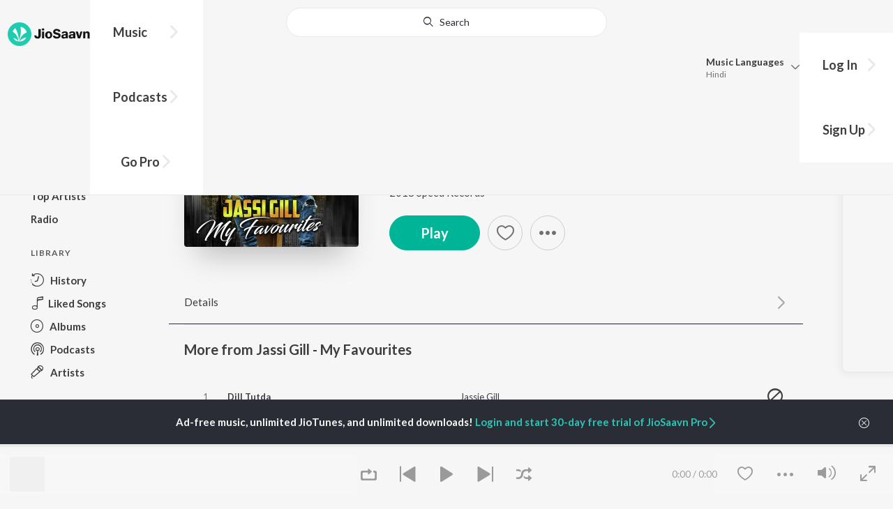

--- FILE ---
content_type: text/html; charset=UTF-8
request_url: https://www.jiosaavn.com/api.php?__call=content.getTrending&api_version=4&_format=json&_marker=0&ctx=web6dot0&entity_type=song&entity_language=punjabi
body_size: 9728
content:
[{"id":"T4wtKwq_","title":"Aam Jahe Munde","subtitle":"Goldy Desi Crew, Parmish Verma, Pardhaan - Aam Jahe Munde","header_desc":"","type":"song","perma_url":"https:\/\/www.jiosaavn.com\/song\/aam-jahe-munde\/JFwcRT9HRmw","image":"https:\/\/c.saavncdn.com\/135\/Aam-Jahe-Munde-Punjabi-2020-20240424043015-150x150.jpg","language":"punjabi","year":"2020","play_count":"23907396","explicit_content":"0","list_count":"0","list_type":"","list":"","more_info":{"music":"Goldy Desi Crew","album_id":"T4wtKwq_","album":"Aam Jahe Munde","label":"Parmish Verma Films","label_id":"1008424","origin":"none","is_dolby_content":false,"320kbps":"true","encrypted_media_url":"ID2ieOjCrwfgWvL5sXl4B1ImC5QfbsDyfP22GgFEGDWO4g2+8Iety13rsVxuQvF6mN9oA04ipvQGLQAZQlxfLhw7tS9a8Gtq","encrypted_cache_url":"","encrypted_drm_cache_url":"","encrypted_drm_media_url":"ID2ieOjCrwdjlkMElYlzWCptgNdUpWD8Iz4UJx7vNXuahwKtH9M\/jQAqCiCa7q6Aw+inR88vtMitJNpNXnLm5492mytrdt3FDnQW0nglPS4=","album_url":"https:\/\/www.jiosaavn.com\/album\/aam-jahe-munde\/5-0YY9Ebv9U_","duration":"207","rights":{"code":"0","cacheable":"true","delete_cached_object":"false","reason":""},"cache_state":"false","has_lyrics":"false","lyrics_snippet":"","starred":"false","copyright_text":"\u2117 2020 Parmish Verma Films","artistMap":{"primary_artists":[{"id":"672894","name":"Goldy Desi Crew","role":"music","image":"https:\/\/c.saavncdn.com\/artists\/Desi_Crew_000_20200312120107_150x150.jpg","type":"artist","perma_url":"https:\/\/www.jiosaavn.com\/artist\/goldy-desi-crew-songs\/n88,yqG,AAM_"},{"id":"739894","name":"Parmish Verma","role":"singer","image":"https:\/\/c.saavncdn.com\/artists\/Parmish_Verma_001_20240220103750_150x150.jpg","type":"artist","perma_url":"https:\/\/www.jiosaavn.com\/artist\/parmish-verma-songs\/pYjm,wj2xDg_"},{"id":"1222296","name":"Pardhaan","role":"","image":"https:\/\/c.saavncdn.com\/artists\/Pardhaan_002_20210323120640_150x150.jpg","type":"artist","perma_url":"https:\/\/www.jiosaavn.com\/artist\/pardhaan-songs\/,qvDWE,2gnQ_"}],"featured_artists":[],"artists":[{"id":"672894","name":"Goldy Desi Crew","role":"music","image":"https:\/\/c.saavncdn.com\/artists\/Desi_Crew_000_20200312120107_150x150.jpg","type":"artist","perma_url":"https:\/\/www.jiosaavn.com\/artist\/goldy-desi-crew-songs\/n88,yqG,AAM_"},{"id":"739894","name":"Parmish Verma","role":"singer","image":"https:\/\/c.saavncdn.com\/artists\/Parmish_Verma_001_20240220103750_150x150.jpg","type":"artist","perma_url":"https:\/\/www.jiosaavn.com\/artist\/parmish-verma-songs\/pYjm,wj2xDg_"},{"id":"1222296","name":"Pardhaan","role":"","image":"https:\/\/c.saavncdn.com\/artists\/Pardhaan_002_20210323120640_150x150.jpg","type":"artist","perma_url":"https:\/\/www.jiosaavn.com\/artist\/pardhaan-songs\/,qvDWE,2gnQ_"},{"id":"4999842","name":"Laddi Chahal","role":"","image":"https:\/\/c.saavncdn.com\/artists\/Laddi_Chahal_000_20241008065447_150x150.jpg","type":"artist","perma_url":"https:\/\/www.jiosaavn.com\/artist\/laddi-chahal-songs\/YilLNzzx2lc_"}]},"release_date":"2020-05-02","label_url":"\/label\/parmish-verma-films-albums\/VdyXbigWcj8_","vcode":"010912262154556","vlink":"https:\/\/jiotunepreview.jio.com\/content\/Converted\/010912262110893.mp3","triller_available":false,"request_jiotune_flag":false,"webp":"true"},"button_tooltip_info":[]},{"id":"iYwsdWIG","title":"Ik Tera","subtitle":"Maninder Buttar - Ik Tera","header_desc":"","type":"song","perma_url":"https:\/\/www.jiosaavn.com\/song\/ik-tera\/GTEcQhBnfnQ","image":"https:\/\/c.saavncdn.com\/639\/Ik-Tera-Punjabi-2019-20240829045855-150x150.jpg","language":"punjabi","year":"2019","play_count":"62852014","explicit_content":"0","list_count":"0","list_type":"","list":"","more_info":{"music":"Mixsingh","album_id":"iYwsdWIG","album":"Ik Tera","label":"Ishtar Punjabi","label_id":"6418172","origin":"none","is_dolby_content":false,"320kbps":"true","encrypted_media_url":"ID2ieOjCrwfgWvL5sXl4B1ImC5QfbsDy1AuSu3HeNzU0HqcD9ziVJxIATGg9ooN\/DVsqNUbLUzJZFDNzpIJtWBw7tS9a8Gtq","encrypted_cache_url":"","encrypted_drm_cache_url":"","encrypted_drm_media_url":"ID2ieOjCrwdjlkMElYlzWCptgNdUpWD8fSUaI8Rggkb\/mwjKB1lZhwj\/jjNFd7N1PtRbeWPeutjJs2\/KyO2Br492mytrdt3FDnQW0nglPS4=","album_url":"https:\/\/www.jiosaavn.com\/album\/ik-tera\/i,J48aaoUTc_","duration":"160","rights":{"code":"0","cacheable":"true","delete_cached_object":"false","reason":""},"cache_state":"false","has_lyrics":"true","lyrics_snippet":"Ni Ik Tera Suit, Ni Ek Teri Gaani","starred":"false","copyright_text":"\u2117 2019 Ishtar Punjabi","artistMap":{"primary_artists":[{"id":"742648","name":"Maninder Buttar","role":"singer","image":"https:\/\/c.saavncdn.com\/artists\/Maninder_Buttar_002_20190424105759_150x150.jpg","type":"artist","perma_url":"https:\/\/www.jiosaavn.com\/artist\/maninder-buttar-songs\/heQNUwxbJBo_"}],"featured_artists":[],"artists":[{"id":"683612","name":"Mixsingh","role":"music","image":"https:\/\/c.saavncdn.com\/artists\/Mix_Singh_20181205073620_150x150.jpg","type":"artist","perma_url":"https:\/\/www.jiosaavn.com\/artist\/mixsingh-songs\/0z1CPWmX5gk_"},{"id":"742648","name":"Maninder Buttar","role":"singer","image":"https:\/\/c.saavncdn.com\/artists\/Maninder_Buttar_002_20190424105759_150x150.jpg","type":"artist","perma_url":"https:\/\/www.jiosaavn.com\/artist\/maninder-buttar-songs\/heQNUwxbJBo_"}]},"release_date":"2019-08-21","label_url":"\/label\/ishtar-punjabi-albums\/-8gU9GufsS4_","vcode":"010912020998438","vlink":"https:\/\/jiotunepreview.jio.com\/content\/Converted\/010912020954137.mp3","triller_available":false,"request_jiotune_flag":false,"webp":"true","lyrics_id":""},"button_tooltip_info":[]},{"id":"fhTo__6R","title":"With You","subtitle":"AP Dhillon - With You","header_desc":"","type":"song","perma_url":"https:\/\/www.jiosaavn.com\/song\/with-you\/FgA-XitvAWE","image":"https:\/\/c.saavncdn.com\/472\/With-You-Punjabi-2023-20230822145201-150x150.jpg","language":"punjabi","year":"2023","play_count":"24501681","explicit_content":"0","list_count":"0","list_type":"","list":"","more_info":{"music":"Shinda Kahlon","album_id":"fhTo__6R","album":"With You","label":"Mass Appeal India","label_id":"4449306","origin":"none","is_dolby_content":false,"320kbps":"true","encrypted_media_url":"ID2ieOjCrwfgWvL5sXl4B1ImC5QfbsDyRG6ZLsZrRqW\/HBqC4YFHT2\/lnum0RLOaLP5glSSvhkd6Um+8jjB8Xxw7tS9a8Gtq","encrypted_cache_url":"","encrypted_drm_cache_url":"","encrypted_drm_media_url":"ID2ieOjCrwdjlkMElYlzWCptgNdUpWD80gsNoGDqanBj3wNQ6LTS3gabD6VTp55p1NLtJMIy7HcHdBSEsWILe492mytrdt3FDnQW0nglPS4=","album_url":"https:\/\/www.jiosaavn.com\/album\/with-you\/B,9YZLNWWn8_","duration":"154","rights":{"code":"0","cacheable":"true","delete_cached_object":"false","reason":""},"cache_state":"false","has_lyrics":"true","lyrics_snippet":"Teriyan adavaan","starred":"false","copyright_text":"(P) 2023 AP Dhillon Exclusively Marketed and Distributed by Mass Appeal","artistMap":{"primary_artists":[{"id":"681966","name":"AP Dhillon","role":"singer","image":"https:\/\/c.saavncdn.com\/artists\/AP_Dhillon_004_20251023102150_150x150.jpg","type":"artist","perma_url":"https:\/\/www.jiosaavn.com\/artist\/ap-dhillon-songs\/fBfisFn5rbc_"}],"featured_artists":[],"artists":[{"id":"8353124","name":"Shinda Kahlon","role":"music","image":"https:\/\/c.saavncdn.com\/artists\/Shinda_Kahlon_000_20251023101916_150x150.jpg","type":"artist","perma_url":"https:\/\/www.jiosaavn.com\/artist\/shinda-kahlon-songs\/ekc7qH51nIA_"},{"id":"681966","name":"AP Dhillon","role":"singer","image":"https:\/\/c.saavncdn.com\/artists\/AP_Dhillon_004_20251023102150_150x150.jpg","type":"artist","perma_url":"https:\/\/www.jiosaavn.com\/artist\/ap-dhillon-songs\/fBfisFn5rbc_"}]},"release_date":"2023-08-11","label_url":"\/label\/mass-appeal-india-albums\/LAtT4-E6ncw_","vcode":"010910142066563","vlink":"https:\/\/jiotunepreview.jio.com\/content\/Converted\/010910142023131.mp3","triller_available":false,"request_jiotune_flag":false,"webp":"true","lyrics_id":""},"button_tooltip_info":[]},{"id":"fnpRzlc6","title":"Check It Out","subtitle":"Paradox, Parmish Verma - Check It Out","header_desc":"","type":"song","perma_url":"https:\/\/www.jiosaavn.com\/song\/check-it-out\/FgYbYw5cVAU","image":"https:\/\/c.saavncdn.com\/820\/Check-It-Out-Punjabi-2023-20230614182112-150x150.jpg","language":"punjabi","year":"2023","play_count":"21651039","explicit_content":"0","list_count":"0","list_type":"","list":"","more_info":{"music":"Paradox, Saheb Ghattaura","album_id":"fnpRzlc6","album":"Check It Out","label":"SDA Studios","label_id":"5697396","origin":"none","is_dolby_content":false,"320kbps":"true","encrypted_media_url":"ID2ieOjCrwfgWvL5sXl4B1ImC5QfbsDy9vFl8N5BAxVTnFJ\/3jOJX\/872D8SUF2JAB3sRr1YAgHwwsyM4QNAJBw7tS9a8Gtq","encrypted_cache_url":"","encrypted_drm_cache_url":"","encrypted_drm_media_url":"ID2ieOjCrwdjlkMElYlzWCptgNdUpWD8zf\/N1HeeU9wY4EzWNw6fpKd6Jj2ncBuQmW4hjSyvK0BzrhR1BAoe6I92mytrdt3FDnQW0nglPS4=","album_url":"https:\/\/www.jiosaavn.com\/album\/check-it-out\/Tgfnrse4DsA_","duration":"195","rights":{"code":"0","cacheable":"true","delete_cached_object":"false","reason":""},"cache_state":"false","has_lyrics":"true","lyrics_snippet":"Check kar khabbe hath Rollie check kar","starred":"false","copyright_text":"\u2117 2023 SDA Studios","artistMap":{"primary_artists":[{"id":"878751","name":"Paradox","role":"","image":"https:\/\/c.saavncdn.com\/artists\/Paradox_000_20230315143733_150x150.jpg","type":"artist","perma_url":"https:\/\/www.jiosaavn.com\/artist\/paradox-songs\/nt-KmuU42uc_"},{"id":"739894","name":"Parmish Verma","role":"singer","image":"https:\/\/c.saavncdn.com\/artists\/Parmish_Verma_001_20240220103750_150x150.jpg","type":"artist","perma_url":"https:\/\/www.jiosaavn.com\/artist\/parmish-verma-songs\/pYjm,wj2xDg_"}],"featured_artists":[],"artists":[{"id":"878751","name":"Paradox","role":"","image":"https:\/\/c.saavncdn.com\/artists\/Paradox_000_20230315143733_150x150.jpg","type":"artist","perma_url":"https:\/\/www.jiosaavn.com\/artist\/paradox-songs\/nt-KmuU42uc_"},{"id":"16534308","name":"Saheb Ghattaura","role":"","image":"","type":"artist","perma_url":"https:\/\/www.jiosaavn.com\/artist\/saheb-ghattaura-songs\/xrZfdoc-UQQ_"},{"id":"739894","name":"Parmish Verma","role":"singer","image":"https:\/\/c.saavncdn.com\/artists\/Parmish_Verma_001_20240220103750_150x150.jpg","type":"artist","perma_url":"https:\/\/www.jiosaavn.com\/artist\/parmish-verma-songs\/pYjm,wj2xDg_"}]},"release_date":"2023-06-27","label_url":"\/label\/sda-studios-albums\/eDQU82BnMo8_","triller_available":false,"request_jiotune_flag":false,"webp":"true","lyrics_id":""},"button_tooltip_info":[]},{"id":"nqHtIwVP","title":"Fell For You","subtitle":"Shubh - Sicario","header_desc":"","type":"song","perma_url":"https:\/\/www.jiosaavn.com\/song\/fell-for-you\/HhkjRT1HYWM","image":"https:\/\/c.saavncdn.com\/713\/Sicario-Punjabi-2025-20250327070227-150x150.jpg","language":"punjabi","year":"2025","play_count":"10152592","explicit_content":"1","list_count":"0","list_type":"","list":"","more_info":{"music":"Shubh","album_id":"nqHtIwVP","album":"Sicario","label":"Shubh","label_id":"872011","origin":"none","is_dolby_content":false,"320kbps":"true","encrypted_media_url":"ID2ieOjCrwfgWvL5sXl4B1ImC5QfbsDyC4GZ\/XJzKtmwajhQJFgHvDbpembNVjgV6KidcPznfGVs8bicFE4Amxw7tS9a8Gtq","encrypted_cache_url":"","encrypted_drm_cache_url":"","encrypted_drm_media_url":"ID2ieOjCrwdjlkMElYlzWCptgNdUpWD8j+\/FTs0hggl9x\/IAG42LzmVDNnWaxrAFZlFMyABFl2DL8FdpLBKl8o92mytrdt3FDnQW0nglPS4=","album_url":"https:\/\/www.jiosaavn.com\/album\/sicario\/eFCpJjPwYiQ_","duration":"153","rights":{"code":"0","cacheable":"true","delete_cached_object":"false","reason":""},"cache_state":"false","has_lyrics":"false","lyrics_snippet":"","starred":"false","copyright_text":"(P) 2025 Shubh","artistMap":{"primary_artists":[{"id":"14087974","name":"Shubh","role":"singer","image":"https:\/\/c.saavncdn.com\/artists\/Shubh_000_20220921112507_150x150.jpg","type":"artist","perma_url":"https:\/\/replica-a.jiosaavn.com\/artist\/shubh-songs\/11FfEi0XK1M_"}],"featured_artists":[],"artists":[{"id":"14087974","name":"Shubh","role":"singer","image":"https:\/\/c.saavncdn.com\/artists\/Shubh_000_20220921112507_150x150.jpg","type":"artist","perma_url":"https:\/\/replica-a.jiosaavn.com\/artist\/shubh-songs\/11FfEi0XK1M_"}]},"release_date":"2025-01-17","label_url":"\/label\/shubh-albums\/yIuccLG-t9A_","vcode":"010912582912602","vlink":"https:\/\/jiotunepreview.jio.com\/content\/Converted\/010912582869861.mp3","triller_available":false,"request_jiotune_flag":false,"webp":"true"},"button_tooltip_info":[]},{"id":"pdx_2Bz1","title":"Raat Di Gedi","subtitle":"Diljit Dosanjh - Raat Di Gedi","header_desc":"","type":"song","perma_url":"https:\/\/www.jiosaavn.com\/song\/raat-di-gedi\/AAwTbkZyTQI","image":"https:\/\/c.saavncdn.com\/698\/Raat-Di-Gedi-Punjabi-2018-20180323-150x150.jpg","language":"punjabi","year":"2018","play_count":"29194302","explicit_content":"0","list_count":"0","list_type":"","list":"","more_info":{"music":"Jatinder Shah","album_id":"pdx_2Bz1","album":"Raat Di Gedi","label":"Speed Records India","label_id":"37561","origin":"none","is_dolby_content":false,"320kbps":"true","encrypted_media_url":"ID2ieOjCrwfgWvL5sXl4B1ImC5QfbsDyS9LoMxiBgspDdfPxr2ACHVrFiCv+sHgHWHKhWvU3zeYKB44PI0tK4hw7tS9a8Gtq","encrypted_cache_url":"","encrypted_drm_cache_url":"","encrypted_drm_media_url":"ID2ieOjCrwdjlkMElYlzWCptgNdUpWD8rrVvbMBj7vaPPDk+4ADFqH2qOOUjGFi+kmaLTFnG6cSsVamSMk6XlY92mytrdt3FDnQW0nglPS4=","album_url":"https:\/\/www.jiosaavn.com\/album\/raat-di-gedi\/K9LE5o23UhQ_","duration":"198","rights":{"code":"0","cacheable":"true","delete_cached_object":"false","reason":""},"cache_state":"false","has_lyrics":"false","lyrics_snippet":"","starred":"false","copyright_text":"2018 Speed Records","artistMap":{"primary_artists":[{"id":"468245","name":"Diljit Dosanjh","role":"singer","image":"https:\/\/c.saavncdn.com\/artists\/Diljit_Dosanjh_005_20231025073054_150x150.jpg","type":"artist","perma_url":"https:\/\/www.jiosaavn.com\/artist\/diljit-dosanjh-songs\/oIVHdWIO5F8_"}],"featured_artists":[],"artists":[{"id":"474469","name":"Jatinder Shah","role":"music","image":"https:\/\/c.saavncdn.com\/artists\/Jatinder_Shah_20171026103138_150x150.jpg","type":"artist","perma_url":"https:\/\/www.jiosaavn.com\/artist\/jatinder-shah-songs\/bL27zPf3PAQ_"},{"id":"468245","name":"Diljit Dosanjh","role":"singer","image":"https:\/\/c.saavncdn.com\/artists\/Diljit_Dosanjh_005_20231025073054_150x150.jpg","type":"artist","perma_url":"https:\/\/www.jiosaavn.com\/artist\/diljit-dosanjh-songs\/oIVHdWIO5F8_"},{"id":"496912","name":"Ranbir Singh","role":"","image":"https:\/\/c.saavncdn.com\/023\/City-Beautiful-Waliye-Punjabi-2017-150x150.jpg","type":"artist","perma_url":"https:\/\/www.jiosaavn.com\/artist\/ranbir-singh-songs\/vljhPYWfBCc_"}]},"release_date":"2018-03-26","label_url":"\/label\/speed-records-india-albums\/Us71g76p32g_","vcode":"010910090740418","vlink":"https:\/\/jiotunepreview.jio.com\/content\/Converted\/010910090698108.mp3","triller_available":false,"request_jiotune_flag":false,"webp":"true"},"button_tooltip_info":[]},{"id":"7kBFzuaW","title":"Obsessed","subtitle":"Riar Saab, Abhijay Sharma - Obsessed","header_desc":"","type":"song","perma_url":"https:\/\/www.jiosaavn.com\/song\/obsessed\/RwMpdw5FVmQ","image":"https:\/\/c.saavncdn.com\/850\/Obsessed-Punjabi-2022-20240926115443-150x150.jpg","language":"punjabi","year":"2022","play_count":"27308249","explicit_content":"0","list_count":"0","list_type":"","list":"","more_info":{"music":"Riar Saab, Abhijay Sharma, Akshat Ghildiyal","album_id":"7kBFzuaW","album":"Obsessed","label":"Mass Appeal India, LLC","label_id":"4959493","origin":"none","is_dolby_content":false,"320kbps":"true","encrypted_media_url":"ID2ieOjCrwfgWvL5sXl4B1ImC5QfbsDy\/DgoNJKrgQ6uPcwnL1c+8rkR5\/g3U0YuWWOOq\/gIXTyKcyUFQl6z7Rw7tS9a8Gtq","encrypted_cache_url":"","encrypted_drm_cache_url":"","encrypted_drm_media_url":"ID2ieOjCrwdjlkMElYlzWCptgNdUpWD8amQSWX9ri657dZgAGg0I8tUFj3yEEDfg8yxZm8v4jmHxH0ESGNxBYI92mytrdt3FDnQW0nglPS4=","album_url":"https:\/\/www.jiosaavn.com\/album\/obsessed\/,SWNEf8r9sc_","duration":"190","rights":{"code":"0","cacheable":"true","delete_cached_object":"false","reason":""},"cache_state":"false","has_lyrics":"false","lyrics_snippet":"","starred":"false","copyright_text":"(P) 2022 Gully Gang \/ Mass Appeal","artistMap":{"primary_artists":[{"id":"11365049","name":"Riar Saab","role":"singer","image":"https:\/\/c.saavncdn.com\/artists\/Riar_Saab_000_20230509065502_150x150.jpg","type":"artist","perma_url":"https:\/\/www.jiosaavn.com\/artist\/riar-saab-songs\/8cDVXtNu,HI_"},{"id":"7371306","name":"Abhijay Sharma","role":"","image":"https:\/\/c.saavncdn.com\/artists\/Abhijay_Sharma_000_20251111120803_150x150.jpg","type":"artist","perma_url":"https:\/\/www.jiosaavn.com\/artist\/abhijay-sharma-songs\/zMVIdfMbfPo_"}],"featured_artists":[],"artists":[{"id":"11365049","name":"Riar Saab","role":"singer","image":"https:\/\/c.saavncdn.com\/artists\/Riar_Saab_000_20230509065502_150x150.jpg","type":"artist","perma_url":"https:\/\/www.jiosaavn.com\/artist\/riar-saab-songs\/8cDVXtNu,HI_"},{"id":"7371306","name":"Abhijay Sharma","role":"","image":"https:\/\/c.saavncdn.com\/artists\/Abhijay_Sharma_000_20251111120803_150x150.jpg","type":"artist","perma_url":"https:\/\/www.jiosaavn.com\/artist\/abhijay-sharma-songs\/zMVIdfMbfPo_"},{"id":"10368060","name":"Akshat Ghildiyal","role":"","image":"","type":"artist","perma_url":"https:\/\/www.jiosaavn.com\/artist\/akshat-ghildiyal-songs\/RJC1oe03PH0_"}]},"release_date":"2022-09-29","label_url":"\/label\/mass-appeal-india-llc-albums\/SCTHH31oC-k_","vcode":"010910141983496","vlink":"https:\/\/jiotunepreview.jio.com\/content\/Converted\/010910141940253.mp3","triller_available":false,"request_jiotune_flag":false,"webp":"true"},"button_tooltip_info":[]},{"id":"LuXIJGPC","title":"Insane","subtitle":"AP Dhillon, Shinda Kahlon, Gurinder Gill, Gminxr - Insane","header_desc":"","type":"song","perma_url":"https:\/\/www.jiosaavn.com\/song\/insane\/PB0zeD53Z3A","image":"https:\/\/c.saavncdn.com\/851\/Insane-Punjabi-2021-20240705060902-150x150.jpg","language":"punjabi","year":"2021","play_count":"5263496","explicit_content":"0","list_count":"0","list_type":"","list":"","more_info":{"music":"","album_id":"LuXIJGPC","album":"Insane","label":"RUN-UP RECORDS","label_id":"1919251","origin":"none","is_dolby_content":false,"320kbps":"true","encrypted_media_url":"ID2ieOjCrwfgWvL5sXl4B1ImC5QfbsDyMLN+jgTL32aoPvsX+n9C2+RcukgI67+Ps4u2YKXOF3BGVEqqO7QzKhw7tS9a8Gtq","encrypted_cache_url":"","encrypted_drm_cache_url":"","encrypted_drm_media_url":"ID2ieOjCrwdjlkMElYlzWCptgNdUpWD8Q8aaKwfatPjWm3mY9EEdZPBQOQIYVilpPZqQAYmup23mzZ4ZsY6s6Y92mytrdt3FDnQW0nglPS4=","album_url":"https:\/\/www.jiosaavn.com\/album\/insane\/bIJdHuacmNg_","duration":"207","rights":{"code":"0","cacheable":"true","delete_cached_object":"false","reason":""},"cache_state":"false","has_lyrics":"false","lyrics_snippet":"","starred":"false","copyright_text":"\u00a9 2021 Run-Up Records","artistMap":{"primary_artists":[{"id":"681966","name":"AP Dhillon","role":"singer","image":"https:\/\/c.saavncdn.com\/artists\/AP_Dhillon_004_20251023102150_150x150.jpg","type":"artist","perma_url":"https:\/\/www.jiosaavn.com\/artist\/ap-dhillon-songs\/fBfisFn5rbc_"},{"id":"8353124","name":"Shinda Kahlon","role":"","image":"https:\/\/c.saavncdn.com\/artists\/Shinda_Kahlon_000_20251023101916_150x150.jpg","type":"artist","perma_url":"https:\/\/www.jiosaavn.com\/artist\/shinda-kahlon-songs\/ekc7qH51nIA_"},{"id":"8353125","name":"Gurinder Gill","role":"","image":"https:\/\/c.saavncdn.com\/artists\/Gurinder_Gill_000_20230217103134_150x150.jpg","type":"artist","perma_url":"https:\/\/www.jiosaavn.com\/artist\/gurinder-gill-songs\/C1tu1qPdK7o_"},{"id":"7937637","name":"Gminxr","role":"","image":"","type":"artist","perma_url":"https:\/\/www.jiosaavn.com\/artist\/gminxr-songs\/payp07P22To_"}],"featured_artists":[],"artists":[{"id":"681966","name":"AP Dhillon","role":"singer","image":"https:\/\/c.saavncdn.com\/artists\/AP_Dhillon_004_20251023102150_150x150.jpg","type":"artist","perma_url":"https:\/\/www.jiosaavn.com\/artist\/ap-dhillon-songs\/fBfisFn5rbc_"},{"id":"8353124","name":"Shinda Kahlon","role":"","image":"https:\/\/c.saavncdn.com\/artists\/Shinda_Kahlon_000_20251023101916_150x150.jpg","type":"artist","perma_url":"https:\/\/www.jiosaavn.com\/artist\/shinda-kahlon-songs\/ekc7qH51nIA_"},{"id":"8353125","name":"Gurinder Gill","role":"","image":"https:\/\/c.saavncdn.com\/artists\/Gurinder_Gill_000_20230217103134_150x150.jpg","type":"artist","perma_url":"https:\/\/www.jiosaavn.com\/artist\/gurinder-gill-songs\/C1tu1qPdK7o_"},{"id":"7937637","name":"Gminxr","role":"","image":"","type":"artist","perma_url":"https:\/\/www.jiosaavn.com\/artist\/gminxr-songs\/payp07P22To_"}]},"release_date":"2021-04-16","label_url":"\/label\/run-up-records-albums\/PFGZ7,8Fr-4_","triller_available":false,"request_jiotune_flag":false,"webp":"true"},"button_tooltip_info":[]},{"id":"eSwKbzwD","title":"Tu","subtitle":"Sanjoy, Talwiinder - Tu","header_desc":"","type":"song","perma_url":"https:\/\/www.jiosaavn.com\/song\/tu\/FTscehZKQHc","image":"https:\/\/c.saavncdn.com\/502\/Tu-Hindi-2024-20240725191011-150x150.jpg","language":"punjabi","year":"2024","play_count":"2047731","explicit_content":"0","list_count":"0","list_type":"","list":"","more_info":{"music":"Sanjoy","album_id":"eSwKbzwD","album":"Tu","label":"T-Series","label_id":"34297","origin":"none","is_dolby_content":false,"320kbps":"true","encrypted_media_url":"ID2ieOjCrwfgWvL5sXl4B1ImC5QfbsDyVXyYPrJ\/9JLdD1beGr0jxBH9tNOGQw+QKEnMdQeLb9aXlyvi+g07qRw7tS9a8Gtq","encrypted_cache_url":"","encrypted_drm_cache_url":"","encrypted_drm_media_url":"ID2ieOjCrwdjlkMElYlzWCptgNdUpWD8eHHHz7wlmzb7U1eIzds4jcSyErP5NvjbMG4NqctIDxUwkAf0xM8fAo92mytrdt3FDnQW0nglPS4=","album_url":"https:\/\/www.jiosaavn.com\/album\/tu\/YNpjoO8-0iM_","duration":"132","rights":{"code":"0","cacheable":"true","delete_cached_object":"false","reason":""},"cache_state":"false","has_lyrics":"true","lyrics_snippet":"Lyrics","starred":"false","copyright_text":"\u2117 2024 Super Cassettes Industries Private Limited","artistMap":{"primary_artists":[{"id":"682505","name":"Sanjoy","role":"music","image":"https:\/\/c.saavncdn.com\/941\/Stars-English-2019-20190702172622-150x150.jpg","type":"artist","perma_url":"https:\/\/replica-a.jiosaavn.com\/artist\/sanjoy-songs\/XYfmjb1Tsn0_"},{"id":"5250811","name":"Talwiinder","role":"singer","image":"https:\/\/c.saavncdn.com\/artists\/Talwiinder_002_20230302065353_150x150.jpg","type":"artist","perma_url":"https:\/\/replica-a.jiosaavn.com\/artist\/talwiinder-songs\/CjL20B0fVmA_"}],"featured_artists":[],"artists":[{"id":"682505","name":"Sanjoy","role":"music","image":"https:\/\/c.saavncdn.com\/941\/Stars-English-2019-20190702172622-150x150.jpg","type":"artist","perma_url":"https:\/\/replica-a.jiosaavn.com\/artist\/sanjoy-songs\/XYfmjb1Tsn0_"},{"id":"5250811","name":"Talwiinder","role":"singer","image":"https:\/\/c.saavncdn.com\/artists\/Talwiinder_002_20230302065353_150x150.jpg","type":"artist","perma_url":"https:\/\/replica-a.jiosaavn.com\/artist\/talwiinder-songs\/CjL20B0fVmA_"}]},"release_date":"2024-07-25","label_url":"\/label\/t-series-albums\/6DLuXO3VoTo_","vcode":"010910092605148","vlink":"https:\/\/jiotunepreview.jio.com\/content\/Converted\/010910092560863.mp3","triller_available":false,"request_jiotune_flag":false,"webp":"true","lyrics_id":""},"button_tooltip_info":[]},{"id":"WarSRDtF","title":"Baller","subtitle":"Shubh, IKKY - Baller","header_desc":"","type":"song","perma_url":"https:\/\/www.jiosaavn.com\/song\/baller\/JwkZYiZ0Q3U","image":"https:\/\/c.saavncdn.com\/489\/Baller-Punjabi-2022-20230428075337-150x150.jpg","language":"punjabi","year":"2022","play_count":"12317086","explicit_content":"0","list_count":"0","list_type":"","list":"","more_info":{"music":"Shubh","album_id":"WarSRDtF","album":"Baller","label":"Shubh","label_id":"872011","origin":"none","is_dolby_content":false,"320kbps":"true","encrypted_media_url":"ID2ieOjCrwfgWvL5sXl4B1ImC5QfbsDy6arVcdmaNVDqRVm2JnjsTAFEeVxVI4MJbHPibVySpl\/1dMf5Vb8MkRw7tS9a8Gtq","encrypted_cache_url":"","encrypted_drm_cache_url":"","encrypted_drm_media_url":"ID2ieOjCrwdjlkMElYlzWCptgNdUpWD8BPs1swsQmkWBPrq8KU5jwQkTn2y\/S60ugLChji+M\/0B9vzlohrj24492mytrdt3FDnQW0nglPS4=","album_url":"https:\/\/www.jiosaavn.com\/album\/baller\/soyEA36FkLs_","duration":"148","rights":{"code":"0","cacheable":"true","delete_cached_object":"false","reason":""},"cache_state":"false","has_lyrics":"false","lyrics_snippet":"","starred":"false","copyright_text":"(P) 2022 Shubh","artistMap":{"primary_artists":[{"id":"14087974","name":"Shubh","role":"singer","image":"https:\/\/c.saavncdn.com\/artists\/Shubh_000_20220921112507_150x150.jpg","type":"artist","perma_url":"https:\/\/www.jiosaavn.com\/artist\/shubh-songs\/11FfEi0XK1M_"},{"id":"1033353","name":"IKKY","role":"","image":"https:\/\/c.saavncdn.com\/artists\/IKKY_000_20210818053348_150x150.jpg","type":"artist","perma_url":"https:\/\/www.jiosaavn.com\/artist\/ikky-songs\/znar3bZFp-A_"}],"featured_artists":[],"artists":[{"id":"14087974","name":"Shubh","role":"singer","image":"https:\/\/c.saavncdn.com\/artists\/Shubh_000_20220921112507_150x150.jpg","type":"artist","perma_url":"https:\/\/www.jiosaavn.com\/artist\/shubh-songs\/11FfEi0XK1M_"},{"id":"1033353","name":"IKKY","role":"","image":"https:\/\/c.saavncdn.com\/artists\/IKKY_000_20210818053348_150x150.jpg","type":"artist","perma_url":"https:\/\/www.jiosaavn.com\/artist\/ikky-songs\/znar3bZFp-A_"}]},"release_date":"2022-09-09","label_url":"\/label\/shubh-albums\/yIuccLG-t9A_","triller_available":false,"request_jiotune_flag":false,"webp":"false"},"button_tooltip_info":[]},{"id":"su31HzYo","title":"Dooron Dooron","subtitle":"PARESH PAHUJA, Shiv Tandan, Meghdeep Bose - Dooron Dooron","header_desc":"","type":"song","perma_url":"https:\/\/www.jiosaavn.com\/song\/dooron-dooron\/Ax1YADxKblw","image":"https:\/\/c.saavncdn.com\/615\/Dooron-Dooron-Punjabi-2022-20220124231445-150x150.jpg","language":"punjabi","year":"2022","play_count":"3821612","explicit_content":"0","list_count":"0","list_type":"","list":"","more_info":{"music":"PARESH PAHUJA","album_id":"su31HzYo","album":"Dooron Dooron","label":"Paresh Pahuja","label_id":"4199440","origin":"none","is_dolby_content":false,"320kbps":"true","encrypted_media_url":"ID2ieOjCrwfgWvL5sXl4B1ImC5QfbsDyeuX+f93nTBLVq6TQ1xldOoA7pZceEt8tTOKDEO3zGGZqnta5xlX8fhw7tS9a8Gtq","encrypted_cache_url":"","encrypted_drm_cache_url":"","encrypted_drm_media_url":"ID2ieOjCrwdjlkMElYlzWCptgNdUpWD8gMGZ0Fn4AZmVLkpH0ssY5ZMf0QTXzHC3BxeUaj0to4zyZDWQ5eXJcI92mytrdt3FDnQW0nglPS4=","album_url":"https:\/\/www.jiosaavn.com\/album\/dooron-dooron\/6r4vQtAo1vE_","duration":"215","rights":{"code":"0","cacheable":"true","delete_cached_object":"false","reason":""},"cache_state":"false","has_lyrics":"true","lyrics_snippet":"Lyrics","starred":"false","copyright_text":"\u2117 2022 Paresh Pahuja","artistMap":{"primary_artists":[{"id":"7618889","name":"PARESH PAHUJA","role":"singer","image":"https:\/\/c.saavncdn.com\/artists\/PARESH_PAHUJA_000_20251107072600_150x150.jpg","type":"artist","perma_url":"https:\/\/www.jiosaavn.com\/artist\/paresh-pahuja-songs\/2JkQpVeD,EA_"},{"id":"7618890","name":"Shiv Tandan","role":"","image":"","type":"artist","perma_url":"https:\/\/www.jiosaavn.com\/artist\/shiv-tandan-songs\/7pHA6FOUTMk_"},{"id":"3620332","name":"Meghdeep Bose","role":"","image":"https:\/\/c.saavncdn.com\/artists\/Meghdeep_Bose_000_20220702183806_150x150.jpg","type":"artist","perma_url":"https:\/\/www.jiosaavn.com\/artist\/meghdeep-bose-songs\/voW7FI,kA88_"}],"featured_artists":[],"artists":[{"id":"7618889","name":"PARESH PAHUJA","role":"singer","image":"https:\/\/c.saavncdn.com\/artists\/PARESH_PAHUJA_000_20251107072600_150x150.jpg","type":"artist","perma_url":"https:\/\/www.jiosaavn.com\/artist\/paresh-pahuja-songs\/2JkQpVeD,EA_"},{"id":"7618890","name":"Shiv Tandan","role":"","image":"","type":"artist","perma_url":"https:\/\/www.jiosaavn.com\/artist\/shiv-tandan-songs\/7pHA6FOUTMk_"},{"id":"3620332","name":"Meghdeep Bose","role":"","image":"https:\/\/c.saavncdn.com\/artists\/Meghdeep_Bose_000_20220702183806_150x150.jpg","type":"artist","perma_url":"https:\/\/www.jiosaavn.com\/artist\/meghdeep-bose-songs\/voW7FI,kA88_"}]},"release_date":"2022-01-18","label_url":"\/label\/paresh-pahuja-albums\/2sKveh7Ef3Y_","triller_available":false,"request_jiotune_flag":false,"webp":"true","lyrics_id":""},"button_tooltip_info":[]},{"id":"pyLXn3-O","title":"Haseen","subtitle":"Talwiinder, Nds, Rippy Grewal - Haseen","header_desc":"","type":"song","perma_url":"https:\/\/www.jiosaavn.com\/song\/haseen\/ABEnaRoDGnw","image":"https:\/\/c.saavncdn.com\/065\/Haseen-Punjabi-2025-20250217081851-150x150.jpg","language":"punjabi","year":"2025","play_count":"7164002","explicit_content":"0","list_count":"0","list_type":"","list":"","more_info":{"music":"","album_id":"pyLXn3-O","album":"Haseen","label":"Talwiinder","label_id":"2310634","origin":"none","is_dolby_content":false,"320kbps":"true","encrypted_media_url":"ID2ieOjCrwfgWvL5sXl4B1ImC5QfbsDywD5xA\/Pyv1EvlWqMbLQyF1b\/ueGskOFoqCNCufe1Ns7m3cK2QPhjexw7tS9a8Gtq","encrypted_cache_url":"","encrypted_drm_cache_url":"","encrypted_drm_media_url":"ID2ieOjCrwdjlkMElYlzWCptgNdUpWD84wcu\/mh9HhkDyJ0\/RzLPHpvJlA\/\/NCFyv\/y4NM1GaT3iV3aUtInLdo92mytrdt3FDnQW0nglPS4=","album_url":"https:\/\/www.jiosaavn.com\/album\/haseen\/hJqPgc5RbYk_","duration":"174","rights":{"code":"0","cacheable":"true","delete_cached_object":"false","reason":""},"cache_state":"false","has_lyrics":"false","lyrics_snippet":"","starred":"false","copyright_text":"\u00a9 2025 Talwiinder","artistMap":{"primary_artists":[{"id":"5250811","name":"Talwiinder","role":"singer","image":"https:\/\/c.saavncdn.com\/artists\/Talwiinder_002_20230302065353_150x150.jpg","type":"artist","perma_url":"https:\/\/replica-a.jiosaavn.com\/artist\/talwiinder-songs\/CjL20B0fVmA_"},{"id":"697451","name":"Nds","role":"","image":"https:\/\/c.saavncdn.com\/625\/Arrival-On-Earth-English-2016-150x150.jpg","type":"artist","perma_url":"https:\/\/replica-a.jiosaavn.com\/artist\/nds-songs\/5M7AYFCOAWg_"},{"id":"5996512","name":"Rippy Grewal","role":"","image":"https:\/\/static.saavncdn.com\/_i\/share-image-2.png","type":"artist","perma_url":"https:\/\/replica-a.jiosaavn.com\/artist\/rippy-grewal-songs\/zzLXkVssY8U_"}],"featured_artists":[],"artists":[{"id":"5250811","name":"Talwiinder","role":"singer","image":"https:\/\/c.saavncdn.com\/artists\/Talwiinder_002_20230302065353_150x150.jpg","type":"artist","perma_url":"https:\/\/replica-a.jiosaavn.com\/artist\/talwiinder-songs\/CjL20B0fVmA_"},{"id":"697451","name":"Nds","role":"","image":"https:\/\/c.saavncdn.com\/625\/Arrival-On-Earth-English-2016-150x150.jpg","type":"artist","perma_url":"https:\/\/replica-a.jiosaavn.com\/artist\/nds-songs\/5M7AYFCOAWg_"},{"id":"5996512","name":"Rippy Grewal","role":"","image":"https:\/\/static.saavncdn.com\/_i\/share-image-2.png","type":"artist","perma_url":"https:\/\/replica-a.jiosaavn.com\/artist\/rippy-grewal-songs\/zzLXkVssY8U_"}]},"release_date":"2025-02-23","label_url":"\/label\/talwiinder-albums\/Kvi7f0Z7kbw_","triller_available":false,"request_jiotune_flag":false,"webp":"true"},"button_tooltip_info":[]},{"id":"xzUVX40K","title":"Brown Munde","subtitle":"AP Dhillon, Gminxr, Gurinder Gill, Shinda Kahlon - Brown Munde","header_desc":"","type":"song","perma_url":"https:\/\/www.jiosaavn.com\/song\/brown-munde\/CBI,ZywEB3g","image":"https:\/\/c.saavncdn.com\/973\/Brown-Munde-Unknown-2020-20200915002420-150x150.jpg","language":"punjabi","year":"2020","play_count":"51678879","explicit_content":"0","list_count":"0","list_type":"","list":"","more_info":{"music":"","album_id":"xzUVX40K","album":"Brown Munde","label":"RUN-UP RECORDS","label_id":"1919251","origin":"none","is_dolby_content":false,"320kbps":"true","encrypted_media_url":"ID2ieOjCrwfgWvL5sXl4B1ImC5QfbsDypbxUGOcUxKiyg+99EVRRRPYJdYK3WSx1b1rO7xzC4OyYg8t9AICAMxw7tS9a8Gtq","encrypted_cache_url":"","encrypted_drm_cache_url":"","encrypted_drm_media_url":"ID2ieOjCrwdjlkMElYlzWCptgNdUpWD8nFCeqLhD\/VOLFXgJnovCbt8lOJ0+wicCwItrysocYbYggzrtgupDtY92mytrdt3FDnQW0nglPS4=","album_url":"https:\/\/www.jiosaavn.com\/album\/brown-munde\/7uJHOgglg9g_","duration":"255","rights":{"code":"0","cacheable":"true","delete_cached_object":"false","reason":""},"cache_state":"false","has_lyrics":"true","lyrics_snippet":"Lambo Truck Vich Gedi Sidhi Hollywood","starred":"false","copyright_text":"\u00a9 2020 RUN-UP RECORDS","artistMap":{"primary_artists":[{"id":"681966","name":"AP Dhillon","role":"singer","image":"https:\/\/c.saavncdn.com\/artists\/AP_Dhillon_004_20251023102150_150x150.jpg","type":"artist","perma_url":"https:\/\/www.jiosaavn.com\/artist\/ap-dhillon-songs\/fBfisFn5rbc_"},{"id":"7937637","name":"Gminxr","role":"","image":"","type":"artist","perma_url":"https:\/\/www.jiosaavn.com\/artist\/gminxr-songs\/payp07P22To_"},{"id":"8353125","name":"Gurinder Gill","role":"","image":"https:\/\/c.saavncdn.com\/artists\/Gurinder_Gill_000_20230217103134_150x150.jpg","type":"artist","perma_url":"https:\/\/www.jiosaavn.com\/artist\/gurinder-gill-songs\/C1tu1qPdK7o_"},{"id":"8353124","name":"Shinda Kahlon","role":"","image":"https:\/\/c.saavncdn.com\/artists\/Shinda_Kahlon_000_20251023101916_150x150.jpg","type":"artist","perma_url":"https:\/\/www.jiosaavn.com\/artist\/shinda-kahlon-songs\/ekc7qH51nIA_"}],"featured_artists":[],"artists":[{"id":"681966","name":"AP Dhillon","role":"singer","image":"https:\/\/c.saavncdn.com\/artists\/AP_Dhillon_004_20251023102150_150x150.jpg","type":"artist","perma_url":"https:\/\/www.jiosaavn.com\/artist\/ap-dhillon-songs\/fBfisFn5rbc_"},{"id":"7937637","name":"Gminxr","role":"","image":"","type":"artist","perma_url":"https:\/\/www.jiosaavn.com\/artist\/gminxr-songs\/payp07P22To_"},{"id":"8353125","name":"Gurinder Gill","role":"","image":"https:\/\/c.saavncdn.com\/artists\/Gurinder_Gill_000_20230217103134_150x150.jpg","type":"artist","perma_url":"https:\/\/www.jiosaavn.com\/artist\/gurinder-gill-songs\/C1tu1qPdK7o_"},{"id":"8353124","name":"Shinda Kahlon","role":"","image":"https:\/\/c.saavncdn.com\/artists\/Shinda_Kahlon_000_20251023101916_150x150.jpg","type":"artist","perma_url":"https:\/\/www.jiosaavn.com\/artist\/shinda-kahlon-songs\/ekc7qH51nIA_"}]},"release_date":"2020-09-18","label_url":"\/label\/run-up-records-albums\/PFGZ7,8Fr-4_","triller_available":false,"request_jiotune_flag":false,"webp":"true","lyrics_id":""},"button_tooltip_info":[]},{"id":"X1qxz-Cc","title":"Boyfriend","subtitle":"Karan Aujla, IKKY - P-POP CULTURE","header_desc":"","type":"song","perma_url":"https:\/\/www.jiosaavn.com\/song\/boyfriend\/KFkaSQ4ddFA","image":"https:\/\/c.saavncdn.com\/621\/P-POP-CULTURE-Punjabi-2025-20250820043757-150x150.jpg","language":"punjabi","year":"2025","play_count":"3429283","explicit_content":"1","list_count":"0","list_type":"","list":"","more_info":{"music":"Ikwinder Sahota, Karan Aujla, Milan D'Agostini","album_id":"X1qxz-Cc","album":"P-POP CULTURE","label":" WM Canada","label_id":"37024","origin":"none","is_dolby_content":false,"320kbps":"true","encrypted_media_url":"ID2ieOjCrwfgWvL5sXl4B1ImC5QfbsDyUB7kNo\/aFD44qzckJGS\/GyviWy3sWsbwkbkMKRB29cZvEwlp+47BHhw7tS9a8Gtq","encrypted_cache_url":"","encrypted_drm_cache_url":"","encrypted_drm_media_url":"ID2ieOjCrwdjlkMElYlzWCptgNdUpWD8p1gJVgu4KmLFrJFcjl1u2fXvU4EpdItwKZVNNfBn+0dIAbUFD79oJI92mytrdt3FDnQW0nglPS4=","album_url":"https:\/\/www.jiosaavn.com\/album\/p-pop-culture\/wpGdHvZ5VLI_","duration":"160","rights":{"code":"0","cacheable":"true","delete_cached_object":"false","reason":""},"cache_state":"false","has_lyrics":"false","lyrics_snippet":"","starred":"false","copyright_text":"\u2117 2025 Karan Aujla Music Inc.","artistMap":{"primary_artists":[{"id":"697691","name":"Karan Aujla","role":"singer","image":"https:\/\/c.saavncdn.com\/artists\/Karan_Aujla_002_20250228125836_150x150.jpg","type":"artist","perma_url":"https:\/\/replica-a.jiosaavn.com\/artist\/karan-aujla-songs\/frMkfb2B4E8_"},{"id":"1033353","name":"IKKY","role":"","image":"https:\/\/c.saavncdn.com\/artists\/IKKY_000_20210818053348_150x150.jpg","type":"artist","perma_url":"https:\/\/replica-a.jiosaavn.com\/artist\/ikky-songs\/znar3bZFp-A_"}],"featured_artists":[],"artists":[{"id":"9876355","name":"Ikwinder Sahota","role":"","image":"https:\/\/static.saavncdn.com\/_i\/share-image-2.png","type":"artist","perma_url":"https:\/\/replica-a.jiosaavn.com\/artist\/ikwinder-sahota-songs\/RYnolJjaKxo_"},{"id":"697691","name":"Karan Aujla","role":"singer","image":"https:\/\/c.saavncdn.com\/artists\/Karan_Aujla_002_20250228125836_150x150.jpg","type":"artist","perma_url":"https:\/\/replica-a.jiosaavn.com\/artist\/karan-aujla-songs\/frMkfb2B4E8_"},{"id":"2788329","name":"Milan D'Agostini","role":"","image":"https:\/\/static.saavncdn.com\/_i\/share-image-2.png","type":"artist","perma_url":"https:\/\/replica-a.jiosaavn.com\/artist\/milan-dagostini-songs\/,H8U-U9fgyQ_"},{"id":"1033353","name":"IKKY","role":"","image":"https:\/\/c.saavncdn.com\/artists\/IKKY_000_20210818053348_150x150.jpg","type":"artist","perma_url":"https:\/\/replica-a.jiosaavn.com\/artist\/ikky-songs\/znar3bZFp-A_"}]},"release_date":"2025-08-22","label_url":"\/label\/-wm-canada-albums\/sOmjh-rR,cc_","triller_available":false,"request_jiotune_flag":false,"webp":"true"},"button_tooltip_info":[]},{"id":"GeMb5VNm","title":"Water","subtitle":"Diljit Dosanjh, Mixsingh, Raj Ranjodh - Water","header_desc":"","type":"song","perma_url":"https:\/\/www.jiosaavn.com\/song\/water\/Nw0mU0FmeV4","image":"https:\/\/c.saavncdn.com\/925\/Water-Punjabi-2025-20250214212740-150x150.jpg","language":"punjabi","year":"2025","play_count":"7270988","explicit_content":"0","list_count":"0","list_type":"","list":"","more_info":{"music":"","album_id":"GeMb5VNm","album":"Water","label":"Famous Studios","label_id":"630448","origin":"none","is_dolby_content":false,"320kbps":"true","encrypted_media_url":"ID2ieOjCrwfgWvL5sXl4B1ImC5QfbsDyqSUOsYmoyGvs671PjC1JY\/ma8+SZIWDozFqhYiKjzz9gaCCW5SOQEBw7tS9a8Gtq","encrypted_cache_url":"","encrypted_drm_cache_url":"","encrypted_drm_media_url":"ID2ieOjCrwdjlkMElYlzWCptgNdUpWD8FJ0gQv6HAxW71hwtxEKrgDPUnkAP6zPq7OXLmrbQCURCjUxoXlNPXo92mytrdt3FDnQW0nglPS4=","album_url":"https:\/\/www.jiosaavn.com\/album\/water\/Z45V2he19Vg_","duration":"197","rights":{"code":"0","cacheable":"true","delete_cached_object":"false","reason":""},"cache_state":"false","has_lyrics":"false","lyrics_snippet":"","starred":"false","copyright_text":"\u00a9 2025 Famous Studios","artistMap":{"primary_artists":[{"id":"468245","name":"Diljit Dosanjh","role":"singer","image":"https:\/\/c.saavncdn.com\/artists\/Diljit_Dosanjh_005_20231025073054_150x150.jpg","type":"artist","perma_url":"https:\/\/www.jiosaavn.com\/artist\/diljit-dosanjh-songs\/oIVHdWIO5F8_"},{"id":"683612","name":"Mixsingh","role":"","image":"https:\/\/c.saavncdn.com\/artists\/Mix_Singh_20181205073620_150x150.jpg","type":"artist","perma_url":"https:\/\/www.jiosaavn.com\/artist\/mixsingh-songs\/0z1CPWmX5gk_"},{"id":"541225","name":"Raj Ranjodh","role":"","image":"https:\/\/c.saavncdn.com\/483\/Aah-Ki-Hoya-From-Laiye-Je-Yaarian-Soundtrack--Punjabi-2019-20191009061219-150x150.jpg","type":"artist","perma_url":"https:\/\/www.jiosaavn.com\/artist\/raj-ranjodh-songs\/la7mBTISCaw_"}],"featured_artists":[],"artists":[{"id":"468245","name":"Diljit Dosanjh","role":"singer","image":"https:\/\/c.saavncdn.com\/artists\/Diljit_Dosanjh_005_20231025073054_150x150.jpg","type":"artist","perma_url":"https:\/\/www.jiosaavn.com\/artist\/diljit-dosanjh-songs\/oIVHdWIO5F8_"},{"id":"683612","name":"Mixsingh","role":"","image":"https:\/\/c.saavncdn.com\/artists\/Mix_Singh_20181205073620_150x150.jpg","type":"artist","perma_url":"https:\/\/www.jiosaavn.com\/artist\/mixsingh-songs\/0z1CPWmX5gk_"},{"id":"541225","name":"Raj Ranjodh","role":"","image":"https:\/\/c.saavncdn.com\/483\/Aah-Ki-Hoya-From-Laiye-Je-Yaarian-Soundtrack--Punjabi-2019-20191009061219-150x150.jpg","type":"artist","perma_url":"https:\/\/www.jiosaavn.com\/artist\/raj-ranjodh-songs\/la7mBTISCaw_"}]},"release_date":"2025-02-14","label_url":"\/label\/famous-studios-albums\/fEwA7wRBPAw_","triller_available":false,"request_jiotune_flag":false,"webp":"true"},"button_tooltip_info":[]},{"id":"3l1KdCjg","title":"High On You","subtitle":"Jind Universe - High On You","header_desc":"","type":"song","perma_url":"https:\/\/www.jiosaavn.com\/song\/high-on-you\/QwRaehBzXVQ","image":"https:\/\/c.saavncdn.com\/541\/High-On-You-Punjabi-2024-20241211183544-150x150.jpg","language":"punjabi","year":"2024","play_count":"4447692","explicit_content":"0","list_count":"0","list_type":"","list":"","more_info":{"music":"Inderjit Singh","album_id":"3l1KdCjg","album":"High On You","label":"Sony Music India \/ Nine","label_id":"7331586","origin":"none","is_dolby_content":false,"320kbps":"true","encrypted_media_url":"ID2ieOjCrwfgWvL5sXl4B1ImC5QfbsDygNBaXtYdscjuHrftILnGOtFpscrpSw2ao0Q9GqwiiJ2GeULQp24BCRw7tS9a8Gtq","encrypted_cache_url":"","encrypted_drm_cache_url":"","encrypted_drm_media_url":"ID2ieOjCrwdjlkMElYlzWCptgNdUpWD8qEVfOKrXUgiwq\/DLRku3fon6yRas7o756XyhHvWR0EIhIxxTOewuVo92mytrdt3FDnQW0nglPS4=","album_url":"https:\/\/www.jiosaavn.com\/album\/high-on-you\/SznfM37yAuA_","duration":"140","rights":{"code":"0","cacheable":"true","delete_cached_object":"false","reason":""},"cache_state":"false","has_lyrics":"false","lyrics_snippet":"","starred":"false","copyright_text":"(P) 2024 Sony Music Entertainment India Pvt. Ltd.","artistMap":{"primary_artists":[{"id":"15097944","name":"Jind Universe","role":"singer","image":"","type":"artist","perma_url":"https:\/\/www.jiosaavn.com\/artist\/jind-universe-songs\/fT4VEjmxi4U_"}],"featured_artists":[],"artists":[{"id":"500655","name":"Inderjit Singh","role":"music","image":"https:\/\/c.saavncdn.com\/558\/Bada-Pachhtaibu-Bhojpuri-2020-20200114081940-150x150.jpg","type":"artist","perma_url":"https:\/\/www.jiosaavn.com\/artist\/inderjit-singh-songs\/t5925ZAI1lo_"},{"id":"15097944","name":"Jind Universe","role":"singer","image":"","type":"artist","perma_url":"https:\/\/www.jiosaavn.com\/artist\/jind-universe-songs\/fT4VEjmxi4U_"},{"id":"8081885","name":"Prabh Sangha","role":"","image":"","type":"artist","perma_url":"https:\/\/www.jiosaavn.com\/artist\/prabh-sangha-songs\/656RzGv9iEo_"}]},"release_date":"2024-12-12","label_url":"\/label\/sony-music-india-nine-albums\/bOCl3Beb6Iw_","vcode":"010910142798464","vlink":"https:\/\/jiotunepreview.jio.com\/content\/Converted\/010910142756236.mp3","triller_available":false,"request_jiotune_flag":false,"webp":"true"},"button_tooltip_info":[]},{"id":"OYuunUJV","title":"Dilawara","subtitle":"The PropheC, Ezu - Dilawara","header_desc":"","type":"song","perma_url":"https:\/\/www.jiosaavn.com\/song\/dilawara\/PzEeRBplfWU","image":"https:\/\/c.saavncdn.com\/483\/Dilawara-Punjabi-2023-20230227061020-150x150.jpg","language":"punjabi","year":"2023","play_count":"26852026","explicit_content":"0","list_count":"0","list_type":"","list":"","more_info":{"music":"The PropheC, Ezu","album_id":"OYuunUJV","album":"Dilawara","label":"PropheC Productions","label_id":"75108","origin":"none","is_dolby_content":false,"320kbps":"true","encrypted_media_url":"ID2ieOjCrwfgWvL5sXl4B1ImC5QfbsDyh6SuDbUs\/2gffxsVe5F\/FkD9zn2br6+sk1YjsV0pYmPGhEfbfoO2qhw7tS9a8Gtq","encrypted_cache_url":"","encrypted_drm_cache_url":"","encrypted_drm_media_url":"ID2ieOjCrwdjlkMElYlzWCptgNdUpWD8TJ427p6Gf3lUInZ1CPhnvX5203YliwSCrSAuSEk7daV6ueqeyjRQYo92mytrdt3FDnQW0nglPS4=","album_url":"https:\/\/www.jiosaavn.com\/album\/dilawara\/NMWAsHrZuiA_","duration":"222","rights":{"code":"0","cacheable":"true","delete_cached_object":"false","reason":""},"cache_state":"false","has_lyrics":"true","lyrics_snippet":"Samaj na aave samjhaun ton","starred":"false","copyright_text":"(C) 2023 PropheC Productions","artistMap":{"primary_artists":[{"id":"733470","name":"The PropheC","role":"singer","image":"https:\/\/c.saavncdn.com\/artists\/The_PropheC_002_20231213091504_150x150.jpg","type":"artist","perma_url":"https:\/\/www.jiosaavn.com\/artist\/the-prophec-songs\/fgZhf3jAs,w_"},{"id":"1237179","name":"Ezu","role":"","image":"https:\/\/c.saavncdn.com\/artists\/Ezu_000_20240604121713_150x150.jpg","type":"artist","perma_url":"https:\/\/www.jiosaavn.com\/artist\/ezu-songs\/FCXJijHLo1Y_"}],"featured_artists":[],"artists":[{"id":"733470","name":"The PropheC","role":"singer","image":"https:\/\/c.saavncdn.com\/artists\/The_PropheC_002_20231213091504_150x150.jpg","type":"artist","perma_url":"https:\/\/www.jiosaavn.com\/artist\/the-prophec-songs\/fgZhf3jAs,w_"},{"id":"1237179","name":"Ezu","role":"","image":"https:\/\/c.saavncdn.com\/artists\/Ezu_000_20240604121713_150x150.jpg","type":"artist","perma_url":"https:\/\/www.jiosaavn.com\/artist\/ezu-songs\/FCXJijHLo1Y_"}]},"release_date":"2023-03-08","label_url":"\/label\/prophec-productions-albums\/,HM6SGk0evI_","triller_available":false,"request_jiotune_flag":false,"webp":"true","lyrics_id":""},"button_tooltip_info":[]},{"id":"vLSaC03b","title":"For A Reason","subtitle":"Karan Aujla, IKKY - P-POP CULTURE","header_desc":"","type":"song","perma_url":"https:\/\/www.jiosaavn.com\/song\/for-a-reason\/BiQ4UDcABFE","image":"https:\/\/c.saavncdn.com\/621\/P-POP-CULTURE-Punjabi-2025-20250820043757-150x150.jpg","language":"punjabi","year":"2025","play_count":"8695299","explicit_content":"1","list_count":"0","list_type":"","list":"","more_info":{"music":"Ikwinder Sahota, Karan Aujla, Milan D'Agostini","album_id":"vLSaC03b","album":"P-POP CULTURE","label":" WM Canada","label_id":"37024","origin":"none","is_dolby_content":false,"320kbps":"true","encrypted_media_url":"ID2ieOjCrwfgWvL5sXl4B1ImC5QfbsDymRytlLRoITudrsAEcPR1afq40UlPgySSYyUMXopClj1TM83sxF3NlBw7tS9a8Gtq","encrypted_cache_url":"","encrypted_drm_cache_url":"","encrypted_drm_media_url":"ID2ieOjCrwdjlkMElYlzWCptgNdUpWD8p1gJVgu4KmK2E9W\/AXrB5mKZtp0M3epBYwts6sr+xP28YsZr7lZX3492mytrdt3FDnQW0nglPS4=","album_url":"https:\/\/www.jiosaavn.com\/album\/p-pop-culture\/63wv,OaLaJA_","duration":"180","rights":{"code":"0","cacheable":"true","delete_cached_object":"false","reason":""},"cache_state":"false","has_lyrics":"false","lyrics_snippet":"","starred":"false","copyright_text":"\u2117 2025 Karan Aujla Music Inc.","artistMap":{"primary_artists":[{"id":"697691","name":"Karan Aujla","role":"singer","image":"https:\/\/c.saavncdn.com\/artists\/Karan_Aujla_002_20250228125836_150x150.jpg","type":"artist","perma_url":"https:\/\/replica-a.jiosaavn.com\/artist\/karan-aujla-songs\/frMkfb2B4E8_"},{"id":"1033353","name":"IKKY","role":"","image":"https:\/\/c.saavncdn.com\/artists\/IKKY_000_20210818053348_150x150.jpg","type":"artist","perma_url":"https:\/\/replica-a.jiosaavn.com\/artist\/ikky-songs\/znar3bZFp-A_"}],"featured_artists":[],"artists":[{"id":"9876355","name":"Ikwinder Sahota","role":"","image":"https:\/\/static.saavncdn.com\/_i\/share-image-2.png","type":"artist","perma_url":"https:\/\/replica-a.jiosaavn.com\/artist\/ikwinder-sahota-songs\/RYnolJjaKxo_"},{"id":"697691","name":"Karan Aujla","role":"singer","image":"https:\/\/c.saavncdn.com\/artists\/Karan_Aujla_002_20250228125836_150x150.jpg","type":"artist","perma_url":"https:\/\/replica-a.jiosaavn.com\/artist\/karan-aujla-songs\/frMkfb2B4E8_"},{"id":"2788329","name":"Milan D'Agostini","role":"","image":"https:\/\/static.saavncdn.com\/_i\/share-image-2.png","type":"artist","perma_url":"https:\/\/replica-a.jiosaavn.com\/artist\/milan-dagostini-songs\/,H8U-U9fgyQ_"},{"id":"1033353","name":"IKKY","role":"","image":"https:\/\/c.saavncdn.com\/artists\/IKKY_000_20210818053348_150x150.jpg","type":"artist","perma_url":"https:\/\/replica-a.jiosaavn.com\/artist\/ikky-songs\/znar3bZFp-A_"}]},"release_date":"2025-08-22","label_url":"\/label\/-wm-canada-albums\/sOmjh-rR,cc_","triller_available":false,"request_jiotune_flag":false,"webp":"true"},"button_tooltip_info":[]},{"id":"OTmiAydz","title":"ANTIDOTE","subtitle":"Karan Aujla - Four Me","header_desc":"","type":"song","perma_url":"https:\/\/www.jiosaavn.com\/song\/antidote\/PzwGWDVJU0k","image":"https:\/\/c.saavncdn.com\/374\/Four-Me-Punjabi-2024-20240627054614-150x150.jpg","language":"punjabi","year":"2024","play_count":"7853382","explicit_content":"0","list_count":"0","list_type":"","list":"","more_info":{"music":"Karan Aujla","album_id":"OTmiAydz","album":"Four Me","label":"Karan Aujla\/Rehaan Records","label_id":"6668171","origin":"none","is_dolby_content":false,"320kbps":"true","encrypted_media_url":"ID2ieOjCrwfgWvL5sXl4B1ImC5QfbsDyFdeQYy533ME3Ih2+fY+9Xgco8a4ANzNn9Ys77nZV5R+CP\/IGVqRfCxw7tS9a8Gtq","encrypted_cache_url":"","encrypted_drm_cache_url":"","encrypted_drm_media_url":"ID2ieOjCrwdjlkMElYlzWCptgNdUpWD8OUcadriPaX+UpKqNtOYJJLzGRlYXVrbi3+WimrXjqOfErZX\/gPWYy492mytrdt3FDnQW0nglPS4=","album_url":"https:\/\/www.jiosaavn.com\/album\/four-me\/LRAwS1ll6ac_","duration":"187","rights":{"code":"0","cacheable":"true","delete_cached_object":"false","reason":""},"cache_state":"false","has_lyrics":"false","lyrics_snippet":"","starred":"false","copyright_text":"\u00a9 2024 Karan Aujla\/Rehaan Records","artistMap":{"primary_artists":[{"id":"697691","name":"Karan Aujla","role":"singer","image":"https:\/\/c.saavncdn.com\/artists\/Karan_Aujla_002_20250228125836_150x150.jpg","type":"artist","perma_url":"https:\/\/www.jiosaavn.com\/artist\/karan-aujla-songs\/frMkfb2B4E8_"}],"featured_artists":[],"artists":[{"id":"697691","name":"Karan Aujla","role":"singer","image":"https:\/\/c.saavncdn.com\/artists\/Karan_Aujla_002_20250228125836_150x150.jpg","type":"artist","perma_url":"https:\/\/www.jiosaavn.com\/artist\/karan-aujla-songs\/frMkfb2B4E8_"}]},"release_date":"2024-06-26","label_url":"\/label\/karan-aujlarehaan-records-albums\/LqEuJEC217g_","vcode":"010912112820516","vlink":"https:\/\/jiotunepreview.jio.com\/content\/Converted\/010912112777305.mp3","triller_available":false,"request_jiotune_flag":false,"webp":"true"},"button_tooltip_info":[]},{"id":"wkJ3ACUn","title":"Bijlee Bijlee","subtitle":"Harrdy Sandhu - Bijlee Bijlee","header_desc":"","type":"song","perma_url":"https:\/\/www.jiosaavn.com\/song\/bijlee-bijlee\/BwMhAjVzYl0","image":"https:\/\/c.saavncdn.com\/984\/Bijlee-Bijlee-Punjabi-2021-20220729120741-150x150.jpg","language":"punjabi","year":"2021","play_count":"52669826","explicit_content":"0","list_count":"0","list_type":"","list":"","more_info":{"music":"Jaani","album_id":"wkJ3ACUn","album":"Bijlee Bijlee","label":"Universal Music India Pvt Ltd. \u2013 Distribution","label_id":"6418068","origin":"none","is_dolby_content":false,"320kbps":"true","encrypted_media_url":"ID2ieOjCrwfgWvL5sXl4B1ImC5QfbsDyZPKZRJLsHNHDumU9CQXVsDjt94O8wT4aPBy+KwE1P9B4eb+WyC68Ixw7tS9a8Gtq","encrypted_cache_url":"","encrypted_drm_cache_url":"","encrypted_drm_media_url":"ID2ieOjCrwdjlkMElYlzWCptgNdUpWD8tx\/aJeTQUa\/8rt\/CSWgzfRNqnqRSsLiwmxwUMXsIHudUX0iHzl6GZ492mytrdt3FDnQW0nglPS4=","album_url":"https:\/\/www.jiosaavn.com\/album\/bijlee-bijlee\/Ekdaw9,mMso_","duration":"168","rights":{"code":"0","cacheable":"true","delete_cached_object":"false","reason":""},"cache_state":"false","has_lyrics":"true","lyrics_snippet":"Saare tainu bijlee bijlee kehn","starred":"false","copyright_text":"\u2117 2021 Desi Melodies","artistMap":{"primary_artists":[{"id":"672167","name":"Harrdy Sandhu","role":"singer","image":"https:\/\/c.saavncdn.com\/artists\/Hardy_Sandhu_001_20190913112018_150x150.jpg","type":"artist","perma_url":"https:\/\/www.jiosaavn.com\/artist\/harrdy-sandhu-songs\/rO,WF5NKKsQ_"}],"featured_artists":[],"artists":[{"id":"680475","name":"Jaani","role":"music","image":"https:\/\/c.saavncdn.com\/artists\/Jaani_002_20240516064211_150x150.jpg","type":"artist","perma_url":"https:\/\/www.jiosaavn.com\/artist\/jaani-songs\/a0Vk-AlzJu8_"},{"id":"672167","name":"Harrdy Sandhu","role":"singer","image":"https:\/\/c.saavncdn.com\/artists\/Hardy_Sandhu_001_20190913112018_150x150.jpg","type":"artist","perma_url":"https:\/\/www.jiosaavn.com\/artist\/harrdy-sandhu-songs\/rO,WF5NKKsQ_"}]},"release_date":"2021-10-30","label_url":"\/label\/universal-music-india-pvt-ltd.-%e2%80%93-distribution-albums\/kLC9QlutA4g_","vcode":"010912291452207","vlink":"https:\/\/jiotunepreview.jio.com\/content\/Converted\/010912291407836.mp3","triller_available":false,"request_jiotune_flag":false,"webp":"true","lyrics_id":""},"button_tooltip_info":[]},{"id":"dmP9KfvQ","title":"Hass Hass","subtitle":"Diljit Dosanjh, Greg Kurstin, Sia - Hass Hass","header_desc":"","type":"song","perma_url":"https:\/\/www.jiosaavn.com\/song\/hass-hass\/FAU7CD9WQWI","image":"https:\/\/c.saavncdn.com\/245\/Hass-Hass-English-2023-20231026170517-150x150.jpg","language":"punjabi","year":"2023","play_count":"47503174","explicit_content":"0","list_count":"0","list_type":"","list":"","more_info":{"music":"Diljit Dosanjh, Greg Kurstin, Inder Bajwa","album_id":"dmP9KfvQ","album":"Hass Hass","label":"Warner Music India","label_id":"3755783","origin":"none","is_dolby_content":false,"320kbps":"true","encrypted_media_url":"ID2ieOjCrwfgWvL5sXl4B1ImC5QfbsDyBi9viBbekD4wS2Lrq4XLCOOizacF8OalbFQBoqN1P4xjvsGPzXCn0hw7tS9a8Gtq","encrypted_cache_url":"","encrypted_drm_cache_url":"","encrypted_drm_media_url":"ID2ieOjCrwdjlkMElYlzWCptgNdUpWD8MjxKF+7x9JNXcOJz8nWpOwCc77ELJHpYon+TMTOXx2UtImhzN5asQY92mytrdt3FDnQW0nglPS4=","album_url":"https:\/\/www.jiosaavn.com\/album\/hass-hass\/9V4mlezyljs_","duration":"153","rights":{"code":"0","cacheable":"true","delete_cached_object":"false","reason":""},"cache_state":"false","has_lyrics":"true","lyrics_snippet":"I\u2019m Going To Take Your Breath Away","starred":"false","copyright_text":"under exclusive license from Diljit Dosanjh, \u2117 2023 Warner Music India","artistMap":{"primary_artists":[{"id":"468245","name":"Diljit Dosanjh","role":"singer","image":"https:\/\/c.saavncdn.com\/artists\/Diljit_Dosanjh_005_20231025073054_150x150.jpg","type":"artist","perma_url":"https:\/\/www.jiosaavn.com\/artist\/diljit-dosanjh-songs\/oIVHdWIO5F8_"},{"id":"566183","name":"Greg Kurstin","role":"","image":"https:\/\/c.saavncdn.com\/823\/Pocketful-Of-Sunshine-2008-150x150.jpg","type":"artist","perma_url":"https:\/\/www.jiosaavn.com\/artist\/greg-kurstin-songs\/KfmpE496lLA_"},{"id":"568707","name":"Sia","role":"","image":"https:\/\/c.saavncdn.com\/artists\/Sia_002_20200921152829_150x150.jpg","type":"artist","perma_url":"https:\/\/www.jiosaavn.com\/artist\/sia-songs\/C4hxFiXrHws_"}],"featured_artists":[],"artists":[{"id":"468245","name":"Diljit Dosanjh","role":"singer","image":"https:\/\/c.saavncdn.com\/artists\/Diljit_Dosanjh_005_20231025073054_150x150.jpg","type":"artist","perma_url":"https:\/\/www.jiosaavn.com\/artist\/diljit-dosanjh-songs\/oIVHdWIO5F8_"},{"id":"566183","name":"Greg Kurstin","role":"","image":"https:\/\/c.saavncdn.com\/823\/Pocketful-Of-Sunshine-2008-150x150.jpg","type":"artist","perma_url":"https:\/\/www.jiosaavn.com\/artist\/greg-kurstin-songs\/KfmpE496lLA_"},{"id":"1798845","name":"Inder Bajwa","role":"","image":"","type":"artist","perma_url":"https:\/\/www.jiosaavn.com\/artist\/inder-bajwa-songs\/vPyMBZdrCv0_"},{"id":"568707","name":"Sia","role":"","image":"https:\/\/c.saavncdn.com\/artists\/Sia_002_20200921152829_150x150.jpg","type":"artist","perma_url":"https:\/\/www.jiosaavn.com\/artist\/sia-songs\/C4hxFiXrHws_"}]},"release_date":"2023-10-26","label_url":"\/label\/warner-music-india-albums\/4j6ISMnao78_","vcode":"010912552126036","vlink":"https:\/\/jiotunepreview.jio.com\/content\/Converted\/010912552084056.mp3","triller_available":false,"request_jiotune_flag":false,"webp":"true","lyrics_id":""},"button_tooltip_info":[]},{"id":"KR1E0lBn","title":"King Shit","subtitle":"Shubh - Leo","header_desc":"","type":"song","perma_url":"https:\/\/www.jiosaavn.com\/song\/king-shit\/OzpadERcdV0","image":"https:\/\/c.saavncdn.com\/639\/Leo-Punjabi-2024-20240103121125-150x150.jpg","language":"punjabi","year":"2024","play_count":"6372497","explicit_content":"1","list_count":"0","list_type":"","list":"","more_info":{"music":"Shubh","album_id":"KR1E0lBn","album":"Leo","label":"Shubh","label_id":"872011","origin":"none","is_dolby_content":false,"320kbps":"true","encrypted_media_url":"ID2ieOjCrwfgWvL5sXl4B1ImC5QfbsDyI6pMDwwXeou3gm2MmF7Zz8iO1OiQa8aQJCpLdMY\/g7IIL2b6Ijc6vxw7tS9a8Gtq","encrypted_cache_url":"","encrypted_drm_cache_url":"","encrypted_drm_media_url":"ID2ieOjCrwdjlkMElYlzWCptgNdUpWD8fSUaI8RggkabTGtODWrqBWec9tLBOHR4mijl1H1gXQkU+5L5QOE1pI92mytrdt3FDnQW0nglPS4=","album_url":"https:\/\/www.jiosaavn.com\/album\/leo\/Asjs-XKcmPA_","duration":"226","rights":{"code":"0","cacheable":"true","delete_cached_object":"false","reason":""},"cache_state":"false","has_lyrics":"false","lyrics_snippet":"","starred":"false","copyright_text":"(P) 2024 Shubh","artistMap":{"primary_artists":[{"id":"14087974","name":"Shubh","role":"singer","image":"https:\/\/c.saavncdn.com\/artists\/Shubh_000_20220921112507_150x150.jpg","type":"artist","perma_url":"https:\/\/www.jiosaavn.com\/artist\/shubh-songs\/11FfEi0XK1M_"}],"featured_artists":[],"artists":[{"id":"14087974","name":"Shubh","role":"singer","image":"https:\/\/c.saavncdn.com\/artists\/Shubh_000_20220921112507_150x150.jpg","type":"artist","perma_url":"https:\/\/www.jiosaavn.com\/artist\/shubh-songs\/11FfEi0XK1M_"}]},"release_date":"2024-01-05","label_url":"\/label\/shubh-albums\/yIuccLG-t9A_","triller_available":false,"request_jiotune_flag":false,"webp":"false"},"button_tooltip_info":[]},{"id":"mk0bUMgA","title":"Khayaal","subtitle":"Talwiinder, Nds - Khayaal","header_desc":"","type":"song","perma_url":"https:\/\/www.jiosaavn.com\/song\/khayaal\/HQNbUyF9UHI","image":"https:\/\/c.saavncdn.com\/482\/Khayaal-Punjabi-2023-20230316171209-150x150.jpg","language":"punjabi","year":"2023","play_count":"5627523","explicit_content":"0","list_count":"0","list_type":"","list":"","more_info":{"music":"Talwiinder","album_id":"mk0bUMgA","album":"Khayaal","label":"Sony Music Entertainment India Pvt. Ltd.","label_id":"1070109","origin":"none","is_dolby_content":false,"320kbps":"true","encrypted_media_url":"ID2ieOjCrwfgWvL5sXl4B1ImC5QfbsDyT4PR9hVdbtfVXKqvOtMRIgf+i15iqJ1pAtykLaPJ+TqvOf8wmN8VzRw7tS9a8Gtq","encrypted_cache_url":"","encrypted_drm_cache_url":"","encrypted_drm_media_url":"ID2ieOjCrwdjlkMElYlzWCptgNdUpWD8RyrPHyiffYxiseWyXIHIWCcTVVrmy4FQ5voBGRLSc7FuIgNVAqpr\/o92mytrdt3FDnQW0nglPS4=","album_url":"https:\/\/www.jiosaavn.com\/album\/khayaal\/upK9vMTXrg8_","duration":"162","rights":{"code":"0","cacheable":"true","delete_cached_object":"false","reason":""},"cache_state":"false","has_lyrics":"false","lyrics_snippet":"","starred":"false","copyright_text":"(P) 2023 Sony Music Entertainment India Pvt. Ltd.","artistMap":{"primary_artists":[{"id":"5250811","name":"Talwiinder","role":"singer","image":"https:\/\/c.saavncdn.com\/artists\/Talwiinder_002_20230302065353_150x150.jpg","type":"artist","perma_url":"https:\/\/www.jiosaavn.com\/artist\/talwiinder-songs\/CjL20B0fVmA_"},{"id":"697451","name":"Nds","role":"","image":"https:\/\/c.saavncdn.com\/625\/Arrival-On-Earth-English-2016-150x150.jpg","type":"artist","perma_url":"https:\/\/www.jiosaavn.com\/artist\/nds-songs\/5M7AYFCOAWg_"}],"featured_artists":[],"artists":[{"id":"5250811","name":"Talwiinder","role":"singer","image":"https:\/\/c.saavncdn.com\/artists\/Talwiinder_002_20230302065353_150x150.jpg","type":"artist","perma_url":"https:\/\/www.jiosaavn.com\/artist\/talwiinder-songs\/CjL20B0fVmA_"},{"id":"697451","name":"Nds","role":"","image":"https:\/\/c.saavncdn.com\/625\/Arrival-On-Earth-English-2016-150x150.jpg","type":"artist","perma_url":"https:\/\/www.jiosaavn.com\/artist\/nds-songs\/5M7AYFCOAWg_"}]},"release_date":"2023-03-17","label_url":"\/label\/sony-music-entertainment-india-pvt.-ltd.-albums\/LaFAA6h1q2U_","vcode":"010910141905991","vlink":"https:\/\/jiotunepreview.jio.com\/content\/Converted\/010910141862229.mp3","triller_available":false,"request_jiotune_flag":false,"webp":"true"},"button_tooltip_info":[]},{"id":"0dzY-v29","title":"Kinni Kinni","subtitle":"Diljit Dosanjh, Thiarajxtt - Ghost","header_desc":"","type":"song","perma_url":"https:\/\/www.jiosaavn.com\/song\/kinni-kinni\/QAwRaFlGBQo","image":"https:\/\/c.saavncdn.com\/276\/Ghost-English-2023-20231028142825-150x150.jpg","language":"punjabi","year":"2023","play_count":"18380494","explicit_content":"0","list_count":"0","list_type":"","list":"","more_info":{"music":"","album_id":"0dzY-v29","album":"Ghost","label":"Diljit Dosanjh","label_id":"876410","origin":"none","is_dolby_content":false,"320kbps":"true","encrypted_media_url":"ID2ieOjCrwfgWvL5sXl4B1ImC5QfbsDyQWyWaL3Pf9Vo3xQy3WsLIAsAltfB0Y2DAkqEILJeL9GQPqTbsYxQFBw7tS9a8Gtq","encrypted_cache_url":"","encrypted_drm_cache_url":"","encrypted_drm_media_url":"ID2ieOjCrwdjlkMElYlzWCptgNdUpWD87WRSp9ajf26BSW1sR580K5WyJ3onb1dJ9azLxzeMElk4g5up3MjC4492mytrdt3FDnQW0nglPS4=","album_url":"https:\/\/www.jiosaavn.com\/album\/ghost\/h4CDVamUPi8_","duration":"214","rights":{"code":"0","cacheable":"true","delete_cached_object":"false","reason":""},"cache_state":"false","has_lyrics":"true","lyrics_snippet":"Ni Rang Tera Time Jivein Noon Da","starred":"false","copyright_text":"\u00a9 2023 Diljit Dosanjh","artistMap":{"primary_artists":[{"id":"468245","name":"Diljit Dosanjh","role":"singer","image":"https:\/\/c.saavncdn.com\/artists\/Diljit_Dosanjh_005_20231025073054_150x150.jpg","type":"artist","perma_url":"https:\/\/www.jiosaavn.com\/artist\/diljit-dosanjh-songs\/oIVHdWIO5F8_"},{"id":"12623261","name":"Thiarajxtt","role":"","image":"","type":"artist","perma_url":"https:\/\/www.jiosaavn.com\/artist\/thiarajxtt-songs\/ahHsfHx20hA_"}],"featured_artists":[],"artists":[{"id":"468245","name":"Diljit Dosanjh","role":"singer","image":"https:\/\/c.saavncdn.com\/artists\/Diljit_Dosanjh_005_20231025073054_150x150.jpg","type":"artist","perma_url":"https:\/\/www.jiosaavn.com\/artist\/diljit-dosanjh-songs\/oIVHdWIO5F8_"},{"id":"12623261","name":"Thiarajxtt","role":"","image":"","type":"artist","perma_url":"https:\/\/www.jiosaavn.com\/artist\/thiarajxtt-songs\/ahHsfHx20hA_"}]},"release_date":"2023-09-29","label_url":"\/label\/diljit-dosanjh-albums\/sfiI3Gu5-Gk_","triller_available":false,"request_jiotune_flag":false,"webp":"true","lyrics_id":""},"button_tooltip_info":[]}]

--- FILE ---
content_type: text/html; charset=UTF-8
request_url: https://www.jiosaavn.com/api.php?__call=search.artistOtherTopSongs&api_version=4&_format=json&_marker=0&ctx=web6dot0&artist_ids=2861360&song_id=VitiEDcP&language=punjabi
body_size: 9423
content:
[{"id":"GuyC0G3E","title":"Bapu Zimidar","subtitle":"Jassi Gill - Replay - The Return Of Melody","header_desc":"","type":"song","perma_url":"https:\/\/www.jiosaavn.com\/song\/bapu-zimidar\/Nx0SckR3BHY","image":"https:\/\/c.saavncdn.com\/185\/Replay-The-Return-of-Melody-Punjabi-2014-150x150.jpg","language":"punjabi","year":"2014","play_count":"37465813","explicit_content":"0","list_count":"0","list_type":"","list":"","more_info":{"music":"Jatinder Shah","album_id":"1196648","album":"Replay - The Return Of Melody","label":"Speed Records India","label_id":"37561","origin":"none","is_dolby_content":false,"320kbps":"true","encrypted_media_url":"ID2ieOjCrwfgWvL5sXl4B1ImC5QfbsDy8zPbH88SVschSG2xJrefSjag4m68QLN4ugsqoJ+qqOprU1ufHA2Lcxw7tS9a8Gtq","encrypted_cache_url":"","encrypted_drm_cache_url":"","encrypted_drm_media_url":"ID2ieOjCrwdjlkMElYlzWCptgNdUpWD8niVEUiEQ5JfpSNjsnmfRkOLftYW21fGcvL\/RQqiXOQabq79Et6Nq\/I92mytrdt3FDnQW0nglPS4=","album_url":"https:\/\/www.jiosaavn.com\/album\/replay-the-return-of-melody\/1f5YlXXr5tA_","duration":"180","rights":{"code":"1","cacheable":"true","delete_cached_object":"false","reason":"Pro Only"},"cache_state":"false","has_lyrics":"false","lyrics_snippet":"","starred":"false","copyright_text":"\u00a9  2014 Speed Records India","artistMap":{"primary_artists":[{"id":"2861360","name":"Jassi Gill","role":"primary_artists","image":"https:\/\/c.saavncdn.com\/artists\/Jassie_Gill_007_20240124121355_150x150.jpg","type":"artist","perma_url":"https:\/\/www.jiosaavn.com\/artist\/jassi-gill-songs\/yIKT1I0z97E_"}],"featured_artists":[],"artists":[{"id":"474469","name":"Jatinder Shah","role":"music","image":"https:\/\/c.saavncdn.com\/artists\/Jatinder_Shah_20171026103138_150x150.jpg","type":"artist","perma_url":"https:\/\/www.jiosaavn.com\/artist\/jatinder-shah-songs\/bL27zPf3PAQ_"},{"id":"2861360","name":"Jassi Gill","role":"singer","image":"https:\/\/c.saavncdn.com\/artists\/Jassie_Gill_007_20240124121355_150x150.jpg","type":"artist","perma_url":"https:\/\/www.jiosaavn.com\/artist\/jassi-gill-songs\/yIKT1I0z97E_"},{"id":"683866","name":"Happy Raikoti","role":"lyricist","image":"https:\/\/c.saavncdn.com\/artists\/Happy_Raikoti_150x150.jpg","type":"artist","perma_url":"https:\/\/www.jiosaavn.com\/artist\/happy-raikoti-songs\/6brWlL9ZeWM_"}]},"release_date":"2014-09-10","label_url":"\/label\/speed-records-india-albums\/Us71g76p32g_","vcode":"010912501202181","vlink":"https:\/\/jiotunepreview.jio.com\/content\/Converted\/010912501158684.mp3","triller_available":false,"request_jiotune_flag":false,"webp":"false"},"button_tooltip_info":[]},{"id":"yz_UttqU","title":"Dill Tutda","subtitle":"Jassie Gill - Dill Tutda","header_desc":"","type":"song","perma_url":"https:\/\/www.jiosaavn.com\/song\/dill-tutda\/CRI0ZABERmY","image":"https:\/\/c.saavncdn.com\/395\/Dill-Tutda-Punjabi-2017-20180315-150x150.jpg","language":"punjabi","year":"2017","play_count":"5022481","explicit_content":"0","list_count":"0","list_type":"","list":"","more_info":{"music":"Goldboy","album_id":"12471252","album":"Dill Tutda","label":"Speed Records India","label_id":"37561","origin":"none","is_dolby_content":false,"320kbps":"true","encrypted_media_url":"ID2ieOjCrwfgWvL5sXl4B1ImC5QfbsDyO3KDDmB1HjY18qBGZPYdTISdFRjMtngj5guo8l1VsGcT5zb6aAkfyxw7tS9a8Gtq","encrypted_cache_url":"","encrypted_drm_cache_url":"","encrypted_drm_media_url":"ID2ieOjCrwdjlkMElYlzWCptgNdUpWD8+7mdxnCNG9knCZqWg7X\/VAmqY9nWn5DZ6nylpOCDle40JbuSvl9UAI92mytrdt3FDnQW0nglPS4=","album_url":"https:\/\/www.jiosaavn.com\/album\/dill-tutda\/rY,Klg4RRBY_","duration":"240","rights":{"code":"1","cacheable":"true","delete_cached_object":"false","reason":"Pro Only"},"cache_state":"false","has_lyrics":"false","lyrics_snippet":"","starred":"false","copyright_text":"2018 Speed Records","artistMap":{"primary_artists":[{"id":"2861360","name":"Jassie Gill","role":"primary_artists","image":"https:\/\/c.saavncdn.com\/artists\/Jassie_Gill_007_20240124121355_150x150.jpg","type":"artist","perma_url":"https:\/\/www.jiosaavn.com\/artist\/jassie-gill-songs\/yIKT1I0z97E_"}],"featured_artists":[],"artists":[{"id":"843658","name":"Goldboy","role":"music","image":"https:\/\/c.saavncdn.com\/artists\/Goldboy_20191203104012_150x150.jpg","type":"artist","perma_url":"https:\/\/www.jiosaavn.com\/artist\/goldboy-songs\/ljECy7gcpAY_"},{"id":"2861360","name":"Jassie Gill","role":"singer","image":"https:\/\/c.saavncdn.com\/artists\/Jassie_Gill_007_20240124121355_150x150.jpg","type":"artist","perma_url":"https:\/\/www.jiosaavn.com\/artist\/jassie-gill-songs\/yIKT1I0z97E_"},{"id":"887819","name":"Nirmaan","role":"lyricist","image":"https:\/\/c.saavncdn.com\/artists\/Nirmaan_000_20241026131324_150x150.jpg","type":"artist","perma_url":"https:\/\/www.jiosaavn.com\/artist\/nirmaan-songs\/D0BCUIoZNeo_"}]},"release_date":"2017-06-22","label_url":"\/label\/speed-records-india-albums\/Us71g76p32g_","vcode":"010910090691068","vlink":"https:\/\/jiotunepreview.jio.com\/content\/Converted\/010910090653808.mp3","triller_available":false,"request_jiotune_flag":false,"webp":"true"},"button_tooltip_info":[]},{"id":"U5thSAo7","title":"Bapu Zimidar","subtitle":"Jassie Gill - Crossblade Live Part 2 - Episode 3","header_desc":"","type":"song","perma_url":"https:\/\/www.jiosaavn.com\/song\/bapu-zimidar\/JV0fWSdxWAQ","image":"https:\/\/c.saavncdn.com\/991\/Crossblade-Live-Part-2-Episode-3-Punjabi-2020-20200306143928-150x150.jpg","language":"punjabi","year":"2020","play_count":"3184264","explicit_content":"0","list_count":"0","list_type":"","list":"","more_info":{"music":"Gurnazar","album_id":"19352893","album":"Crossblade Live Part 2 - Episode 3","label":"Speed Records","label_id":"34280","origin":"none","is_dolby_content":false,"320kbps":"true","encrypted_media_url":"ID2ieOjCrwfgWvL5sXl4B1ImC5QfbsDyrMGqmF\/ne+ghdzZVH\/A\/+hnCUI5fWoWlrlN7mGyXd\/sHSWc8G03Gdxw7tS9a8Gtq","encrypted_cache_url":"","encrypted_drm_cache_url":"","encrypted_drm_media_url":"ID2ieOjCrwdjlkMElYlzWCptgNdUpWD8X4wFuo0B0vWR2v6GhIV5gRdB7AlsPdqpv9F2Bxn6T4DfSL4Qie6AfI92mytrdt3FDnQW0nglPS4=","album_url":"https:\/\/www.jiosaavn.com\/album\/crossblade-live-part-2-episode-3\/-57UK9twleI_","duration":"253","rights":{"code":"1","cacheable":"true","delete_cached_object":"false","reason":"Pro Only"},"cache_state":"false","has_lyrics":"false","lyrics_snippet":"","starred":"false","copyright_text":"\u00a9 2020 Speed Records","artistMap":{"primary_artists":[{"id":"2861360","name":"Jassie Gill","role":"primary_artists","image":"https:\/\/c.saavncdn.com\/artists\/Jassie_Gill_007_20240124121355_150x150.jpg","type":"artist","perma_url":"https:\/\/www.jiosaavn.com\/artist\/jassie-gill-songs\/yIKT1I0z97E_"}],"featured_artists":[],"artists":[{"id":"733646","name":"Gurnazar","role":"music","image":"https:\/\/c.saavncdn.com\/artists\/Gurnazar_Chattha_004_20210825183920_150x150.jpg","type":"artist","perma_url":"https:\/\/www.jiosaavn.com\/artist\/gurnazar-songs\/nAGdb8Q07lU_"},{"id":"2861360","name":"Jassie Gill","role":"singer","image":"https:\/\/c.saavncdn.com\/artists\/Jassie_Gill_007_20240124121355_150x150.jpg","type":"artist","perma_url":"https:\/\/www.jiosaavn.com\/artist\/jassie-gill-songs\/yIKT1I0z97E_"},{"id":"683866","name":"Happy Raikoti","role":"lyricist","image":"https:\/\/c.saavncdn.com\/artists\/Happy_Raikoti_150x150.jpg","type":"artist","perma_url":"https:\/\/www.jiosaavn.com\/artist\/happy-raikoti-songs\/6brWlL9ZeWM_"},{"id":"3623110","name":"Sachet Tandon","role":"starring","image":"https:\/\/c.saavncdn.com\/artists\/Sachet_Tandon_20191129105330_150x150.jpg","type":"artist","perma_url":"https:\/\/www.jiosaavn.com\/artist\/sachet-tandon-songs\/wVwhaAx3x6c_"},{"id":"3623111","name":"Parampara Tandon","role":"starring","image":"https:\/\/c.saavncdn.com\/artists\/Parampara_Thakur_20191130070743_150x150.jpg","type":"artist","perma_url":"https:\/\/www.jiosaavn.com\/artist\/parampara-tandon-songs\/cJO7csRHiSM_"},{"id":"484852","name":"Ankit Tiwari","role":"starring","image":"https:\/\/c.saavncdn.com\/artists\/Ankit_Tiwari_002_20241004072220_150x150.jpg","type":"artist","perma_url":"https:\/\/www.jiosaavn.com\/artist\/ankit-tiwari-songs\/eHCWDfgAqlg_"},{"id":"464932","name":"Neha Kakkar","role":"starring","image":"https:\/\/c.saavncdn.com\/artists\/Neha_Kakkar_007_20241212115832_150x150.jpg","type":"artist","perma_url":"https:\/\/www.jiosaavn.com\/artist\/neha-kakkar-songs\/EkEBV7JAU-I_"},{"id":"459320","name":"Arijit Singh","role":"starring","image":"https:\/\/c.saavncdn.com\/artists\/Arijit_Singh_004_20241118063717_150x150.jpg","type":"artist","perma_url":"https:\/\/www.jiosaavn.com\/artist\/arijit-singh-songs\/LlRWpHzy3Hk_"},{"id":"455137","name":"Tulsi Kumar","role":"starring","image":"https:\/\/c.saavncdn.com\/artists\/Tulsi_Kumar_006_20251123185308_150x150.jpg","type":"artist","perma_url":"https:\/\/www.jiosaavn.com\/artist\/tulsi-kumar-songs\/31Xl5D0eU5Y_"},{"id":"455782","name":"KK","role":"starring","image":"https:\/\/c.saavncdn.com\/artists\/KK_150x150.jpg","type":"artist","perma_url":"https:\/\/www.jiosaavn.com\/artist\/kk-songs\/K,5uNVM,qpM_"},{"id":"481043","name":"Akhil Sachdeva","role":"starring","image":"https:\/\/c.saavncdn.com\/artists\/Akhil_Sachdeva_20191130065943_150x150.jpg","type":"artist","perma_url":"https:\/\/www.jiosaavn.com\/artist\/akhil-sachdeva-songs\/wTX9Hfv1bmM_"},{"id":"464656","name":"Armaan Malik","role":"starring","image":"https:\/\/c.saavncdn.com\/artists\/Armaan_Malik_005_20240819091627_150x150.jpg","type":"artist","perma_url":"https:\/\/www.jiosaavn.com\/artist\/armaan-malik-songs\/1iZ7Gi0bi1Y_"},{"id":"2861360","name":"Jassie Gill","role":"starring","image":"https:\/\/c.saavncdn.com\/artists\/Jassie_Gill_007_20240124121355_150x150.jpg","type":"artist","perma_url":"https:\/\/www.jiosaavn.com\/artist\/jassie-gill-songs\/yIKT1I0z97E_"},{"id":"768481","name":"Dominique","role":"starring","image":"https:\/\/c.saavncdn.com\/artists\/Dominique_20191014095732_150x150.jpg","type":"artist","perma_url":"https:\/\/www.jiosaavn.com\/artist\/dominique-songs\/dUb0tDy5,7E_"},{"id":"788130","name":"B Praak","role":"starring","image":"https:\/\/c.saavncdn.com\/artists\/B_Praak_001_20191118112005_150x150.jpg","type":"artist","perma_url":"https:\/\/www.jiosaavn.com\/artist\/b-praak-songs\/CfABr-vmQdw_"}]},"release_date":"2020-03-06","label_url":"\/label\/speed-records-albums\/j43kPLPm3Js_","vcode":"010912501198395","vlink":"https:\/\/jiotunepreview.jio.com\/content\/Converted\/010912501155049.mp3","triller_available":false,"request_jiotune_flag":false,"webp":"true"},"button_tooltip_info":[]},{"id":"nkoiY9Ew","title":"Oye Hoye Hoye (Feat. Dhanashree)","subtitle":"Jassie Gill, Simar Kaur, Avvy Sra - Oye Hoye Hoye (Feat. Dhanashree)","header_desc":"","type":"song","perma_url":"https:\/\/www.jiosaavn.com\/song\/oye-hoye-hoye-feat.-dhanashree\/HgMEWC0JckQ","image":"https:\/\/c.saavncdn.com\/493\/Oye-Hoye-Hoye-Feat-Dhanashree--Punjabi-2021-20210312051007-150x150.jpg","language":"punjabi","year":"2021","play_count":"5979214","explicit_content":"0","list_count":"0","list_type":"","list":"","more_info":{"music":"","album_id":"25876262","album":"Oye Hoye Hoye (Feat. Dhanashree)","label":"T-Series","label_id":"34297","origin":"none","is_dolby_content":false,"320kbps":"true","encrypted_media_url":"ID2ieOjCrwfgWvL5sXl4B1ImC5QfbsDy7UIIdOBoAkpz6ReKB06k5eg85j6+VIjxlV\/8AZkaIagbjYUZcZ9nPxw7tS9a8Gtq","encrypted_cache_url":"","encrypted_drm_cache_url":"","encrypted_drm_media_url":"ID2ieOjCrwdjlkMElYlzWCptgNdUpWD8aFFvictUelNwBzOUZL0q2xgQIz4AvB9d9D1XoXF2v4yE5hwQP23Vu492mytrdt3FDnQW0nglPS4=","album_url":"https:\/\/www.jiosaavn.com\/album\/oye-hoye-hoye-feat.-dhanashree\/vnjwDHPLm3Y_","duration":"172","rights":{"code":"1","cacheable":"true","delete_cached_object":"false","reason":"Pro Only"},"cache_state":"false","has_lyrics":"false","lyrics_snippet":"","starred":"false","copyright_text":"\u2117 2021 Super Cassettes Industries Private Limited","artistMap":{"primary_artists":[{"id":"2861360","name":"Jassie Gill","role":"primary_artists","image":"https:\/\/c.saavncdn.com\/artists\/Jassie_Gill_007_20240124121355_150x150.jpg","type":"artist","perma_url":"https:\/\/www.jiosaavn.com\/artist\/jassie-gill-songs\/yIKT1I0z97E_"},{"id":"771989","name":"Simar Kaur","role":"primary_artists","image":"https:\/\/c.saavncdn.com\/artists\/Simar_Kaur_000_20210709135947_150x150.jpg","type":"artist","perma_url":"https:\/\/www.jiosaavn.com\/artist\/simar-kaur-songs\/qU5LSS9TiIw_"},{"id":"2985824","name":"Avvy Sra","role":"primary_artists","image":"https:\/\/c.saavncdn.com\/artists\/Avvy_Sra_001_20250108180230_150x150.jpg","type":"artist","perma_url":"https:\/\/www.jiosaavn.com\/artist\/avvy-sra-songs\/N2yH5H5KrbQ_"}],"featured_artists":[],"artists":[{"id":"2861360","name":"Jassie Gill","role":"singer","image":"https:\/\/c.saavncdn.com\/artists\/Jassie_Gill_007_20240124121355_150x150.jpg","type":"artist","perma_url":"https:\/\/www.jiosaavn.com\/artist\/jassie-gill-songs\/yIKT1I0z97E_"},{"id":"771989","name":"Simar Kaur","role":"singer","image":"https:\/\/c.saavncdn.com\/artists\/Simar_Kaur_000_20210709135947_150x150.jpg","type":"artist","perma_url":"https:\/\/www.jiosaavn.com\/artist\/simar-kaur-songs\/qU5LSS9TiIw_"},{"id":"2985824","name":"Avvy Sra","role":"singer","image":"https:\/\/c.saavncdn.com\/artists\/Avvy_Sra_001_20250108180230_150x150.jpg","type":"artist","perma_url":"https:\/\/www.jiosaavn.com\/artist\/avvy-sra-songs\/N2yH5H5KrbQ_"},{"id":"683866","name":"Happy Raikoti","role":"lyricist","image":"https:\/\/c.saavncdn.com\/artists\/Happy_Raikoti_150x150.jpg","type":"artist","perma_url":"https:\/\/www.jiosaavn.com\/artist\/happy-raikoti-songs\/6brWlL9ZeWM_"}]},"release_date":"2021-03-12","label_url":"\/label\/t-series-albums\/6DLuXO3VoTo_","vcode":"010910091244499","vlink":"https:\/\/jiotunepreview.jio.com\/content\/Converted\/010910091201144.mp3","triller_available":false,"request_jiotune_flag":false,"webp":"true"},"button_tooltip_info":[]},{"id":"gOQ9Qkhc","title":"Laden","subtitle":"Jassie Gill - Jassi Gill - My Favourites","header_desc":"","type":"song","perma_url":"https:\/\/www.jiosaavn.com\/song\/laden\/Fyc6CCVbX1A","image":"https:\/\/c.saavncdn.com\/780\/Jassi-Gill-My-Favourites-Punjabi-2018-20180508-150x150.jpg","language":"punjabi","year":"2018","play_count":"6951204","explicit_content":"0","list_count":"0","list_type":"","list":"","more_info":{"music":"Gupz Sehra","album_id":"12822563","album":"Jassi Gill - My Favourites","label":"Speed Records India","label_id":"37561","origin":"none","is_dolby_content":false,"320kbps":"true","encrypted_media_url":"ID2ieOjCrwfgWvL5sXl4B1ImC5QfbsDyBMK3xsCLlNLkBAlg7ERTOR0ls1Xu4mDKsgQKKcWPjAui+5p0ORLSMxw7tS9a8Gtq","encrypted_cache_url":"","encrypted_drm_cache_url":"","encrypted_drm_media_url":"ID2ieOjCrwdjlkMElYlzWCptgNdUpWD8FwxPXUUQRODnK8Me2s9lVAxQ2T2tbyTSCHz3l0E2MZwBwVNjECOhbI92mytrdt3FDnQW0nglPS4=","album_url":"https:\/\/www.jiosaavn.com\/album\/jassi-gill-my-favourites\/52P4RwslhUw_","duration":"192","rights":{"code":"1","cacheable":"true","delete_cached_object":"false","reason":"Pro Only"},"cache_state":"false","has_lyrics":"false","lyrics_snippet":"","starred":"false","copyright_text":"2018 Speed Records","artistMap":{"primary_artists":[{"id":"2861360","name":"Jassie Gill","role":"primary_artists","image":"https:\/\/c.saavncdn.com\/artists\/Jassie_Gill_007_20240124121355_150x150.jpg","type":"artist","perma_url":"https:\/\/www.jiosaavn.com\/artist\/jassie-gill-songs\/yIKT1I0z97E_"}],"featured_artists":[],"artists":[{"id":"683084","name":"Gupz Sehra","role":"music","image":"https:\/\/c.saavncdn.com\/artists\/Gupz_Sehra_002_20211018113221_150x150.jpg","type":"artist","perma_url":"https:\/\/www.jiosaavn.com\/artist\/gupz-sehra-songs\/cYjiDceMml0_"},{"id":"2861360","name":"Jassie Gill","role":"singer","image":"https:\/\/c.saavncdn.com\/artists\/Jassie_Gill_007_20240124121355_150x150.jpg","type":"artist","perma_url":"https:\/\/www.jiosaavn.com\/artist\/jassie-gill-songs\/yIKT1I0z97E_"},{"id":"683866","name":"Happy Raikoti","role":"lyricist","image":"https:\/\/c.saavncdn.com\/artists\/Happy_Raikoti_150x150.jpg","type":"artist","perma_url":"https:\/\/www.jiosaavn.com\/artist\/happy-raikoti-songs\/6brWlL9ZeWM_"}]},"release_date":"2018-04-16","label_url":"\/label\/speed-records-india-albums\/Us71g76p32g_","vcode":"010912501202182","vlink":"https:\/\/jiotunepreview.jio.com\/content\/Converted\/010912501158685.mp3","triller_available":false,"request_jiotune_flag":false,"webp":"true"},"button_tooltip_info":[]},{"id":"d3bDXbKi","title":"Keh gayi Sorry","subtitle":"Jassie Gill, Avvy Sra ft. Shehnaz Gill - Keh gayi Sorry","header_desc":"","type":"song","perma_url":"https:\/\/www.jiosaavn.com\/song\/keh-gayi-sorry\/FFsJdSxSfFo","image":"https:\/\/c.saavncdn.com\/019\/Keh-gayi-Sorry-Punjabi-2020-20200506043220-150x150.jpg","language":"punjabi","year":"2020","play_count":"5391728","explicit_content":"0","list_count":"0","list_type":"","list":"","more_info":{"music":"Avvy Sra","album_id":"20222719","album":"Keh gayi Sorry","label":"Jassie Gill","label_id":"2280155","origin":"none","is_dolby_content":false,"320kbps":"true","encrypted_media_url":"ID2ieOjCrwfgWvL5sXl4B1ImC5QfbsDyCkfjPo0AyQvB2UqoqLd4ltrF+BssbWdSdCHmJH6cb\/CGxJdkH1cJCRw7tS9a8Gtq","encrypted_cache_url":"","encrypted_drm_cache_url":"","encrypted_drm_media_url":"ID2ieOjCrwdjlkMElYlzWCptgNdUpWD8vNeBLtxZjX\/ZCdFVcghPB4ZaZsUHDeOW1iowpQh+tRJaPSdLE4wm3Y92mytrdt3FDnQW0nglPS4=","album_url":"https:\/\/www.jiosaavn.com\/album\/keh-gayi-sorry\/M1sC2Bf11eE_","duration":"185","rights":{"code":"1","cacheable":"true","delete_cached_object":"false","reason":"Pro Only"},"cache_state":"false","has_lyrics":"false","lyrics_snippet":"","starred":"false","copyright_text":"\u2117 2020 Jassie Gill","artistMap":{"primary_artists":[{"id":"2861360","name":"Jassie Gill","role":"primary_artists","image":"https:\/\/c.saavncdn.com\/artists\/Jassie_Gill_007_20240124121355_150x150.jpg","type":"artist","perma_url":"https:\/\/www.jiosaavn.com\/artist\/jassie-gill-songs\/yIKT1I0z97E_"},{"id":"2985824","name":"Avvy Sra","role":"primary_artists","image":"https:\/\/c.saavncdn.com\/artists\/Avvy_Sra_001_20250108180230_150x150.jpg","type":"artist","perma_url":"https:\/\/www.jiosaavn.com\/artist\/avvy-sra-songs\/N2yH5H5KrbQ_"}],"featured_artists":[{"id":"1820717","name":"Shehnaz Gill","role":"featured_artists","image":"https:\/\/c.saavncdn.com\/281\/Ronda-Ali-Peti-Punjabi-2019-20190509173501-150x150.jpg","type":"artist","perma_url":"https:\/\/www.jiosaavn.com\/artist\/shehnaz-gill-songs\/xgAH9SWtLGA_"}],"artists":[{"id":"2985824","name":"Avvy Sra","role":"music","image":"https:\/\/c.saavncdn.com\/artists\/Avvy_Sra_001_20250108180230_150x150.jpg","type":"artist","perma_url":"https:\/\/www.jiosaavn.com\/artist\/avvy-sra-songs\/N2yH5H5KrbQ_"},{"id":"2861360","name":"Jassie Gill","role":"singer","image":"https:\/\/c.saavncdn.com\/artists\/Jassie_Gill_007_20240124121355_150x150.jpg","type":"artist","perma_url":"https:\/\/www.jiosaavn.com\/artist\/jassie-gill-songs\/yIKT1I0z97E_"},{"id":"2985824","name":"Avvy Sra","role":"singer","image":"https:\/\/c.saavncdn.com\/artists\/Avvy_Sra_001_20250108180230_150x150.jpg","type":"artist","perma_url":"https:\/\/www.jiosaavn.com\/artist\/avvy-sra-songs\/N2yH5H5KrbQ_"},{"id":"887819","name":"Nirmaan","role":"lyricist","image":"https:\/\/c.saavncdn.com\/artists\/Nirmaan_000_20241026131324_150x150.jpg","type":"artist","perma_url":"https:\/\/www.jiosaavn.com\/artist\/nirmaan-songs\/D0BCUIoZNeo_"},{"id":"3623110","name":"Sachet Tandon","role":"starring","image":"https:\/\/c.saavncdn.com\/artists\/Sachet_Tandon_20191129105330_150x150.jpg","type":"artist","perma_url":"https:\/\/www.jiosaavn.com\/artist\/sachet-tandon-songs\/wVwhaAx3x6c_"},{"id":"3623111","name":"Parampara Tandon","role":"starring","image":"https:\/\/c.saavncdn.com\/artists\/Parampara_Thakur_20191130070743_150x150.jpg","type":"artist","perma_url":"https:\/\/www.jiosaavn.com\/artist\/parampara-tandon-songs\/cJO7csRHiSM_"},{"id":"484852","name":"Ankit Tiwari","role":"starring","image":"https:\/\/c.saavncdn.com\/artists\/Ankit_Tiwari_002_20241004072220_150x150.jpg","type":"artist","perma_url":"https:\/\/www.jiosaavn.com\/artist\/ankit-tiwari-songs\/eHCWDfgAqlg_"},{"id":"464932","name":"Neha Kakkar","role":"starring","image":"https:\/\/c.saavncdn.com\/artists\/Neha_Kakkar_007_20241212115832_150x150.jpg","type":"artist","perma_url":"https:\/\/www.jiosaavn.com\/artist\/neha-kakkar-songs\/EkEBV7JAU-I_"},{"id":"459320","name":"Arijit Singh","role":"starring","image":"https:\/\/c.saavncdn.com\/artists\/Arijit_Singh_004_20241118063717_150x150.jpg","type":"artist","perma_url":"https:\/\/www.jiosaavn.com\/artist\/arijit-singh-songs\/LlRWpHzy3Hk_"},{"id":"455137","name":"Tulsi Kumar","role":"starring","image":"https:\/\/c.saavncdn.com\/artists\/Tulsi_Kumar_006_20251123185308_150x150.jpg","type":"artist","perma_url":"https:\/\/www.jiosaavn.com\/artist\/tulsi-kumar-songs\/31Xl5D0eU5Y_"},{"id":"455782","name":"KK","role":"starring","image":"https:\/\/c.saavncdn.com\/artists\/KK_150x150.jpg","type":"artist","perma_url":"https:\/\/www.jiosaavn.com\/artist\/kk-songs\/K,5uNVM,qpM_"},{"id":"481043","name":"Akhil Sachdeva","role":"starring","image":"https:\/\/c.saavncdn.com\/artists\/Akhil_Sachdeva_20191130065943_150x150.jpg","type":"artist","perma_url":"https:\/\/www.jiosaavn.com\/artist\/akhil-sachdeva-songs\/wTX9Hfv1bmM_"},{"id":"464656","name":"Armaan Malik","role":"starring","image":"https:\/\/c.saavncdn.com\/artists\/Armaan_Malik_005_20240819091627_150x150.jpg","type":"artist","perma_url":"https:\/\/www.jiosaavn.com\/artist\/armaan-malik-songs\/1iZ7Gi0bi1Y_"},{"id":"2861360","name":"Jassie Gill","role":"starring","image":"https:\/\/c.saavncdn.com\/artists\/Jassie_Gill_007_20240124121355_150x150.jpg","type":"artist","perma_url":"https:\/\/www.jiosaavn.com\/artist\/jassie-gill-songs\/yIKT1I0z97E_"},{"id":"768481","name":"Dominique","role":"starring","image":"https:\/\/c.saavncdn.com\/artists\/Dominique_20191014095732_150x150.jpg","type":"artist","perma_url":"https:\/\/www.jiosaavn.com\/artist\/dominique-songs\/dUb0tDy5,7E_"},{"id":"788130","name":"B Praak","role":"starring","image":"https:\/\/c.saavncdn.com\/artists\/B_Praak_001_20191118112005_150x150.jpg","type":"artist","perma_url":"https:\/\/www.jiosaavn.com\/artist\/b-praak-songs\/CfABr-vmQdw_"}]},"release_date":"2020-05-12","label_url":"\/label\/jassie-gill-albums\/f5uZtK-6iOU_","vcode":"010912551878350","vlink":"https:\/\/jiotunepreview.jio.com\/content\/Converted\/010912551833484.mp3","triller_available":false,"request_jiotune_flag":false,"webp":"true"},"button_tooltip_info":[]},{"id":"Xz0FGuIw","title":"Attt Karti","subtitle":"Jassi Gill - Attt Karti","header_desc":"","type":"song","perma_url":"https:\/\/www.jiosaavn.com\/song\/attt-karti\/KBJbdzNFfkQ","image":"https:\/\/c.saavncdn.com\/286\/Attt-Karti-Punjabi-2015-150x150.jpg","language":"punjabi","year":"2015","play_count":"4923935","explicit_content":"0","list_count":"0","list_type":"","list":"","more_info":{"music":"Goldy Desi Crew","album_id":"1744066","album":"Attt Karti","label":"Speed Records India","label_id":"37561","origin":"none","is_dolby_content":false,"320kbps":"true","encrypted_media_url":"ID2ieOjCrwfgWvL5sXl4B1ImC5QfbsDyU93zi5aIOA6JPmkhoy8YtrCXAWqwijwcAJOZ\/WYnkY6rKQnZZkH5Hhw7tS9a8Gtq","encrypted_cache_url":"","encrypted_drm_cache_url":"","encrypted_drm_media_url":"ID2ieOjCrwdjlkMElYlzWCptgNdUpWD8bbpPgnG452dzV8q7tABTqAJ7l\/ulDrxkbovS8WS+F\/KhsvWNIS16Xo92mytrdt3FDnQW0nglPS4=","album_url":"https:\/\/www.jiosaavn.com\/album\/attt-karti\/,DrwrJsNzgA_","duration":"250","rights":{"code":"1","cacheable":"true","delete_cached_object":"false","reason":"Pro Only"},"cache_state":"false","has_lyrics":"false","lyrics_snippet":"","starred":"false","copyright_text":"\u00a9  2015 Speed Records India","artistMap":{"primary_artists":[{"id":"2861360","name":"Jassi Gill","role":"primary_artists","image":"https:\/\/c.saavncdn.com\/artists\/Jassie_Gill_007_20240124121355_150x150.jpg","type":"artist","perma_url":"https:\/\/www.jiosaavn.com\/artist\/jassi-gill-songs\/yIKT1I0z97E_"}],"featured_artists":[],"artists":[{"id":"672894","name":"Goldy Desi Crew","role":"music","image":"https:\/\/c.saavncdn.com\/artists\/Desi_Crew_000_20200312120107_150x150.jpg","type":"artist","perma_url":"https:\/\/www.jiosaavn.com\/artist\/goldy-desi-crew-songs\/n88,yqG,AAM_"},{"id":"2861360","name":"Jassi Gill","role":"singer","image":"https:\/\/c.saavncdn.com\/artists\/Jassie_Gill_007_20240124121355_150x150.jpg","type":"artist","perma_url":"https:\/\/www.jiosaavn.com\/artist\/jassi-gill-songs\/yIKT1I0z97E_"},{"id":"1468198","name":"Channa Jandali","role":"lyricist","image":"https:\/\/c.saavncdn.com\/781\/Glassmate-Punjabi-2019-20190927112813-150x150.jpg","type":"artist","perma_url":"https:\/\/www.jiosaavn.com\/artist\/channa-jandali-songs\/hoehyEAO8Vw_"}]},"release_date":"2015-01-09","label_url":"\/label\/speed-records-india-albums\/Us71g76p32g_","vcode":"010912501200838","vlink":"https:\/\/jiotunepreview.jio.com\/content\/Converted\/010912501157382.mp3","triller_available":false,"request_jiotune_flag":false,"webp":"false"},"button_tooltip_info":[]},{"id":"xW7IT14z","title":"Dill Ton Blacck","subtitle":"Jassie Gill ft. Badshah - Dill Ton Blacck","header_desc":"","type":"song","perma_url":"https:\/\/www.jiosaavn.com\/song\/dill-ton-blacck\/CD9ceCABA0k","image":"https:\/\/c.saavncdn.com\/768\/Dill-Ton-Blacck-Punjabi-2018-20180123-150x150.jpg","language":"punjabi","year":"2018","play_count":"10552848","explicit_content":"0","list_count":"0","list_type":"","list":"","more_info":{"music":"B Praak","album_id":"12135820","album":"Dill Ton Blacck","label":"T-Series","label_id":"34297","origin":"none","is_dolby_content":false,"320kbps":"true","encrypted_media_url":"ID2ieOjCrwfgWvL5sXl4B1ImC5QfbsDyI0DuzR1F0+tFybsrXo1i\/dz4LAb7ovmnk+Jc\/9c8yLX4mzfGvWLnVRw7tS9a8Gtq","encrypted_cache_url":"","encrypted_drm_cache_url":"","encrypted_drm_media_url":"ID2ieOjCrwdjlkMElYlzWCptgNdUpWD84bBDzBUHDRKLh7R7EU2ViGzIgtfYgnagAqINmfP\/EteAvJP2R72Q5I92mytrdt3FDnQW0nglPS4=","album_url":"https:\/\/www.jiosaavn.com\/album\/dill-ton-blacck\/gT6zn0,efHw_","duration":"193","rights":{"code":"1","cacheable":"true","delete_cached_object":"false","reason":"Pro Only"},"cache_state":"false","has_lyrics":"false","lyrics_snippet":"","starred":"false","copyright_text":"\u00a9  2018 T-Series","artistMap":{"primary_artists":[{"id":"2861360","name":"Jassie Gill","role":"primary_artists","image":"https:\/\/c.saavncdn.com\/artists\/Jassie_Gill_007_20240124121355_150x150.jpg","type":"artist","perma_url":"https:\/\/www.jiosaavn.com\/artist\/jassie-gill-songs\/yIKT1I0z97E_"}],"featured_artists":[{"id":"456863","name":"Badshah","role":"featured_artists","image":"https:\/\/c.saavncdn.com\/artists\/Badshah_006_20241118064015_150x150.jpg","type":"artist","perma_url":"https:\/\/www.jiosaavn.com\/artist\/badshah-songs\/d4OwAaEcnD0_"}],"artists":[{"id":"788130","name":"B Praak","role":"music","image":"https:\/\/c.saavncdn.com\/artists\/B_Praak_001_20191118112005_150x150.jpg","type":"artist","perma_url":"https:\/\/www.jiosaavn.com\/artist\/b-praak-songs\/CfABr-vmQdw_"},{"id":"2861360","name":"Jassie Gill","role":"singer","image":"https:\/\/c.saavncdn.com\/artists\/Jassie_Gill_007_20240124121355_150x150.jpg","type":"artist","perma_url":"https:\/\/www.jiosaavn.com\/artist\/jassie-gill-songs\/yIKT1I0z97E_"},{"id":"456863","name":"Badshah","role":"singer","image":"https:\/\/c.saavncdn.com\/artists\/Badshah_006_20241118064015_150x150.jpg","type":"artist","perma_url":"https:\/\/www.jiosaavn.com\/artist\/badshah-songs\/d4OwAaEcnD0_"},{"id":"680475","name":"Jaani","role":"lyricist","image":"https:\/\/c.saavncdn.com\/artists\/Jaani_002_20240516064211_150x150.jpg","type":"artist","perma_url":"https:\/\/www.jiosaavn.com\/artist\/jaani-songs\/a0Vk-AlzJu8_"},{"id":"2861360","name":"Jassie Gill","role":"starring","image":"https:\/\/c.saavncdn.com\/artists\/Jassie_Gill_007_20240124121355_150x150.jpg","type":"artist","perma_url":"https:\/\/www.jiosaavn.com\/artist\/jassie-gill-songs\/yIKT1I0z97E_"}]},"release_date":"2018-01-24","label_url":"\/label\/t-series-albums\/6DLuXO3VoTo_","vcode":"010910090749644","vlink":"https:\/\/jiotunepreview.jio.com\/content\/Converted\/010910090707398.mp3","triller_available":false,"request_jiotune_flag":false,"webp":"false"},"button_tooltip_info":[]},{"id":"r33UKr-e","title":"Jatt De Tikane","subtitle":"Jassi Gill ft. Babbal Rai - Youngster Returns","header_desc":"","type":"song","perma_url":"https:\/\/www.jiosaavn.com\/song\/jatt-de-tikane\/AltYZD9CGlY","image":"https:\/\/c.saavncdn.com\/712\/Youngster-Returns-Punjabi-2015-150x150.jpg","language":"punjabi","year":"2015","play_count":"1500365","explicit_content":"0","list_count":"0","list_type":"","list":"","more_info":{"music":"Jatinder Shah","album_id":"10062506","album":"Youngster Returns","label":"Speed Records India","label_id":"37561","origin":"none","is_dolby_content":false,"320kbps":"true","encrypted_media_url":"ID2ieOjCrwfgWvL5sXl4B1ImC5QfbsDyAcH5sQSt8dZUtOBQNRQnJELbJdhoCkdtot4i6rX7jZJwwTbljdmcvhw7tS9a8Gtq","encrypted_cache_url":"","encrypted_drm_cache_url":"","encrypted_drm_media_url":"ID2ieOjCrwdjlkMElYlzWCptgNdUpWD80WTkMHs17I9rQbiRWXbHC9mR9OLoHMcMC0AeDlRCGWEeJeftDacF1Y92mytrdt3FDnQW0nglPS4=","album_url":"https:\/\/www.jiosaavn.com\/album\/youngster-returns\/fJ6aSsON1YE_","duration":"246","rights":{"code":"1","cacheable":"true","delete_cached_object":"false","reason":"Pro Only"},"cache_state":"false","has_lyrics":"false","lyrics_snippet":"","starred":"false","copyright_text":"\u00a9  2015 Speed Records India","artistMap":{"primary_artists":[{"id":"2861360","name":"Jassi Gill","role":"primary_artists","image":"https:\/\/c.saavncdn.com\/artists\/Jassie_Gill_007_20240124121355_150x150.jpg","type":"artist","perma_url":"https:\/\/www.jiosaavn.com\/artist\/jassi-gill-songs\/yIKT1I0z97E_"}],"featured_artists":[{"id":"679242","name":"Babbal Rai","role":"featured_artists","image":"https:\/\/c.saavncdn.com\/artists\/Babbal_Rai_002_20230516074204_150x150.jpg","type":"artist","perma_url":"https:\/\/www.jiosaavn.com\/artist\/babbal-rai-songs\/pRd5ZTGrLv8_"}],"artists":[{"id":"474469","name":"Jatinder Shah","role":"music","image":"https:\/\/c.saavncdn.com\/artists\/Jatinder_Shah_20171026103138_150x150.jpg","type":"artist","perma_url":"https:\/\/www.jiosaavn.com\/artist\/jatinder-shah-songs\/bL27zPf3PAQ_"},{"id":"2861360","name":"Jassi Gill","role":"singer","image":"https:\/\/c.saavncdn.com\/artists\/Jassie_Gill_007_20240124121355_150x150.jpg","type":"artist","perma_url":"https:\/\/www.jiosaavn.com\/artist\/jassi-gill-songs\/yIKT1I0z97E_"},{"id":"679242","name":"Babbal Rai","role":"singer","image":"https:\/\/c.saavncdn.com\/artists\/Babbal_Rai_002_20230516074204_150x150.jpg","type":"artist","perma_url":"https:\/\/www.jiosaavn.com\/artist\/babbal-rai-songs\/pRd5ZTGrLv8_"},{"id":"683866","name":"Happy Raikoti","role":"lyricist","image":"https:\/\/c.saavncdn.com\/artists\/Happy_Raikoti_150x150.jpg","type":"artist","perma_url":"https:\/\/www.jiosaavn.com\/artist\/happy-raikoti-songs\/6brWlL9ZeWM_"}]},"release_date":"2015-03-19","label_url":"\/label\/speed-records-india-albums\/Us71g76p32g_","vcode":"010912501200171","vlink":"https:\/\/jiotunepreview.jio.com\/content\/Converted\/010912501157057.mp3","triller_available":false,"request_jiotune_flag":false,"webp":"false"},"button_tooltip_info":[]},{"id":"jUiN6O6M","title":"Guitar Sikhda","subtitle":"Jassie Gill - Guitar Sikhda","header_desc":"","type":"song","perma_url":"https:\/\/www.jiosaavn.com\/song\/guitar-sikhda\/Gj0Cf0J-AX4","image":"https:\/\/c.saavncdn.com\/409\/Guitar-Sikhda-Punjabi-2018-20180611-150x150.jpg","language":"punjabi","year":"2018","play_count":"17748160","explicit_content":"0","list_count":"0","list_type":"","list":"","more_info":{"music":"B Praak","album_id":"13112480","album":"Guitar Sikhda","label":"Speed Records India","label_id":"37561","origin":"none","is_dolby_content":false,"320kbps":"true","encrypted_media_url":"ID2ieOjCrwfgWvL5sXl4B1ImC5QfbsDya4pqfsJEbyo8c32WDdMVKXH3OlRyQUGwdrHy5ujAzO5LYLkrvmQbehw7tS9a8Gtq","encrypted_cache_url":"","encrypted_drm_cache_url":"","encrypted_drm_media_url":"ID2ieOjCrwdjlkMElYlzWCptgNdUpWD8OEL0WU9\/LbD6HjWrSPfEDTWasZbhDXxbB\/lOzFet+W6v\/LEfsYndaY92mytrdt3FDnQW0nglPS4=","album_url":"https:\/\/www.jiosaavn.com\/album\/guitar-sikhda\/KcE7J,pZiOg_","duration":"189","rights":{"code":"1","cacheable":"true","delete_cached_object":"false","reason":"Pro Only"},"cache_state":"false","has_lyrics":"false","lyrics_snippet":"","starred":"false","copyright_text":"2018 Speed Records","artistMap":{"primary_artists":[{"id":"2861360","name":"Jassie Gill","role":"primary_artists","image":"https:\/\/c.saavncdn.com\/artists\/Jassie_Gill_007_20240124121355_150x150.jpg","type":"artist","perma_url":"https:\/\/www.jiosaavn.com\/artist\/jassie-gill-songs\/yIKT1I0z97E_"}],"featured_artists":[],"artists":[{"id":"788130","name":"B Praak","role":"music","image":"https:\/\/c.saavncdn.com\/artists\/B_Praak_001_20191118112005_150x150.jpg","type":"artist","perma_url":"https:\/\/www.jiosaavn.com\/artist\/b-praak-songs\/CfABr-vmQdw_"},{"id":"2861360","name":"Jassie Gill","role":"singer","image":"https:\/\/c.saavncdn.com\/artists\/Jassie_Gill_007_20240124121355_150x150.jpg","type":"artist","perma_url":"https:\/\/www.jiosaavn.com\/artist\/jassie-gill-songs\/yIKT1I0z97E_"},{"id":"680475","name":"Jaani","role":"lyricist","image":"https:\/\/c.saavncdn.com\/artists\/Jaani_002_20240516064211_150x150.jpg","type":"artist","perma_url":"https:\/\/www.jiosaavn.com\/artist\/jaani-songs\/a0Vk-AlzJu8_"}]},"release_date":"2018-06-11","label_url":"\/label\/speed-records-india-albums\/Us71g76p32g_","vcode":"010910090737806","vlink":"https:\/\/jiotunepreview.jio.com\/content\/Converted\/010910090695534.mp3","triller_available":false,"request_jiotune_flag":false,"webp":"true"},"button_tooltip_info":[]},{"id":"NNbWVEPn","title":"Rabba Ve","subtitle":"B Praak - High End Yaariyaan","header_desc":"","type":"song","perma_url":"https:\/\/www.jiosaavn.com\/song\/rabba-ve\/PiYJZiJ1Z10","image":"https:\/\/c.saavncdn.com\/348\/High-End-Yaariyaan-Punjabi-2019-20190211183008-150x150.jpg","language":"punjabi","year":"2019","play_count":"14893459","explicit_content":"0","list_count":"0","list_type":"","list":"","more_info":{"music":"B Praak","album_id":"14923076","album":"High End Yaariyaan","label":"Times Music","label_id":"35750","origin":"none","is_dolby_content":false,"320kbps":"true","encrypted_media_url":"ID2ieOjCrwfgWvL5sXl4B1ImC5QfbsDyXAg60AI\/ntDMMN74aY5Bn1ma\/So95IfHqVcAwxdl1teMgiu94iSS0Bw7tS9a8Gtq","encrypted_cache_url":"","encrypted_drm_cache_url":"","encrypted_drm_media_url":"ID2ieOjCrwdjlkMElYlzWCptgNdUpWD87F3Ij7CEZDarQ\/eGI3qEsexcN+OMa1oRD\/NIUk8a2eZNJhvuw66JD492mytrdt3FDnQW0nglPS4=","album_url":"https:\/\/www.jiosaavn.com\/album\/high-end-yaariyaan\/jIXzZpNITVk_","duration":"210","rights":{"code":"1","cacheable":"true","delete_cached_object":"false","reason":"Pro Only"},"cache_state":"false","has_lyrics":"false","lyrics_snippet":"","starred":"false","copyright_text":"\u00a9 2019 Times Music","artistMap":{"primary_artists":[{"id":"788130","name":"B Praak","role":"primary_artists","image":"https:\/\/c.saavncdn.com\/artists\/B_Praak_001_20191118112005_150x150.jpg","type":"artist","perma_url":"https:\/\/www.jiosaavn.com\/artist\/b-praak-songs\/CfABr-vmQdw_"}],"featured_artists":[],"artists":[{"id":"788130","name":"B Praak","role":"music","image":"https:\/\/c.saavncdn.com\/artists\/B_Praak_001_20191118112005_150x150.jpg","type":"artist","perma_url":"https:\/\/www.jiosaavn.com\/artist\/b-praak-songs\/CfABr-vmQdw_"},{"id":"788130","name":"B Praak","role":"singer","image":"https:\/\/c.saavncdn.com\/artists\/B_Praak_001_20191118112005_150x150.jpg","type":"artist","perma_url":"https:\/\/www.jiosaavn.com\/artist\/b-praak-songs\/CfABr-vmQdw_"},{"id":"680475","name":"Jaani","role":"lyricist","image":"https:\/\/c.saavncdn.com\/artists\/Jaani_002_20240516064211_150x150.jpg","type":"artist","perma_url":"https:\/\/www.jiosaavn.com\/artist\/jaani-songs\/a0Vk-AlzJu8_"},{"id":"2861360","name":"Jassie Gill","role":"starring","image":"https:\/\/c.saavncdn.com\/artists\/Jassie_Gill_007_20240124121355_150x150.jpg","type":"artist","perma_url":"https:\/\/www.jiosaavn.com\/artist\/jassie-gill-songs\/yIKT1I0z97E_"},{"id":"1262313","name":"Navneet Kaur Dhillon","role":"starring","image":"https:\/\/c.saavncdn.com\/artists\/Navneet_Dhillon_150x150.jpg","type":"artist","perma_url":"https:\/\/www.jiosaavn.com\/artist\/navneet-kaur-dhillon-songs\/G5oFb4vmHCY_"},{"id":"671769","name":"Ranjit Bawa","role":"starring","image":"https:\/\/c.saavncdn.com\/artists\/Ranjit_Bawa_003_20231025064301_150x150.jpg","type":"artist","perma_url":"https:\/\/www.jiosaavn.com\/artist\/ranjit-bawa-songs\/C-bRpEMz-b4_"},{"id":"599058","name":"Ninja","role":"starring","image":"https:\/\/c.saavncdn.com\/artists\/Ninja_002_20240411061845_150x150.jpg","type":"artist","perma_url":"https:\/\/www.jiosaavn.com\/artist\/ninja-songs\/R8NhKpJqipM_"}]},"release_date":"2019-01-23","label_url":"\/label\/times-music-albums\/g7JCNFJwcc8_","vcode":"010910780935142","vlink":"https:\/\/jiotunepreview.jio.com\/content\/Converted\/010910780890370.mp3","triller_available":false,"request_jiotune_flag":false,"webp":"true"},"button_tooltip_info":[]},{"id":"IhjLS66e","title":"Punjabi Party Mashup(Remix By Dj Abhi India)","subtitle":"Jassie Gill, Badshah, Mika Singh, Kanika Kapoor, Yo Yo Honey Singh, Simar Kaur, Ishers, Sharry Mann, Gupz Sehra, Ravneet Singh, Neeti Mohan, Arjun, Sukh-E Muzical Doctorz, Guru Randhawa, B Praak, Superbia Gourov-Roshin-Shaan, Abhijit Vaghani, Jaidev Kumar, Sajid-Wajid, Anand Raaj Anand, Mista Baaz, Vee, Rajat Nagpal, Intense, Manj Musik - Punjabi Party Mashup","header_desc":"","type":"song","perma_url":"https:\/\/www.jiosaavn.com\/song\/punjabi-party-mashupremix-by-dj-abhi-india\/OQABfScGAVY","image":"https:\/\/c.saavncdn.com\/332\/Punjabi-Party-Mashup-Punjabi-2020-20250718161036-150x150.jpg","language":"punjabi","year":"2020","play_count":"17936884","explicit_content":"0","list_count":"0","list_type":"","list":"","more_info":{"music":"Yo Yo Honey Singh, Gupz Sehra, Guru Randhawa, Sukh-E Muzical Doctorz","album_id":"21954684","album":"Punjabi Party Mashup","label":"T-Series","label_id":"34297","origin":"none","is_dolby_content":false,"320kbps":"true","encrypted_media_url":"ID2ieOjCrwfgWvL5sXl4B1ImC5QfbsDyesIydfaViHrtXoZyOdFgQ74rVIYNg7yv28LsONkmbPsK+\/EBdqq2Sxw7tS9a8Gtq","encrypted_cache_url":"","encrypted_drm_cache_url":"","encrypted_drm_media_url":"ID2ieOjCrwdjlkMElYlzWCptgNdUpWD87avvc4Yd0Jdmt3cotH5FJfW4YZj3ZWz55bveHiVYBM57ayadrwJ\/Q492mytrdt3FDnQW0nglPS4=","album_url":"https:\/\/www.jiosaavn.com\/album\/punjabi-party-mashup\/EMNMpUi2ZE4_","duration":"224","rights":{"code":"1","cacheable":"true","delete_cached_object":"false","reason":"Pro Only"},"cache_state":"false","has_lyrics":"false","lyrics_snippet":"","starred":"false","copyright_text":"\u2117 2020 Super Cassettes Industries Private Limited","artistMap":{"primary_artists":[{"id":"2861360","name":"Jassie Gill","role":"primary_artists","image":"https:\/\/c.saavncdn.com\/artists\/Jassie_Gill_007_20240124121355_150x150.jpg","type":"artist","perma_url":"https:\/\/www.jiosaavn.com\/artist\/jassie-gill-songs\/yIKT1I0z97E_"},{"id":"456863","name":"Badshah","role":"primary_artists","image":"https:\/\/c.saavncdn.com\/artists\/Badshah_006_20241118064015_150x150.jpg","type":"artist","perma_url":"https:\/\/www.jiosaavn.com\/artist\/badshah-songs\/d4OwAaEcnD0_"},{"id":"459085","name":"Mika Singh","role":"primary_artists","image":"https:\/\/c.saavncdn.com\/artists\/Mika_Singh_003_20250321072715_150x150.jpg","type":"artist","perma_url":"https:\/\/www.jiosaavn.com\/artist\/mika-singh-songs\/o-4rXBimwaE_"},{"id":"693814","name":"Kanika Kapoor","role":"primary_artists","image":"https:\/\/c.saavncdn.com\/artists\/Kanika_Kapoor_003_20240220092537_150x150.jpg","type":"artist","perma_url":"https:\/\/www.jiosaavn.com\/artist\/kanika-kapoor-songs\/UU1ciSwupo8_"},{"id":"485956","name":"Yo Yo Honey Singh","role":"primary_artists","image":"https:\/\/c.saavncdn.com\/artists\/Yo_Yo_Honey_Singh_002_20221216102650_150x150.jpg","type":"artist","perma_url":"https:\/\/www.jiosaavn.com\/artist\/yo-yo-honey-singh-songs\/06QxyAvVpB4_"},{"id":"771989","name":"Simar Kaur","role":"primary_artists","image":"https:\/\/c.saavncdn.com\/artists\/Simar_Kaur_000_20210709135947_150x150.jpg","type":"artist","perma_url":"https:\/\/www.jiosaavn.com\/artist\/simar-kaur-songs\/qU5LSS9TiIw_"},{"id":"476314","name":"Ishers","role":"primary_artists","image":"https:\/\/c.saavncdn.com\/747\/Top-20-Bollywood-Dance-Songs-2018-Hindi-2018-20181226104207-150x150.jpg","type":"artist","perma_url":"https:\/\/www.jiosaavn.com\/artist\/ishers-songs\/lIp9PgVg3xQ_"},{"id":"679579","name":"Sharry Mann","role":"primary_artists","image":"https:\/\/c.saavncdn.com\/artists\/Sharry_Mann_150x150.jpg","type":"artist","perma_url":"https:\/\/www.jiosaavn.com\/artist\/sharry-mann-songs\/lFsWWbYm1Yo_"},{"id":"683084","name":"Gupz Sehra","role":"primary_artists","image":"https:\/\/c.saavncdn.com\/artists\/Gupz_Sehra_002_20211018113221_150x150.jpg","type":"artist","perma_url":"https:\/\/www.jiosaavn.com\/artist\/gupz-sehra-songs\/cYjiDceMml0_"},{"id":"746769","name":"Ravneet Singh","role":"primary_artists","image":"https:\/\/c.saavncdn.com\/artists\/Ravneet_Singh_000_20201231090114_150x150.jpg","type":"artist","perma_url":"https:\/\/www.jiosaavn.com\/artist\/ravneet-singh-songs\/LFb4KmHFJqg_"},{"id":"531639","name":"Neeti Mohan","role":"primary_artists","image":"https:\/\/c.saavncdn.com\/artists\/Neeti_Mohan_008_20251117101418_150x150.jpg","type":"artist","perma_url":"https:\/\/www.jiosaavn.com\/artist\/neeti-mohan-songs\/3rVrdWgQlqs_"},{"id":"4328877","name":"Arjun","role":"primary_artists","image":"https:\/\/c.saavncdn.com\/309\/Tingo-English-2019-20190907032346-150x150.jpg","type":"artist","perma_url":"https:\/\/www.jiosaavn.com\/artist\/arjun-songs\/QPoHRfOnxYw_"},{"id":"911626","name":"Sukh-E Muzical Doctorz","role":"primary_artists","image":"https:\/\/c.saavncdn.com\/artists\/Sukh_E_Muzical_Doctorz_001_20230516075346_150x150.jpg","type":"artist","perma_url":"https:\/\/www.jiosaavn.com\/artist\/sukh-e-muzical-doctorz-songs\/nwuVSuMGHi8_"},{"id":"712878","name":"Guru Randhawa","role":"primary_artists","image":"https:\/\/c.saavncdn.com\/artists\/Guru_Randhawa_004_20250701125845_150x150.jpg","type":"artist","perma_url":"https:\/\/www.jiosaavn.com\/artist\/guru-randhawa-songs\/zMPBu01k9ZI_"},{"id":"788130","name":"B Praak","role":"primary_artists","image":"https:\/\/c.saavncdn.com\/artists\/B_Praak_001_20191118112005_150x150.jpg","type":"artist","perma_url":"https:\/\/www.jiosaavn.com\/artist\/b-praak-songs\/CfABr-vmQdw_"},{"id":"8484438","name":"Superbia Gourov-Roshin-Shaan","role":"primary_artists","image":"","type":"artist","perma_url":"https:\/\/www.jiosaavn.com\/artist\/superbia-gourov-roshin-shaan-songs\/z3X8YZPa1vA_"},{"id":"728752","name":"Abhijit Vaghani","role":"primary_artists","image":"https:\/\/c.saavncdn.com\/artists\/Abhijit_Vaghani_001_20241223092520_150x150.jpg","type":"artist","perma_url":"https:\/\/www.jiosaavn.com\/artist\/abhijit-vaghani-songs\/S-8Z2eF3IWs_"},{"id":"461961","name":"Jaidev Kumar","role":"primary_artists","image":"https:\/\/c.saavncdn.com\/artists\/Jaidev_Kumar_000_20240228130924_150x150.jpg","type":"artist","perma_url":"https:\/\/www.jiosaavn.com\/artist\/jaidev-kumar-songs\/,5qZ2dgD294_"},{"id":"705169","name":"Sajid-Wajid","role":"primary_artists","image":"https:\/\/c.saavncdn.com\/artists\/Sajid-Wajid_20180507092451_150x150.jpg","type":"artist","perma_url":"https:\/\/www.jiosaavn.com\/artist\/sajid-wajid-songs\/mAYUldoMZa8_"},{"id":"711605","name":"Anand Raaj Anand","role":"primary_artists","image":"https:\/\/c.saavncdn.com\/artists\/Anand_Raaj_Anand_000_20240228105825_150x150.jpg","type":"artist","perma_url":"https:\/\/www.jiosaavn.com\/artist\/anand-raaj-anand-songs\/OLdQ1N8XxPI_"},{"id":"746306","name":"Mista Baaz","role":"primary_artists","image":"https:\/\/c.saavncdn.com\/artists\/Mista_Baaz_20191129083038_150x150.jpg","type":"artist","perma_url":"https:\/\/www.jiosaavn.com\/artist\/mista-baaz-songs\/XTfL9HB7BhM_"},{"id":"701209","name":"Vee","role":"primary_artists","image":"https:\/\/c.saavncdn.com\/artists\/Vee_20191129133552_150x150.jpg","type":"artist","perma_url":"https:\/\/www.jiosaavn.com\/artist\/vee-songs\/fy4ozweHQLk_"},{"id":"2167748","name":"Rajat Nagpal","role":"primary_artists","image":"https:\/\/c.saavncdn.com\/artists\/Rajat_Nagpal_20200822060442_150x150.jpg","type":"artist","perma_url":"https:\/\/www.jiosaavn.com\/artist\/rajat-nagpal-songs\/NVTps3ooelc_"},{"id":"697113","name":"Intense","role":"primary_artists","image":"https:\/\/c.saavncdn.com\/artists\/Intense_002_20250614145823_150x150.jpg","type":"artist","perma_url":"https:\/\/www.jiosaavn.com\/artist\/intense-songs\/ZFy5bHaWHig_"},{"id":"701011","name":"Manj Musik","role":"primary_artists","image":"https:\/\/c.saavncdn.com\/artists\/Manj_Musik_150x150.jpg","type":"artist","perma_url":"https:\/\/www.jiosaavn.com\/artist\/manj-musik-songs\/5leaLrXuCEE_"}],"featured_artists":[],"artists":[{"id":"485956","name":"Yo Yo Honey Singh","role":"music","image":"https:\/\/c.saavncdn.com\/artists\/Yo_Yo_Honey_Singh_002_20221216102650_150x150.jpg","type":"artist","perma_url":"https:\/\/www.jiosaavn.com\/artist\/yo-yo-honey-singh-songs\/06QxyAvVpB4_"},{"id":"683084","name":"Gupz Sehra","role":"music","image":"https:\/\/c.saavncdn.com\/artists\/Gupz_Sehra_002_20211018113221_150x150.jpg","type":"artist","perma_url":"https:\/\/www.jiosaavn.com\/artist\/gupz-sehra-songs\/cYjiDceMml0_"},{"id":"712878","name":"Guru Randhawa","role":"music","image":"https:\/\/c.saavncdn.com\/artists\/Guru_Randhawa_004_20250701125845_150x150.jpg","type":"artist","perma_url":"https:\/\/www.jiosaavn.com\/artist\/guru-randhawa-songs\/zMPBu01k9ZI_"},{"id":"911626","name":"Sukh-E Muzical Doctorz","role":"music","image":"https:\/\/c.saavncdn.com\/artists\/Sukh_E_Muzical_Doctorz_001_20230516075346_150x150.jpg","type":"artist","perma_url":"https:\/\/www.jiosaavn.com\/artist\/sukh-e-muzical-doctorz-songs\/nwuVSuMGHi8_"},{"id":"2861360","name":"Jassie Gill","role":"singer","image":"https:\/\/c.saavncdn.com\/artists\/Jassie_Gill_007_20240124121355_150x150.jpg","type":"artist","perma_url":"https:\/\/www.jiosaavn.com\/artist\/jassie-gill-songs\/yIKT1I0z97E_"},{"id":"456863","name":"Badshah","role":"singer","image":"https:\/\/c.saavncdn.com\/artists\/Badshah_006_20241118064015_150x150.jpg","type":"artist","perma_url":"https:\/\/www.jiosaavn.com\/artist\/badshah-songs\/d4OwAaEcnD0_"},{"id":"459085","name":"Mika Singh","role":"singer","image":"https:\/\/c.saavncdn.com\/artists\/Mika_Singh_003_20250321072715_150x150.jpg","type":"artist","perma_url":"https:\/\/www.jiosaavn.com\/artist\/mika-singh-songs\/o-4rXBimwaE_"},{"id":"693814","name":"Kanika Kapoor","role":"singer","image":"https:\/\/c.saavncdn.com\/artists\/Kanika_Kapoor_003_20240220092537_150x150.jpg","type":"artist","perma_url":"https:\/\/www.jiosaavn.com\/artist\/kanika-kapoor-songs\/UU1ciSwupo8_"},{"id":"485956","name":"Yo Yo Honey Singh","role":"singer","image":"https:\/\/c.saavncdn.com\/artists\/Yo_Yo_Honey_Singh_002_20221216102650_150x150.jpg","type":"artist","perma_url":"https:\/\/www.jiosaavn.com\/artist\/yo-yo-honey-singh-songs\/06QxyAvVpB4_"},{"id":"771989","name":"Simar Kaur","role":"singer","image":"https:\/\/c.saavncdn.com\/artists\/Simar_Kaur_000_20210709135947_150x150.jpg","type":"artist","perma_url":"https:\/\/www.jiosaavn.com\/artist\/simar-kaur-songs\/qU5LSS9TiIw_"},{"id":"476314","name":"Ishers","role":"singer","image":"https:\/\/c.saavncdn.com\/747\/Top-20-Bollywood-Dance-Songs-2018-Hindi-2018-20181226104207-150x150.jpg","type":"artist","perma_url":"https:\/\/www.jiosaavn.com\/artist\/ishers-songs\/lIp9PgVg3xQ_"},{"id":"679579","name":"Sharry Mann","role":"singer","image":"https:\/\/c.saavncdn.com\/artists\/Sharry_Mann_150x150.jpg","type":"artist","perma_url":"https:\/\/www.jiosaavn.com\/artist\/sharry-mann-songs\/lFsWWbYm1Yo_"},{"id":"683084","name":"Gupz Sehra","role":"singer","image":"https:\/\/c.saavncdn.com\/artists\/Gupz_Sehra_002_20211018113221_150x150.jpg","type":"artist","perma_url":"https:\/\/www.jiosaavn.com\/artist\/gupz-sehra-songs\/cYjiDceMml0_"},{"id":"746769","name":"Ravneet Singh","role":"singer","image":"https:\/\/c.saavncdn.com\/artists\/Ravneet_Singh_000_20201231090114_150x150.jpg","type":"artist","perma_url":"https:\/\/www.jiosaavn.com\/artist\/ravneet-singh-songs\/LFb4KmHFJqg_"},{"id":"531639","name":"Neeti Mohan","role":"singer","image":"https:\/\/c.saavncdn.com\/artists\/Neeti_Mohan_008_20251117101418_150x150.jpg","type":"artist","perma_url":"https:\/\/www.jiosaavn.com\/artist\/neeti-mohan-songs\/3rVrdWgQlqs_"},{"id":"4328877","name":"Arjun","role":"singer","image":"https:\/\/c.saavncdn.com\/309\/Tingo-English-2019-20190907032346-150x150.jpg","type":"artist","perma_url":"https:\/\/www.jiosaavn.com\/artist\/arjun-songs\/QPoHRfOnxYw_"},{"id":"911626","name":"Sukh-E Muzical Doctorz","role":"singer","image":"https:\/\/c.saavncdn.com\/artists\/Sukh_E_Muzical_Doctorz_001_20230516075346_150x150.jpg","type":"artist","perma_url":"https:\/\/www.jiosaavn.com\/artist\/sukh-e-muzical-doctorz-songs\/nwuVSuMGHi8_"},{"id":"712878","name":"Guru Randhawa","role":"singer","image":"https:\/\/c.saavncdn.com\/artists\/Guru_Randhawa_004_20250701125845_150x150.jpg","type":"artist","perma_url":"https:\/\/www.jiosaavn.com\/artist\/guru-randhawa-songs\/zMPBu01k9ZI_"},{"id":"788130","name":"B Praak","role":"singer","image":"https:\/\/c.saavncdn.com\/artists\/B_Praak_001_20191118112005_150x150.jpg","type":"artist","perma_url":"https:\/\/www.jiosaavn.com\/artist\/b-praak-songs\/CfABr-vmQdw_"},{"id":"8484438","name":"Superbia Gourov-Roshin-Shaan","role":"singer","image":"","type":"artist","perma_url":"https:\/\/www.jiosaavn.com\/artist\/superbia-gourov-roshin-shaan-songs\/z3X8YZPa1vA_"},{"id":"728752","name":"Abhijit Vaghani","role":"singer","image":"https:\/\/c.saavncdn.com\/artists\/Abhijit_Vaghani_001_20241223092520_150x150.jpg","type":"artist","perma_url":"https:\/\/www.jiosaavn.com\/artist\/abhijit-vaghani-songs\/S-8Z2eF3IWs_"},{"id":"461961","name":"Jaidev Kumar","role":"singer","image":"https:\/\/c.saavncdn.com\/artists\/Jaidev_Kumar_000_20240228130924_150x150.jpg","type":"artist","perma_url":"https:\/\/www.jiosaavn.com\/artist\/jaidev-kumar-songs\/,5qZ2dgD294_"},{"id":"705169","name":"Sajid-Wajid","role":"singer","image":"https:\/\/c.saavncdn.com\/artists\/Sajid-Wajid_20180507092451_150x150.jpg","type":"artist","perma_url":"https:\/\/www.jiosaavn.com\/artist\/sajid-wajid-songs\/mAYUldoMZa8_"},{"id":"711605","name":"Anand Raaj Anand","role":"singer","image":"https:\/\/c.saavncdn.com\/artists\/Anand_Raaj_Anand_000_20240228105825_150x150.jpg","type":"artist","perma_url":"https:\/\/www.jiosaavn.com\/artist\/anand-raaj-anand-songs\/OLdQ1N8XxPI_"},{"id":"746306","name":"Mista Baaz","role":"singer","image":"https:\/\/c.saavncdn.com\/artists\/Mista_Baaz_20191129083038_150x150.jpg","type":"artist","perma_url":"https:\/\/www.jiosaavn.com\/artist\/mista-baaz-songs\/XTfL9HB7BhM_"},{"id":"701209","name":"Vee","role":"singer","image":"https:\/\/c.saavncdn.com\/artists\/Vee_20191129133552_150x150.jpg","type":"artist","perma_url":"https:\/\/www.jiosaavn.com\/artist\/vee-songs\/fy4ozweHQLk_"},{"id":"2167748","name":"Rajat Nagpal","role":"singer","image":"https:\/\/c.saavncdn.com\/artists\/Rajat_Nagpal_20200822060442_150x150.jpg","type":"artist","perma_url":"https:\/\/www.jiosaavn.com\/artist\/rajat-nagpal-songs\/NVTps3ooelc_"},{"id":"697113","name":"Intense","role":"singer","image":"https:\/\/c.saavncdn.com\/artists\/Intense_002_20250614145823_150x150.jpg","type":"artist","perma_url":"https:\/\/www.jiosaavn.com\/artist\/intense-songs\/ZFy5bHaWHig_"},{"id":"701011","name":"Manj Musik","role":"singer","image":"https:\/\/c.saavncdn.com\/artists\/Manj_Musik_150x150.jpg","type":"artist","perma_url":"https:\/\/www.jiosaavn.com\/artist\/manj-musik-songs\/5leaLrXuCEE_"},{"id":"680475","name":"Jaani","role":"lyricist","image":"https:\/\/c.saavncdn.com\/artists\/Jaani_002_20240516064211_150x150.jpg","type":"artist","perma_url":"https:\/\/www.jiosaavn.com\/artist\/jaani-songs\/a0Vk-AlzJu8_"},{"id":"468315","name":"Babbu Singh Maan","role":"lyricist","image":"","type":"artist","perma_url":"https:\/\/www.jiosaavn.com\/artist\/babbu-singh-maan-songs\/8ecFBCPTJ-Q_"},{"id":"459706","name":"Jalees Sherwani","role":"lyricist","image":"https:\/\/c.saavncdn.com\/630\/Aqeedat-2008-150x150.jpg","type":"artist","perma_url":"https:\/\/www.jiosaavn.com\/artist\/jalees-sherwani-songs\/q69X4eRYvUY_"},{"id":"485956","name":"Yo Yo Honey Singh","role":"lyricist","image":"https:\/\/c.saavncdn.com\/artists\/Yo_Yo_Honey_Singh_002_20221216102650_150x150.jpg","type":"artist","perma_url":"https:\/\/www.jiosaavn.com\/artist\/yo-yo-honey-singh-songs\/06QxyAvVpB4_"},{"id":"1878956","name":"Singhsta","role":"lyricist","image":"https:\/\/c.saavncdn.com\/164\/Makhna-Hindi-2018-20181221095007-150x150.jpg","type":"artist","perma_url":"https:\/\/www.jiosaavn.com\/artist\/singhsta-songs\/zaGCsSSAGr8_"},{"id":"822017","name":"Shera","role":"lyricist","image":"https:\/\/c.saavncdn.com\/930\/Caliente-English-2016-150x150.jpg","type":"artist","perma_url":"https:\/\/www.jiosaavn.com\/artist\/shera-songs\/GQcBV8QhIRU_"},{"id":"465618","name":"Sham Balkar","role":"lyricist","image":"https:\/\/c.saavncdn.com\/770\/I-Love-Desi-Hindi-2015-150x150.jpg","type":"artist","perma_url":"https:\/\/www.jiosaavn.com\/artist\/sham-balkar-songs\/OKKig1frt64_"},{"id":"586831","name":"Raviraj","role":"lyricist","image":"https:\/\/c.saavncdn.com\/273\/Manasella-Neene-Kannada-2002-150x150.jpg","type":"artist","perma_url":"https:\/\/www.jiosaavn.com\/artist\/raviraj-songs\/2lErj9I5Tiw_"},{"id":"820494","name":"Bunny Gill","role":"lyricist","image":"https:\/\/c.saavncdn.com\/347\/Sardari-Punjabi-2019-20191114135008-150x150.jpg","type":"artist","perma_url":"https:\/\/www.jiosaavn.com\/artist\/bunny-gill-songs\/3sYr-QClJRI_"},{"id":"746769","name":"Ravneet Singh","role":"lyricist","image":"https:\/\/c.saavncdn.com\/artists\/Ravneet_Singh_000_20201231090114_150x150.jpg","type":"artist","perma_url":"https:\/\/www.jiosaavn.com\/artist\/ravneet-singh-songs\/LFb4KmHFJqg_"},{"id":"4328877","name":"Arjun","role":"lyricist","image":"https:\/\/c.saavncdn.com\/309\/Tingo-English-2019-20190907032346-150x150.jpg","type":"artist","perma_url":"https:\/\/www.jiosaavn.com\/artist\/arjun-songs\/QPoHRfOnxYw_"},{"id":"456863","name":"Badshah","role":"lyricist","image":"https:\/\/c.saavncdn.com\/artists\/Badshah_006_20241118064015_150x150.jpg","type":"artist","perma_url":"https:\/\/www.jiosaavn.com\/artist\/badshah-songs\/d4OwAaEcnD0_"},{"id":"712878","name":"Guru Randhawa","role":"lyricist","image":"https:\/\/c.saavncdn.com\/artists\/Guru_Randhawa_004_20250701125845_150x150.jpg","type":"artist","perma_url":"https:\/\/www.jiosaavn.com\/artist\/guru-randhawa-songs\/zMPBu01k9ZI_"}]},"release_date":"2020-08-11","label_url":"\/label\/t-series-albums\/6DLuXO3VoTo_","vcode":"010910091170704","vlink":"https:\/\/jiotunepreview.jio.com\/content\/Converted\/010910091126866.mp3","triller_available":false,"request_jiotune_flag":false,"webp":"true"},"button_tooltip_info":[]},{"id":"W-ulAgIN","title":"DJ Hits Mashup","subtitle":"Diljit Dosanjh, Parmish Verma, Dilpreet Dhillon, Kulwinder Billa, Jassie Gill, Mankirt Aulakh, Jasmine Sandlas - DJ Hits Mashup","header_desc":"","type":"song","perma_url":"https:\/\/www.jiosaavn.com\/song\/dj-hits-mashup\/J0UeXTVXfn0","image":"https:\/\/c.saavncdn.com\/144\/DJ-Hits-Mashup-Punjabi-2020-20200220130816-150x150.jpg","language":"punjabi","year":"2020","play_count":"2900346","explicit_content":"0","list_count":"0","list_type":"","list":"","more_info":{"music":"Nick Dhammu, Goldy Desi Crew, Dr.Zeus, Desi Routz, Preet Hundal","album_id":"19148040","album":"DJ Hits Mashup","label":"Speed Records","label_id":"34280","origin":"none","is_dolby_content":false,"320kbps":"true","encrypted_media_url":"ID2ieOjCrwfgWvL5sXl4B1ImC5QfbsDyOZdXm3peVp2ev5pHA3X0tJ+Pj0FtjjKYu1AYSwUEAOFI4BU6Hwxu2hw7tS9a8Gtq","encrypted_cache_url":"","encrypted_drm_cache_url":"","encrypted_drm_media_url":"ID2ieOjCrwdjlkMElYlzWCptgNdUpWD8PDWHhsWqeyKdhmVMMpY0UB91hZWd6TMEjTi0dXPF4n2EUxht9M3yc492mytrdt3FDnQW0nglPS4=","album_url":"https:\/\/www.jiosaavn.com\/album\/dj-hits-mashup\/Ha9PC,I8lQ0_","duration":"393","rights":{"code":"1","cacheable":"true","delete_cached_object":"false","reason":"Pro Only"},"cache_state":"false","has_lyrics":"false","lyrics_snippet":"","starred":"false","copyright_text":"\u00a9 2020 Speed Records","artistMap":{"primary_artists":[{"id":"468245","name":"Diljit Dosanjh","role":"primary_artists","image":"https:\/\/c.saavncdn.com\/artists\/Diljit_Dosanjh_005_20231025073054_150x150.jpg","type":"artist","perma_url":"https:\/\/www.jiosaavn.com\/artist\/diljit-dosanjh-songs\/oIVHdWIO5F8_"},{"id":"739894","name":"Parmish Verma","role":"primary_artists","image":"https:\/\/c.saavncdn.com\/artists\/Parmish_Verma_001_20240220103750_150x150.jpg","type":"artist","perma_url":"https:\/\/www.jiosaavn.com\/artist\/parmish-verma-songs\/pYjm,wj2xDg_"},{"id":"755078","name":"Dilpreet Dhillon","role":"primary_artists","image":"https:\/\/c.saavncdn.com\/artists\/Dilpreet_Dhillon_002_20240205090834_150x150.jpg","type":"artist","perma_url":"https:\/\/www.jiosaavn.com\/artist\/dilpreet-dhillon-songs\/fvD7lTdtR7Y_"},{"id":"682711","name":"Kulwinder Billa","role":"primary_artists","image":"https:\/\/c.saavncdn.com\/artists\/Kulwinder_Billa_20171106103541_150x150.jpg","type":"artist","perma_url":"https:\/\/www.jiosaavn.com\/artist\/kulwinder-billa-songs\/meuCo5Zb330_"},{"id":"2861360","name":"Jassie Gill","role":"primary_artists","image":"https:\/\/c.saavncdn.com\/artists\/Jassie_Gill_007_20240124121355_150x150.jpg","type":"artist","perma_url":"https:\/\/www.jiosaavn.com\/artist\/jassie-gill-songs\/yIKT1I0z97E_"},{"id":"733607","name":"Mankirt Aulakh","role":"primary_artists","image":"https:\/\/c.saavncdn.com\/artists\/Mankirt_Aulakh_005_20250725175705_150x150.jpg","type":"artist","perma_url":"https:\/\/www.jiosaavn.com\/artist\/mankirt-aulakh-songs\/EeUBQzIJWa4_"},{"id":"489363","name":"Jasmine Sandlas","role":"primary_artists","image":"https:\/\/c.saavncdn.com\/artists\/Jasmine_Sandlas_002_20240314115630_150x150.jpg","type":"artist","perma_url":"https:\/\/www.jiosaavn.com\/artist\/jasmine-sandlas-songs\/I5eHATzdvW0_"}],"featured_artists":[],"artists":[{"id":"544397","name":"Nick Dhammu","role":"music","image":"https:\/\/c.saavncdn.com\/087\/Shadaa-Punjabi-2019-20190629094017-150x150.jpg","type":"artist","perma_url":"https:\/\/www.jiosaavn.com\/artist\/nick-dhammu-songs\/MDvjErJPrhI_"},{"id":"672894","name":"Goldy Desi Crew","role":"music","image":"https:\/\/c.saavncdn.com\/artists\/Desi_Crew_000_20200312120107_150x150.jpg","type":"artist","perma_url":"https:\/\/www.jiosaavn.com\/artist\/goldy-desi-crew-songs\/n88,yqG,AAM_"},{"id":"461878","name":"Dr.Zeus","role":"music","image":"https:\/\/c.saavncdn.com\/artists\/Dr_Zeus_150x150.jpg","type":"artist","perma_url":"https:\/\/www.jiosaavn.com\/artist\/dr.zeus-songs\/,bhAMTD3DyY_"},{"id":"490764","name":"Desi Routz","role":"music","image":"https:\/\/c.saavncdn.com\/artists\/Desi_Routz_20191129134031_150x150.jpg","type":"artist","perma_url":"https:\/\/www.jiosaavn.com\/artist\/desi-routz-songs\/x9drxRUtoiY_"},{"id":"594240","name":"Preet Hundal","role":"music","image":"https:\/\/c.saavncdn.com\/654\/52-Non-Stop-Dilbar-Dilbar-Remix-Hindi-2018-20181229104011-150x150.jpg","type":"artist","perma_url":"https:\/\/www.jiosaavn.com\/artist\/preet-hundal-songs\/I9gou1-lOqE_"},{"id":"468245","name":"Diljit Dosanjh","role":"singer","image":"https:\/\/c.saavncdn.com\/artists\/Diljit_Dosanjh_005_20231025073054_150x150.jpg","type":"artist","perma_url":"https:\/\/www.jiosaavn.com\/artist\/diljit-dosanjh-songs\/oIVHdWIO5F8_"},{"id":"739894","name":"Parmish Verma","role":"singer","image":"https:\/\/c.saavncdn.com\/artists\/Parmish_Verma_001_20240220103750_150x150.jpg","type":"artist","perma_url":"https:\/\/www.jiosaavn.com\/artist\/parmish-verma-songs\/pYjm,wj2xDg_"},{"id":"755078","name":"Dilpreet Dhillon","role":"singer","image":"https:\/\/c.saavncdn.com\/artists\/Dilpreet_Dhillon_002_20240205090834_150x150.jpg","type":"artist","perma_url":"https:\/\/www.jiosaavn.com\/artist\/dilpreet-dhillon-songs\/fvD7lTdtR7Y_"},{"id":"682711","name":"Kulwinder Billa","role":"singer","image":"https:\/\/c.saavncdn.com\/artists\/Kulwinder_Billa_20171106103541_150x150.jpg","type":"artist","perma_url":"https:\/\/www.jiosaavn.com\/artist\/kulwinder-billa-songs\/meuCo5Zb330_"},{"id":"2861360","name":"Jassie Gill","role":"singer","image":"https:\/\/c.saavncdn.com\/artists\/Jassie_Gill_007_20240124121355_150x150.jpg","type":"artist","perma_url":"https:\/\/www.jiosaavn.com\/artist\/jassie-gill-songs\/yIKT1I0z97E_"},{"id":"733607","name":"Mankirt Aulakh","role":"singer","image":"https:\/\/c.saavncdn.com\/artists\/Mankirt_Aulakh_005_20250725175705_150x150.jpg","type":"artist","perma_url":"https:\/\/www.jiosaavn.com\/artist\/mankirt-aulakh-songs\/EeUBQzIJWa4_"},{"id":"489363","name":"Jasmine Sandlas","role":"singer","image":"https:\/\/c.saavncdn.com\/artists\/Jasmine_Sandlas_002_20240314115630_150x150.jpg","type":"artist","perma_url":"https:\/\/www.jiosaavn.com\/artist\/jasmine-sandlas-songs\/I5eHATzdvW0_"},{"id":"468247","name":"Veet Baljit","role":"lyricist","image":"https:\/\/c.saavncdn.com\/artists\/Veet_Baljit_150x150.jpg","type":"artist","perma_url":"https:\/\/www.jiosaavn.com\/artist\/veet-baljit-songs\/E4mB1haDODk_"},{"id":"742647","name":"Narinder Batth","role":"lyricist","image":"","type":"artist","perma_url":"https:\/\/www.jiosaavn.com\/artist\/narinder-batth-songs\/J9lfuBSbzlg_"},{"id":"671363","name":"Alfaaz","role":"lyricist","image":"https:\/\/c.saavncdn.com\/artists\/Alfaaz_150x150.jpg","type":"artist","perma_url":"https:\/\/www.jiosaavn.com\/artist\/alfaaz-songs\/pBbTp3YF70Y_"},{"id":"733469","name":"Maninder Kailey","role":"lyricist","image":"https:\/\/c.saavncdn.com\/artists\/Maninder_Kailey_150x150.jpg","type":"artist","perma_url":"https:\/\/www.jiosaavn.com\/artist\/maninder-kailey-songs\/iW4ANbve3BQ_"},{"id":"594240","name":"Preet Hundal","role":"lyricist","image":"https:\/\/c.saavncdn.com\/654\/52-Non-Stop-Dilbar-Dilbar-Remix-Hindi-2018-20181229104011-150x150.jpg","type":"artist","perma_url":"https:\/\/www.jiosaavn.com\/artist\/preet-hundal-songs\/I9gou1-lOqE_"}]},"release_date":"2020-02-20","label_url":"\/label\/speed-records-albums\/j43kPLPm3Js_","vcode":"010912501198386","vlink":"https:\/\/jiotunepreview.jio.com\/content\/Converted\/010912501155040.mp3","triller_available":false,"request_jiotune_flag":false,"webp":"true"},"button_tooltip_info":[]},{"id":"U1zptYVi","title":"Laden","subtitle":"Jassi Gill - Replay - The Return Of Melody","header_desc":"","type":"song","perma_url":"https:\/\/www.jiosaavn.com\/song\/laden\/JVkRQQBpYVo","image":"https:\/\/c.saavncdn.com\/185\/Replay-The-Return-of-Melody-Punjabi-2014-150x150.jpg","language":"punjabi","year":"2014","play_count":"6952663","explicit_content":"0","list_count":"0","list_type":"","list":"","more_info":{"music":"Gupz Sehra","album_id":"1196648","album":"Replay - The Return Of Melody","label":"Speed Records India","label_id":"37561","origin":"none","is_dolby_content":false,"320kbps":"true","encrypted_media_url":"ID2ieOjCrwfgWvL5sXl4B1ImC5QfbsDyE3grr00CYcZ5XPX8lB9Elu5D8twItFM\/U6D\/irznKC1QbBUj7XX2lRw7tS9a8Gtq","encrypted_cache_url":"","encrypted_drm_cache_url":"","encrypted_drm_media_url":"ID2ieOjCrwdjlkMElYlzWCptgNdUpWD8niVEUiEQ5JdioW9b\/7rYmDf8DunB1Ih4BW49IdCELkQC84rfq22+B492mytrdt3FDnQW0nglPS4=","album_url":"https:\/\/www.jiosaavn.com\/album\/replay-the-return-of-melody\/1f5YlXXr5tA_","duration":"192","rights":{"code":"1","cacheable":"true","delete_cached_object":"false","reason":"Pro Only"},"cache_state":"false","has_lyrics":"false","lyrics_snippet":"","starred":"false","copyright_text":"\u00a9  2014 Speed Records India","artistMap":{"primary_artists":[{"id":"2861360","name":"Jassi Gill","role":"primary_artists","image":"https:\/\/c.saavncdn.com\/artists\/Jassie_Gill_007_20240124121355_150x150.jpg","type":"artist","perma_url":"https:\/\/www.jiosaavn.com\/artist\/jassi-gill-songs\/yIKT1I0z97E_"}],"featured_artists":[],"artists":[{"id":"683084","name":"Gupz Sehra","role":"music","image":"https:\/\/c.saavncdn.com\/artists\/Gupz_Sehra_002_20211018113221_150x150.jpg","type":"artist","perma_url":"https:\/\/www.jiosaavn.com\/artist\/gupz-sehra-songs\/cYjiDceMml0_"},{"id":"2861360","name":"Jassi Gill","role":"singer","image":"https:\/\/c.saavncdn.com\/artists\/Jassie_Gill_007_20240124121355_150x150.jpg","type":"artist","perma_url":"https:\/\/www.jiosaavn.com\/artist\/jassi-gill-songs\/yIKT1I0z97E_"},{"id":"683866","name":"Happy Raikoti","role":"lyricist","image":"https:\/\/c.saavncdn.com\/artists\/Happy_Raikoti_150x150.jpg","type":"artist","perma_url":"https:\/\/www.jiosaavn.com\/artist\/happy-raikoti-songs\/6brWlL9ZeWM_"}]},"release_date":"2014-09-10","label_url":"\/label\/speed-records-india-albums\/Us71g76p32g_","vcode":"010912501202182","vlink":"https:\/\/jiotunepreview.jio.com\/content\/Converted\/010912501158685.mp3","triller_available":false,"request_jiotune_flag":false,"webp":"false"},"button_tooltip_info":[]},{"id":"jLn9C1T0","title":"Surma Kaala","subtitle":"Jassie Gill, Snappy - Surma Kaala","header_desc":"","type":"song","perma_url":"https:\/\/www.jiosaavn.com\/song\/surma-kaala\/GiQFCDcBYwM","image":"https:\/\/c.saavncdn.com\/396\/Surma-Kaala-Punjabi-2019-20190412061642-150x150.jpg","language":"punjabi","year":"2019","play_count":"26862944","explicit_content":"0","list_count":"0","list_type":"","list":"","more_info":{"music":"","album_id":"15620259","album":"Surma Kaala","label":"T-Series","label_id":"34297","origin":"none","is_dolby_content":false,"320kbps":"true","encrypted_media_url":"ID2ieOjCrwfgWvL5sXl4B1ImC5QfbsDyAChMjTOCMnN\/M1+Q7p4qD6bDnJhHzrBMzKxZhB7DlDucfKHPkW\/lAxw7tS9a8Gtq","encrypted_cache_url":"","encrypted_drm_cache_url":"","encrypted_drm_media_url":"ID2ieOjCrwdjlkMElYlzWCptgNdUpWD8vibfj+LS08QNHllniEsXEDuMfQaIM4mpW1mf5qfAisdndrGpB8OsYY92mytrdt3FDnQW0nglPS4=","album_url":"https:\/\/www.jiosaavn.com\/album\/surma-kaala\/P30xfxZodPA_","duration":"211","rights":{"code":"1","cacheable":"true","delete_cached_object":"false","reason":"Pro Only"},"cache_state":"false","has_lyrics":"false","lyrics_snippet":"","starred":"false","copyright_text":"\u2117 2019 Super Cassettes Industries Private Limited","artistMap":{"primary_artists":[{"id":"2861360","name":"Jassie Gill","role":"primary_artists","image":"https:\/\/c.saavncdn.com\/artists\/Jassie_Gill_007_20240124121355_150x150.jpg","type":"artist","perma_url":"https:\/\/www.jiosaavn.com\/artist\/jassie-gill-songs\/yIKT1I0z97E_"},{"id":"1840314","name":"Snappy","role":"primary_artists","image":"https:\/\/c.saavncdn.com\/artists\/Snappy_001_20210518093726_150x150.jpg","type":"artist","perma_url":"https:\/\/www.jiosaavn.com\/artist\/snappy-songs\/b5H,4xz0Yhk_"}],"featured_artists":[],"artists":[{"id":"2861360","name":"Jassie Gill","role":"singer","image":"https:\/\/c.saavncdn.com\/artists\/Jassie_Gill_007_20240124121355_150x150.jpg","type":"artist","perma_url":"https:\/\/www.jiosaavn.com\/artist\/jassie-gill-songs\/yIKT1I0z97E_"},{"id":"1840314","name":"Snappy","role":"singer","image":"https:\/\/c.saavncdn.com\/artists\/Snappy_001_20210518093726_150x150.jpg","type":"artist","perma_url":"https:\/\/www.jiosaavn.com\/artist\/snappy-songs\/b5H,4xz0Yhk_"},{"id":"4698047","name":"Jass Manak","role":"lyricist","image":"https:\/\/c.saavncdn.com\/artists\/Jass_Manak_001_20240119064204_150x150.jpg","type":"artist","perma_url":"https:\/\/www.jiosaavn.com\/artist\/jass-manak-songs\/uf42s4,N9LY_"}]},"release_date":"2019-04-12","label_url":"\/label\/t-series-albums\/6DLuXO3VoTo_","vcode":"010910090968417","vlink":"https:\/\/jiotunepreview.jio.com\/content\/Converted\/010910090923960.mp3","triller_available":false,"request_jiotune_flag":false,"webp":"true"},"button_tooltip_info":[]},{"id":"C5vdEkmb","title":"Nikle Currant","subtitle":"Jassie Gill, Neha Kakkar, Sukh-E Muzical Doctorz - Nikle Currant","header_desc":"","type":"song","perma_url":"https:\/\/www.jiosaavn.com\/song\/nikle-currant\/M10dVTFbWlE","image":"https:\/\/c.saavncdn.com\/373\/Nikle-Currant-Punjabi-2018-20181011231550-150x150.jpg","language":"punjabi","year":"2018","play_count":"77833554","explicit_content":"0","list_count":"0","list_type":"","list":"","more_info":{"music":"","album_id":"14075973","album":"Nikle Currant","label":"T-Series","label_id":"34297","origin":"none","is_dolby_content":false,"320kbps":"true","encrypted_media_url":"ID2ieOjCrwfgWvL5sXl4B1ImC5QfbsDyZSMngX9\/O3N1O84j8WLOWA+rTtHwWZWyorRlbRHe9FI0XCpnBapaoxw7tS9a8Gtq","encrypted_cache_url":"","encrypted_drm_cache_url":"","encrypted_drm_media_url":"ID2ieOjCrwdjlkMElYlzWCptgNdUpWD8y9gMECIRYparBhjUJ\/dxK0KBt5XB3iZif36XEtfSVCawBQZSgx3yL492mytrdt3FDnQW0nglPS4=","album_url":"https:\/\/www.jiosaavn.com\/album\/nikle-currant\/5wSREq6ZnXY_","duration":"212","rights":{"code":"1","cacheable":"true","delete_cached_object":"false","reason":"Pro Only"},"cache_state":"false","has_lyrics":"false","lyrics_snippet":"","starred":"false","copyright_text":"\u2117 2018 Super Cassettes Industries Private Limited","artistMap":{"primary_artists":[{"id":"2861360","name":"Jassie Gill","role":"primary_artists","image":"https:\/\/c.saavncdn.com\/artists\/Jassie_Gill_007_20240124121355_150x150.jpg","type":"artist","perma_url":"https:\/\/www.jiosaavn.com\/artist\/jassie-gill-songs\/yIKT1I0z97E_"},{"id":"464932","name":"Neha Kakkar","role":"primary_artists","image":"https:\/\/c.saavncdn.com\/artists\/Neha_Kakkar_007_20241212115832_150x150.jpg","type":"artist","perma_url":"https:\/\/www.jiosaavn.com\/artist\/neha-kakkar-songs\/EkEBV7JAU-I_"},{"id":"911626","name":"Sukh-E Muzical Doctorz","role":"primary_artists","image":"https:\/\/c.saavncdn.com\/artists\/Sukh_E_Muzical_Doctorz_001_20230516075346_150x150.jpg","type":"artist","perma_url":"https:\/\/www.jiosaavn.com\/artist\/sukh-e-muzical-doctorz-songs\/nwuVSuMGHi8_"}],"featured_artists":[],"artists":[{"id":"2861360","name":"Jassie Gill","role":"singer","image":"https:\/\/c.saavncdn.com\/artists\/Jassie_Gill_007_20240124121355_150x150.jpg","type":"artist","perma_url":"https:\/\/www.jiosaavn.com\/artist\/jassie-gill-songs\/yIKT1I0z97E_"},{"id":"464932","name":"Neha Kakkar","role":"singer","image":"https:\/\/c.saavncdn.com\/artists\/Neha_Kakkar_007_20241212115832_150x150.jpg","type":"artist","perma_url":"https:\/\/www.jiosaavn.com\/artist\/neha-kakkar-songs\/EkEBV7JAU-I_"},{"id":"911626","name":"Sukh-E Muzical Doctorz","role":"singer","image":"https:\/\/c.saavncdn.com\/artists\/Sukh_E_Muzical_Doctorz_001_20230516075346_150x150.jpg","type":"artist","perma_url":"https:\/\/www.jiosaavn.com\/artist\/sukh-e-muzical-doctorz-songs\/nwuVSuMGHi8_"},{"id":"680475","name":"Jaani","role":"lyricist","image":"https:\/\/c.saavncdn.com\/artists\/Jaani_002_20240516064211_150x150.jpg","type":"artist","perma_url":"https:\/\/www.jiosaavn.com\/artist\/jaani-songs\/a0Vk-AlzJu8_"}]},"release_date":"2018-10-12","label_url":"\/label\/t-series-albums\/6DLuXO3VoTo_","vcode":"010910090889720","vlink":"https:\/\/jiotunepreview.jio.com\/content\/Converted\/010910090845428.mp3","triller_available":false,"request_jiotune_flag":false,"webp":"true"},"button_tooltip_info":[]}]

--- FILE ---
content_type: application/javascript
request_url: https://staticweb6.jiosaavn.com/web6/jioindw/dist/1764221651/_s/runtime.bf7a1a02f3d6a044c48f.js
body_size: 3001
content:
(()=>{"use strict";var e,n,o,t,r,a={},c={};function i(e){var n=c[e];if(void 0!==n)return n.exports;var o=c[e]={id:e,loaded:!1,exports:{}};return a[e].call(o.exports,o,o.exports,i),o.loaded=!0,o.exports}i.m=a,e=[],i.O=(n,o,t,r)=>{if(!o){var a=1/0;for(f=0;f<e.length;f++){for(var[o,t,r]=e[f],c=!0,s=0;s<o.length;s++)(!1&r||a>=r)&&Object.keys(i.O).every((e=>i.O[e](o[s])))?o.splice(s--,1):(c=!1,r<a&&(a=r));if(c){e.splice(f--,1);var d=t();void 0!==d&&(n=d)}}return n}r=r||0;for(var f=e.length;f>0&&e[f-1][2]>r;f--)e[f]=e[f-1];e[f]=[o,t,r]},i.n=e=>{var n=e&&e.__esModule?()=>e.default:()=>e;return i.d(n,{a:n}),n},o=Object.getPrototypeOf?e=>Object.getPrototypeOf(e):e=>e.__proto__,i.t=function(e,t){if(1&t&&(e=this(e)),8&t)return e;if("object"==typeof e&&e){if(4&t&&e.__esModule)return e;if(16&t&&"function"==typeof e.then)return e}var r=Object.create(null);i.r(r);var a={};n=n||[null,o({}),o([]),o(o)];for(var c=2&t&&e;"object"==typeof c&&!~n.indexOf(c);c=o(c))Object.getOwnPropertyNames(c).forEach((n=>a[n]=()=>e[n]));return a.default=()=>e,i.d(r,a),r},i.d=(e,n)=>{for(var o in n)i.o(n,o)&&!i.o(e,o)&&Object.defineProperty(e,o,{enumerable:!0,get:n[o]})},i.f={},i.e=e=>Promise.all(Object.keys(i.f).reduce(((n,o)=>(i.f[o](e,n),n)),[])),i.u=e=>"_s/"+({201:"FamilyDuo-components-container-manageMember",227:"ThirdPartyLoginFlow-components-container-ThirdPartyAuthorization",259:"LoginFlow-components-container-Login",429:"FamilyDuo-components-container-familyDuoDefault",486:"Pro-components-container-Pro",628:"Home-components-container-Home",2111:"Pro-components-container-IFramePayment",2224:"ThirdPartyLoginFlow-components-container-Login",2514:"ListeningHistory-components-container-ListeningHistory",2567:"Standalone-components-container-Unidays",2873:"helpers-Carrier",3260:"OsUpdatePrompt-components-container-OsUpdatePrompt",3381:"UserProfile-components-container-UserProfile",3384:"Pro-components-container-ProPurchase",3848:"ServiceSunset-components-container-serviceSunsetdnd",3912:"settings-components-container-settings",4847:"Library-components-container-Library",5770:"Pro-components-presentational-IFrameLoader",6372:"Search-components-container-BrowseSearch",6650:"UpdatePrompt-components-container-updatePrompt",6675:"Mix-components-container-Mix",6756:"AccountDeletion-components-container-accountDeletion",6796:"ThirdPartyLoginFlow-components-container-ForgotPassword",6925:"ThirdPartySignup-components-container-Signup",6933:"Album-components-container-Album",7020:"Show-components-container-Show",7651:"Browse-components-container-Browse",7888:"Label-components-container-Label",7946:"Standalone-components-container-BundleShipping",8291:"helpers-NoMatch",8578:"FamilyDuo-components-container-manageInvite",8627:"Song-components-container-Song",8739:"Playlist-components-container-Playlist",8843:"Artist-components-container-Artist",8928:"LoginFlow-components-container-ForgotPassword",9304:"ThirdPartyLoginFlow-components-container-ThirdPartyLinkAccount",9525:"Signup-components-container-Signup",9874:"ServiceSunset-components-container-serviceSunset"}[e]||e)+"."+{201:"5206f537f0027051b146",227:"b7155c1dadf21016432b",259:"576feb2eeb3c0f1244de",429:"8a2c4d32bb03ae7cfaef",486:"9bf44d3b4c50bc16bf8d",628:"5bfa74a32db0fec79f42",2111:"c328a6b1e5bc70138491",2224:"05f695b02dd61ac6abca",2514:"946b76fff40f70970745",2567:"ec0171dfa3d3bf5c6142",2873:"89e8a504d52394f3ef03",2996:"f20f9a3f69ef436f181e",3260:"42b54348178562c1cb8e",3381:"b4c172302370eef7dbc1",3384:"2b2838afca5fc4316790",3848:"37f656fa5634158d58b7",3912:"da268a1e20fa0dc069a8",4847:"a456abe7a80fd5fdcdbb",5477:"a56551b937dad4fb971e",5770:"cc72d6cc6881fe61f393",6372:"16b86d57fb6631897e94",6650:"227a710e1d0184aa38e2",6675:"d5213d4db5d7d48424bc",6756:"1a5e2dc91890d7eb580d",6796:"9af1e684b61329b0b530",6925:"da1f72859df89df6ce6a",6933:"8252f1762326c8295a01",7020:"9e2cefa35dd129850137",7651:"0140ed6045cd0aad0f97",7888:"d9b12cbcc94018a4e9e5",7946:"891be2e4ba56a87dcc9a",8291:"c2be419f5ce65351a3fd",8578:"9592ff886f5b50eaa966",8627:"f93ddb9f6639ac276056",8739:"ae738cb072ca04549e85",8843:"4482960ae61e4c8899b9",8928:"bf394c0182e17939b6e2",9304:"b28816f1d41dda49e94d",9525:"7a63752616429cf14e73",9874:"c49ab75ff94dd198cbea"}[e]+".js",i.miniCssF=e=>{},i.g=function(){if("object"==typeof globalThis)return globalThis;try{return this||new Function("return this")()}catch(e){if("object"==typeof window)return window}}(),i.o=(e,n)=>Object.prototype.hasOwnProperty.call(e,n),t={},r="web-revamp:",i.l=(e,n,o,a)=>{if(t[e])t[e].push(n);else{var c,s;if(void 0!==o)for(var d=document.getElementsByTagName("script"),f=0;f<d.length;f++){var p=d[f];if(p.getAttribute("src")==e||p.getAttribute("data-webpack")==r+o){c=p;break}}c||(s=!0,(c=document.createElement("script")).charset="utf-8",c.timeout=120,i.nc&&c.setAttribute("nonce",i.nc),c.setAttribute("data-webpack",r+o),c.src=e),t[e]=[n];var l=(n,o)=>{c.onerror=c.onload=null,clearTimeout(b);var r=t[e];if(delete t[e],c.parentNode&&c.parentNode.removeChild(c),r&&r.forEach((e=>e(o))),n)return n(o)},b=setTimeout(l.bind(null,void 0,{type:"timeout",target:c}),12e4);c.onerror=l.bind(null,c.onerror),c.onload=l.bind(null,c.onload),s&&document.head.appendChild(c)}},i.r=e=>{"undefined"!=typeof Symbol&&Symbol.toStringTag&&Object.defineProperty(e,Symbol.toStringTag,{value:"Module"}),Object.defineProperty(e,"__esModule",{value:!0})},i.nmd=e=>(e.paths=[],e.children||(e.children=[]),e),i.p="https://staticweb6.jiosaavn.com/web6/jioindw/dist/1764221651/",(()=>{var e={3666:0};i.f.j=(n,o)=>{var t=i.o(e,n)?e[n]:void 0;if(0!==t)if(t)o.push(t[2]);else if(3666!=n){var r=new Promise(((o,r)=>t=e[n]=[o,r]));o.push(t[2]=r);var a=i.p+i.u(n),c=new Error;i.l(a,(o=>{if(i.o(e,n)&&(0!==(t=e[n])&&(e[n]=void 0),t)){var r=o&&("load"===o.type?"missing":o.type),a=o&&o.target&&o.target.src;c.message="Loading chunk "+n+" failed.\n("+r+": "+a+")",c.name="ChunkLoadError",c.type=r,c.request=a,t[1](c)}}),"chunk-"+n,n)}else e[n]=0},i.O.j=n=>0===e[n];var n=(n,o)=>{var t,r,[a,c,s]=o,d=0;if(a.some((n=>0!==e[n]))){for(t in c)i.o(c,t)&&(i.m[t]=c[t]);if(s)var f=s(i)}for(n&&n(o);d<a.length;d++)r=a[d],i.o(e,r)&&e[r]&&e[r][0](),e[r]=0;return i.O(f)},o=self.__LOADABLE_LOADED_CHUNKS__=self.__LOADABLE_LOADED_CHUNKS__||[];o.forEach(n.bind(null,0)),o.push=n.bind(null,o.push.bind(o))})()})();

--- FILE ---
content_type: application/javascript
request_url: https://staticweb6.jiosaavn.com/web6/jioindw/dist/1764221651/_s/app-31743c5a.89e49c4cf6adb481a96a.js
body_size: 8938
content:
"use strict";(self.__LOADABLE_LOADED_CHUNKS__=self.__LOADABLE_LOADED_CHUNKS__||[]).push([[9187],{29870:(e,t,a)=>{a(43147),a(32390);var o=a(89526),n=a(33787),l=a(97440),i=a(77250),r=a(97891),d=a(97929),s=a(56618),c=a(3431),u=a(2248);const m={fetching_album:!0,fetched_album:!1,album:{},modules:[],loadAutoPlay:!1,modules_api_sources:[],modules_fetching:0,serverSideLoad:!1};function y(){let e=arguments.length>0&&void 0!==arguments[0]?arguments[0]:m,t=arguments.length>1?arguments[1]:void 0;switch(t.type){case c.XP:{let a=(0,u.E7)(e);return a.fetching_album=!1,a.fetched_album=!0,a.album=t.payload.album,a.modules=t.payload.modules,a.modules_api_sources=t.payload.modules_api_sources?t.payload.modules_api_sources:[],a.modules_fetching=t.payload.modules_api_sources?t.payload.modules_api_sources.length:0,a.loadAutoPlay=!1,a}case c.US:{let t=(0,u.E7)(e);return t.fetching_album=!0,t.fetched_album=!1,t.album={},t.modules=[],t.modules_api_sources=[],t}case c.k4:{let a=(0,u.E7)(e),o=a.modules.findIndex((e=>e.key==t.payload.key));return a.modules[o].data=t.payload.list,a.modules[o].fetching_data=!1,a.modules_fetching=parseInt(a.modules_fetching)-1,a}case c.Vx:{let a=(0,u.E7)(e);return a.serverSideLoad=t.payload.isServerSideLoad,a}case c.Ox:return{...m};case c.bJ:{let a=(0,u.E7)(e);return a.album.image=[t.payload.new_image],a}default:return e}}var p=a(90045),_=a(5494),g=a(95603),E=a(19215),f=a(30794),b=a(61565),w=a(36696),h=a(20035),I=a(38006),v=a(24781),A=a(79663),D=a(21514),z=a(90289),P=a(35956),T=a(72881),S=a(33945),k=a(73353),O=a(15718),x=a(24956),R=a(58402),L=a(5239),F=a(90874),C=a(87394),N=a(504),Z=a(67699),U=a(58974);const M={parsedDaastXml:{},isConfigUsed:!1,configFirstUsedTime:null,expirationTime:null,adPlayerSetupComplete:!1,mediaAdPlayed:!1,globalAdParams:{},isBannerAdLoaded:!1};function $(){let e=arguments.length>0&&void 0!==arguments[0]?arguments[0]:M,t=arguments.length>1?arguments[1]:void 0;switch(t.type){case U.wW:{let a=(0,u.E7)(e);return a.parsedDaastXml=t.payload.parsedXml,a.isConfigUsed=!1,a.expirationTime=null,a.configFirstUsedTime=null,a.mediaAdPlayed=!1,a}case U.W3:{let t=(0,u.E7)(e);t.isConfigUsed=!0;var a=(new Date).getTime()/1e3;return t.expirationTime=e.parsedDaastXml.spotDuration+parseInt(a),t.configFirstUsedTime=a,t}case U.Kt:{let t=(0,u.E7)(e);return t.adPlayerSetupComplete=!0,t}case U.Ue:{let t=(0,u.E7)(e);return t.isBannerAdLoaded=!0,t}case U.mW:{let t=(0,u.E7)(e);return t.isBannerAdLoaded=!1,t}case U.OM:{let t=(0,u.E7)(e);return t.mediaAdPlayed=!0,t}case U.sc:{let a=(0,u.E7)(e);return a.globalAdParams=t.payload.adParams,a}default:return e}}var H=a(21639),V=a(10120),q=a(42654),B=a(83211);const j={userDetails:{},isAttempting:!0,showFacebook:!1,accountDeleteConfirmation:!1,faceBookSuccess:!1,alreadyOpted:!1};function X(){let e=arguments.length>0&&void 0!==arguments[0]?arguments[0]:j,t=arguments.length>1?arguments[1]:void 0;switch(t.type){case B.ku:{let a=(0,u.E7)(e);return a.userDetails=t.payload.data,a}case B.ys:{let a=(0,u.E7)(e);return a.correlation_id=t.payload.correlation_id,a.phone_number=t.payload.phone_number,a}case B.N1:{let t=(0,u.E7)(e);return t.isAttempting=!0,t}case B.RZ:{let t=(0,u.E7)(e);return t.isAttempting=!1,t}case B.rC:{let t=(0,u.E7)(e);return t.showFacebook=!0,t}case B.X0:{let t=(0,u.E7)(e);return t.accountDeleteConfirmation=!0,t}case B.FS:{let a=(0,u.E7)(e);return a.faceBookSuccess=t.payload.success,a}case B.P5:{let t=(0,u.E7)(e);return t.alreadyOpted=!0,t}default:return e}}var Y=a(28034),K=a(9913),G=a(85305);const W={homeView:s.E,albumView:m,modalView:p.E,player:_.E,mediaElement:g.E,playlist:E.E,queue:r.E,song:f.E,artistView:b.E,login:w.E,thirdPartyLogin:h.E,search:I.E,radio:v.E,event:A.E,dragdrop:D.E,overflow:l.E,user:z.E,userProfile:P.E,settings:T.E,library:S.E,browse:k.E,flyout:O.E,footer:d.E,banner:x.E,app:R.E,global:L.E,listeningHistory:F.E,signup:C.E,mix:N.E,labelView:Z.E,ad:M,showView:H.E,header:V.E,familyDuo:q.E,accountDeletionReducer:j,pro:Y.E,updatePrompt:K.E,osUpdatePrompt:G.E},J=function(){let e=arguments.length>0&&void 0!==arguments[0]?arguments[0]:W,t=arguments.length>1?arguments[1]:void 0,a=new Date,o=(a.getTime(),{dragdrop:(0,D.I)(e.dragdrop,t),overflow:(0,l.I)(e.overflow,t),homeView:(0,s.I)(e.homeView,t),albumView:y(e.albumView,t),modalView:(0,p.I)(e.modalView,t),player:(0,_.I)(e.player,t),queue:(0,r.I)(e.queue,t),toast:(0,i.Z)(e.toast,t),mediaElement:(0,g.I)(e.mediaElement,t),playlist:(0,E.I)(e.playlist,t),song:(0,f.I)(e.song,t),artistView:(0,b.I)(e.artistView,t),login:(0,w.I)(e.login,t),thirdPartyLogin:(0,h.I)(e.thirdPartyLogin,t),search:(0,I.I)(e.search,t),radio:(0,v.I)(e.radio,t),footer:(0,d.I)(e.footer,t),event:(0,A.I)(e.event,t),user:(0,z.I)(e.user,t),userProfile:(0,P.I)(e.userProfile,t),settings:(0,T.I)(e.settings,t),library:(0,S.I)(e.library,t),browse:(0,k.I)(e.browse,t),flyout:(0,O.I)(e.flyout,t),banner:(0,x.I)(e.banner,t),app:(0,R.I)(e.app,t),global:(0,L.I)(e.global,t),listeningHistory:(0,F.I)(e.listeningHistory,t),signup:(0,C.I)(e.signup,t),mix:(0,N.I)(e.mix,t),labelView:(0,Z.I)(e.labelView,t),ad:$(e.ad,t),showView:(0,H.I)(e.showView,t),header:(0,V.I)(e.header,t),familyDuo:(0,q.I)(e.familyDuo,t),accountDeletion:X(e.accountDeletion,t),pro:(0,Y.I)(e.pro,t),updatePrompt:(0,K.I)(e.updatePrompt,t),osUpdatePrompt:(0,G.I)(e.osUpdatePrompt,t)});return a=new Date,o};var Q=a(81618),ee=a(1251),te=a(24385),ae=a(77456),oe=a(99755),ne=a(78206);function*le(e){var t={context:"album",contextID:"handleFetchingAlbum"};try{let t,a={encrypted_id:e.payload.albumId,type:"album",includeMetaTags:!1};t=(yield(0,u.nU)(a)).data;let{album_data:o,album_modules:n,modules_api_sources:l}=yield function*(e){let{user:t}=yield(0,Q.Ys)(),a={album_data:null,album_modules:[],modules_api_sources:[]},o=(0,u.S5)(e);o.duration=0,o.play_count=0,o.song_count=0,o.songs=[],o.code=ne.Kz,o.reason="",e.artists=o.artists;let{list:n,modules:l}=e,i=0,r=0,d=0;var s=[];for(let e of n){let t=(0,u.QN)(e);t.rights.code===ne.bN&&(t.rights.reason===ne.v8?r++:t.rights.reason===ne.kX&&d++),s.push(e.id),o.songs.push(t),o.song_count++,o.duration+=t.duration?t.duration:0,o.play_count+=t.play_count?t.play_count:0,i++}r===i?(o.code=ne.bN,o.reason=ne.v8):d===i&&(o.code=ne.bN,o.reason=ne.kX);a.album_data=o;let c=(0,u.we)(l),m=c.modules;a.modules_api_sources=c.api_sources;let y=c.embeded_sources;for(let t of y)if(t.source in e){let a=m.findIndex((e=>e.key==t.key));m[a].data=(0,u.wI)(t.key,t.scroll_type,e[t.source])}else if("client"==t.source&&t.key in e){let a=m.findIndex((e=>e.key==t.key));m[a].data=(0,u.wI)(t.key,t.scroll_type,e[t.key])}return a.album_modules=m,a}(t);yield(0,Q.gz)((0,ee.AB)(o,n));let{user:i,global:r}=yield(0,Q.Ys)();i.isZeroStreamer&&r.updateQueueForZeroStreamer&&(yield(0,Q.gz)((0,oe.xy)())),yield(0,Q.gz)((0,te.zz)({contextID:e.payload.albumId,context:"webapi.get"})),yield re(l,o,e.payload.albumId)}catch(e){t.extraInfo=e.message+" : "+e.stack?e.stack:"",yield(0,Q.gz)((0,te.oq)(t))}}function*ie(){let{albumView:e}=yield(0,Q.Ys)(),t=e.album,a=e.modules_api_sources;yield re(a,t)}function re(e,t){let a=arguments.length>2&&void 0!==arguments[2]?arguments[2]:"";return function*(){let{albumView:o}=yield(0,Q.Ys)(),n={};n[t.id]=!0;try{for(let t of e){let e=[],a=yield(0,u.a3)(t.source,t.params),o=(0,u.wI)(t.key,t.scroll_type,a.data);for(var l=0;l<o.length;l++){let t=o[l].id;1==n[t]?e.push(t):n[t]=!0}o=o.filter((t=>!e.includes(t.id))),yield(0,Q.gz)((0,ee.RX)(t.key,o)),yield(0,Q.gz)((0,te.zz)({contextID:t.source,context:"webapi.get"}))}o.loadAutoPlay&&(yield function*(e){if(!(0,u.xb)(e)){let t=e.title.text,a=e.songs;yield(0,Q.gz)((0,ae.af)({toast_title:t,list:a},ne._j))}}(t))}catch(e){yield(0,Q.gz)((0,te.oq)({contextID:a,context:"webapi.get"}))}}()}function*de(){yield(0,Q.Fm)(c.US,le)}function*se(){yield(0,Q.Fm)(c.zQ,ie)}function*ce(){yield(0,Q.$6)([de(),se()])}var ue=a(99509),me=a(33408),ye=a(64692),pe=a(13634),_e=a(13178),ge=a(69295),Ee=a(3970),fe=a(45891),be=a(56723),we=a(98043),he=a(9326),Ie=a(7426),ve=a(89765),Ae=a(83611),De=a(75963),ze=a(14904),Pe=a(14305),Te=a(50132),Se=a(74331),ke=a(17320),Oe=a(26486),xe=a(38961),Re=a(77233),Le=a(82044),Fe=a(12384),Ce=(a(73961),a(24470)),Ne=a(52170),Ze=a(97504),Ue=a(39489),Me=a(49884),$e=a(25453),He=a(65455),Ve=a.n(He);function*qe(e){let t=document.createElement("script");t.src=e,t.async=!1,document.body.append(t),t.onload=function(){Be()}}function Be(){(0,Ce.s)(document.getElementById("ads-player")).render(o.createElement(Fe.zt,{store:window.store},o.createElement(Me.Z,{id:"ads-player",mediaType:"audio",player_type:"ADS",height:"0",width:"0"})))}function*je(){yield(0,Q.RE)(qe,"https://staticweb6.jiosaavn.com/web6/player/plyr.js")}function*Xe(){const{ad:e,user:t}=yield(0,Q.Ys)();Ve()(e.parsedDaastXml)||(0,Ue.v)([],{},t.isPro,window.store.dispatch)}function*Ye(){const{ad:e}=yield(0,Q.Ys)();if(e.mediaAdPlayed||Ve()(e.parsedDaastXml))return void(yield(0,Q.gz)((0,Ze.tk)()));const t=e.parsedDaastXml,a=e.configFirstUsedTime;(new Date).getTime()/1e3>=a+t.initialDuration?t.assetsPresent?yield(0,Q.RE)(Ge):yield(0,Q.RE)(Ke):yield(0,Q.gz)((0,Ze.tk)())}function*Ke(){const{ad:e,user:t,global:a}=yield(0,Q.Ys)(),n=e.parsedDaastXml;var l=n?.creatives?.companions?.audioCompanion,i=n?.creatives?.linear?.resource?.adParams;a.plyrSetupComplete?e.adPlayerSetupComplete||(Be(),yield(0,Q.qn)(U.Kt)):(yield(0,Q.gz)((0,Ze.TJ)()),yield(0,Q.qn)(U.Kt),yield(0,Q.gz)((0,Ne._g)())),(0,Ue.Tc)((0,u.tq)()?["audio_mobile_config"]:["audio_desktop_config"],i,window.store.dispatch);const{task:r,cancel:d}=yield(0,Q.S3)({task:(0,Q.qn)(U.j_),cancel:(0,Q.qn)(U.rA)});if(Ve()(r)||r.type!=U.j_)yield(0,Q.gz)((0,Ze.qL)());else{var s="audioCompanion_"+((0,u.tq)()?"mobile":"desktop");if(!Ve()(l)){(0,Ce.s)(document.getElementById("audio_"+((0,u.tq)()?"mobile":"desktop"))).render(o.createElement(Fe.zt,{store:window.store},o.createElement($e.Z,{isAudio:ne._j,id:s,type:"audio"})))}(0,Ue.v)([s],{},t.isPro,window.store.dispatch),Me.Z.adPlayerPlay()}}function*Ge(){const{ad:e,user:t,global:a}=yield(0,Q.Ys)(),n=e.parsedDaastXml;var l=n?.creatives?.linear?.resource?.assets[0];if(l=l||"",!Ve()(l)){a.plyrSetupComplete?e.adPlayerSetupComplete||(Be(),yield(0,Q.qn)(U.Kt)):(yield(0,Q.gz)((0,Ze.TJ)()),yield(0,Q.qn)(U.Kt),yield(0,Q.gz)((0,Ne._g)())),window.ADS_PLAYER.load({file:l.url});var i="audioCompanion_"+((0,u.tq)()?"mobile":"desktop");(0,Ce.s)(document.getElementById("audio_"+((0,u.tq)()?"mobile":"desktop"))).render(o.createElement(Fe.zt,{store:window.store},o.createElement($e.Z,{isAudio:ne._j,id:i,type:"audio"}))),(0,Ue.v)([i],{},t.isPro,window.store.dispatch),Me.Z.adPlayerPlay()}}function*We(){const{ad:e}=yield(0,Q.Ys)(),t=e.parsedDaastXml;var a=(0,u.tq)()?"daast_mobile_config":"daast_desktop_config",o={};window.bannerAdSlotData[a]&&(o=window.bannerAdSlotData[a]),o.divId=a;var n=(0,Ue.J3)(o);if(!Ve()(t)){Ve()(t.campaignId)?n.cat="network_campaign":n.cat=t.campaignId;var l={ev:((0,u.tq)()?"mobileweb:":"web:")+"slot_begin",bot_src:n};yield(0,Q.gz)((0,te.Kz)({data:l}))}yield(0,Q.gz)((0,Ze.Qs)())}function*Je(){yield(0,Q.$6)([(0,Q.Fm)(U.W3,Xe),(0,Q.Fm)(U.wW,We),(0,Q.Fm)(U.RZ,je),(0,Q.Fm)(U.ku,Ye)])}var Qe=a(8506),et=a(38858),tt=a(74444),at=a(52086),ot=a(14337),nt=a(70264),lt=a(31844),it=a(93376),rt=a(76270),dt=a(74245);const st="Something went wrong. Please try again later.",ct={context:"account-deletion",contextID:""};function*ut(e,t){var a={};Object.keys(e).forEach((function(t){a[t]=e[t]})),a.api_version=4,a._format="json",a._marker=0,a.ctx=(0,u.d_)();const o={params:a};return yield(0,u.v_)(ne.CT,t,o)}function*mt(){yield(0,Q.$6)([(0,Q.Fm)(B.TB,yt),(0,Q.Fm)(B.Yc,pt),(0,Q.Fm)(B.bU,gt),(0,Q.Fm)(B.vS,ft),(0,Q.Fm)(B.KD,_t),(0,Q.Fm)(B.$n,Et),(0,Q.Fm)(B.aO,bt),(0,Q.Fm)(B.L2,wt)])}function*yt(e){yield(0,Q.gz)((0,ot.Mb)());const t={params:{__call:"webapi.getConfigDetailsCSR",api_version:4,_format:"json",_marker:0,ctx:(0,u.d_)()}};let a=yield(0,u.U2)(ne.CT,t),o=!1;if("failure"===a.data.status&&"COUNTRY_NOT_SUPPORTED"===a.data.err_code)return e.payload.navigate("/service-discontinuation");if(a.data&&a.data.user_state&&(o=a.data.user_state.user_logged_in),o){if(yield(0,Q.gz)((0,ot.yg)()),yield(0,Q.gz)((0,ot.ek)(a.data)),a.data.user_state.opted_for_deletion)return yield(0,Q.gz)((0,ot.mp)()),yield(0,Q.gz)((0,rt.IH)({text:"Account Already Deleted",duration:3e3,status:"failure"}));switch(a.data.user_state.login_method){case"phone":yield(0,Q.gz)((0,ot.v$)(a.data.user_state.phone_number));break;case"email":yield(0,Q.gz)((0,ot.Ko)(a.data.user_state.username));break;case"fb":yield(0,Q.gz)((0,ot.gz)(!0));break;default:yield(0,Q.gz)((0,rt.IH)({text:`${st}`,duration:3e3,status:"failure"}))}}else yield(0,Q.gz)((0,rt.IH)({text:`${st}`,duration:3e3,status:"failure"}))}function*pt(e){let{phone_number:t}=e.payload,a=new FormData;if(a.append("phone_number",t),yield(0,Q.gz)((0,ot.Mb)()),ct.contextID=ne.pP,(0,u.JV)(t))try{window.recaptchaVerifier&&window.recaptchaVerifier.clear();let e=(0,lt.ZF)(ne.qe);const a=(0,it.v0)(e);window.recaptchaVerifier=new it.lI("recaptcha-container",{size:"invisible"},a),window.recaptchaVerifier.render().then((e=>{window.recaptchaWidgetId=e}));var o=window.recaptchaVerifier;let n=yield(0,Q.RE)(it.$g,a,t,o);yield(0,Q.gz)((0,te.zz)(ct)),yield(0,Q.gz)((0,ot.CA)(n.verificationId,t)),yield(0,Q.gz)((0,rt.IH)({text:"OTP Sent Successfully",duration:3e3}))}catch(e){ct.extraInfo=`${e.message}: ${e.stack||""}`,yield(0,Q.gz)((0,te.oq)(ct)),yield(0,Q.gz)((0,rt.IH)({text:`${st}`,duration:3e3,status:"failure"}))}else{let e={__call:"jio/sendOtp"};try{let o=yield function*(e,t){var a={};Object.keys(e).forEach((function(t){a[t]=e[t]})),a.api_version=4,a._format="json",a._marker=0,a.ctx=(0,u.d_)();const o={params:a,headers:{"Content-Type":"application/json"}};return yield(0,u.v_)(ne.s4+e.__call,t,o)}(e,a);"200"==o.status&&"error"!=o.data.status?(yield(0,Q.gz)((0,ot.CA)(o.data.data.correlation_id,t)),yield(0,Q.gz)((0,te.zz)(ct)),yield(0,Q.gz)((0,rt.IH)({text:"OTP Sent Successfully",duration:3e3}))):(ct.extraInfo=`${o.data.msg?o.data.msg:st}`,yield(0,Q.gz)((0,te.oq)(ct)),yield(0,Q.gz)((0,rt.IH)({text:`${o.data.msg?o.data.msg:st}`,duration:3e3,status:"failure"})))}catch(e){ct.extraInfo=`${e.message}: ${e.stack||""}`,yield(0,Q.gz)((0,te.oq)(ct)),yield(0,Q.gz)((0,rt.IH)({text:`${st}`,duration:3e3,status:"failure"})),yield(0,Q.gz)((0,ot.yg)())}}yield(0,Q.gz)((0,ot.yg)())}function*_t(e){let t=new FormData;t.append("email",e.payload),t.append("opt_in_for_deletion","true"),yield(0,Q.gz)((0,ot.Mb)()),ct.contextID=ne.tI;let a={__call:"user.sendMailOTP"};try{let o=yield ut(a,t);"200"==o.status&&"error"!=o.data.status?(yield(0,Q.gz)((0,te.zz)(ct)),yield(0,Q.gz)((0,ot.CA)("",e.payload)),yield(0,Q.gz)((0,rt.IH)({text:"OTP Sent Successfully",duration:3e3}))):(ct.extraInfo=`${o.data.error?o.data.error.msg:st}`,yield(0,Q.gz)((0,te.oq)(ct)))}catch(e){ct.extraInfo=`${e.message}: ${e.stack||""}`,yield(0,Q.gz)((0,te.oq)(ct)),yield(0,Q.gz)((0,rt.IH)({text:`${st}`,duration:3e3,status:"failure"})),yield(0,Q.gz)((0,ot.yg)())}yield(0,Q.gz)((0,ot.yg)())}function*gt(e){if(yield(0,Q.gz)((0,ot.Mb)()),(0,u.JV)(e.payload.phone_number)){let a=(0,lt.ZF)(ne.qe);const o=(0,it.v0)(a);let n=yield(0,Q.RE)(it.RO.credential,e.payload.correlation_id,e.payload.otp),l=yield(0,Q.RE)(it.sB,o,n);if(l.user.accessToken){t={__call:"user.pnLogin"};let a=new FormData;a.append("phone_number",e.payload.phone_number),a.append("idToken",l.user.accessToken),a.append("ct","1823782519"),a.append("opt_in_for_deletion","true");let o=yield ut(t,a);"200"!=o.status||o.data.error?yield(0,Q.gz)((0,rt.IH)({text:`${o.data?.error?.msg?o.data.error.msg:st}`,duration:3e3,status:"failure"})):yield(0,Q.gz)((0,ot.dx)(o.data.data.deletion_token,e.payload.reason,e.payload.source))}else yield(0,Q.gz)((0,rt.IH)({text:`${st}`,duration:3e3,status:"failure"}))}else{var t={__call:"user.jioOtpLogin"};let a;try{let o=new FormData;o.append("phone_number",e.payload.phone_number),o.append("otp",e.payload.otp),o.append("correlation_id",e.payload.correlation_id),o.append("opt_in_for_deletion","true"),a=yield ut(t,o),yield(0,Q.gz)((0,ot.dx)(a.data.data.deletion_token,e.payload.reason,e.payload.source))}catch(e){yield(0,Q.gz)((0,rt.IH)({text:`${a.data?.error?.msg?a.data.error.msg:st}`,duration:3e3,status:"failure"}))}}yield(0,Q.gz)((0,ot.yg)())}function*Et(e){yield(0,Q.gz)((0,ot.Mb)());let t;try{let a=new FormData;a.append("username",e.payload.email),a.append("otp",e.payload.otp),a.append("opt_in_for_deletion","true"),t=yield ut({__call:"user.validateOTP"},a),yield(0,Q.gz)((0,ot.dx)(t.data.data.deletion_token,e.payload.reason,e.payload.source))}catch(e){yield(0,Q.gz)((0,rt.IH)({text:`${t.data?.error?.msg?t.data.error.msg:st}`,duration:3e3,status:"failure"}))}yield(0,Q.gz)((0,ot.yg)())}function*ft(e){yield(0,Q.gz)((0,ot.Mb)());let t;try{let a=new FormData;if(a.append("token",e.payload.token),a.append("reason_for_deletion",e.payload.reason),t=yield ut({__call:"user.optedDeletion"},a),yield(0,Q.gz)((0,ot.Du)()),"webview"!==e.payload.source)return yield(0,Q.gz)((0,nt.kS)()),yield(0,Q.gz)((0,rt.IH)({text:"Account Deleted Sucessfully",duration:3e3}))}catch(e){yield(0,Q.gz)((0,rt.IH)({text:`${t.data?.error?.msg?t.data.error.msg:st}`,duration:3e3,status:"failure"}))}yield(0,Q.gz)((0,ot.yg)())}function*bt(e){let t=new FormData;ct.contextID=ne.$u,t.append("signed_request",e.payload.data.signedRequest),t.append("opt_in_for_deletion","true");try{let a=yield ut({__call:"user.fbLogin"},t);"200"!=a.status||a.data.error?yield(0,Q.gz)((0,rt.IH)({text:`${st}`,duration:3e3,status:"failure"})):(yield(0,Q.gz)((0,te.zz)(ct)),yield(0,Q.gz)((0,ot.wm)(!0)),yield(0,Q.gz)((0,ot.dx)(a.data.data.deletion_token,e.payload.reason,e.payload.source)))}catch(e){ct.extraInfo=`${e.message}: ${e.stack||""}`,yield(0,Q.gz)((0,te.oq)(ct)),yield(0,Q.gz)((0,rt.IH)({text:`${st}`,duration:3e3,status:"failure"}))}}function*wt(){let e=new FormData;e.append("opted_for_deletion","true");try{let t=yield ut({__call:"user.undoDeletion"},e);"200"!=t.status||t.data.error?yield(0,Q.gz)((0,rt.IH)({text:`${st}`,duration:3e3,status:"failure"})):yield(0,Q.gz)((0,dt.Z)({isOpen:!1,modal:"deleted-login-confirmation",btnText:"No"}))}catch(e){yield(0,Q.gz)((0,rt.IH)({text:`${st}`,duration:3e3,status:"failure"}))}}var ht=a(56397),It=a(27670),vt=a(35306),At=a(49046),Dt=a(93008);null!==new RegExp("(?:^__debug_logs__|;\\s*__debug_logs__)=(.*?)(?:;|$)","g").exec(document.cookie)||(console.log=()=>({}),console.warn=()=>({}));window.requestAnimationFrame||window.mozRequestAnimationFrame||window.webkitRequestAnimationFrame||window.msRequestAnimationFrame,window.cancelAnimationFrame||window.mozCancelAnimationFrame;const zt=(0,vt.ZP)(),Pt=a.g.__INITIAL_DATA__;delete a.g.__INITIAL_DATA__;let Tt=null;Tt=(0,It.MT)(J,Pt,(0,It.md)(zt)),zt.run((function*(){yield(0,Q.$6)([(0,ue.Z)(),(0,me.Z)(),ce(),(0,ye.Z)(),(0,_e.Z)(),(0,ge.ZP)(),(0,Ee.Z)(),(0,pe.Z)(),(0,fe.ZP)(),(0,he.Z)(),(0,Ie.Z)(),(0,ve.Z)(),(0,we.ZP)(),(0,be.Z)(),(0,Ae.Z)(),(0,De.ZP)(),(0,ze.Z)(),(0,Pe.ZP)(),(0,Te.ZP)(),(0,Se.Z)(),(0,ke.ZP)(),(0,Oe.Z)(),(0,xe.ZP)(),(0,Re.ZP)(),(0,Le.ZP)(),Je(),(0,Qe.ZP)(),(0,et.Z)(),(0,at.ZP)(),mt(),(0,tt.ZP)()])}));const St=navigator.userAgent;St&&(0,Dt.Z)(St)&&Tt.dispatch(Ne.b_()),window.bannerRefreshObject=[],window.bannerAdSlots=new Object,window.bannerAdSlotData=new Object,window.adScriptsLoaded=!1,window.adEventListenerAdded=!1,window.store=Tt,window.customRecaptchaRef=o.createRef(),(0,At.TA)((()=>{const e=document.getElementById("root");(0,Ce.a)(e,o.createElement(Fe.zt,{store:Tt},o.createElement(ht.VK,null,o.createElement(n.Z,null))))}))},84587:(e,t,a)=>{var o=a(52585);const n=new class{constructor(){this.history=this.chooseHistoryType()}getHistory(){if(this.history)return this.history;this.history=this.chooseHistoryType()}chooseHistoryType(){let e;return e=(0,o.lX)(),e}};Object.freeze(n)},83211:(e,t,a)=>{a.d(t,{$n:()=>m,FS:()=>g,KD:()=>u,L2:()=>E,N1:()=>d,P5:()=>f,RZ:()=>s,TB:()=>o,X0:()=>p,Yc:()=>l,aO:()=>_,bU:()=>r,ku:()=>n,rC:()=>y,vS:()=>c,ys:()=>i});const o="account_deletion/USER_DETAIL",n="account_deletion/UPDATE_USER_DETAILS",l="account_deletion/SEND_MOBILE_OTP",i="account_deletion/FETCHED_OTP",r="account_deletion/VERIFY_OTP",d="account_deletion/REQUEST_START",s="account_deletion/REQUEST_FINISH",c="account_deleteion/ACCOUNT_DELETE_REQUEST",u="account_deletion/SEND_EMAIL_OTP",m="account_deletion/VERIFY_EMAIL_OTP",y="account_deletion/LOGGEDINVIAFACEBOOK",p="account_deletion/ACCOUNT_DELETE_CONFIRMATION",_="account_deletion/FB_account_deletion",g="account_deletion/FB_SUCCESS",E="account_deletion/UNDO_DELETION",f="account_deletion/ALREADY_OPTED"},14337:(e,t,a)=>{a.d(t,{$V:()=>n,CA:()=>r,Du:()=>E,FT:()=>f,Ko:()=>m,Mb:()=>s,Mu:()=>d,YT:()=>_,dx:()=>u,ek:()=>l,gz:()=>p,mp:()=>b,rT:()=>y,v$:()=>i,wm:()=>g,yg:()=>c});var o=a(83211);const n=e=>({type:o.TB,payload:{navigate:e}}),l=e=>({type:o.ku,payload:{data:e}}),i=e=>({type:o.Yc,payload:{phone_number:e}}),r=(e,t)=>({type:o.ys,payload:{correlation_id:e,phone_number:t}}),d=function(e,t,a,n){let l=arguments.length>4&&void 0!==arguments[4]?arguments[4]:"webview";return{type:o.bU,payload:{correlation_id:e,phone_number:t,otp:a,reason:n,source:l}}},s=e=>({type:o.N1,payload:e}),c=e=>({type:o.RZ,payload:e}),u=function(e,t){let a=arguments.length>2&&void 0!==arguments[2]?arguments[2]:"webview";return{type:o.vS,payload:{token:e,reason:t,source:a}}},m=e=>({type:o.KD,payload:e}),y=function(e,t,a){let n=arguments.length>3&&void 0!==arguments[3]?arguments[3]:"webview";return{type:o.$n,payload:{email:e,otp:t,reason:a,source:n}}},p=e=>({type:o.rC,payload:e}),_=function(e,t,a,n){let l=arguments.length>4&&void 0!==arguments[4]&&arguments[4],i=arguments.length>5&&void 0!==arguments[5]?arguments[5]:"",r=arguments.length>6&&void 0!==arguments[6]?arguments[6]:"webview";return{type:o.aO,payload:{status:e,data:t,redirectTo:a,navigate:n,modalView:l,reason:i,source:r}}},g=e=>({type:o.FS,payload:{success:e}}),E=function(){let e=arguments.length>0&&void 0!==arguments[0]?arguments[0]:"",t=arguments.length>1&&void 0!==arguments[1]?arguments[1]:"";return{type:o.X0,payload:{token:e,reason:t}}},f=e=>({type:o.L2,payload:e}),b=()=>({type:o.P5})},58974:(e,t,a)=>{a.d(t,{Kt:()=>r,OM:()=>y,RZ:()=>i,Ue:()=>_,W3:()=>l,hy:()=>u,j_:()=>s,ku:()=>d,mW:()=>g,rA:()=>c,sc:()=>p,wA:()=>m,wW:()=>o,wc:()=>n});const o="ad/STORE_PARSED_XML",n="ad/STORED_PARSED_XML",l="ad/PROCESS_XML",i="ad/AD_PLAYER_SETUP_INIT",r="ad/AD_PLAYER_SETUP_COMPLETE",d="ad/TRIGGER_MEDIA_AD",s="ad/AUDIO_MEDIA_URL_FETCHED_FROM_DFP",c="ad/ERROR_FETCHING_AD_CONFIG",u="ad/MEDIA_AD_NOT_ELIGIBLE",m="ad/MEDIA_AD_ERROR",y="ad/MEDIA_AD_COMPLETE",p="ad/STORE_GLOBAL_AD_PARAMS",_="ad/BANNER_AD_LOADED",g="ad/BANNER_AD_REMOVED"},97504:(e,t,a)=>{a.d(t,{KS:()=>p,Qs:()=>l,TJ:()=>r,Tb:()=>_,Tc:()=>c,Z_:()=>s,es:()=>y,n5:()=>n,nb:()=>i,pb:()=>d,qL:()=>m,tk:()=>u});var o=a(58974);const n=e=>({type:o.wW,payload:{parsedXml:e}}),l=()=>({type:o.wc}),i=()=>({type:o.Kt}),r=()=>({type:o.RZ}),d=()=>({type:o.j_}),s=()=>({type:o.rA}),c=()=>({type:o.OM}),u=()=>({type:o.hy}),m=()=>({type:o.wA}),y=e=>({type:o.sc,payload:{adParams:e}}),p=()=>({type:o.Ue}),_=()=>({type:o.mW})},3431:(e,t,a)=>{a.d(t,{Ox:()=>l,US:()=>o,Vx:()=>d,XP:()=>n,bJ:()=>s,k4:()=>r,zQ:()=>i});const o="album/FETCHING_ALBUM",n="album/FETCHED_ALBUM",l="album/RESET_ALBUM",i="album/FETCHING_MODULES",r="album/FETCHED_MODULES",d="album/SET_SERVER_SIDE_LOAD",s="album/CHANGE_ALBUM_IMAGE"},1251:(e,t,a)=>{a.d(t,{AB:()=>l,Ml:()=>i,RX:()=>d,_T:()=>r,f9:()=>n,lf:()=>c,zO:()=>s});var o=a(3431);const n=e=>({type:o.US,payload:{albumId:e}}),l=function(e,t){let a=arguments.length>2&&void 0!==arguments[2]?arguments[2]:[];return{type:o.XP,payload:{album:e,modules:t,modules_api_sources:a}}},i=()=>({type:o.zQ}),r=()=>({type:o.Ox}),d=(e,t)=>({type:o.k4,payload:{key:e,list:t}}),s=e=>{let{isServerSideLoad:t}=e;return{type:o.Vx,payload:{isServerSideLoad:t}}},c=e=>({type:o.bJ,payload:{new_image:e}})},25453:(e,t,a)=>{a.d(t,{Z:()=>h});var o=a(89526),n=a(12384),l=a(81025),i=a(78206),r=a(65455),d=a.n(r);const s=e=>{const{id:t,desktopOnly:a,isPro:n,isMobile:r,isAudio:d,hasOutline:s,className:c,type:u,isBannerAdLoaded:m,handleGoProClick:y}=e,{isFixed:p,isTimed:_}=e,g=()=>{const e=["c-ad"];return s&&e.push("c-ad--outline"),d&&e.push("c-ad--audio"),p&&e.push("c-ad--fixed"),u&&e.push(`c-ad--${u}`),m&&c&&c.split(" ").map((t=>e.push(t))),e.join(" ")};if(a&&r)return null;let E=o.createElement("div",{className:"c-ad__unit"},o.createElement("div",{id:t}));return!n&&i.$j.hasOwnProperty(t)&&i.$j[t].hasOwnProperty("reserve_size")&&(E=o.createElement("div",{className:`${t} c-ad__unit`,style:{minWidth:i.$j[t].reserve_size[0],minHeight:i.$j[t].reserve_size[1],display:"inline"}},o.createElement("div",{id:t}))),d?_?o.createElement("div",{className:g()},o.createElement("div",{className:"c-ad__unit u-margin-bottom@sm"},o.createElement("iframe",{src:"/ad.html",frameBorder:"0",height:"0",width:"0"}),o.createElement("div",{className:"c-ad__timer"},o.createElement("p",{className:"u-color-white u-align-center u-margin-bottom-small@sm"},o.createElement("strong",null,"We'll be be right back!")),o.createElement(l.Z,{isAd:!0,handleSeek:()=>{}}))),o.createElement("p",{className:"u-align-center"},o.createElement("a",{href:"#",className:"c-btn c-btn--primary c-btn--short u-margin-right-small@sm"},"Pause"),o.createElement("a",{href:"#",className:"c-btn c-btn--senary c-btn--ghost c-btn--short u-margin-right-small@sm"},"Learn More"),o.createElement("a",{href:"#",className:"c-btn c-btn--quaternary c-btn--ghost c-btn--short"},"Skip in 5"))):o.createElement("div",{className:g()},o.createElement("p",{className:"u-color-white u-align-center u-margin-bottom-small@sm"},o.createElement("strong",null,"Your music will be right back!")),o.createElement("div",{className:"c-ad__unit u-margin-bottom-small@sm"},o.createElement("div",{id:t})),o.createElement("p",{className:"u-color-white u-align-center u-margin-bottom-small@sm"},o.createElement("strong",null,"Want to remove ads? Try JioSaavn Pro!")),o.createElement("p",{className:"u-align-center"},o.createElement("a",{onClick:y,className:"c-btn c-btn--primary"},"Remove Ads"))):o.createElement("div",null,o.createElement("div",{className:g()},E))};var c=a(24385),u=a(39489),m=a(13806);const y=(0,m.P1)([e=>e.ad.parsedDaastXml],(e=>e)),p=(0,m.P1)([e=>e.ad.isBannerAdLoaded],(e=>e)),_=(0,m.P1)([e=>e.user.isPro],(e=>e)),g=(0,m.P1)([e=>e.global.isMobile],(e=>e));var E=a(2248),f=a(87459),b=a(83277);function w(){return w=Object.assign?Object.assign.bind():function(e){for(var t=1;t<arguments.length;t++){var a=arguments[t];for(var o in a)({}).hasOwnProperty.call(a,o)&&(e[o]=a[o])}return e},w.apply(null,arguments)}const h=e=>{const t=(0,n.I0)(),a=(0,b.s0)(),l=(0,b.TH)(),i=(0,n.v9)(y),r=(0,n.v9)(p),m=(0,n.v9)(_,E.Xy),h=(0,n.v9)(g,E.Xy),{id:I}=e,v=(0,o.useRef)(m),A=(0,o.useRef)(h),D=(0,o.useRef)(i),{pathname:z}=l,P=(0,o.useCallback)((()=>{let e=document.getElementById(I);if(!e)return;let a=e.getElementsByTagName("iframe")[0];if(document.activeElement===a){let e={};window.bannerAdSlotData[I]&&(e=window.bannerAdSlotData[I]);let a=(0,u.MS)("click","",I,v.current);if(!d()(a)){const o=D.current;e.divId=I;let n=(0,u.J3)(e);(0,u.wL)(e.divId).resourcePresent&&(d()(o.campaignId)?n.cat="network_campaign":n.cat=o.campaignId);let l={ev:a,request_src:A.current?"mobile":"desktop",bot_src:n};t((0,c.Kz)({data:l}))}}}),[]);return(0,f.Z)((()=>{v.current=m}),[m]),(0,f.Z)((()=>{A.current=h}),[h]),(0,f.Z)((()=>{D.current=i}),[i]),(0,o.useEffect)((()=>(window.addEventListener("blur",P),()=>{window.removeEventListener("blur",P)})),[]),o.createElement(s,w({},e,{isPro:m,isMobile:h,isBannerAdLoaded:r,handleGoProClick:()=>{(0,E.yv)(a,z,"/?_marker=0&sourceID=audioCompanion")}}))}}}]);

--- FILE ---
content_type: application/javascript
request_url: https://staticweb6.jiosaavn.com/web6/jioindw/dist/1764221651/_s/app-8e95763e.ff0b0e2cdff59e0739a4.js
body_size: 26326
content:
"use strict";(self.__LOADABLE_LOADED_CHUNKS__=self.__LOADABLE_LOADED_CHUNKS__||[]).push([[1076],{75130:(e,t,a)=>{a.d(t,{K:()=>l,Z:()=>n});const l="OVERFLOW_TOGGLE",n=e=>({type:l,payload:e})},97440:(e,t,a)=>{a.d(t,{E:()=>i,I:()=>r});var l=a(75130),n=a(2248);const i={isFixed:!1,isOpen:!1,isPlayer:!1,isQueue:!1,current:{},optionsMenu:{},handleOption:null,handleBack:null,stream_event_item:{},x:0,y:0};function r(){let e=arguments.length>0&&void 0!==arguments[0]?arguments[0]:i,t=arguments.length>1?arguments[1]:void 0;if(t.type===l.K){const{current:a,isFixed:l,isOpen:r,isPlayer:o,isQueue:s,optionsMenu:c,handleOption:d,x:u,y:p,stream_event_item:y,handleBack:m}=t.payload;let _=(0,n.E7)(e);return _.isFixed=null!=l?l:i.isFixed,_.isOpen=null!=r?r:i.isOpen,_.isPlayer=null!=o?o:i.isPlayer,_.isQueue=null!=s?s:i.isQueue,_.current=null!=a?a:i.current,_.optionsMenu=null!=c?c:e.optionsMenu,_.handleOption=null!=d?d:e.handleOption,_.handleBack=null!=m?m:e.handleBack,_.x=null!=u?u:i.x,_.y=null!=p?p:i.y,_.stream_event_item=null!=y?y:"",_}return e}},52199:(e,t,a)=>{a.d(t,{HJ:()=>i,Kd:()=>o,au:()=>n,b2:()=>r,dy:()=>c,hy:()=>p,j$:()=>m,jq:()=>u,oE:()=>s,yz:()=>d});var l=a(13806);const n=(0,l.P1)([e=>e.overflow],(e=>e)),i=((0,l.P1)([e=>e.overflow.isFixed],(e=>e)),(0,l.P1)([e=>e.overflow.isOpen],(e=>e))),r=((0,l.P1)([e=>e.overflow.isPlayer],(e=>e)),(0,l.P1)([e=>e.overflow.isQueue],(e=>e)),(0,l.P1)([e=>e.overflow.current],(e=>e))),o=((0,l.P1)([e=>e.overflow.optionsMenu],(e=>e)),(0,l.P1)([e=>e.overflow.x],(e=>e))),s=(0,l.P1)([e=>e.overflow.y],(e=>e)),c=(0,l.P1)([e=>e.user.fetchingPlaylists,e=>e.user.playlists.list,e=>e.user.userData?.prostatus?.type],((e,t,a)=>({fetchingPlaylists:e,playlists:t,proStatusType:a}))),d=(0,l.P1)([e=>e.event.top_src],(e=>e)),u=(0,l.P1)([e=>e.player.bitrate],(e=>e)),p=(0,l.P1)([e=>e.player.isFull],(e=>e)),y=e=>e.library.isInLibrary,m=e=>(0,l.P1)([y],(t=>!(null==e||!["album","artist","playlist","show","song"].includes(e.type))&&!!t[e.type][e.id]))},16489:(e,t,a)=>{a.d(t,{Aw:()=>v,Cy:()=>x,Fz:()=>r,H$:()=>w,MC:()=>P,N7:()=>p,NT:()=>g,QD:()=>s,QM:()=>u,R1:()=>n,VX:()=>l,Yc:()=>c,Yw:()=>b,cO:()=>d,fz:()=>y,id:()=>m,ri:()=>N,sA:()=>k,tG:()=>o,u:()=>S,vV:()=>f,xd:()=>E,yA:()=>_,yE:()=>I,zG:()=>h,zb:()=>i});const l="player/LOAD",n="player/TOGGLE_PLAY_PAUSE",i="player/NEXT",r="player/PREVIOUS",o="player/SEEK",s="player/CHANGE_VOLUME",c="player/LOOP",d="player/SHUFFLE",u="player/TOGGLE_IS_RADIO",p="player/STOP",y="player/TOGGLE_VIEW",m="player/CHANGE_BITRATE",_="player/LIKE_RADIO_SONG",g="player/ADJUST_PLAYER_UI",f="player/SET_PLAYER_INITIAL_STATE",E="player/SONG_PLAYER_SETUP_INIT",b="player/SONG_PLAYER_SETUP_COMPLETE",h="player/SET_REPEAT",v="player/ARTWORK_CHANGE",P="player/ARTWORK_CHANGED",k="player/CLEAN_STATE",x="player/UPDATE_SHOW_PLAY_MODAL",N="player/UPDATE_TEXT_FOR_MODAL",w="player/PLAYER_STAT_EVENT_CALL",I="player/LOAD_MEDIA_IN_PLAYER",S="player/FETCH_STREAM_PAUSE"},99755:(e,t,a)=>{a.d(t,{Fq:()=>_,Fw:()=>h,Gz:()=>g,ID:()=>i,JO:()=>S,N3:()=>k,Nl:()=>N,O7:()=>c,T6:()=>x,TV:()=>p,VX:()=>u,Wm:()=>m,Xp:()=>o,_S:()=>b,bc:()=>v,h6:()=>E,lp:()=>r,nl:()=>w,sT:()=>s,tM:()=>y,uE:()=>P,v6:()=>d,xy:()=>I,zD:()=>n,zz:()=>f});var l=a(16489);const n=function(e){let{item:t}=e,a=arguments.length>1&&void 0!==arguments[1]&&arguments[1];return{type:l.VX,payload:{item:t,shouldPlay:a}}},i=()=>({type:l.R1}),r=function(){let e=arguments.length>0&&void 0!==arguments[0]&&arguments[0];return{type:l.zb,payload:{force_next:e}}},o=function(){let e=arguments.length>0&&void 0!==arguments[0]&&arguments[0];return{type:l.Fz,payload:{force_prev:e}}},s=()=>({type:l.N7}),c=e=>({type:l.tG,payload:{playerProgress:e}}),d=e=>({type:l.QD,payload:{volume:e}}),u=e=>({type:l.Yc,payload:{queueMode:e}}),p=()=>({type:l.cO}),y=()=>({type:l.fz}),m=()=>({type:l.QM}),_=e=>({type:l.id,payload:{bitrate:e}}),g=()=>({type:l.yA}),f=(e,t)=>({type:l.NT,payload:{isBuffering:t,isPlaying:e}}),E=e=>({type:l.vV,payload:{data:e}}),b=()=>({type:l.xd}),h=()=>({type:l.Yw}),v=e=>{let{repeat_all:t,repeat_one:a}=e;return{type:l.zG,payload:{repeat_all:t,repeat_one:a}}},P=()=>({type:l.Aw,payload:{}}),k=e=>({type:l.MC,payload:{artwork:e}}),x=()=>({type:l.sA}),N=e=>({type:l.ri,payload:{textForModal:e}}),w=e=>({type:l.H$,payload:{playerEvent:e}}),I=()=>({type:l.yE}),S=e=>({type:l.u,payload:{streamPause:e}})},5494:(e,t,a)=>{a.d(t,{E:()=>r,I:()=>o});var l=a(16489),n=a(2248),i=a(78206);const r={artwork:[],bitrate:i.rc,isAdPlaying:!1,isArtChanging:!1,isBuffering:!1,isDisabled:!0,isEmpty:!0,isFull:!1,isPlaying:!1,isRadio:!1,lastLoaded:(new Date).getTime(),nowPlaying:{id:"",image:[],title:{text:"",action:""},subtitle:[],duration:0,type:"",perma_url:"",encrypted_media_url:"",uuid:"",top_src:{},bot_src:{}},playerProgress:0,playerSetupComplete:!1,radioSongLiked:!1,repeat_one:!1,repeat_all:!1,showPlayModal:!1,textForModal:"",volume:31,streamPause:!1};function o(){let e=arguments.length>0&&void 0!==arguments[0]?arguments[0]:r,t=arguments.length>1?arguments[1]:void 0;switch(t.type){case l.QD:{let a=(0,n.E7)(e);a.volume=t.payload.volume;let l={volume:t.payload.volume};return(0,n.Io)(i.Q4,l),a}case l.tG:{let a=t.payload.playerProgress;return{...e,playerProgress:a}}case l.R1:return e.isDisabled?e:{...e,isPlaying:!e.isPlaying};case l.Yw:{let t=(0,n.E7)(e);return t.playerSetupComplete=!0,t}case l.VX:{let a=(0,n.E7)(e);return a.lastLoaded=(new Date).getTime(),a.playerProgress=0,a.isDisabled=!1,a.radioSongLiked=!1,a.isEmpty=!1,a.nowPlaying=t.payload.item,t.payload.item.id&&(0,n.ag)("nowPlaying",JSON.stringify(t.payload.item)),t.payload.shouldPlay?t.payload.shouldPlay&&!e.isPlaying&&(a.isPlaying=!0):a.isPlaying=!1,a}case l.Yc:{let a=(0,n.E7)(e),{queueMode:l}=t.payload;l==i.mF?a.repeat_all?(a.repeat_all=!1,a.repeat_one=!0):(a.repeat_all=!0,a.repeat_one=!1):a.repeat_all?(a.repeat_all=!1,a.repeat_one=!0):a.repeat_one?a.repeat_one=!1:a.repeat_all||(a.repeat_all=!0);let r={repeat_one:a.repeat_one,repeat_all:a.repeat_all};return(0,n.Io)(i.Q4,r),a}case l.zG:{let a=null==t.payload.repeat_all?e.repeat_all:t.payload.repeat_all,l=null==t.payload.repeat_one?e.repeat_one:t.payload.repeat_one;return a!=l?{...e,repeat_all:a,repeat_one:l}:e}case l.fz:{let t=(0,n.E7)(e);return t.isFull=!e.isFull,t}case l.QM:{let t=(0,n.E7)(e);t.isRadio=!e.isRadio;let a={isRadio:t.isRadio};return(0,n.Io)(i.Q4,a),t}case l.N7:{let t=(0,n.E7)(e);return t.nowPlaying=r.nowPlaying,t.isPlaying=!1,t.playerProgress=0,t.isDisabled=!0,t.isRadio=!1,t.repeat_one=!1,t.repeat_all=!1,t.artwork=[],t.isEmpty=!0,t.isFull=!1,e.isFull&&(0,n.K9)(),t}case l.id:{let a=(0,n.E7)(e);a.bitrate=t.payload.bitrate;let l={bitrate:t.payload.bitrate};return(0,n.Io)(i.Q4,l),a}case l.yA:{let t=(0,n.E7)(e);return t.radioSongLiked=!0,t}case l.NT:{let a=(0,n.E7)(e);return a.isBuffering=t.payload.isBuffering,a.isPlaying=t.payload.isPlaying,a}case l.vV:{let a=(0,n.E7)(e);return a.repeat_one=t.payload.data.repeat_one?t.payload.data.repeat_one:e.repeat_one,a.repeat_all=t.payload.data.repeat_all?t.payload.data.repeat_all:e.repeat_all,a.bitrate=t.payload.data.bitrate?t.payload.data.bitrate:e.bitrate,a.volume=t.payload.data.volume?t.payload.data.volume:e.volume,a.isRadio=t.payload.data.isRadio?t.payload.data.isRadio:e.isRadio,a}case l.Aw:return{...e,isArtChanging:i._j};case l.MC:return(0,n.ag)(i.q,JSON.stringify(t.payload.artwork)),{...e,artwork:t.payload.artwork,isArtChanging:i.Cu};case l.sA:{let t=(0,n.E7)(e);return t=r,t}case l.Cy:{let a=(0,n.E7)(e);return a.showPlayModal=t.payload.showPlayModal,a}case l.ri:{let a=(0,n.E7)(e);return a.textForModal=t.payload.textForModal,a}case l.ri:{let a=(0,n.E7)(e);return a.textForModal=t.payload.textForModal,a}case l.u:{let a=(0,n.E7)(e);return a.streamPause=t.payload.streamPause,a}default:return e}}},64692:(e,t,a)=>{a.d(t,{Z:()=>H});var l=a(81618),n=(a(73961),a(24470)),i=a(89526),r=a(12384),o=a(16489),s=a(52170),c=a(99755),d=a(78206),u=a(2248),p=a(49884),y=a(84409),m=a(77456),_=a(24385),g=a(58607),f=a(74245),E=a(34726),b=a(50997),h=a(76270),v=a(50132);const P=3e5;function*k(e,t){try{yield(0,l.gz)(c.zz(!1,!0));let n=yield function*(e,t){if(e){const a={params:{__call:"song.generateAuthToken",url:encodeURI(e),bitrate:t,api_version:4,_format:"json",ctx:(0,u.d_)(),_marker:0}};try{return yield(0,u.U2)(d.CT,a)}catch(e){return{status:500}}}}(e,t);var a={status:d.pn,playableSrc:""};if(200==n.status&&n.data.status!=d.pn)a.status=d.MR,a.playableSrc=n.data.auth_url;else{let e="It's not you it's us, please try again later!";yield(0,l.gz)((0,h.IH)({text:e,duration:3e3})),window.playerError=!0,p.Z?.playerStop(),yield(0,l.gz)(c.zz(!1,!1))}return a}catch(e){}}function*x(e){let{player:t,user:a}=yield(0,l.Ys)();if(!t.isDisabled)if(yield(0,l.gz)((0,y.ec)(d.Cu)),t.isPlaying){if((new Date).getTime()-t.lastLoaded>P||window.playerError){let e=yield k(t.nowPlaying.encrypted_media_url,t.bitrate);if(e&&e.status==d.MR&&e.playableSrc){const t=e.playableSrc.includes(".mp3");window.MUSIC_PLAYER.source={type:"audio",sources:[{src:e.playableSrc,type:t?"audio/mpeg":"audio/mp4"}]},window.playerError=!1}}window.playerError||(a.isZeroStreamer&&((0,u.sD)(d.iO),yield(0,l.gz)((0,g.fk)(d.Cu))),p.Z.playerSeek(t.playerProgress),p.Z.playerPlay(),yield(0,l.gz)(c.JO(d.Cu)),yield F(E.IF.player.resume))}else yield(0,l.gz)(c.JO(d._j)),p.Z.playerPause()}function*N(e){let{player:t,queue:a}=yield(0,l.Ys)();yield(0,l.gz)(c.JO(d.Cu)),t.isPlaying&&(p.Z.playerPause(),t.isRadio?yield F(E.IF.radio.end):yield F(E.IF.player.end)),t.isRadio?yield F(E.IF.radio.next):yield F(E.IF.player.next),!function(e,t){let{queueMode:a,isAutoPlayToggled:l,shuffled_item_ids:n,playerQueue:i,isShuffle:r,autoPlayQueue:o}=t,{nowPlaying:s,repeat_all:c,repeat_one:u}=e,p=a==d.MN,y=a==d.YK,m=a==d.mF,_=y?o:m?i:r?n:i;if(p){return _[_.length-1]==s.uuid?c||u?d._j:l?o.length>0:d.Cu:d._j}if(_&&_.length){return _[_.length-1]!=s.uuid}return d.Cu}(t,a)?yield(0,l.gz)(c.zD({item:t.nowPlaying},d.Cu)):yield(0,l.gz)((0,y.c)(e.payload.force_next))}function*w(e){yield(0,l.gz)(c.JO(d.Cu));let{player:t}=yield(0,l.Ys)();t.isPlaying&&(p.Z.playerPause(),t.isRadio?yield F(E.IF.radio.end):yield F(E.IF.player.end)),t.isRadio?yield F(E.IF.radio.previous):yield F(E.IF.player.previous),yield(0,l.gz)((0,y.DA)(e.payload.force_prev))}function*I(e){let t=document.createElement("script");t.src=e,t.async=!1,document.body.append(t),t.onload=function(){S()}}function S(){(0,n.s)(document.getElementById("music-player")).render(i.createElement(r.zt,{store:window.store},i.createElement(p.Z,{id:"music-player",mediaType:"audio",player_type:"MUSIC",height:"0",width:"0"})))}function*C(){yield(0,l.RE)(I,"https://staticweb6.jiosaavn.com/web6/player/plyr.js")}function*L(e){yield F(e.payload.playerEvent)}function*O(){let{player:e,user:t,global:a,song:n,albumView:i,artistView:r,playlist:o,modalView:s,homeView:d}=yield(0,l.Ys)(),p="";if(e.showPlayModal&&t.isZeroStreamer){switch(a.currentScreenName){case E.j2.SONG:if(p+="Listen to ",!("title"in n.song&&"text"in n.song.title&&n.song.title.text&&n.song.title.text.length>0)){p="";break}p+=n.song.title.text,p+=" and many more similar songs, customised just for you";break;case E.j2.ARTIST_OVERVIEW:if(p+="Listen to the top songs of ",p+=r.artist.title.text,p+=" including ",!("songs"in r.artist&&r.artist.songs.length>=1)){p="";break}p+=r.artist.songs[0].title.text,r.artist.songs.length>=2&&(p+=", ",p+=r.artist.songs[1].title.text),p+=" and many more, customised just for you";break;case E.j2.ALBUM:if(p+="Listen to the trending songs of ",p+=i.album.title.text,p+=" including ",!("songs"in i.album&&i.album.songs.length>=1)){p="";break}p+=i.album.songs[0].title.text,i.album.songs.length>=2&&(p+=", ",p+=i.album.songs[1].title.text),p+=" and many more, customised just for you";break;case E.j2.PLAYLIST:if(p+="Listen to the top songs like ",!("list"in o.playlist&&o.playlist.list.length>=1)){p="";break}p+=o.playlist.list[0].title.text,o.playlist.list.length>=2&&(p+=", ",p+=o.playlist.list[1].title.text),p+=" and many more from ",p+=o.playlist.title.text,p+=", made just for you";break;case E.j2.HOME:if(p+="Listen to the Weekly top trending songs like ",!(d.weeklyPlaylistData.length>=1)){p="";break}p+=d.weeklyPlaylistData[0].title.text,p+=", ",d.weeklyPlaylistData.length>=2&&(p+=d.weeklyPlaylistData[1].title.text),p+=" and many more, customised just for you"}let e=yield(0,l.RE)((()=>(0,u.F$)("timestamp_for_play_modal"))),t=(new Date).getTime();p.length>0&&(!e||t-e>864e5)&&(yield(0,l.gz)(c.Nl(p)),yield(0,l.gz)((0,f.Z)({isAction:!0,isOpen:!0,btnText:"Dismiss",modal:"zero-streamer-play-modal"})),document.body.classList.add("zero-play-active"),(0,u.ag)("timestamp_for_play_modal",(new Date).getTime()))}else!e.showPlayModal&&t.isZeroStreamer&&(yield(0,l.gz)((0,f.Z)({isOpen:!1,modal:"zero-streamer-play-modal"})),document.body.classList.remove("zero-play-active"))}function*T(){let e,{player:t,global:a,user:n}=yield(0,l.Ys)(),i=!0;if(a.plyrSetupComplete?t.playerSetupComplete||(S(),yield(0,l.qn)(o.Yw)):(yield(0,l.gz)(c._S()),yield(0,l.qn)(o.Yw),yield(0,l.gz)((0,s._g)())),t.nowPlaying.id&&(e=yield k(t.nowPlaying.encrypted_media_url,t.bitrate)),e&&e.status==d.MR&&e.playableSrc){const a=e.playableSrc.includes(".mp3");if(window.MUSIC_PLAYER.source={type:"audio",sources:[{src:e.playableSrc,type:a?"audio/mpeg":"audio/mp4"}]},"mediaSession"in navigator){const e=t.nowPlaying.subtitle.map((e=>e.text));let a=new Set(e),l=(t.nowPlaying.artists?t.nowPlaying.artists.filter((e=>"singer"==e.role&&!a.has(e.name))):[]).map((e=>e.name.replace("&amp;","&"))),n=e.join(", ");l.length>0&&(n+=" ft. "+l.join(", ")),navigator.mediaSession.metadata=new MediaMetadata({title:t.nowPlaying.title.text,artist:n,album:t.nowPlaying.album?t.nowPlaying.album.text:"",artwork:[{src:t.nowPlaying.image[0],sizes:"500x500",type:"image/jpeg"},{src:(0,u.V5)(t.nowPlaying.image[0]),sizes:"150x150",type:"image/jpeg"}]})}t.isRadio?yield F(E.IF.radio.start):yield F(E.IF.player.start),t.isPlaying?(n.isZeroStreamer&&((0,u.sD)(d.iO),yield(0,l.gz)((0,g.fk)(d.Cu)),i=!1),p.Z.setPlayerVolume(t.volume),p.Z.playerPlay(),yield(0,l.gz)(c.JO(d.Cu)),t.isRadio?yield F(E.IF.radio.open):yield F(E.IF.player.open)):yield(0,l.gz)(c.zz(!1,!1))}if(n.isZeroStreamer&&i){const e=yield(0,l.RE)((()=>(0,u.F$)(d.iO)));t.nowPlaying.id&&(!e||e&&e!=d.xd)&&(yield(0,l.gz)((0,g.fk)(d.Cu)),i=!1)}n.isZeroStreamer&&a.updateQueueForZeroStreamer&&i&&(yield(0,l.gz)(c.xy())),a.isMobile&&(yield M())}function*D(){let{global:e,playlist:t,song:a,artistView:n,albumView:i,showView:r}=yield(0,l.Ys)(),o=[];switch(e.currentScreenName){case E.j2.SONG:"title"in a.song&&o.push(a.song);break;case E.j2.ARTIST_OVERVIEW:"songs"in n.artist&&(o=n.artist.songs);break;case E.j2.ALBUM:"songs"in i.album&&(o=i.album.songs);break;case E.j2.PLAYLIST:"list"in t.playlist&&(o=t.playlist.list);break;case E.j2.SHOW_SEASON:"episodes"in r.season&&(o=r.season.episodes);break;case E.j2.SHOW_EPISODE:"title"in r.episode&&o.push(r.episode)}if(o.length>0){yield(0,l.gz)((0,s.Qx)(d.Cu));let e=yield(0,l.RE)((()=>(0,u.F$)("animation_timestamp_for_z_streamers"))),t=(new Date).getTime();(!e||t-e>864e5)&&(yield(0,l.gz)((0,s.GW)(d._j))),(0,u.ag)(d.iO,d.xd),yield(0,l.gz)((0,m.af)({list:o,current_item_index:0},d.Cu))}}function*z(){let{queue:e,player:t}=yield(0,l.Ys)(),a=e.isShuffle;yield(0,l.gz)((0,m.Qr)({isShuffle:!a,nowPlayingUUID:t.nowPlaying.uuid,repeat_one:t.repeat_one,repeat_all:t.repeat_all}))}function*A(){let{player:e,global:t}=yield(0,l.Ys)();t.plyrSetupComplete?e.playerSetupComplete||(S(),yield(0,l.qn)(o.Yw)):(yield(0,l.gz)(c._S()),yield(0,l.qn)(o.Yw),yield(0,l.gz)((0,s._g)())),p.Z.setPlayerVolume(e.volume)}function*R(){let{player:e}=yield(0,l.Ys)(),t={event_type:(0,b.TZ)("player:mediaend"),screen_name:e.isFull?E.j2.EXPANDED_PLAYER:E.j2.PLAYER},a=yield(0,l.RE)((()=>(0,u.F$)("nowPlaying"))),n=JSON.parse(a);n&&""!=n.id&&(0,u.sD)("nowPlaying"),yield(0,l.gz)((0,_.Kz)({data:t})),p.Z?.playerStop()}function*j(){let{player:e,user:t}=yield(0,l.Ys)(),a={};if(e.nowPlaying.id&&(a=yield k(e.nowPlaying.encrypted_media_url,e.bitrate),a&&a.status==d.MR&&a.playableSrc)){const n=a.playableSrc.includes(".mp3");window.MUSIC_PLAYER.source={type:"audio",sources:[{src:a.playableSrc,type:n?"audio/mpeg":"audio/mp4"}]},e.isRadio?yield F(E.IF.radio.start):yield F(E.IF.player.start),e.isPlaying?(t.isZeroStreamer&&((0,u.sD)(d.iO),yield(0,l.gz)((0,g.fk)(d.Cu))),p.Z.playerSeek(e.playerProgress),p.Z.setPlayerVolume(e.volume),p.Z.playerPlay(),yield(0,l.gz)(c.JO(d.Cu)),e.isRadio?yield F(E.IF.radio.open):yield F(E.IF.player.open)):yield(0,l.gz)(c.zz(!1,!1))}}function*F(e){let t,a,n,i,r,o,u,p,y,m,{player:g,event:f,queue:h,radio:v,mediaElement:P,user:k,global:x}=yield(0,l.Ys)(),N=h.queueMode==d.YK,w=h.queueMode==d.Hc,I=h.queueMode==d.mF,S=(0,b.TZ)(e),C=g.nowPlaying;w||I?(r=f.radio_top_src.screen_name?f.radio_top_src.screen_name:"NULL",t={...f.radio_top_src},a=I?"user_radio_station":v.type?"station-"+v.type:"NULL",n=v.radioName,i=I?"NULL":v.station_id?v.station_id:"NULL"):(r=C.bot_src.screen_name?C.bot_src.screen_name:"NULL",a=N?"autoplay_radio":C.bot_src.stream_entity_type,n=N?"NULL":C.bot_src.stream_entity_name,i=N?h.autoPlaystationid:C.bot_src.stream_entity_id,t=C.top_src,o=0==C.bot_src.entity_pos?"0":C.bot_src.entity_pos,u=C.bot_src.sec_title,p=C.bot_src.sec_id,y=C.bot_src.sec_type,m=0==C.bot_src.sec_pos?"0":C.bot_src.sec_pos);let L=(0,b.P7)({bot_src:{screen_name:r,entity_name:C.title.text,entity_id:C.id,entity_type:C.type,entity_pos:o||"NULL",sec_title:u||"NULL",sec_id:p||"NULL",sec_type:y||"NULL",sec_pos:m||"NULL",stream_entity_name:n,stream_entity_type:a,stream_entity_id:i},top_src:t,event_type:S});if(L.mid_src=f.mid_src,L.bitrate=g.bitrate,L.songid=C.id,(w||I)&&(L.station_id=I?"NULL":v.station_id?v.station_id:"NULL"),e==E.IF.player.open||e==E.IF.radio.open?L.load_time=(new Date).getTime()-g.lastLoaded?(new Date).getTime()-g.lastLoaded:0:L.ts=(new Date).getTime(),e!=E.IF.player.start&&e!=E.IF.radio.start||(L.time_of_addition=(new Date).getTime()),e==E.IF.player.pause||e==E.IF.player.unload||e==E.IF.player.streamed||e==E.IF.radio.streamed){yield(0,l.gz)(c.JO(d.Cu));let t={};t.songid=C.id,t.initial_buffer_time=0,t.total_buffer_time=0,t.total_playtime=e==E.IF.player.streamed||e==E.IF.radio.streamed?3e4:P.streamTime,t.start_time=P.start_time,t.end_pos=Math.floor(window.MUSIC_PLAYER.currentTime),e==E.IF.player.pause&&(t.pause_reason="manual"),L.event_params=JSON.stringify(t);let a={totalPlayTime:P.streamTime,isUserLoggedIn:k.isLoggedIn,isMobile:x.isMobile,isStreamPaused:g.streamPause};yield(0,l.gz)((0,s.oc)(a))}yield(0,l.gz)((0,_.Kz)({data:L}))}function*M(e){try{let{player:e,queue:t,global:a}=yield(0,l.Ys)(),{nowPlaying:n}=e,{isMobile:i}=a,{queueMode:r,isShuffle:o,items:s}=t;if(!i)return[n];let p=yield function*(e,t){let a=e==d.YK,n=e==d.mF,i=e==d.MN;return a?yield function*(){let{queue:e,player:t}=yield(0,l.Ys)(),{poppedHistory:a,autoPlayQueue:n}=e,{nowPlaying:i}=t,r=n;const o=-1!==r.indexOf(i.uuid)&&r.indexOf(i.uuid);let s,c,d;return o<2||o>=r.length-2?(s=a.slice(-2).concat(r.slice(0,o)).slice(-2),c=r.slice(o,r.length).slice(0,3),d=s.concat(c),d):(s=r.slice(-2).concat(r.slice(0,o)).slice(-2),c=r.slice(o,r.length).slice(0,3),d=s.concat(c),d)}():t&&i||i?yield function*(){let{queue:e,player:t}=yield(0,l.Ys)(),{poppedHistory:a,autoPlayQueue:n,shuffled_item_ids:i,playerQueue:r,isShuffle:o,isAutoPlayToggled:s}=e,{nowPlaying:c,repeat_all:d}=t,u=o?i:r;const p=-1!==u.indexOf(c.uuid)&&u.indexOf(c.uuid);let y,m,_;return d?(y=u.slice(-2).concat(u.slice(0,p)).slice(-2),m=u.slice(p,u.length).concat(u.slice(0,p)).slice(0,3),_=y.concat(m),_):p<2||p>=u.length-2?(y=a.slice(-2).concat(u.slice(0,p)).slice(-2),m=s?u.slice(p,u.length).concat(n.slice(0,5)).slice(0,3):u.slice(p,p+3),_=y.concat(m),_):(y=u.slice(-2).concat(u.slice(0,p)).slice(-2),m=u.slice(p,u.length).concat(u.slice(0,p)).slice(0,3),_=y.concat(m),_)}():n?yield function*(){let e,t,a,n,{queue:i,player:r,library:o}=yield(0,l.Ys)(),{playerQueue:s,isShuffle:c,poppedLibraryHistory:d,items:p}=i,{shuffleSongIds:y}=o,{nowPlaying:m}=r,_=s,g=[],f=[];if(c)return n=-1!==_.indexOf(m.id)&&_.indexOf(m.id),e=[],t=_.slice(n,_.length).concat(_.slice(0,n)).slice(0,3),a=e.concat(t),g=t.map((e=>p[e])),g;if(n=-1!==_.indexOf(m.uuid)&&_.indexOf(m.uuid),n<2||n>=_.length-2){let e=d.slice(-2),l=e.length?yield(0,v.H8)(e):[],i=l.length?l.map(u.Sg):[],r=_.slice(0,n).map((e=>p[e])),o=i.slice(-2).concat(r).slice(-2);t=_.slice(n,n+3);let s=t.map((e=>p[e]));return a=o.concat(s),a}{e=_.slice(-2).concat(_.slice(0,n)).slice(-2),t=_.slice(n,_.length).concat(_.slice(0,n)).slice(0,3),f=f.map((e=>p[e]));let l=t.map((e=>p[e]));return a=f.concat(l),a}}():yield function*(){let{queue:e,player:t}=yield(0,l.Ys)(),{poppedHistory:a,playerQueue:n}=e,{nowPlaying:i}=t,r=n;const o=-1!==r.indexOf(i.uuid)&&r.indexOf(i.uuid);let s,c,d;return o<2||o>=r.length-2?(s=a.slice(-2).concat(r.slice(0,o)).slice(-2),c=r.slice(o,r.length).slice(0,3),d=s.concat(c),d):(s=r.slice(-2).concat(r.slice(0,o)).slice(-2),c=r.slice(o,r.length).slice(0,3),d=s.concat(c),d)}()}(r,o),y=r!==d.mF?p.map((e=>s[e])):p;yield(0,l.gz)(c.N3(y))}catch(e){}}function*H(){yield(0,l.$6)([(0,l.Fm)(o.R1,x),(0,l.Fm)(o.VX,T),(0,l.Fm)(o.zb,N),(0,l.Fm)(o.Fz,w),(0,l.Fm)(o.cO,z),(0,l.Fm)(o.Aw,M),(0,l.ib)(o.QD,A),(0,l.ib)(o.N7,R),(0,l.ib)(o.id,j),(0,l.Fm)(o.xd,C),(0,l.Fm)(o.Cy,O),(0,l.Fm)(o.H$,L),(0,l.Fm)(o.yE,D)])}},96171:(e,t,a)=>{a.d(t,{DK:()=>f,IT:()=>b,LE:()=>n,Qr:()=>E,Vn:()=>m,br:()=>o,cO:()=>p,dy:()=>i,e:()=>_,iK:()=>s,jH:()=>g,pW:()=>r,tA:()=>u,zC:()=>y});var l=a(13806);const n=(0,l.P1)([e=>e.queue.isAutoPlayToggled,e=>e.queue.isShuffle,e=>e.queue.poppedLibraryHistory,e=>e.queue.shuffled_item_ids,e=>e.queue.autoPlayQueue,e=>e.queue.playerQueue,e=>e.queue.items,e=>e.queue.queueMode,e=>e.queue.isSorting,e=>e.queue.isEditing,e=>e.queue.selection],((e,t,a,l,n,i,r,o,s,c,d)=>({isAutoPlayToggled:e,isShuffle:t,poppedLibraryHistory:a,shuffled_item_ids:l,autoPlayQueue:n,playerQueue:i,items:r,queueMode:o,isSorting:s,isEditing:c,selection:d}))),i=(0,l.P1)([e=>e.user.isLoggedIn,e=>e.user.isPro,e=>e.user.isZeroStreamer],((e,t,a)=>({isLoggedIn:e,isPro:t,isZeroStreamer:a}))),r=(0,l.P1)([e=>e.library.isInLibrary,e=>e.library.library_data.songs.data],((e,t)=>({isInLibrary:e,libSongs:t}))),o=(0,l.P1)([e=>e.global.isMobile,e=>e.global.currentScreenName,e=>e.global.globalConfig,e=>e.global.globalConfig.supported_languages.radio_supported_languages,e=>e.global.showAnimation,e=>e.global.updateQueueForZeroStreamer],((e,t,a,l,n,i)=>({isMobile:e,currentScreenName:t,globalConfig:a,radio_supported_languages:l,showAnimation:n,updateQueueForZeroStreamer:i}))),s=(0,l.P1)([e=>e.player.nowPlaying.duration],(e=>e)),c=e=>e.player.playerProgress,d=e=>e.player.volume,u=(0,l.P1)([e=>e.player.artwork,e=>e.player.isBuffering,e=>e.player.isDisabled,e=>e.player.isFull,e=>e.player.isPlaying,e=>e.player.isRadio,e=>e.player.nowPlaying,c,e=>e.player.radioSongLiked,e=>e.player.repeat_all,e=>e.player.repeat_one,d,e=>e.player.isEmpty,e=>e.player.streamPause],((e,t,a,l,n,i,r,o,s,c,d,u,p,y)=>({artwork:e,isBuffering:t,isDisabled:a,isFull:l,isPlaying:n,isRadio:i,nowPlaying:r,playerProgress:o,radioSongLiked:s,repeat_all:c,repeat_one:d,volume:u,isEmpty:p,streamPause:y}))),p=(0,l.P1)([c],(e=>e)),y=(0,l.P1)([d],(e=>e)),m=(0,l.P1)([e=>e.modalView.isOpen,e=>e.modalView.modal],((e,t)=>({isOpen:e,modal:t}))),_=(0,l.P1)([e=>e.albumView.loadAutoPlay],(e=>e)),g=(0,l.P1)([e=>e.playlist.loadAutoPlay],(e=>e)),f=(0,l.P1)([e=>e.song.loadAutoPlay],(e=>e)),E=(0,l.P1)([e=>e.artistView.loadAutoPlay],(e=>e)),b=(0,l.P1)([e=>e.radio.radioName],(e=>e))},84048:(e,t,a)=>{a.d(t,{B:()=>d,CG:()=>x,EX:()=>l,H_:()=>m,Kw:()=>s,Oz:()=>_,Tc:()=>n,V4:()=>u,Vx:()=>k,ZI:()=>f,_B:()=>v,aG:()=>b,fb:()=>p,g8:()=>P,gC:()=>c,gm:()=>o,k4:()=>r,mu:()=>y,oz:()=>E,v5:()=>h,yc:()=>g,zQ:()=>i});const l="playlist/FETCHING_PLAYLIST",n="playlist/FETCHED_PLAYLIST",i="playlist/FETCHING_MODULES",r="playlist/FETCHED_MODULES",o="playlist/RESET_PLAYLIST",s="playlist/HANDLE_FETCH_MORE_PLAYLIST_DATA",c="playlist/ADD_MORE",d="playlist/REMOVING_SONG_FROM_PLAYLIST",u="playlist/REMOVED_SONG_FROM_PLAYLIST",p="playlist/RENAME_PLAYLIST",y="playlist/RENAMED_PLAYLIST",m="playlist/DELETE_PLAYLIST",_="playlist/DELETE_PLAYLIST_SUCCESS",g="playlist/PLAYLIST_SONG_MOVED",f="playlist/PLAYLIST_RESTORE",E="playlist/PLAYLIST_ITEMS_ADDED",b="playlist/PLAYLIST_MAKE_PRIVATE",h="playlist/PLAYLIST_MAKE_PRIVATE_SUCCESS",v="playlist/PLAYLIST_MAKE_PUBLIC",P="playlist/PLAYLIST_MAKE_PUBLIC_SUCCESS",k="playlist/SET_SERVER_SIDE_LOAD",x="playlist/CHANGE_PLAYLIST_IMAGE"},88454:(e,t,a)=>{a.d(t,{AJ:()=>u,Di:()=>i,Ml:()=>r,P0:()=>g,PN:()=>h,PR:()=>p,RX:()=>o,Tt:()=>b,Xc:()=>f,Y0:()=>v,f8:()=>s,gT:()=>c,i5:()=>N,jR:()=>k,l8:()=>_,le:()=>d,pq:()=>n,qh:()=>y,uS:()=>E,vD:()=>P,xs:()=>m,zO:()=>x});var l=a(84048);const n=(e,t)=>({type:l.EX,payload:{id:e,navigate:t}}),i=(e,t,a,n)=>({type:l.Tc,payload:{playlist:e,modules:t,modules_api_sources:a,allSongs:n}}),r=()=>({type:l.zQ}),o=(e,t)=>({type:l.k4,payload:{key:e,list:t}}),s=()=>({type:l.gm}),c=(e,t)=>({type:l.Kw,payload:{id:e,navigate:t}}),d=(e,t)=>({type:l.gC,payload:{playlist:e,isEmpty:t}}),u=(e,t)=>({type:l.B,payload:{listid:e,pid:t}}),p=(e,t)=>({type:l.V4,payload:{content:e,song_count:t}}),y=(e,t)=>({type:l.fb,payload:{listid:e,listname:t}}),m=(e,t)=>({type:l.mu,payload:{listid:e,title:t}}),_=(e,t,a)=>({type:l.H_,payload:{listid:e,origin:t,handleBack:a}}),g=()=>({type:l.Oz}),f=(e,t,a)=>({type:l.yc,payload:{playlist_id:e,original_list:t,new_list:a}}),E=e=>({type:l.ZI,payload:{original_list:e}}),b=e=>({type:l.oz,payload:{items:e}}),h=e=>({type:l.aG,payload:{listid:e}}),v=e=>({type:l._B,payload:{listid:e}}),P=e=>({type:l.v5,payload:{share:e}}),k=e=>({type:l.g8,payload:{share:e}}),x=e=>{let{isServerSideLoad:t}=e;return{type:l.Vx,payload:{isServerSideLoad:t}}},N=e=>({type:l.CG,payload:{new_image:e}})},19215:(e,t,a)=>{a.d(t,{E:()=>i,I:()=>r});var l=a(84048),n=a(2248);const i={fetching_playlist:!0,fetched_playlist:!1,fetching_more:!0,fetched_more:!1,playlist:{},modules:[],modules_fetching:0,p:1,isEmpty:!1,loadAutoPlay:!1,serverSideLoad:!1,modules_api_sources:[]};function r(){let e=arguments.length>0&&void 0!==arguments[0]?arguments[0]:i,t=arguments.length>1?arguments[1]:void 0;switch(t.type){case l.Tc:{let a=(0,n.E7)(e);return a.fetching_playlist=!1,a.fetched_playlist=!0,a.playlist=t.payload.playlist,a.playlist.updates=0,a.modules=t.payload.modules,a.isEmpty=t.payload.allSongs,a.loadAutoPlay=!1,a.modules_api_sources=t.payload.modules_api_sources?t.payload.modules_api_sources:[],a.modules_fetching=t.payload.modules_api_sources?t.payload.modules_api_sources.length:0,a}case l.EX:{let t=(0,n.E7)(e);return t.fetching_playlist=!0,t.fetched_playlist=!1,t.playlist={},t.modules=[],t.p=1,t.modules_api_sources=[],t}case l.k4:{let a=(0,n.E7)(e),l=a.modules.findIndex((e=>e.key==t.payload.key));return a.modules[l].data=t.payload.list,a.modules[l].fetching_data=!1,a.modules_fetching=parseInt(a.modules_fetching)-1,a}case l.Kw:{let t=(0,n.E7)(e);return t.p=e.p+1,t.fetching_more=!0,t.fetched_more=!1,t}case l.gC:{let a=(0,n.E7)(e);return t.payload.isEmpty?a.isEmpty=!0:(t.payload.playlist.list.forEach((function(e){a.playlist.list.push(e)})),a.playlist.list_count==a.playlist.list.length&&(a.isEmpty=!0)),a.fetching_more=!1,a.fetched_more=!0,a}case l.yc:{let a=(0,n.E7)(e);return a.playlist.list=t.payload.new_list,a.playlist.updates=e.playlist.updates+1,a}case l.ZI:{let a=(0,n.E7)(e);return a.playlist.list=t.payload.original_list,a.playlist.updates=e.playlist.updates+1,a}case l.gm:return{...i};case l.oz:{let a=(0,n.E7)(e);return a.playlist.list.length==a.playlist.list_count?(t.payload.items.forEach((function(e){a.playlist.list.push(e)})),a.playlist.list_count=parseInt(e.playlist.list_count)+parseInt(t.payload.items.length)):a.playlist.list_count=parseInt(e.playlist.list_count)+parseInt(t.payload.items.length),a.playlist.updates=e.playlist.updates+1,a}case l.V4:{let a=(0,n.E7)(e),l=t.payload.content.split(","),i=a.playlist.list.filter((function(e){return l.includes(e.id)}));return a.playlist.list_count=t.payload.song_count,a.playlist.list=[...i],a.playlist.updates=e.playlist.updates+1,a}case l.mu:{let a=(0,n.E7)(e);return 0!=Object.entries(a.playlist).length&&a.playlist.id==t.payload.listid&&(a.playlist.title.text=t.payload.title),a}case l.v5:{let a=(0,n.E7)(e);return a.playlist.share=t.payload.share,a}case l.g8:{let a=(0,n.E7)(e);return a.playlist.share=t.payload.share,a}case l.Vx:{let a=(0,n.E7)(e);return a.serverSideLoad=t.payload.isServerSideLoad,a}case l.CG:{let a=(0,n.E7)(e);return a.playlist.image=[t.payload.new_image],a.modules_fetching=parseInt(a.modules_fetching)-1,a}default:return e}}},69295:(e,t,a)=>{a.d(t,{ZP:()=>z});var l=a(81618),n=a(84048),i=a(88454),r=a(58607),o=a(16319),s=a(24385),c=a(77456),d=a(99755),u=a(76270),p=a(78206),y=a(2248);function*m(e){var t={context:"playlist",contextID:"handleFetchingPlaylist"};try{let t={encrypted_id:e.payload.id,type:"playlist",p:1,n:50,includeMetaTags:!1},a=(yield(0,y.nU)(t)).data;""==a.title&&e.payload.navigate("/no-match");let{playlist_data:n,playlist_modules:r,modules_api_sources:o}=yield x(a),s=!1;n.list.length==n.list_count&&(s=!0),yield(0,l.gz)(i.Di(n,r,o,s));let{user:c,global:u}=yield(0,l.Ys)();c.isZeroStreamer&&u.updateQueueForZeroStreamer&&(yield(0,l.gz)((0,d.xy)())),yield _(o)}catch(a){t.extraInfo=a.message+" : "+a.stack?a.stack:"",yield(0,l.gz)((0,s.oq)(t)),e.payload.navigate("/no-match")}}function _(e){let t=arguments.length>1&&void 0!==arguments[1]?arguments[1]:"";return function*(){let{playlist:a}=yield(0,l.Ys)(),n={context:"playlist",contextID:"handleFetchingModules"};try{for(let t of e){let e=yield(0,y.a3)(t.source,t.params);if(e.status>=200&&e.status<=400){let a=(0,y.wI)(t.key,t.scroll_type,e.data);yield(0,l.gz)(i.RX(t.key,a))}}a.loadAutoPlay&&t&&(yield function*(e){if(!(0,y.xb)(e)){let t=e.title.text,a=e.id;yield(0,l.gz)((0,c.dl)({toast_title:t,item_type:p.uX.PLAYLIST,item_id:a}))}}(t))}catch(e){n.extraInfo=e.message+" : "+e.stack?e.stack:"",yield(0,l.gz)((0,s.oq)(n))}}()}function*g(e){let{playlist:t}=yield(0,l.Ys)(),a=t.playlist,n=t.modules_api_sources;yield _(n,a)}function*f(e){let{playlist:t}=yield(0,l.Ys)(),a=t.p;try{let t={encrypted_id:e.payload.id,type:"playlist",p:a,n:50,includeMetaTags:!1},n=yield(0,y.nU)(t);if(n.status>=200&&n.status<=400){let{data:e}=n,{playlist_data:t}=yield x(e);if(0==t.list.length)return void(yield(0,l.gz)(i.le(t,!0)));yield(0,l.gz)(i.le(t,!1))}else e.payload.navigate("/no-match")}catch(t){e.payload.navigate("/no-match")}}function*E(e){try{let t={listid:e.payload.listid,pid:e.payload.pid},a=yield function*(e){const t={params:{__call:"playlist.remove",listid:e.listid,pid:e.pid,api_version:4,_format:"json",_marker:0,ctx:(0,y.d_)()}};return yield(0,y.U2)(p.CT,t)}(t);if(a.status>=200&&a.status<=400){let{data:e}=a;if(""!==e.details.id&&""!==e.details.title){yield(0,l.gz)((0,r.OD)());let t=e.details.more_info.contents,a=e.details.more_info.song_count;yield(0,l.gz)(i.PR(t,a))}}}catch(e){}}function*b(e){try{let t={listid:e.payload.listid,listname:e.payload.listname.trim()},a=yield function*(e){const t={params:{__call:"playlist.rename",listid:e.listid,listname:e.listname,api_version:4,_format:"json",_marker:0,ctx:(0,y.d_)()}};return yield(0,y.U2)(p.CT,t)}(t);if(a.status>=200&&a.status<=400){let{data:t}=a;if(null!=t.error?.msg&&""!=t.error.msg)yield(0,l.gz)((0,u.IH)({text:t.error.msg,duration:4e3}));else if("ok"==t.status){let a="Nice Playlist Name!";yield(0,l.gz)((0,u.IH)({text:a,duration:3e3})),yield(0,l.gz)(i.xs(e.payload.listid,t.details.title))}else{let e="Rename playlist failed";yield(0,l.gz)((0,u.IH)({text:e,duration:3e3}))}}}catch(e){}}function*h(e){try{let t={listid:e.payload.listid},a=yield function*(e){const t=yield(0,y.k1)(),a={params:{__call:"playlist.delete",listid:e.listid,api_version:4,_format:"json",_marker:0,ctx:(0,y.d_)()},headers:{"X-Request-Key":t}};return yield(0,y.U2)(p.CT,a)}(t);if(a.status>=200&&a.status<=400){let{data:t}=a;if(t.error){let e=t.error.msg;yield(0,l.gz)((0,u.IH)({text:e,duration:3e3}))}else if("ok"==t.status){let t="Your playlist has been deleted.";yield(0,l.gz)((0,u.IH)({text:t,duration:3e3})),yield(0,l.gz)((0,o.co)(e.payload.listid,"playlist")),yield(0,l.gz)(i.P0()),"self"==e.payload.origin&&e.payload.handleBack()}else{let e="Delete playlist failed";yield(0,l.gz)((0,u.IH)({text:e,duration:3e3}))}}}catch(e){}}function*v(e){try{let t={listid:e.payload.listid},a=yield function*(e){const t={params:{__call:"playlist.makePrivate",listid:e.listid,api_version:4,_format:"json",_marker:0,ctx:(0,y.d_)()}};return yield(0,y.U2)(p.CT,t)}(t);if(a.status>=200&&a.status<=400){let{data:t}=a;if(t.error){let e=t.error.msg;yield(0,l.gz)((0,u.IH)({text:e,duration:3e3}))}else if("success"==t.status){let a="Playlist made private",n=t.details.more_info.share;yield(0,l.gz)((0,u.IH)({text:a,duration:3e3})),yield(0,l.gz)(i.vD(n)),yield(0,l.gz)((0,r.rP)(e.payload.listid,n))}else{let e="Make private failed";yield(0,l.gz)((0,u.IH)({text:e,duration:3e3}))}}}catch(e){}}function*P(e){try{let t={listid:e.payload.listid},a=yield function*(e){const t={params:{__call:"playlist.makePublic",listid:e.listid,api_version:4,_format:"json",_marker:0,ctx:(0,y.d_)()}};return yield(0,y.U2)(p.CT,t)}(t);if(a.status>=200&&a.status<=400){let{data:t}=a;if(t.error){let e=t.error.msg;yield(0,l.gz)((0,u.IH)({text:e,duration:3e3}))}else if("success"==t.status){let a="Playlist made public",n=t.details.more_info.share;yield(0,l.gz)((0,u.IH)({text:a,duration:3e3})),yield(0,l.gz)(i.jR(n)),yield(0,l.gz)((0,r.rP)(e.payload.listid,n))}else{let e="Make public failed";yield(0,l.gz)((0,u.IH)({text:e,duration:3e3}))}}}catch(e){}}function*k(e){const{playlist_id:t,original_list:a,new_list:n}=e.payload;try{var r={context:"playlist",contextID:"handlePlaylistSongMoved"};let e=n.length,o=yield(0,y._g)(n),c=(0,y.XO)(o),d=yield(0,y.eS)(t,e,c);const{status:p,data:m}=d;200!=p||m.error?(yield(0,l.gz)(i.uS(a)),200==p&&null!=m.error?.msg&&""!=m.error.msg?(yield(0,l.gz)((0,u.IH)({text:m.error.msg,duration:4e3})),r.extraInfo=m.error.msg):r.extraInfo="API response failed. Status="+p,yield(0,l.gz)((0,s.oq)(r))):(r.extraInfo="Playlist successfuly updated.",yield(0,l.gz)((0,s.zz)(r)))}catch(e){r.extraInfo=e.message+" : "+e.stack?e.stack:"",yield(0,l.gz)((0,s.oq)(r))}}function*x(e){let t={playlist_data:null,playlist_modules:[],modules_api_sources:[]},a={type:"playlist"};a.id=e.id,a.image=[e.image],a.title={text:(0,y.u2)(e.title),action:""},a.subtitle=(0,y.bW)(e),a.perma_url=e.perma_url,a.list_count=e.list_count?parseInt(e.list_count):0,a.fan_count=e.more_info.fan_count?parseInt(e.more_info.fan_count):0,a.playlist_uid=e.more_info.uid,a.share=e.more_info.share,a.list=[],a.H2=(0,y.u2)(e.more_info.H2),a.subheading=(0,y.u2)(e.more_info.subheading),a.footer_language="",a.header_language="",a.breadCrumbs=[],e.artists=Array.from(Object.values(e.more_info.artists));let{list:l,modules:n}=e;for(let e of l)switch(e.type){case"song":a.list.push((0,y.QN)(e));break;case"episode":a.list.push((0,y.wV)(e));break;default:a.list.push((0,y.pK)(e))}if("phulki_user"==a.playlist_uid&&(a.footer_language="hindi",a.list.some((e=>(a.footer_language=e.language,!0))),a.header_language=a.footer_language,a.breadCrumbs=[{title:"Home",action:"/"}],a.breadCrumbs.push({title:a.footer_language.charAt(0).toUpperCase()+a.footer_language.slice(1)+" Songs Playlist",action:"/featured-playlists/"+a.footer_language}),a.breadCrumbs.push({title:a.title.text,action:""})),t.playlist_data=a,n){let a=(0,y.we)(n),l=a.modules;t.modules_api_sources=a.api_sources;let i=a.embeded_sources;for(let t of i)if(t.source in e){let a=l.findIndex((e=>e.key==t.source));l[a].data=(0,y.wI)(t.key,t.scroll_type,e[t.source])}else if("client"==t.source&&t.key in e){let a=l.findIndex((e=>e.key==t.source));l[a].data=(0,y.wI)(t.key,t.scroll_type,e[t.key])}t.playlist_modules=l}return t}function*N(){yield(0,l.Fm)(n.yc,k)}function*w(){yield(0,l.Fm)(n._B,P)}function*I(){yield(0,l.Fm)(n.aG,v)}function*S(){yield(0,l.Fm)(n.H_,h)}function*C(){yield(0,l.Fm)(n.fb,b)}function*L(){yield(0,l.Fm)(n.B,E)}function*O(){yield(0,l.Fm)(n.EX,m)}function*T(){yield(0,l.Fm)(n.Kw,f)}function*D(){yield(0,l.Fm)(n.zQ,g)}function*z(){yield(0,l.$6)([O(),T(),L(),C(),S(),I(),w(),N(),D()])}},79265:(e,t,a)=>{a.d(t,{Bn:()=>n,Ci:()=>l,EO:()=>E,Gj:()=>N,HR:()=>y,JQ:()=>d,K8:()=>m,Ld:()=>w,Ob:()=>o,QL:()=>s,Qz:()=>r,Wt:()=>I,Zt:()=>v,b5:()=>c,fy:()=>P,hG:()=>b,jx:()=>p,mL:()=>_,mZ:()=>u,o9:()=>i,oM:()=>g,pf:()=>f,t0:()=>x,wU:()=>h,zR:()=>k});const l="pro/FETCHED_CURRENT_PACK",n="pro/FETCHING_PRODUCTS_LIST",i="pro/FETCHED_PRODUCTS_LIST",r="pro/FETCHING_COUPONS_DATA",o="pro/FETCHED_COUPONS_DATA",s="pro/APPLY_COUPON",c="pro/APPLIED_COUPON",d="pro/REMOVE_COUPON",u="pro/REMOVED_COUPON",p="pro/REMOVE_COUPON_AND_APPLY",y="pro/FETCHING_PAYMENT_LINK",m="pro/FETCHED_PAYMENT_LINK",_="pro/CLEAR_PAYMENT_DATA",g="pro/HANDLE_POLLING_API",f="pro/HANDLE_PAYMENT_FAILURE",E="pro/FETCH_COUPON_METEDATA",b="pro/INITIATE_VERIFICATION",h="pro/FETCH_UPGRADED_TEXT",v="pro/FETCHED_UPGRADED_TEXT",P="pro/ADD_REDIRECT_URL",k="pro/REMOVE_ERROR",x="pro/CLEAR_UPGRADE_TEXT",N="pro/ACTIVATE_DEEPLINK_FLOW",w="pro/DEACTIVATE_DEEPLINK_FLOW",I="pro/ADD_WEBVIEW_PARAMS"},41955:(e,t,a)=>{a.d(t,{C5:()=>c,DB:()=>w,Fs:()=>d,Hw:()=>f,KP:()=>x,L:()=>k,LW:()=>E,Lw:()=>o,N_:()=>P,ON:()=>p,Rw:()=>y,SS:()=>g,T0:()=>r,ZU:()=>h,eO:()=>b,ix:()=>u,jC:()=>n,kz:()=>s,lC:()=>_,lF:()=>i,lV:()=>v,uF:()=>I,vE:()=>N,zL:()=>m});var l=a(79265);const n=(e,t)=>({type:l.Ci,payload:{currentPack:e,isLoggedIn:t}}),i=()=>({type:l.wU}),r=e=>({type:l.Zt,payload:{data:e}}),o=(e,t,a,n,i,r,o,s,c,d,u)=>({type:l.hG,payload:{product_name:e,vendor:t,vendor_payload:a,navigate:n,redirectTo:i,coupon_object_id:r,successPageData:o,billing_url:s,web_api:c,tier:d,searchParams:u}}),s=(e,t,a,n,i,r,o,s,c)=>({type:l.HR,payload:{product_name:e,vendor:t,vendor_payload:a,navigate:n,redirectTo:i,tier:r,coupon_object_id:o,successPageData:s,searchParams:c}}),c=e=>({type:l.mL,payload:{error_message:e}}),d=e=>({type:l.K8,payload:{data:e}}),u=()=>({type:l.Bn}),p=e=>({type:l.o9,payload:{...e}}),y=e=>({type:l.Ob,payload:{couponsData:e}}),m=(e,t,a)=>({type:l.QL,payload:{couponId:e,vendor:t,productId:a}}),_=e=>({type:l.b5,payload:{applyCouponData:e}}),g=e=>({type:l.JQ,payload:{id:e}}),f=()=>({type:l.mZ}),E=function(e,t,a,n){let i=arguments.length>4&&void 0!==arguments[4]&&arguments[4];return{type:l.jx,payload:{removeCouponId:e,applyCouponId:t,vendor:a,productId:n,errorOccured:i}}},b=()=>({type:l.zR}),h=(e,t,a,n)=>({type:l.oM,payload:{callback:e,success_redirect_url:t,failure_redirect_url:a,navigate:n}}),v=function(e,t,a){let n=arguments.length>3&&void 0!==arguments[3]?arguments[3]:null;return{type:l.pf,payload:{errorMessage:e,redirect_url:t,coupon_object_id:a,navigate:n}}},P=(e,t,a)=>({type:l.EO,payload:{coupon_id:e,navigate:t,searchParams:a}}),k=e=>({type:l.fy,payload:{redirectTo:e}}),x=()=>({type:l.t0}),N=()=>({type:l.Gj}),w=()=>({type:l.Ld}),I=function(e){let t=arguments.length>1&&void 0!==arguments[1]?arguments[1]:"";return{type:l.Wt,payload:{webviewOriginPlatform:e,webviewOriginPlatformVersion:t}}}},28034:(e,t,a)=>{a.d(t,{E:()=>i,I:()=>r});var l=a(79265),n=a(2248);const i={fetching_products_list:!1,fetched_products_list:!1,currentPack:{},vendor_order:[],detail_page_title:"",categories_section:{},tiered_products:{},triggerMatrix:{},upsellMatrix:{},proPageBanner:{},empty_list_reason:"",couponsData:{},applyCouponData:{},productsData:{},rec_tier:"",upgradedText:{},redirect_url:"",webviewOriginPlatform:"",webviewOriginPlatformVersion:"",paymentData:{fetchingPaymentLink:!1,fetchedPaymentLink:!1,errorOccured:!1,errorMessage:"",iframeLink:"",order_id:"",packageSummary:{},pollingData:{}},deeplinkFlow:!1,details_section_title:"DETAILS"};function r(){let e=arguments.length>0&&void 0!==arguments[0]?arguments[0]:i,t=arguments.length>1?arguments[1]:void 0;switch(t.type){case l.Ci:{let a=n.E7(e);return a.currentPack=t.payload.isLoggedIn?n.Ot(t.payload.currentPack):{},a}case l.Zt:{let a=n.E7(e);return a.upgradedText=t.payload.data,a}case l.o9:{let a=n.E7(e);return a.fetching_products_list=!1,a.fetched_products_list=!0,a.vendor_order=t.payload.data.vendor_order,a.detail_page_title=t.payload.data.detail_page_title,a.details_section_title=t.payload.data.details_section_title?t.payload.data.details_section_title:"DETAILS",a.categories_section=t.payload.data.categories_section,a.tiered_products=t.payload.data.tiered_products,a.triggerMatrix=t.payload.data.triggerMatrix,a.upsellMatrix=t.payload.data.upsellMatrix,a.proPageBanner=t.payload.data.proPageBanner,a.empty_list_reason=t.payload.data.empty_list_reason,a.couponsData=t.payload.coupon_data.juspay,a.productsData=n.dF(t.payload.data.tiered_products),a.rec_tier=n.Vs(t.payload.data.categories_section.categories),a}case l.Bn:{let t=n.E7(e);return t.fetching_products_list=!0,t.fetched_products_list=!1,t}case l.b5:{let a=n.E7(e);return a.applyCouponData=t.payload.applyCouponData,a.applyCouponData.data.section=t.payload.applyCouponData.data.section_id,a.details_section_title=t.payload.applyCouponData.data.details_section_title?t.payload.applyCouponData.data.details_section_title:e.details_section_title,a}case l.mZ:{let t=n.E7(e);return t.applyCouponData={},t}case l.HR:case l.hG:{let a=n.E7(e);return a.paymentData.fetchingPaymentLink=!0,a.paymentData.fetchedPaymentLink=!1,a.paymentData.errorOccured=!1,a.paymentData.errorMessage="",a.paymentData.packageSummary={},a.paymentData.pollingData={},a.paymentData.iframeLink="",a.paymentData.order_id="",n.Io("payload",t.payload),n.Io("callback_object",{redirect_url:t.payload.redirectTo,searchParams:t.payload.searchParams,product_name:t.payload.product_name,tier:t.payload.tier,coupon_object_id:t.payload.coupon_object_id,successPageData:t.payload.successPageData}),n.Io("selected_plan",{redirect_url:t.payload.redirectTo,searchParams:t.payload.searchParams,product_name:t.payload.product_name,tier:t.payload.tier}),a}case l.mL:{let a=n.E7(e);return a.paymentData.fetchingPaymentLink=!1,a.paymentData.fetchedPaymentLink=!1,a.paymentData.errorOccured=!0,a.paymentData.errorMessage=t.payload.error_message,a.paymentData.packageSummary={},a.paymentData.pollingData={},a.paymentData.iframeLink="",a.paymentData.order_id="",a}case l.K8:{let a=n.E7(e);return a.paymentData.fetchedPaymentLink=!0,a.paymentData.fetchingPaymentLink=!1,a.paymentData.errorOccured=!1,a.paymentData.errorMessage="",a.paymentData.packageSummary=t.payload.data.vendor_payload.package_summary,a.paymentData.pollingData=t.payload.data.callback,n.Io("callback_object",{callback_data:t.payload.data.callback}),a.paymentData.iframeLink=t.payload.data.vendor_payload.payment_links.web,a.paymentData.order_id=t.payload.data.order_id,n.Io("trackier_object",{final_price:t.payload.data.vendor_payload.package_summary.final_price,coupon_id:a.applyCouponData?.data?.coupon_id||null,order_id:t.payload.data.order_id}),a}case l.fy:{let a=n.E7(e);return a.redirect_url=t.payload.redirectTo,a}case l.zR:{let t=n.E7(e);return t.paymentData.errorOccured=!1,t.paymentData.errorMessage="",t}case l.t0:{let t=n.E7(e);return t.upgradedText={},t}case l.Gj:{let t=n.E7(e);return t.deeplinkFlow=!0,t}case l.Ld:{let t=n.E7(e);return t.deeplinkFlow=!1,t}case l.Wt:{let a=n.E7(e);return a.webviewOriginPlatform=t.payload.webviewOriginPlatform,a.webviewOriginPlatformVersion=t.payload.webviewOriginPlatformVersion,a}default:return e}}},74444:(e,t,a)=>{a.d(t,{ZP:()=>F});var l=a(81618),n=a(79265),i=a(41955),r=a(24385),o=a(2248),s=a(78206),c=a(76270),d=a(74245),u=a(4155);function*p(e,t,a){const l={params:{__call:"discountCoupons.applyCoupon",coupon_id:e,vendor:t,product:a,ctx:(0,o.d_)(),api_version:4,_format:"json",_marker:0}};return yield(0,o.U2)(s.CT,l)}function*y(e){const t={params:{__call:"discountCoupons.removeCoupon",coupon_object_id:e,ctx:(0,o.d_)(),api_version:4,_format:"json",_marker:0}};return yield(0,o.U2)(s.CT,t)}function*m(e){var t={context:"discountCoupons.removeCoupon",contextID:e.payload.id};try{const a=yield y(e.payload.id);if((0,o.xb)(a)||a?.status<200||a?.status>400||a.data?.error)return void(yield(0,l.gz)((0,r.oq)(t)));yield(0,l.gz)((0,i.Hw)()),yield(0,l.gz)((0,c.IH)({text:"Coupon Removed",duration:2e3,id:"coupon_removed"})),"success"===a.data?.status&&(yield(0,l.gz)((0,r.zz)(t)))}catch(e){t.extraInfo=e.message+" : "+e.stack?e.stack:"",yield(0,l.gz)((0,r.oq)(t))}}function*_(e){var t={context:"discountCoupons.removeCoupon",contextID:e.payload.removeCouponId};try{const a=yield y(e.payload.removeCouponId);if((0,o.xb)(a)||a?.status<200||a?.status>400||a.data?.error)return void(yield(0,l.gz)((0,r.oq)(t)));yield(0,l.gz)((0,r.zz)(t)),e.payload.errorOccured&&(yield(0,l.gz)((0,i.eO)())),"success"===a.data.status&&(yield(0,l.gz)((0,i.Hw)()),yield(0,l.gz)((0,i.zL)(e.payload.applyCouponId,e.payload.vendor,e.payload.productId)))}catch(e){t.extraInfo=e.message+" : "+e.stack?e.stack:"",yield(0,l.gz)((0,r.oq)(t))}}function*g(e){let t="",a={context:"discountCoupons.applyCoupon",contextID:e.payload.couponId};try{const n=yield p(e.payload.couponId,e.payload.vendor,e.payload.productId);((0,o.xb)(n)||n.status<200||n.status>400)&&(t="Something went wrong",yield(0,l.gz)((0,r.oq)(a))),yield(0,l.gz)((0,r.zz)(a));const{status:s,message:c}=n.data;"success"==s?(yield(0,l.gz)((0,i.lC)(n.data)),yield(0,l.gz)((0,d.Z)({isOpen:!0,title:"Apply Coupon",modal:"confirm-coupon-modal",modalData:n.data?.data}))):t=c||"Coupon is invalid!"}catch(e){a.extraInfo=e.message+" : "+e.stack?e.stack:"",yield(0,l.gz)((0,r.oq)(a))}t&&(yield(0,l.gz)((0,c.IH)({text:t,duration:3e3,id:"error_message"})))}function*f(){let e={context:"products.listv2",contextID:"api_call"};try{const t=yield function*(){const e={params:{__call:"products.listv2",ctx:(0,o.d_)(),api_version:4,_format:"json",_marker:0}};return yield(0,o.U2)(s.CT,e)}();if((0,o.xb)(t)||t?.status<200||t?.status>400||t.data?.error)return void(yield(0,l.gz)((0,r.oq)(e)));yield(0,l.gz)((0,r.zz)(e)),yield(0,l.gz)((0,i.ON)(t.data))}catch(t){e.extraInfo=t.message+" : "+t.stack?t.stack:"",yield(0,l.gz)((0,r.oq)(e))}}function*E(){try{const e=yield function*(){const e={params:{__call:"discountCoupons.getAllCoupons",ctx:(0,o.d_)(),api_version:4,_format:"json",_marker:0}};return yield(0,o.U2)(s.CT,e)}();if((0,o.xb)(e)||e?.status<200||e?.status>400||e.data?.error)return;yield(0,l.gz)((0,i.Rw)(e.data.data.juspay))}catch(e){}}function*b(e){const t={params:{__call:e.__call,attempt_no:e.i,payload:JSON.stringify(e.data),ctx:(0,o.d_)(),_format:"json",_marker:0}};return yield(0,o.U2)(e.url,t)}function*h(e){let t={context:"subscriptionService.createOrder",contextID:e.payload.product_name},a="";try{const{pro:n}=yield(0,l.Ys)(),c=yield function*(e,t,a){const l={params:{__call:"subscriptionService.createOrder",product_name:e.payload.product_name,vendor:e.payload.vendor,vendor_payload:JSON.stringify(e.payload.vendor_payload),webviewOriginPlatform:t,webviewOriginPlatformVersion:a,ctx:(0,o.d_)(),_format:"json",_marker:0}};return yield(0,o.U2)(s.CT,l)}(e,n.webviewOriginPlatform,n.webviewOriginPlatformVersion);((0,o.xb)(c)||c.status<200||c.status>400)&&(yield(0,l.gz)((0,r.oq)(t)),a="Something went wrong"),yield(0,l.gz)((0,r.zz)(t)),"success"==c?.data?.status?(yield(0,l.gz)((0,i.Fs)(c.data.data)),e.payload.navigate("/payment-page")):a=(0,o.xb)(c?.data?.error_message)?"Some unexpected error occured.":c.data.error_message}catch(e){a="Some unexpected error occured, please try again!"}if(a)return yield(0,l.gz)((0,c.IH)({text:a,duration:3e3,id:"error_message"})),yield(0,l.gz)((0,i.C5)(a))}function*v(e){const t=e.payload.callback,{callback_data:a}=t,n=e.payload.callback.successPageData,s=e.payload.callback.coupon_object_id,c=e.payload.success_redirect_url,p=e.payload.failure_redirect_url,y=e.payload.navigate,{data:m,url:_,url_params:g,retry_count:f,retry_interval:E}=a,{__call:h}=g;let v,P={pro_product:t?.tier,vendor:m?.vendor,product_variant:m?.product_id},k="There seems to be some error with you transaction, Please try after sometime",x=!0;try{for(let e=1;e<=f&&(v=yield b({data:m,url:_,__call:h,i:e}),(200!=v?.status||0!=v?.data?.next_retry)&&e!=f);e++)e<f&&(yield(0,l.gw)(E));if("success"==v.data?.status&&"TXN_COMPLETED"==v.data.order_details?.order_status){x=!1,y(c),yield(0,l.gz)((0,d.Z)({isOpen:!0,title:"Pro Success",modal:"success",modalData:n,btnText:n.action_button})),yield(0,l.gz)((0,r.zz)({contextID:"pro",context:"juspay_payment",extraInfo:P}));const e=yield(0,l.RE)(o.F$,"trackier_object_utmParams"),t=e?JSON.parse(e):null;if((0,o.sD)("trackier_object_utmParams"),t){yield(0,l.gz)((0,u.b9)({scripts:[{url:"https://static-cdn.trackier.com/js/trackier-websdk-init.js"}]}));let e=yield(0,l.RE)(o.F$,"trackier_object");e=e?JSON.parse(e):null,e&&(0,o.fG)({goal_value:"purchase",txn_id:e.order_id,coupon_code:e.coupon_id,sale_amount:e.final_price})}}else(v.data?.error_message||v.data?.order_details?.error_messages)&&(k=v.data.error_message||v.data.order_details?.error_messages)}catch(e){yield(0,l.gz)((0,r.oq)({contextID:"pro",context:"juspay_payment",extraInfo:P}))}x&&(yield(0,l.gz)((0,r.oq)({contextID:"pro",context:"juspay_payment",extraInfo:P})),yield(0,l.gz)((0,i.lV)(k,p,s,y))),(0,o.sD)("selected_plan"),(0,o.sD)("trackier_object")}function*P(e){e.payload.coupon_object_id&&(yield(0,l.gz)((0,i.SS)(e.payload.coupon_object_id))),yield(0,l.gz)((0,c.IH)({text:e.payload.errorMessage,duration:3e3})),yield(0,l.gz)((0,i.C5)(e.payload.errorMessage)),e.payload.navigate(e.payload.redirect_url)}function*k(e){let t={context:"discountCoupons.getCouponMetadataForRedemption",contextID:e.payload.product_name};const{coupon_id:a,navigate:n,searchParams:u}=e.payload;let y="",m=!1;try{const e=yield function*(e){const t={params:{__call:"discountCoupons.getCouponMetadataForRedemption",coupon_id:e,ctx:(0,o.d_)(),_format:"json",_marker:0}};return yield(0,o.U2)(s.CT,t)}(a);((0,o.xb)(e)||e.status<200||e.status>400)&&(y="Something went wrong",yield(0,l.gz)((0,r.oq)(t)));const{data:_,status:g,message:f,error:E}=e.data;if(yield(0,l.gz)((0,r.zz)(t)),"LOGIN_REQUIRED"==E?.code)yield(0,l.gz)((0,c.IH)({text:"Login to redeem the coupon!",duration:3e3,id:"login_required"})),n(`/login?redirect=/redeemcode/${a}`);else if("success"==g)if(_.error_msg)y=_.error_msg;else if(_.isHundredPercentOff)window.location.href="https://"+window.location.hostname+`/subscription/coupon/redeem.php?code=${a}`;else if(_.product_id&&_.tier_id){const e=yield p(a,_.vendor,_.product_id),{status:t,message:r}=e.data;n(`/package-details/${_.tier_id}/${_.product_id}${u}`,{replace:!0}),m=!0,"success"==t?(yield(0,l.gz)((0,i.vE)()),yield(0,l.gz)((0,c.Od)("working_on_coupon_code")),yield(0,l.gz)((0,i.lC)(e.data)),yield(0,l.gz)((0,d.Z)({isOpen:!0,title:"Apply Coupon",modal:"confirm-coupon-modal",modalData:e.data?.data}))):y=r||"Coupon is invalid!"}else y="Some unexpected error occured.";else y=f||"Some unexpected error occured."}catch(e){yield(0,l.gz)((0,r.oq)(t)),y="Some unexpected error occured."}y&&(yield(0,l.gz)((0,c.Od)("working_on_coupon_code")),yield(0,l.gz)((0,c.IH)({text:y,duration:3e3,id:"error_message"})),m||n("/"))}function*x(e,t){let a={context:"user.getUpdatedlink",contextID:"api_call"},n={link:"",error:""};try{const i=yield function*(e,t){const a={params:{__call:"user.getUpdatedlink",url:e,tier_id:t,source:"billing_address_url",ctx:(0,o.d_)(),_format:"json",_marker:0}};return yield(0,o.U2)(s.CT,a)}(e,t);if((0,o.xb)(i)||(0,o.xb)(i.data)||i.status<200||i.status>400)return yield(0,l.gz)((0,r.oq)(a)),n.error="Something went wrong! Please try again.",n;yield(0,l.gz)((0,r.zz)(a));const{data:c,status:d}=i.data;if("success"==d&&c?.url)return n.link=c.url,n}catch(e){a.extraInfo=e.message+" : "+e.stack?e.stack:"",yield(0,l.gz)((0,r.oq)(a))}return n.error="Something went wrong! Please try again.",n}function*N(){let e={context:"products.getUpgradeText",contextID:"api_call"};try{const t=yield function*(){const e={params:{__call:"products.getUpgradeText",ctx:(0,o.d_)(),_format:"json",_marker:0}};return yield(0,o.U2)(s.CT,e)}();((0,o.xb)(t)||(0,o.xb)(t.data)||t.status<200||t.status>400)&&(yield(0,l.gz)((0,r.oq)(e))),yield(0,l.gz)((0,r.zz)(e));const{data:a,status:n}=t.data,c=function(e){return e.reduce(((e,t)=>(e[t.tier_id]=t.upgradeText,e)),{})}(a);"success"==n&&(yield(0,l.gz)((0,i.T0)(c)))}catch(t){e.extraInfo=t.message+" : "+t.stack?t.stack:"",yield(0,l.gz)((0,r.oq)(e))}}function*w(e){let t={context:e?.payload?.web_api,contextID:"api_call"},a="";try{const{billing_url:n,web_api:i,tier:c,product_name:d,vendor:u,vendor_payload:p,navigate:y,redirectTo:m,coupon_object_id:_,successPageData:g}=e.payload;if(i){const d=yield function*(e){const t={params:{__call:e,ctx:(0,o.d_)(),_format:"json",_marker:0}};return yield(0,o.U2)(s.CT,t)}(i);yield(0,l.gz)((0,r.zz)(t));const{data:u,status:p}=d.data;if("success"==p)switch(u.status){case 2:a=u.toast?u.toast:"Something went wrong! Please try again.";break;case 1:return yield h(e);case 0:(0,o.Io)("verificationData",{fromWebsite:!0});const{link:t,error:l}=yield x(n,c);l&&(a=l),window.location.href=t;break;default:a="Something went wrong! Please try again."}}else a="Something went wrong! Please try again."}catch(e){t.extraInfo=e.message+" : "+e.stack?e.stack:"",yield(0,l.gz)((0,r.oq)(t)),a="Something went wrong! Please try again."}if(a)return yield(0,l.gz)((0,c.IH)({text:a,duration:3e3})),yield(0,l.gz)((0,i.C5)(a))}function*I(){yield(0,l.Fm)(n.Bn,f)}function*S(){yield(0,l.Fm)(n.Qz,E)}function*C(){yield(0,l.Fm)(n.QL,g)}function*L(){yield(0,l.Fm)(n.JQ,m)}function*O(){yield(0,l.Fm)(n.jx,_)}function*T(){yield(0,l.Fm)(n.HR,h)}function*D(){yield(0,l.Fm)(n.oM,v)}function*z(){yield(0,l.Fm)(n.pf,P)}function*A(){yield(0,l.Fm)(n.EO,k)}function*R(){yield(0,l.Fm)(n.hG,w)}function*j(){yield(0,l.Fm)(n.wU,N)}function*F(){yield(0,l.$6)([I(),S(),C(),L(),O(),T(),D(),z(),A(),R(),j()])}},31180:(e,t,a)=>{a.d(t,{Z:()=>_});var l=a(89526),n=a(12384),i=a(2248);const r=e=>{const t=(0,l.useRef)(null),{id:a,className:n,children:r,handleToggle:o,tabIndexValue:s,ariaHasPopup:c,ariaExpanded:d=!1,buttonRefs:u=null,buttonIndex:p,direction:y=null,ariaHidden:m}=e;return(0,l.useEffect)((()=>{u&&void 0!==p&&(u.current[p]=t.current)}),[u,p]),l.createElement("span",{id:a,onClick:o,className:`${n||""} c-btn-overflow`,"aria-label":"More Options","aria-hidden":!m,tabIndex:s,role:"button","aria-haspopup":c,"aria-expanded":d,"aria-controls":"menu-options",ref:t,onKeyDown:e=>(0,i.Yq)(e,p,u,(()=>o(e)),y)},r)};var o=a(75130),s=a(24385),c=a(50997),d=a(34726),u=a(78206),p=a(52199),y=a(27751);const m=e=>{const t=(0,n.I0)(),{id:a,item:m,screen_name:_,text:g,className:f,stream_event_item:E,fixPosition:b,showPlayerControls:h,showQueueControls:v,optionsGenerator:P,handleOption:k,handleBack:x,children:N,tabIndexValue:w=-1,ariaHasPopup:I="",buttonRefs:S=null,buttonIndex:C=0,direction:L=null}=e,O=(0,n.v9)(p.HJ),T=(0,n.v9)(p.b2),D=(0,n.v9)(p.Kd),z=(0,n.v9)(p.oE),A=(0,n.v9)((0,p.j$)({type:m?.type,id:m?.id})),R=(0,n.v9)(y._,i.Xy),{isLoggedIn:j}=R,F=(0,l.useCallback)((e=>{const a=O&&T&&m&&T.id!==m.id;let l=D,n=z;if("click"===e.type)l=b?e.clientX:e.pageX,n=b?e.clientY:e.pageY;else if("keydown"===e.type){const t=e.target.getBoundingClientRect();l=t.left+t.width/2,n=t.top+t.height/2}m&&(m.isInLibrary=A,m.isLoggedIn=j),(()=>{let e;v?e=(0,c.P7)({bot_src:{screen_name:_,entity_name:g,entity_id:(0,c.uM)(g),entity_type:d.JB},event_type:d.bQ}):(e=(0,c.P7)({bot_src:{entity_type:d.JB,entity_name:d.m4,entity_id:(0,c.uM)(d.m4),screen_name:E.screen_name,sec_id:E.sec_id,sec_title:E.sec_title,sec_type:E.sec_type,sec_pos:E.sec_pos},event_type:d.bQ}),e.extraInfo={entity_name:E.entity_name,entity_id:E.entity_id,entity_type:E.entity_type,entity_pos:E.entity_pos}),t((0,s.Kz)({data:e}))})(),t((0,o.Z)({isFixed:b,isOpen:a||!O,isPlayer:h,isQueue:v||!m||m&&!m.type?u._j:u.Cu,current:v?{}:m,optionsMenu:v?{}:P?P(m):{},handleOption:k,handleBack:x,x:O&&!a?D:l,y:O&&!a?z:n,stream_event_item:E}))}),[A,j,O,m]);return l.createElement(r,{children:N,className:f,handleToggle:F,id:a,tabIndexValue:w,ariaHasPopup:I,ariaExpanded:O,buttonRefs:S,buttonIndex:C,direction:L,ariaHidden:O})},_=l.memo(m)},74511:(e,t,a)=>{a.d(t,{Z:()=>I});var l=a(89526),n=a(12384),i=a(87459),r=a(65455),o=a.n(r),s=a(58917),c=a(42381),d=a(57684),u=a(41659),p=a(22877),y=a(2248),m=a(78206),_=a(34726),g=a(44395);const f=e=>{let t={},a=!1;const n={16:"Sorta High…ish?",32:"Less High",64:"Pretty High",128:"Really High ",320:"Super Duper High (Pro Only)"},{x:r,y:f,current:E,bitrate:b,isOpen:h,isQueue:v,isPlayer:P,isFixed:k,isMobile:x,user:N,optionsMenu:w,stream_event_item:I}=e,{handleToggle:S,handleOptionAddToPlaylist:C,handleChangeBitrate:L,handleOptionCall:O,handleEventAndAction:T,handleEditQueue:D,handleFindNowPlaying:z}=e,[A,R]=(0,l.useState)(0),[j,F]=(0,l.useState)(0),M=(0,s.Z)(h),H=(0,l.useRef)(null),U=(0,l.useRef)(null);(0,i.Z)((()=>{U.current&&"function"==typeof U.current.focus&&U.current.focus()}),[h]),(0,l.useEffect)((()=>{const e=H.current;h&&(U.current=document.activeElement,e&&e.focus());const t=e=>{(0,y.$y)(e,h,(e=>{e||S()}))};return h&&e&&document.addEventListener("keydown",t),()=>{e&&document.removeEventListener("keydown",t)}}),[h,S]);const Z=e=>{const t=e.target.closest(".c-modal__content")||e.target.closest(".c-btn-overflow");if(h&&!t)return S()},Y=()=>{const e=void 0!==window.innerWidth?window.innerWidth:document.documentElement.clientWidth;return r+200>=e?r-200:r},B=()=>{const e=void 0!==window.innerHeight?window.innerHeight:document.documentElement.clientHeight;return a?e-f:f+11},q=(e,t)=>{R(e),F(t)},V=()=>h?(a=(()=>{const e=void 0!==window.innerHeight?window.innerHeight:document.documentElement.clientHeight,t=document.documentElement.scrollTop||document.body.scrollTop,a=e-e/2.5;return k?f>=a:f>=a+t})(),t={top:a?"auto":x?0:B(),left:x?0:Y(),bottom:a?x?0:B():"auto"},t):t,Q=()=>{const e=["c-modal","c-modal--overflow"];return k&&e.push("c-modal--fixed"),h&&e.push("active"),A>0&&e.push("sub-menu"),e.join(" ")},G=()=>{if(!P)return"";const e="proStatusType"in N&&(N.proStatusType==m.Ju||N.proStatusType==m.dh);return l.createElement("div",null,l.createElement("hr",{className:"o-rule u-color-js-white-alt u-margin-vertical-tiny@sm"}),l.createElement("h5",{className:"u-subhead u-padding-horizontal@sm u-padding-vertical-small@sm u-margin-bottom-none@sm"},"Music Quality"),l.createElement("nav",{className:"c-nav c-nav--quinary"},l.createElement("ul",{className:"c-nav__list"},l.createElement("li",{className:2===j?"c-nav__item active":"c-nav__item"},l.createElement("span",{onClick:()=>T(n[b],(()=>{q(A+1,2)})),className:"c-nav__link","data-menu-action":m.Wm["chevron-right"]},n[b]),l.createElement("div",{className:"c-modal__section"},l.createElement("nav",{className:"c-nav c-nav--quinary"},l.createElement("ul",{className:"c-nav__list"},l.createElement("li",{className:"c-nav__item c-nav__item-w-icon"},l.createElement("span",{onClick:()=>T("Back",(()=>{q(A-1,j)})),className:"c-nav__link c-tabIndex__focus--offset","data-menu-icon":m.Wm["chevron-left"],tabIndex:0,"aria-label":"Back",role:"button"},"Back")))),l.createElement("hr",{className:"o-rule u-color-js-white-alt u-margin-vertical-tiny@sm"}),l.createElement("nav",{className:"c-nav c-nav--quinary"},l.createElement("ul",{className:"c-nav__list"},l.createElement("li",{className:e?"c-nav__item":"c-nav__item u-disabled"},l.createElement("span",{onClick:"320"!=b&&e?()=>L("320"):()=>{},className:"320"==b?"c-nav__link c-nav__option active":"c-nav__link c-nav__option"},"Super Duper High",!e&&l.createElement("span",null,"Pro Only"))),l.createElement("li",{className:"c-nav__item"},l.createElement("span",{onClick:"128"!=b?()=>L("128"):()=>{},className:"128"==b?"c-nav__link c-nav__option active":"c-nav__link c-nav__option"},"Really High")),l.createElement("li",{className:"c-nav__item"},l.createElement("span",{onClick:"64"!=b?()=>L("64"):()=>{},className:"64"==b?"c-nav__link c-nav__option active":"c-nav__link c-nav__option"},"Pretty High")),l.createElement("li",{className:"c-nav__item"},l.createElement("span",{onClick:"32"!=b?()=>L("32"):()=>{},className:"32"==b?"c-nav__link c-nav__option active":"c-nav__link c-nav__option"},"Less High")),l.createElement("li",{className:"c-nav__item"},l.createElement("span",{onClick:"16"!=b?()=>L("16"):()=>{},className:"16"==b?"c-nav__link c-nav__option active":"c-nav__link c-nav__option"},"Sorta High…ish?")))))))))},W=(e,t)=>{switch(e.type){case"submenu":if("submenu_add_to_playlist"==e.id)return l.createElement("li",{key:t,className:0===j?"c-nav__item active":"c-nav__item"},l.createElement("span",{onClick:()=>T(e.id,(()=>{q(A+1,0)})),className:"c-nav__link c-tabIndex__focus--offset","data-menu-icon":e.icon,"data-menu-action":m.Wm["chevron-right"],tabIndex:0,role:"button","aria-label":e.text,"aria-expanded":0==j},e.text),N.fetchingPlaylist?l.createElement("div",{className:"c-modal__section u-scroll u-padding-top-tiny@sm"},l.createElement("nav",{className:"c-nav c-nav--quinary u-margin-bottom-tiny@sm"},l.createElement("ul",{className:"c-nav__list"},l.createElement("li",{className:"c-nav__item c-nav__item-w-icon"},l.createElement("span",{onClick:()=>T("Back",(()=>{q(A-1,j)})),className:"c-nav__link c-tabIndex__focus--offset","data-menu-icon":m.Wm["chevron-left"],tabIndex:0,"aria-label":"Back",role:"button"},"Back")))),l.createElement("hr",{className:"o-rule u-color-js-white-alt u-margin-bottom-none@sm"}),l.createElement("nav",{className:"c-nav c-nav--quinary u-padding-top-tiny@sm"},l.createElement("ul",{className:"c-nav__list"},l.createElement("li",{className:"c-nav__item c-nav__item-w-icon"},l.createElement(u.Z,{modal:"add-new-playlist",title:"Create a New Playlist",text:"New Playlist",screen_name:I.screen_name,className:"c-nav__link",menuIcon:m.Wm.add,role:"button",ariaHasPopup:"dialog",isAriaExpanded:!0},"New Playlist"),l.createElement("hr",{className:"o-rule u-color-js-white-alt u-margin-top-tiny@sm u-margin-bottom-tiny@sm"})),l.createElement("li",{className:"c-nav__item"},"Loading Playlists...")))):l.createElement("div",{className:"c-modal__section u-scroll u-padding-top-tiny@sm"},l.createElement("nav",{className:"c-nav c-nav--quinary u-margin-bottom-tiny@sm"},l.createElement("ul",{className:"c-nav__list"},l.createElement("li",{className:"c-nav__item c-nav__item-w-icon"},l.createElement("span",{onClick:()=>T("Back",(()=>{q(A-1,j)})),className:"c-nav__link c-tabIndex__focus--offset","data-menu-icon":m.Wm["chevron-left"],tabIndex:0,"aria-label":"Back",role:"button"},"Back")))),l.createElement("hr",{className:"o-rule u-color-js-white-alt u-margin-bottom-none@sm"}),l.createElement("nav",{className:"c-nav c-nav--quinary u-padding-top-tiny@sm"},l.createElement("ul",{className:"c-nav__list"},l.createElement("li",{className:"c-nav__item c-nav__item-w-icon"},l.createElement(u.Z,{modal:"add-new-playlist",title:"Create a New Playlist",current_item:E,toggleMenu:S,className:"c-nav__link c-tabIndex__focus--offset",text:"New Playlist",screen_name:I.screen_name,menuIcon:m.Wm.add,role:"button",ariaHasPopup:"dialog",isAriaExpanded:!0},"New Playlist"),l.createElement("hr",{className:"o-rule u-color-js-white-alt u-margin-top-tiny@sm u-margin-bottom-tiny@sm"})),N.playlists.map(((e,t)=>l.createElement("li",{key:t,className:"c-nav__item"},l.createElement("a",{onClick:()=>C(e.id,E),className:"c-nav__link c-tabIndex__focus--offset","data-menu-icon":m.Wm.playlist,tabIndex:0},(0,y.u2)(e.title)))))))));if("submenu_share_item"==e.id)return l.createElement("li",{key:t,className:1===j?"c-nav__item active":"c-nav__item"},l.createElement("span",{onClick:()=>T(e.id,(()=>{q(A+1,1)})),className:"c-nav__link c-tabIndex__focus--offset","data-menu-icon":e.icon,"data-menu-action":m.Wm["chevron-right"],tabIndex:0,role:"button","aria-label":e.text,"aria-expanded":1==j},e.text),(()=>{let e="https://www.jiosaavn.com";return"perma_url"in E&&E.perma_url.length?e=E.perma_url:E.title.action.length&&(e=window.location.origin+E.title.action),l.createElement("div",{className:"c-modal__section u-scroll u-padding-top-tiny@sm",role:"complementary"},l.createElement("nav",{className:"c-nav c-nav--quinary u-margin-bottom-tiny@sm"},l.createElement("ul",{className:"c-nav__list"},l.createElement("li",{className:"c-nav__item c-nav__item-w-icon"},l.createElement("span",{onClick:()=>T("Back",(()=>{q(A-1,j)})),className:"c-nav__link c-tabIndex__focus--offset","data-menu-icon":m.Wm["chevron-left"],tabIndex:0,"aria-label":"Back to Share",role:"button"},"Back")))),l.createElement("hr",{className:"o-rule u-color-js-white-alt u-margin-bottom-none@sm","aria-hidden":"true"}),l.createElement("nav",{className:"c-nav c-nav--quinary u-padding-top-tiny@sm"},l.createElement("ul",{className:"c-nav__list"},l.createElement("li",{className:"c-nav__item"},l.createElement(d.Z,{screen_name:I.screen_name,className:"c-nav__link c-tabIndex__focus--offset",value:e,menuIcon:m.Wm.copy},"Copy Link")),l.createElement("li",{className:"c-nav__item u-hidden@lg"},l.createElement("a",{onClick:()=>T("WhatsApp Share",(()=>{})),href:`https://wa.me/?text=${encodeURIComponent(`#NowPlaying "${E.title.text}" Listen to @jiosaavn #OurSoundtrack ${e}`)}`,className:"c-nav__link c-tabIndex__focus--offset",target:"_blank","data-menu-icon":m.Wm.whatsapp,role:"link",tabIndex:-1},"WhatsApp")),l.createElement("li",{className:"c-nav__item"},l.createElement("span",{onClick:()=>T("Twitter Share",(()=>(0,y.gk)({url:`https://twitter.com/share?text=${encodeURIComponent(`#NowPlaying "${E.title.text}" @jiosaavn #OurSoundtrack`)}&url=${e}`,title:"Share link on Twitter",features:x?"":"top=150,left=250,width=500,height=450"}))),className:"c-nav__link c-tabIndex__focus--offset","data-menu-icon":m.Wm.twitter,role:"link",tabIndex:0},"Twitter")),l.createElement("li",{className:"c-nav__item"},l.createElement("span",{onClick:()=>T("Facebook Share",(()=>(0,y.gk)({url:`https://www.facebook.com/sharer/sharer.php?u=${e}&t=${E.title.text}`,title:"Share link on Facebook",features:x?"":"top=150,left=250,width=500,height=450"}))),className:"c-nav__link c-tabIndex__focus--offset","data-menu-icon":m.Wm.facebook,role:"link",tabIndex:0},"Facebook")),l.createElement("li",{className:"c-nav__item"},l.createElement("a",{onClick:()=>T("Email Share",(()=>{})),href:`mailto:?subject=Listen to "${E.title.text}" on JioSaavn&Body=#NowPlaying "${E.title.text}" Listen to @jiosaavn #OurSoundtrack ${e}`,className:"c-nav__link c-tabIndex__focus--offset",target:"_blank","data-menu-icon":m.Wm.send,role:"link",tabIndex:0},"Email")))))})());case"handler":return l.createElement("li",{key:t,className:"c-nav__item"},l.createElement("a",{onClick:()=>T(e.id,(()=>O(e.id,E)),I),className:"c-nav__link c-tabIndex__focus--offset","data-menu-icon":e.icon,tabIndex:0},e.text));case"modal_btn":return l.createElement("li",{key:t,className:"c-nav__item"},l.createElement(u.Z,{modal:e.modal_name,current_item:E,className:"c-nav__link",menuIcon:e.icon,stream_event_item:I},e.text));case"nav_link":return l.createElement("li",{key:t,className:"c-nav__item"},l.createElement(p.Z,{onClick:()=>S(),to:e.link,className:"c-nav__link c-tabIndex__focus--offset","data-menu-icon":e.icon,screen_name:I.screen_name,title:e.text,tabIndex:0},e.text));default:return null}},X=()=>v?l.createElement("div",{className:"c-modal__sections",style:{transform:`translateX(${-100*A}%)`}},l.createElement("div",{className:"c-modal__section"},l.createElement("nav",{className:"c-nav c-nav--quinary"},l.createElement("ul",{className:"c-nav__list"},l.createElement("li",{className:"c-nav__item u-hidden@lg"},l.createElement(u.Z,{modal:"clear-queue",title:"Clear the Queue",className:"c-nav__link",menuIcon:m.Wm.close,screen_name:_.j2.QUEUE,text:"Clear Player"},"Clear Player")),l.createElement("li",{className:"c-nav__item"},l.createElement("a",{onClick:()=>D(),className:"c-nav__link","data-menu-icon":m.Wm.edit},"Edit Queue")),l.createElement("li",{className:"c-nav__item"},l.createElement("span",{onClick:()=>z(),className:"c-nav__link","data-menu-icon":m.Wm["find-in-queue"]},"Find Now Playing")))),G())):l.createElement("div",{className:"c-modal__sections",style:{transform:`translateX(${-100*A}%)`}},l.createElement("div",{className:"c-modal__section"},l.createElement("nav",{className:"c-nav c-nav--quinary"},l.createElement("ul",{className:"c-nav__list"},w.main_list.map(((e,t)=>W(e,t))))),w.details_list.length>0&&l.createElement("div",null,l.createElement("hr",{className:"o-rule u-color-js-white-alt u-margin-vertical-tiny@sm"}),l.createElement("nav",{className:"c-nav c-nav--quinary"},l.createElement("ul",{className:"c-nav__list"},w.details_list.map(((e,t)=>W(e,t)))))),G()));(0,l.useEffect)((()=>{void 0!==M&&M!==h&&(h||0===A||setTimeout((()=>{R(0)}),300),M&&!h&&document.addEventListener("click",Z,!1),!M&&h&&document.removeEventListener("click",Z,!1))}),[h]),(0,g.Z)(H,h,(e=>{!e&&h&&S()}));const{image:K,subtitle:$,be_subtitle:J,title:ee,explicit_content:te}=E||{};return v?l.createElement("aside",{className:Q(),style:V()},l.createElement("div",{className:"c-modal__content"},l.createElement("div",{className:"c-modal__body"},X()),l.createElement("div",{className:"c-modal__footer"},l.createElement("span",{onClick:()=>S(),role:"button","aria-label":"Cancel",className:"c-modal__close"},"Cancel")))):o()(E)||void 0===w||w.constructor===Object&&0===Object.entries(w).length?null:l.createElement("aside",{className:Q(),style:V(),ref:H,tabIndex:-1,id:"menu-options"},l.createElement("div",{className:"c-modal__content"},l.createElement("div",{className:"c-modal__header"},l.createElement(c.Z,{title:ee,subtitle:void 0!==J&&J.length?J:$,image:K,isMobile:x,isExplicit:te,isSmall:!0,isThumbnail:!0})),l.createElement("div",{className:"c-modal__body"},X()),l.createElement("div",{className:"c-modal__footer"},l.createElement("span",{onClick:()=>S(),role:"button","aria-label":"Cancel",className:"c-modal__close"},"Cancel"))))};var E=a(75130),b=a(77456),h=a(58607),v=a(99755),P=a(24385),k=a(76270),x=a(50997),N=a(52199);const w=e=>{const t=(0,n.I0)(),{isMobile:a}=e,r=(0,n.v9)(N.au),o=(0,n.v9)(N.dy),s=(0,n.v9)(N.jq),c=(0,n.v9)(N.yz),d=(0,n.v9)(N.hy),{current:u,handleOption:p,isFixed:g,isOpen:w,isPlayer:I,isQueue:S,optionsMenu:C,optionsGenerator:L,stream_event_item:O,x:T,y:D}=r,z=(0,l.useRef)(w),A=(0,l.useCallback)((function(e,a){let l=arguments.length>2&&void 0!==arguments[2]?arguments[2]:{};if([m.jL.song_play.id,m.jL.playlist_play.id,m.jL.album_play.id,m.jL.show_play.id,m.jL.song_add_to_queue.id,m.jL.album_add_to_queue.id,m.jL.episode_add_to_queue.id,m.jL.playlist_add_to_queue.id].includes(e)){if(l){t((0,P.Dj)({event_item:{sec_title:l.sec_title,sec_id:l.sec_id,sec_type:l.sec_type,sec_pos:l.sec_pos,screen_name:l.screen_name,stream_entity_type:l.stream_entity_type,stream_entity_name:l.stream_entity_name,stream_entity_id:l.stream_entity_id,stream_entity_pos:l.stream_entity_pos}})),l.screen_name==c.screen_name&&(l.screen_name==_.j2.ARTIST_ALBUMS||l.screen_name==_.j2.ARTIST_BIO||l.screen_name==_.j2.ARTIST_HEADER||l.screen_name==_.j2.ARTIST_OVERVIEW||l.screen_name==_.j2.ARTIST_SONGS||R(l));let n={entity_type:_.yG,entity_id:(0,x.uM)(e),screen_name:l.screen_name,sec_id:l.sec_id,sec_title:l.sec_title,sec_type:l.sec_type,sec_pos:l.sec_pos},i=(0,x.P7)({bot_src:n,event_type:_.bQ,extraInfo:{entity_name:l.entity_name,entity_id:l.entity_id,entity_type:l.entity_type,entity_pos:l.entity_pos}});t((0,P.Kz)({data:i})),a()}}else((e,a)=>{let l=(0,x.P7)({bot_src:{screen_name:a,entity_name:e,entity_id:(0,x.uM)(e),entity_type:_.JB},event_type:_.bQ});t((0,P.Kz)({data:l}))})(e,l.screen_name),a()}),[]),R=e=>{e&&e&&!(0,y.xb)(e)&&t((0,P.yH)({event_item:e}))},j=(0,l.useCallback)((e=>{t((0,v.Fq)(e))}),[]),F=(0,l.useCallback)((()=>t((0,E.Z)({isFixed:g,isOpen:!z.current,isPlayer:I,isQueue:S,current:u,optionsMenu:L?L(u):void 0,handleOption:p,x:T,y:D}))),[r,w,T,D]),M=(0,l.useCallback)((()=>{t((0,b.ZN)({isEditing:!0})),F()}),[]),H=(0,l.useCallback)((()=>{d?(0,y.ht)({container:a?".c-player__details":".c-player__queue .u-queue-container",active:".o-snippet.active"}):(0,y.ht)({container:".u-queue-container",active:".o-snippet.active"}),F()}),[a,d]),U=(0,l.useCallback)(((e,t)=>{p(e,t),F()}),[p,w]),Z=(0,l.useCallback)(((e,a)=>{"playlist"==a.type&&a.id==e?t((0,k.IH)({text:"Cannot add songs to same playlist",duration:3e3})):t((0,h.BJ)(e,a)),F()}),[]),Y=(0,l.useCallback)(((e,a)=>{t((0,h.oj)(e,a))}),[]);return(0,i.Z)((()=>{z.current=w}),[w]),l.createElement(f,{bitrate:s,current:u,handleAddToNewPlaylist:Y,handleChangeBitrate:j,handleEditQueue:M,handleEventAndAction:A,handleFindNowPlaying:H,handleOptionAddToPlaylist:Z,handleOptionCall:U,handleToggle:F,isFixed:g,isMobile:a,isOpen:w,isPlayer:I,isQueue:S,optionsMenu:C,stream_event_item:O,user:o,x:T,y:D})},I=l.memo(w)},43914:(e,t,a)=>{a.d(t,{Z:()=>U});var l=a(89526),n=a(12384),i=a(83277),r=a(58917),o=a(87459),s=a(49884),c=a(2248),d=a(2575),u=a(27751),p=a(32164),y=a(78206);const m=e=>{const{isBuffering:t,items:a,nowPlaying:n,handleSlideBack:i,handleSlideFwd:s,queueMode:c}=e,d=(0,l.useMemo)((()=>a.map((e=>c==y.mF?e.id:e.uuid))),[a]),u=(0,r.Z)(d),p=(0,r.Z)(a),m=(0,r.Z)(n),[_,g]=(0,l.useState)(!1),[f,E]=(0,l.useState)({}),[b,h]=(0,l.useState)([]),[v,P]=(0,l.useState)(0),[k,x]=(0,l.useState)(!1),[N,w]=(0,l.useState)(0),I=(0,l.useRef)(f),S=(0,l.useRef)(b),C=(0,l.useRef)(k),L=(0,l.useRef)(v),O=(0,l.useRef)(N),T=(0,l.useRef)(n),D=[20,-40,-100,-160,-220],z=(0,l.useCallback)((e=>{S.current.length<2||(w(e.changedTouches[0].clientX),g(!0))}),[]),A=(0,l.useCallback)((e=>{if(C.current||S.current.length<2)return;const t=e.changedTouches[0].clientX;let a=null;if(Math.abs(t-O.current)>20)if(t-O.current>0){if(0===L.current)return;a=M(-1),x(!0),E(a)}else{if(L.current===S.current.length-1)return;a=M(1),x(!0),E(a)}}),[]),R=(0,l.useCallback)((e=>{x(!1);const t=e.changedTouches[0].clientX;if(Math.abs(t-O.current)>20)if(t-O.current>0){if(0===L.current)return;i()}else{if(L.current===S.current.length-1)return;s()}}),[]),j=e=>{const t=e.length?e.map((e=>c==y.mF?e.id:e.uuid)):[];if(!t.length)return 0;const a=!!T.current&&(c==y.mF?T.current.id:T.current.uuid);return a&&-1!==t.indexOf(a)?t.indexOf(a):0},F=e=>{const t=j(e);let a=1===e.length?0:D[t];return{WebkitTransform:`translateX(${a}%)`,transform:`translateX(${a}%)`,WebkitTransition:"0s",transition:"0s"}},M=e=>{const t=j(S.current)+e;let a=D[t];return{WebkitTransform:`translateX(${a}%)`,transform:`translateX(${a}%)`,WebkitTransition:".3s",transition:".3s"}};return(0,o.Z)((()=>{I.current=f}),[f]),(0,o.Z)((()=>{S.current=b}),[b]),(0,o.Z)((()=>{C.current=k}),[k]),(0,o.Z)((()=>{L.current=v}),[v]),(0,o.Z)((()=>{O.current=N}),[N]),(0,o.Z)((()=>{T.current=n}),[n]),(0,o.Z)((()=>{if(n.uuid!==m.uuid&&n.uuid!==m.uuid&&a.length<=5&&a.length===p.length){h(a),P(j(a)),x(!1),g(!1);let e=F(a);E(e)}}),[a]),(0,o.Z)((()=>{JSON.stringify(d)!==JSON.stringify(u)&&(_?(h(a),P(j(a)),x(!1),g(!1),E(F(a))):setTimeout((()=>{h(a),P(j(a)),x(!1),g(!1),E(F(a))})))}),[d]),(0,l.useEffect)((()=>{h(a),P(j(a)),E(F(a))}),[]),b.length?l.createElement("div",{className:t?"c-player__entity-list u-hidden@lg u-no-events":"c-player__entity-list u-hidden@lg",onTouchStart:z,onTouchMove:A,onTouchEnd:R},l.createElement("ul",{className:"o-layout o-layout--center",style:f},b.map((e=>l.createElement("li",{key:`artwork-${e.id}`,className:"o-layout__item u-3/5"},l.createElement("img",{src:e.image[0],alt:e.title.text})))))):null},_=(0,l.memo)(m);var g=a(96171);const f=e=>{const t=(0,n.v9)(g.zC,c.Xy),{volume:a,handleUpdateVolume:i,isDisabled:r}=e,[s,d]=(0,l.useState)(null),[u,p]=(0,l.useState)(!1),[y,m]=(0,l.useState)(!1),[_,f]=(0,l.useState)(a),[E,b]=(0,l.useState)(a),h=(0,l.useRef)(null),v=(0,l.useRef)(s),P=(0,l.useRef)(u),k=(0,l.useRef)(y),x=e=>{let t=v.current.bottom-e,a=Math.min(Math.max(t,0),72);a>0&&f(a),i(a)},N=(0,l.useCallback)((e=>{e.stopPropagation(),d(h.current.getBoundingClientRect()),p(!0)}),[]),w=(0,l.useCallback)((e=>{P.current&&x(e.clientY)}),[]),I=(0,l.useCallback)((e=>{x(e.clientY),p(!1)}),[]),S=(0,l.useCallback)((e=>{P.current&&p(!1)}),[]),C=()=>{m(!k.current)};return(0,o.Z)((()=>{v.current=s}),[s]),(0,o.Z)((()=>{P.current=u}),[u]),(0,o.Z)((()=>{k.current=y}),[y]),t!=_&&t>0&&f(t),l.createElement("span",{className:(()=>{let e="c-slider";return y&&(e+=" active"),e})(),onMouseEnter:C,onMouseLeave:C},l.createElement("span",{id:"player_volume",onClick:()=>{i(a<=0?_<=0?E:_:0)},className:`o-icon-${a<=0?"mute":"volume"} o-icon--huge`,role:"slider","aria-label":"Volume control","aria-orientation":"vertical","aria-valuemin":0,"aria-valuemax":100,tabIndex:r?-1:0,"aria-valuenow":Math.round(100*a/72)}),l.createElement("div",{className:"c-slider__content",onClick:e=>e.stopPropagation(),onMouseDown:N,onMouseMove:w,onMouseUp:I,onMouseLeave:S},l.createElement("div",{className:"c-slider__track"},l.createElement("div",{className:"c-slider__level",style:{height:100*a/72+"%"},ref:h}))))},E=e=>{const t=(0,n.v9)(g.cO,c.Xy),a=(0,n.v9)(g.iK,c.Xy),{isDisabled:i}=e;return l.createElement("span",{className:"u-centi u-valign-text-bottom u-padding-horizontal-small@sm",tabIndex:i?-1:0,role:"button"},(0,c.mr)(t)," / ",(0,c.mr)(a))},b=(0,l.memo)(E);var h=a(25453),v=a(8449),P=a(53692),k=a(31180),x=a(81025),N=a(50802),w=a(43751),I=a(88404),S=a(22877),C=a(34726);const L=e=>{const{isBuffering:t,hasLyrics:a,isFull:i,isPlaying:r,nowPlaying:o,radioSongLiked:s,isDisabled:m,volume:g,isEmpty:E}=e,{fromGlobal:L,fromLibrary:O,fromQueue:T,fromUser:D,radioName:z}=e,{handleAnimation:A,handleLoop:R,handleRadioDislikeSong:j,handleViewFull:F,handlePodBack:M,handleTogglePlay:H,handlePrevButtonClick:U,handleNextButtonClick:Z,handleUpdateVolume:Y,generateOptionsList:B,handleOption:q,handleClickEvent:V,handleSeek:Q,handleChangeRate:G,handlePodForward:W,handleRadioLikeSong:X,handleOnShuffle:K,handleGoProClick:$}=e,{isRadio:J,artwork:ee,rate:te,repeat_one:ae,repeat_all:le}=e,ne=(0,l.useMemo)((()=>ee),[ee]),{isMobile:ie,currentScreenName:re,showAnimation:oe}=L,{isPro:se,isZeroStreamer:ce}=D,{items:de,queueMode:ue,isShuffle:pe,isEditing:ye}=T,me=(0,n.v9)(d.T1,c.Xy),_e=((0,n.v9)(d.c5,c.Xy),(0,n.v9)(p.tH,c.Xy)),ge=(0,n.v9)(u._,c.Xy),{prostatus:fe}=_e.userData,{isLoggedIn:Ee}=ge,be=fe?fe.tier_id:"",he=fe?fe.type:"",ve=()=>{let{isAutoPlayToggled:e,shuffled_item_ids:t,playerQueue:a,autoPlayQueue:l}=T;if(m)return!0;let n=ue==y.MN,i=ue==y.YK,r=ue==y.mF,s=i?l:r?a:pe?t:a;if(n){return s[s.length-1]==o.uuid?e?l.length>0:y.Cu:y._j}if(s&&s.length){return s[s.length-1]!=o.uuid}return y.Cu},Pe=()=>{const{poppedLibraryHistory:e}=T,{libSongs:t}=O;return ue==y.mF?pe||t.length<=y.OR||e.length?y._j:y.Cu:y._j},ke=()=>{const{shuffled_item_ids:e,playerQueue:t}=T;if(o.type==y.uX.EPISODE)return y._j;let a=ue==y.MN,l=ue==y.mF;if(a||l){let n=a&&pe?e:t;return a&&n.length>1||l&&n.length>=1?y._j:y.Cu}return y.Cu},xe=()=>{let e=(0,I.D0)().country,t=y.OP.includes(e),a=y.b_.includes(e),n=t&&a;const{contentObject:i,bannerCtaUrl:r}=(()=>{const e={mainbannerContent:"",mainBannerSubContent:"",isROWMainbannerContent:ie?y.Vc.rowUserHeader:y.BN.rowUserHeader,isROWMainBannerSubContent:ie?y.Vc.rowUserSubHeader:y.BN.rowUserSubHeader},t={proPlayStoreLink:"",isROWProPlayStoreLink:y.Jy};if(Ee)switch(he){case"free":case"expired":default:e.mainbannerContent=ie?y.Vc.loggedInUserHeader:y.BN.loggedInUserHeader,e.mainBannerSubContent=ie?y.Vc.loggedInUserSubHeader:y.BN.loggedInUserSubHeader,t.proPlayStoreLink=ie?y.x9.loggedInUserCTAUrl:y.YD.loggedInUserCTAUrl;break;case"pro":case"trial":"jtune_tier"==be?(e.mainbannerContent=ie?y.Vc.proJtuneUserHeader:y.BN.proJtuneUserHeader,e.mainBannerSubContent=ie?y.Vc.proJtuneUserSubHeader:y.BN.proJtuneUserSubHeader,t.proPlayStoreLink=ie?y.x9.proJtuneUserCTAUrl:""):(e.mainbannerContent=ie?y.Vc.proUserHeader:y.BN.proUserHeader,e.mainBannerSubContent=ie?y.Vc.proUserSubHeader:y.BN.proUserSubHeader,t.proPlayStoreLink=ie?y.x9.proUserCTAUrl:"")}else e.mainbannerContent=ie?y.Vc.loggedOutUserHeader:y.BN.loggedOutUserHeader,e.mainBannerSubContent=ie?y.Vc.loggedOutUserSubHeader:y.BN.loggedOutUserSubHeader,t.proPlayStoreLink=ie?y.x9.loggedOutUserCTAUrl:y.YD.loggedOutUserCTAUrl;return{contentObject:e,bannerCtaUrl:t}})();return C.jg.includes(re)?l.createElement(l.Fragment,null):l.createElement(w.Z,{handleClickEvent:V},l.createElement("div",{className:"o-layout__item u-align-center u-banner-panel"},l.createElement("h4",{className:"u-deci u-margin-bottom-none@sm"},l.createElement("span",{className:"u-color-js-white"},n?i.isROWMainbannerContent:i.mainbannerContent),l.createElement("span",{className:"u-margin-bottom-none@sm"},l.createElement("a",{className:"u-color-js-green",onClick:()=>{$(n,r),V(`${n?i.isROWMainBannerSubContent:i.mainBannerSubContent}`)}},n?i.isROWMainBannerSubContent:i.mainBannerSubContent,n||i.mainBannerSubContent?l.createElement("i",{className:"o-icon-chevron-right"}):"")))))};ie||re&&C.j2.HOME,re&&C.j2.HOME;Array.isArray(o.subtitle)||"episode"!=o.type||""==o.show_title||(o.subtitle=[{text:o.show_title,action:""}]);const Ne=o.subtitle.map(((e,t)=>e.action?l.createElement(S.Z,{key:t,to:e.action,screen_name:C.j2.PLAYER,title:e.text},e.text):l.createElement("span",{key:t},e.text))),we={screen_name:C.j2.PLAYER,entity_id:o.id,entity_type:y.uX.SONG,entity_name:o.title.text};let Ie=o.type==y.uX.EPISODE;const Se=()=>l.createElement(l.Fragment,null,me&&xe());if(E&&ie)return Se();const Ce=ue==y.Hc||ue==y.mF&&ke()||ue==y.MN&&ke()||!o.id;return l.createElement(l.Fragment,null,l.createElement("aside",{id:"player",className:(()=>{const e=["c-player"];return ce&&oe&&(e.push("zero-exp-1"),e.push("zero-exp-2"),e.push("zero-exp-3"),setTimeout((()=>{oe&&(A(y.Cu),(0,c.ag)("animation_timestamp_for_z_streamers",(new Date).getTime()))}),2e4)),t&&e.push("buffering"),m&&e.push("disabled"),ye&&e.push("editing"),a&&e.push("c-player--lyrics"),i&&e.push("c-player--full"),se&&e.push("c-player--pro"),e.join(" ")})()},l.createElement("div",{className:"c-player__panel"},l.createElement(x.Z,{handleSeek:Q,isDisabled:m}),ce&&oe?l.createElement("div",{className:"c-player__promo-text"},l.createElement("strong",{className:"u-deci u-color-js-green u-hidden@lg"},"Tap to Play"),l.createElement("strong",{className:"u-deci u-color-js-green u-visible@lg"},"Tap to Play")):"",o.id?ce&&!oe?l.createElement("figure",{className:"c-player__current o-flag o-flag--small o-flag--mini o-flag--thumbnail@lg",onClick:ie?()=>{H(y._j)}:()=>{}},l.createElement("div",{className:"o-flag__img"},l.createElement(S.Z,{to:o.title.action,screen_name:C.j2.PLAYER,event_item:we,title:o.title.text},l.createElement(P.Z,{src:o.image[0],type:"song",size:"small",alt:o.title.text}))),l.createElement("figcaption",{className:"o-flag__body u-align-center u-align-left@lg"},ie?l.createElement("div",{className:"c-player__promo-text"},l.createElement("strong",{className:"u-deci u-color-js-green u-hidden@lg"},"Tap to Play")):l.createElement("div",{className:"c-player__promo-text",onClick:()=>{H(y._j)}},l.createElement("strong",{className:"u-deci u-color-js-green u-visible@lg"},"Tap to Play")))):l.createElement("figure",{className:"c-player__current o-flag o-flag--small o-flag--mini o-flag--thumbnail@lg",onClick:ie?()=>oe?H(y._j):F():()=>{}},l.createElement("div",{className:"o-flag__img"},l.createElement(S.Z,{to:o.title.action,screen_name:C.j2.PLAYER,event_item:we,title:o.title.text},l.createElement(P.Z,{src:o.image[0],type:"song",size:"small",alt:o.title.text}))),l.createElement("figcaption",{className:"o-flag__body u-align-center u-align-left@lg"},l.createElement("h2",{className:"u-deci u-ellipsis u-margin-bottom-none@sm"},l.createElement(S.Z,{to:o.title.action,screen_name:C.j2.PLAYER,title:o.title.text},o.title.text)),l.createElement("ul",{className:"u-margin-horizontal-none@sm"},l.createElement("li",{className:"u-list-type-none u-centi u-ellipsis u-margin-bottom-none@sm"},(0,c.iD)(Ne,", "))))):l.createElement("figure",{className:"c-player__current o-flag o-flag--small o-flag--mini o-flag--thumbnail@lg"},l.createElement("div",{className:"o-flag__img"},l.createElement(P.Z,{src:"https://s.saavn.com/web/6.0/_i/placeholder-150x150.jpg",type:"song",size:"small",alt:"Song Placeholder Image"})),l.createElement("figcaption",{className:"o-flag__body u-align-center u-align-left@lg"})),l.createElement("ul",{className:"c-player__controls u-margin-bottom-none@sm"},l.createElement("li",{className:ue==y.YK?"u-disabled c-player__btn c-player__btn--shift c-player__btn-action1":"c-player__btn c-player__btn--shift c-player__btn-action1"},ue==y.Hc?l.createElement("span",{onClick:()=>j(),className:"o-icon-dislike o-icon--xlarge",role:"button",tabIndex:m?-1:0}):Ie?l.createElement("span",{onClick:()=>M(),className:"o-icon-jump-back o-icon--xlarge",role:"button",tabIndex:m?-1:0}):l.createElement("span",{id:"player_repeat",onClick:()=>R(),className:le?"u-color-js-green o-icon-repeat o-icon--xlarge":ae?"u-color-js-green o-icon-repeat-one o-icon--xlarge":"o-icon-repeat o-icon--xlarge",role:"button",tabIndex:m?-1:0,"aria-label":"Repeat"})),l.createElement("li",{className:"c-player__btn c-player__btn-prev"},l.createElement("span",{id:"player_prev",onClick:()=>U(y.Cu),className:Pe()?"o-icon-previous o-icon--xlarge":"u-disabled o-icon-previous o-icon--xlarge",role:"button",tabIndex:m||!Pe()?-1:0,"aria-label":"Previous"})," "),l.createElement("li",{className:"c-player__btn"},t?l.createElement("span",{className:"c-spinner c-spinner--quaternary"}):l.createElement("span",{id:"player_play_pause",className:r?"o-icon-pause o-icon--xlarge":"o-icon-play o-icon--xlarge",onClick:()=>{H(oe&&ce?y._j:y.Cu)},tabIndex:m?-1:0,"aria-label":r?"Pause":"Play",role:"button"})),l.createElement("li",{className:"c-player__btn c-player__btn-next"},l.createElement("span",{id:"player_next",onClick:()=>Z(),className:ve()?"o-icon-next o-icon--xlarge":"u-disabled o-icon-next o-icon--xlarge",role:"button",tabIndex:m||!ve()?-1:0,"aria-label":"Next"})," "),l.createElement("li",{className:Ce?"c-player__btn c-player__btn--shift c-player__btn-action2":"u-disabled c-player__btn c-player__btn--shift c-player__btn-action2"},ue==y.Hc?l.createElement("span",{onClick:()=>X(),className:s?"o-icon-like o-icon--xlarge u-color-js-green":"o-icon-like o-icon--xlarge",role:"button",tabIndex:m?-1:0}):Ie?l.createElement("span",{onClick:()=>W(),className:"o-icon-jump-ahead o-icon--xlarge",role:"button",tabIndex:m?-1:0}):l.createElement("span",{id:"player_shuffle",onClick:()=>K(),className:pe?"u-color-js-green o-icon-shuffle o-icon--xlarge":"o-icon-shuffle o-icon--xlarge",role:"button",tabIndex:m||!Ce?-1:0,"aria-label":"Shuffle"}))),l.createElement("ul",{className:"c-player__actions"},l.createElement("li",{className:"c-player__btn u-visible-visually@lg"},l.createElement(b,{isDisabled:m})),l.createElement("li",{className:"c-player__btn u-visible-visually@lg"},"episode"!=o.type?l.createElement(v.Z,{className:"u-link",linkedTo:{type:"song",id:o.id},showColor:!0,size:"xlarge",screen_name:C.j2.PLAYER}):""),l.createElement("li",{className:"c-player__btn u-visible-visually@lg"},l.createElement(k.Z,{className:"o-icon-ellipsis o-icon--xlarge u-valign-bottom",id:"player_ellipsis",stream_event_item:we,item:o,optionsGenerator:B,handleOption:q,fixPosition:!0,showPlayerControls:!0,tabIndexValue:m?-1:0})),l.createElement("li",{className:"c-player__btn u-visible-visually@lg"},l.createElement(f,{handleUpdateVolume:Y,volume:g,isDisabled:m})),l.createElement("li",{className:"c-player__btn c-player__btn-toggle u-visible-visually@lg"},l.createElement("span",{id:"player_expand",onClick:()=>F(),className:i?"o-icon-contract o-icon--xlarge":"o-icon-expand o-icon--xlarge",tabIndex:m?-1:0,role:"button","aria-label":"Player Expand"})))),l.createElement("div",{className:"c-player__header"},l.createElement("div",{className:"o-layout o-layout--middle"},l.createElement("div",{className:"o-layout__item u-2/7"},l.createElement("span",{className:"u-color-js-gray",onClick:()=>F()},l.createElement("i",{className:"o-icon-close o-icon--large"}))),l.createElement("div",{className:"o-layout__item u-3/7 u-align-center"},J?l.createElement("p",{className:"u-centi u-margin-vertical-tiny@sm"},l.createElement("span",{className:"u-color-js-gray"},"Radio based on"),l.createElement("br",null),l.createElement("strong",{className:"u-ellipsis"},z)):l.createElement(S.Z,{to:"/listening-history",screen_name:C.j2.MOBILE_PLAYER,text:"History",onClick:()=>F(),className:"u-centi"},l.createElement("span",{className:"o-icon-chevron-up o-icon--medium u-visible@sm u-hidden@lg"}),"History")),l.createElement("div",{className:"o-layout__item u-2/7 u-align-right"},l.createElement(k.Z,{showPlayerControls:!0,item:o,screen_name:C.j2.MOBILE_PLAYER,stream_event_item:we,text:"Mobile Queue Options",optionsGenerator:B,handleOption:q,showQueueControls:y._j,className:Object.keys(de).length?"u-color-js-gray":"u-color-js-gray u-disabled u-hidden@sm"},l.createElement("i",{className:"o-icon-ellipsis o-icon--xlarge u-valign-middle"}))))),l.createElement("div",{className:"c-player__details",style:i?{transform:"none"}:{transform:""}},l.createElement("div",{className:ie?"":"o-wrapper o-wrapper--pinch"},l.createElement("div",{className:"c-player__entity"},i&&ie?l.createElement(_,{isBuffering:t,items:ne,nowPlaying:o,handleSlideFwd:Z,handleSlideBack:()=>{U(y._j)},queueMode:ue}):i&&!ie?l.createElement("div",{className:"o-layout o-layout--center u-margin-bottom@sm u-visible@lg"},l.createElement("div",{className:"o-layout__item u-4/7@lg u-3/5@xl"},l.createElement(P.Z,{src:o.image[0],type:"song",size:"large",alt:o.title.text}))):"",l.createElement("div",{className:ie?"o-wrapper o-wrapper--pinch":""},l.createElement("section",{className:"o-layout o-layout--middle o-layout--flush"},""!=o.id?l.createElement("div",{className:"o-layout__item u-1/5@sm u-hidden@lg"},l.createElement("span",{className:te>1?"c-player__rate":"c-player__rate u-color-js-gray",onClick:()=>G(1.5)},te,"x"),"episode"!=o.type?l.createElement(v.Z,{className:"u-link",linkedTo:{type:"song",id:o.id},showColor:!0,size:"xlarge",screen_name:C.j2.PLAYER}):""):"",l.createElement("div",{className:"o-layout__item u-3/5@sm u-align-center u-1/1@lg"},l.createElement("h1",{className:"u-deci@sm u-h3@lg u-margin-bottom-none@sm"},l.createElement(S.Z,{to:o.title.action,className:"u-ellipsis u-color-js-gray",screen_name:C.j2.PLAYER,"aria-label":o.title.text?o.title.text:"Player Disabled",title:o.title.text},o.title.text)),l.createElement("p",{className:"u-centi@sm u-deca@lg u-ellipsis u-color-js-gray u-margin-bottom-none@sm"},o.explicit_content&&l.createElement("span",{className:"o-icon-explicit u-margin-right-tiny@sm o-icon--large"}),(0,c.iD)(Ne,", "))),l.createElement("div",{className:"o-layout__item u-1/5@sm u-align-right u-hidden@lg"},l.createElement(k.Z,{item:o,optionsGenerator:B,handleOption:q,stream_event_item:we,className:"u-color-js-gray"},l.createElement("i",{className:"o-icon-ellipsis o-icon--xlarge"})))))),l.createElement("div",{className:"c-player__queue"},l.createElement(N.Z,{showAd:!se,showFade:!0,isReady:i,flyout:!1})))),l.createElement("div",{className:"c-player__ad"},ie?l.createElement(h.Z,{id:"player_mobile_inner",mobileOnly:!0,type:"spotlight-large"}):"")),Se())};var O=a(99755),T=a(16319),D=a(74245),z=a(19501),A=a(77456),R=a(52170),j=a(58607),F=a(24385),M=a(50997),H=a(39489);const U=()=>{const e=(0,n.I0)(),t=(0,i.s0)(),a=(0,i.TH)(),{pathname:u}=a,p=(0,n.v9)(g.tA,c.Xy),m=(0,n.v9)(g.LE,c.Xy),_=(0,n.v9)(g.Vn),f=(0,n.v9)(g.dy,c.Xy),E=(0,n.v9)(g.pW,c.Xy),b=(0,n.v9)(g.br,c.Xy),h=(0,n.v9)(g.IT,c.Xy),v=(0,n.v9)(g.Qr),P=(0,n.v9)(g.DK),k=(0,n.v9)(g.jH),x=(0,n.v9)(g.e),N=(0,n.v9)(d.T1,c.Xy),w=(0,n.v9)(d.v2,c.Xy),{artwork:S,isRadio:U,isBuffering:Z,isDisabled:Y,nowPlaying:B,isFull:q,isPlaying:V,playerProgress:Q,repeat_one:G,repeat_all:W,radioSongLiked:X,volume:K,isEmpty:$}=p,{isLoggedIn:J,isPro:ee}=f,{queueMode:te,isShuffle:ae}=m,{currentScreenName:le}=b,[ne,ie]=(0,l.useState)(!1),[re,oe]=(0,l.useState)(1),se=(0,r.Z)(q),ce=((0,r.Z)(U),(0,r.Z)(u)),de=(0,l.useRef)(U),ue=(0,l.useRef)(B),pe=(0,l.useRef)(X),ye=(0,l.useRef)(q),me=(0,l.useRef)(te),_e=(0,l.useRef)(ae),ge=(0,l.useRef)(Q);let fe=!0;const Ee=(0,l.useCallback)((e=>{const{globalConfig:t}=b;let a=["song_play","song_add_to_queue","episode_play","episode_add_to_queue"];return e.utils={pathname:window.location.pathname,isInLibrary:"episode"!=e.type&&e.isInLibrary?y._j:y.Cu,isLoggedIn:J},(de.current||"song"==e.type&&"language"in e&&!t.supported_languages.radio_supported_languages.includes(e.language))&&a.push("song_radio"),(0,c.Em)(e,a)}),[J]),be=(0,l.useCallback)((e=>{let t="Play";V&&(t="Pause"),e&&(t="tap_play"),Ie(t),Te()}),[]),he=(0,l.useCallback)((()=>{if(de.current&&!pe.current){var t=ue.current.id;Ie("Like"),e((0,z.Du)(t))}}),[]),ve=(0,l.useCallback)((e=>{s.Z.playerSeek(e)}),[]),Pe=(0,l.useCallback)((()=>{ye.current||(fe=!0),m.isEditing&&(e((0,A.ZN)({isEditing:!1})),e((0,A._H)({items:m.selection}))),e((0,O.tM)()),setTimeout((()=>{ye.current?(0,c.XY)():(0,c.K9)()}),300)}),[]),ke=(0,l.useCallback)((()=>{let t=ue.current.duration,a=ge.current+15;a>=t?e((0,O.lp)(y._j)):ve(a)}),[]),xe=(0,l.useCallback)((()=>{_e.current?Ie("Un Shuffle"):Ie("Shuffle"),me.current==y.mF?ue.current&&ue.current.id&&e((0,T.YV)(ue.current,!_e.current)):e((0,O.TV)())}),[]),Ne=e=>{const t=e.target.closest(".c-logo")||e.target.closest(".c-header nav"),a=e.target.closest(".c-search"),l=e.target.closest(".c-dropdown");ye.current&&(t||a||l)&&Pe()},we=t=>{(0,H.BB)([t],{},ee,e)},Ie=t=>{let a={screen_name:b.isMobile?C.j2.MOBILE_PLAYER:ye.current?C.j2.EXPANDED_PLAYER:C.j2.PLAYER,entity_name:t,entity_id:(0,M.uM)(t),entity_type:C.JB,sec_title:"download_banner",sec_id:"download_banner"},l=(0,M.P7)({bot_src:a,event_type:C.bQ});e((0,F.Kz)({data:l})),"Try JioSaavn Pro!"==t&&e((0,F.It)({event_item:a}))},Se=(0,l.useCallback)((t=>{e((0,R.GW)(t))}),[]),Ce=()=>{fe=!1;let t=(0,M.P7)({bot_src:{screen_name:b.isMobile?C.j2.MOBILE_PLAYER:ye.current?C.j2.EXPANDED_PLAYER:C.j2.PLAYER,entity_name:(de.current,ue.current.title.text),entity_id:(de.current,ue.current.id),entity_type:(de.current,ue.current.type)},event_type:C.oH});e((0,F.Kz)({data:t}))},Le=(0,l.useCallback)((e=>{oe(e)}),[]),Oe=(0,l.useCallback)((t=>{e((0,O.v6)(t))}),[]),Te=()=>{e((0,O.ID)())},De=(0,l.useCallback)((t=>{e((0,O.Xp)(t))}),[]),ze=(0,l.useCallback)((()=>{e((0,O.lp)(y._j))}),[]),Ae=t=>{e((0,O.h6)(t))};return(0,o.Z)((()=>{var t;(0,c.tq)()&&!ee&&ce!=u&&("/"!=u?we("player_mobile_inner"):(t="player",(0,H.mf)(t,e)))}),[u]),(0,o.Z)((()=>{(0,c.tq)()||ee||se==q||de.current}),[q]),(0,o.Z)((()=>{de.current=U,(0,c.tq)()}),[U]),(0,l.useEffect)((()=>{ye.current=q,q&&fe&&(de.current&&0!==Object.keys(ue.current).length&&ue.current.constructor===Object?Ce():de.current||Ce(),document.addEventListener("click",Ne)),!q&&se&&document.removeEventListener("click",Ne)}),[q]),(0,o.Z)((()=>{ue.current=B}),[B]),(0,o.Z)((()=>{pe.current=X}),[X]),(0,o.Z)((()=>{me.current=te}),[te]),(0,o.Z)((()=>{_e.current=ae}),[ae]),(0,o.Z)((()=>{ge.current=Q}),[Q]),(0,l.useEffect)((()=>{if(!N)return;(0,c.F$)("player_version").then((e=>{e&&e==y.wH&&(q&&U&&(0,c.tq)(),(0,c.tq)()&&!ee&&"/"!=u&&we("player_mobile_inner"))})).catch((()=>{e((0,O.T6)()),(0,c.ag)("player_version",y.wH)}))}),[N]),(0,l.useEffect)((()=>{B.id||!y.DI||f.isZeroStreamer||e((0,j.fk)(y._j)),(0,c.F$)("player_version").then((t=>{let a=t;if(a&&a==y.wH){if(!(v||x||P||k)){let t=(0,I.D0)().country?(0,I.D0)().country:"XXX";if(ee||"IN"==t){if(""===B.id){(0,c.F$)("nowPlaying").then((t=>{let a=null;null!=t&&(a=JSON.parse(t),"id"in a&&""==a.id&&(a=null)),null!=a?e((0,O.zD)({item:a},!1)):f.isZeroStreamer&&b.updateQueueForZeroStreamer&&e((0,O.xy)())})).catch((()=>{}))}}else{let e={id:"",image:[],title:{text:"",action:""},subtitle:[],duration:0,type:"",perma_url:"",encrypted_media_url:"",uuid:"",top_src:{},bot_src:{}};(0,c.ag)("nowPlaying",JSON.stringify(e))}}(0,c.F$)(y.q).then((t=>{if(null!=t){let a=JSON.parse(t)?JSON.parse(t):[];a.length&&e((0,O.N3)(a))}else Ae({})})).catch((()=>{})),(0,c.F$)(y.Q4).then((e=>{if(null!=e)Ae(JSON.parse(e));else{let e=y.rc;b.isMobile&&(e=y.eS),Ae({bitrate:e})}})).catch((()=>{})),-1!=navigator.userAgent.indexOf("jiosignage-webview")&&(Ae({repeat_all:!0}),Ae({repeat_one:!1}))}else e((0,O.T6)()),(0,c.ag)("player_version",y.wH),null==a&&f.isZeroStreamer&&b.updateQueueForZeroStreamer&&e((0,O.xy)())})).catch((()=>{e((0,O.T6)()),(0,c.ag)("player_version",y.wH)}))}),[]),(0,l.useEffect)((()=>{w&&(e((0,O.zD)({item:B},!1)),e((0,O.sT)()),"success"==_.modal&&_.isOpen||e((0,D.Z)({isOpen:!0,modal:"login-signup-modal"})))}),[w]),l.createElement(L,{artwork:S,isBuffering:Z,isPlaying:V,isDisabled:Y,isFull:q,isRadio:U,nowPlaying:B,radioSongLiked:X,repeat_one:G,repeat_all:W,volume:K,isEmpty:$,fromGlobal:b,fromLibrary:E,fromQueue:m,fromUser:f,hasLyrics:ne,rate:re,radioName:h,generateOptionsList:Ee,handleAnimation:Se,handleChangeRate:Le,handleClickEvent:Ie,handleLoop:()=>{let t="";W?t="Repeat One":G?t="Remove Loop":W||(t="Repeat All"),Ie(t),e((0,O.VX)(me.current))},handleNextButtonClick:ze,handleOnShuffle:xe,handleOption:(t,a)=>{switch(t){case"song_add_library":case"album_add_library":case"playlist_add_library":e((0,T.WY)(a.id,a.type));break;case"song_remove_library":case"album_remove_library":case"playlist_remove_library":e((0,T.co)(a.id,a.type));break;case"default_artist_follow":case"default_add_to_playlist":case"default_add_to_library":J||setTimeout((()=>{e((0,D.Z)({isOpen:!0,modal:"login-signup-modal"}))}),500);break;default:return null}},handlePodBack:()=>{let e=ge.current-15;ve(e<=0?0:e)},handlePodForward:ke,handlePrevButtonClick:De,handleRadioDislikeSong:()=>{if(de.current){var t=ue.current.id;Ie("Dislike"),e((0,z.sU)(t))}},handleRadioLikeSong:he,handleSeek:ve,handleTogglePlay:be,handleUpdateVolume:Oe,handleViewFull:Pe,handleGoProClick:(e,a)=>{const{proPlayStoreLink:l,isROWProPlayStoreLink:n}=a,i=e?n:l,r=b.isMobile?"/?_marker=0&sourceID=wapbanner":le&&le==C.j2.HOME?"/?_marker=0&sourceID=hpbanner":"/?_marker=0&sourceID=cpbanner";b.isMobile?window.open(i,"_blank"):(0,c.yv)(t,u,r)}})}}}]);

--- FILE ---
content_type: application/javascript
request_url: https://staticweb6.jiosaavn.com/web6/jioindw/dist/1764221651/_s/vendors-f501a089.2239ce8b3ca4667ff767.js
body_size: 6986
content:
"use strict";(self.__LOADABLE_LOADED_CHUNKS__=self.__LOADABLE_LOADED_CHUNKS__||[]).push([[718],{75789:(n,t,r)=>{r.d(t,{A:()=>R,B:()=>g,C:()=>L,D:()=>b,E:()=>f,F:()=>M,G:()=>Y,J:()=>q,K:()=>F,L:()=>$,M:()=>nn,N:()=>V,O:()=>en,P:()=>j,R:()=>I,S:()=>Z,T:()=>k,V:()=>G,Y:()=>H,_:()=>z,a:()=>_,a1:()=>Q,a3:()=>tn,a4:()=>rn,b:()=>P,d:()=>D,e:()=>N,f:()=>K,g:()=>U,h:()=>X,i:()=>E,j:()=>O,k:()=>a,l:()=>C,m:()=>m,o:()=>d,p:()=>l,q:()=>y,r:()=>v,s:()=>S,t:()=>i,u:()=>s,v:()=>T,y:()=>A,z:()=>w});var e=r(4548),o=r(17692),c=r(53597);const u=function(n,t){var r;void 0===t&&(t=!0);var o=new Promise((function(e){r=setTimeout(e,Math.min(2147483647,n),t)}));return o[e.n1]=function(){clearTimeout(r)},o};var a=function(n){return function(){return n}}(!0),i=function(){};var f=function(n){return n};"function"==typeof Symbol&&Symbol.asyncIterator&&Symbol.asyncIterator;var l=function(n,t){(0,o.Z)(n,t),Object.getOwnPropertySymbols&&Object.getOwnPropertySymbols(t).forEach((function(r){n[r]=t[r]}))},s=function(n,t){var r;return(r=[]).concat.apply(r,t.map(n))};function v(n,t){var r=n.indexOf(t);r>=0&&n.splice(r,1)}function d(n){var t=!1;return function(){t||(t=!0,n())}}var p=function(n){throw n},h=function(n){return{value:n,done:!0}};function y(n,t,r){void 0===t&&(t=p),void 0===r&&(r="iterator");var e={meta:{name:r},next:n,throw:t,return:h,isSagaIterator:!0};return"undefined"!=typeof Symbol&&(e[Symbol.iterator]=function(){return e}),e}function g(n,t){t.sagaStack}var E=function(n){return new Error("\n  redux-saga: Error checking hooks detected an inconsistent state. This is likely a bug\n  in redux-saga code and not yours. Thanks for reporting this in the project's github repo.\n  Error: "+n+"\n")},m=function(n){return Array.apply(null,new Array(n))},b=function(n){return function(t){return n(Object.defineProperty(t,e.Nm,{value:!0}))}},w=function(n){return n===e.EO},A=function(n){return n===e.Wd},S=function(n){return w(n)||A(n)};function C(n,t){var r=Object.keys(n),e=r.length;var o,u=0,a=(0,c.IX)(n)?m(e):{},f={};return r.forEach((function(n){var r=function(r,c){o||(c||S(r)?(t.cancel(),t(r,c)):(a[n]=r,++u===e&&(o=!0,t(a))))};r.cancel=i,f[n]=r})),t.cancel=function(){o||(o=!0,r.forEach((function(n){return f[n].cancel()})))},f}function O(n){return{name:n.name||"anonymous",location:T(n)}}function T(n){return n[e.b_]}function x(n,t){void 0===n&&(n=10);var r=new Array(n),e=0,o=0,c=0,u=function(t){r[o]=t,o=(o+1)%n,e++},a=function(){if(0!=e){var t=r[c];return r[c]=null,e--,c=(c+1)%n,t}},i=function(){for(var n=[];e;)n.push(a());return n};return{isEmpty:function(){return 0==e},put:function(a){var f;if(e<n)u(a);else switch(t){case 1:throw new Error("Channel's Buffer overflow!");case 3:r[o]=a,c=o=(o+1)%n;break;case 4:f=2*n,r=i(),e=r.length,o=r.length,c=0,r.length=f,n=f,u(a)}},take:a,flush:i}}var N=function(n){return x(n,4)},k="TAKE",j="PUT",R="ALL",I="RACE",L="CALL",_="CPS",M="FORK",q="JOIN",P="CANCEL",Z="SELECT",D="ACTION_CHANNEL",K="CANCELLED",U="FLUSH",Y="GET_CONTEXT",X="SET_CONTEXT",B=function(n,t){var r;return(r={})[e.IO]=!0,r.combinator=!1,r.type=n,r.payload=t,r},W=function(n){return B(M,(0,o.Z)({},n.payload,{detached:!0}))};function F(n,t){return void 0===n&&(n="*"),(0,c.uj)(n)?((0,c.d5)(t),B(k,{pattern:n})):(0,c.Om)(n)&&(0,c.d5)(t)&&(0,c.uj)(t)?B(k,{channel:n,pattern:t}):(0,c.CE)(n)?((0,c.d5)(t),B(k,{channel:n})):void 0}function H(n,t){return(0,c.sR)(t)&&(t=n,n=void 0),B(j,{channel:n,action:t})}function z(n){var t=B(R,n);return t.combinator=!0,t}function G(n){var t=B(I,n);return t.combinator=!0,t}function J(n,t){var r,e=null;return(0,c.Yl)(n)?r=n:((0,c.IX)(n)?(e=n[0],r=n[1]):(e=n.context,r=n.fn),e&&(0,c.Z_)(r)&&(0,c.Yl)(e[r])&&(r=e[r])),{context:e,fn:r,args:t}}function V(n){for(var t=arguments.length,r=new Array(t>1?t-1:0),e=1;e<t;e++)r[e-1]=arguments[e];return B(L,J(n,r))}function $(n){for(var t=arguments.length,r=new Array(t>1?t-1:0),e=1;e<t;e++)r[e-1]=arguments[e];return B(M,J(n,r))}function Q(n){for(var t=arguments.length,r=new Array(t>1?t-1:0),e=1;e<t;e++)r[e-1]=arguments[e];return W($.apply(void 0,[n].concat(r)))}function nn(n){return void 0===n&&(n=e.sC),B(P,n)}function tn(n){void 0===n&&(n=f);for(var t=arguments.length,r=new Array(t>1?t-1:0),e=1;e<t;e++)r[e-1]=arguments[e];return B(Z,{selector:n,args:r})}function rn(){return B(K,{})}var en=V.bind(null,u)},53597:(n,t,r)=>{r.d(t,{CE:()=>v,IX:()=>i,MC:()=>f,NA:()=>p,Om:()=>h,Yl:()=>u,Z_:()=>a,d5:()=>c,eR:()=>d,hZ:()=>l,sR:()=>o,uj:()=>s});var e=r(4548),o=function(n){return null==n},c=function(n){return null!=n},u=function(n){return"function"==typeof n},a=function(n){return"string"==typeof n},i=Array.isArray,f=function(n){return n&&u(n.then)},l=function(n){return n&&u(n.next)&&u(n.throw)},s=function n(t){return t&&(a(t)||p(t)||u(t)||i(t)&&t.every(n))},v=function(n){return n&&u(n.take)&&u(n.close)},d=function(n){return u(n)&&n.hasOwnProperty("toString")},p=function(n){return Boolean(n)&&"function"==typeof Symbol&&n.constructor===Symbol&&n!==Symbol.prototype},h=function(n){return v(n)&&n[e.AS]}},4548:(n,t,r)=>{r.d(t,{AS:()=>i,Cs:()=>s,EO:()=>d,IO:()=>u,Nm:()=>f,Wd:()=>v,b_:()=>p,n1:()=>o,sC:()=>l,sZ:()=>c,uq:()=>a});var e=function(n){return"@@redux-saga/"+n},o=e("CANCEL_PROMISE"),c=e("CHANNEL_END"),u=e("IO"),a=e("MATCH"),i=e("MULTICAST"),f=e("SAGA_ACTION"),l=e("SELF_CANCELLATION"),s=e("TASK"),v=e("TASK_CANCEL"),d=e("TERMINATE"),p=e("LOCATION")},35306:(n,t,r)=>{r.d(t,{ZP:()=>$});var e=r(4548),o=r(17692),c=r(71972),u=r(53597),a=r(75789),i=r(27670);function f(){var n={};return n.promise=new Promise((function(t,r){n.resolve=t,n.reject=r})),n}const l=f;var s=[],v=0;function d(n){try{y(),n()}finally{g()}}function p(n){s.push(n),v||(y(),E())}function h(n){try{return y(),n()}finally{E()}}function y(){v++}function g(){v--}function E(){var n;for(g();!v&&void 0!==(n=s.shift());)d(n)}var m=function(n){return function(t){return n.some((function(n){return C(n)(t)}))}},b=function(n){return function(t){return n(t)}},w=function(n){return function(t){return t.type===String(n)}},A=function(n){return function(t){return t.type===n}},S=function(){return a.k};function C(n){var t="*"===n?S:(0,u.Z_)(n)?w:(0,u.IX)(n)?m:(0,u.eR)(n)?w:(0,u.Yl)(n)?b:(0,u.NA)(n)?A:null;if(null===t)throw new Error("invalid pattern: "+n);return t(n)}var O={type:e.sZ},T=function(n){return n&&n.type===e.sZ};function x(n){void 0===n&&(n=(0,a.e)());var t=!1,r=[];return{take:function(e){t&&n.isEmpty()?e(O):n.isEmpty()?(r.push(e),e.cancel=function(){(0,a.r)(r,e)}):e(n.take())},put:function(e){if(!t){if(0===r.length)return n.put(e);r.shift()(e)}},flush:function(r){t&&n.isEmpty()?r(O):r(n.flush())},close:function(){if(!t){t=!0;var n=r;r=[];for(var e=0,o=n.length;e<o;e++){(0,n[e])(O)}}}}}function N(){var n,t,r,o,c,u,i=(t=!1,o=r=[],c=function(){o===r&&(o=r.slice())},u=function(){t=!0;var n=r=o;o=[],n.forEach((function(n){n(O)}))},(n={})[e.AS]=!0,n.put=function(n){if(!t)if(T(n))u();else for(var c=r=o,a=0,i=c.length;a<i;a++){var f=c[a];f[e.uq](n)&&(f.cancel(),f(n))}},n.take=function(n,r){void 0===r&&(r=S),t?n(O):(n[e.uq]=r,c(),o.push(n),n.cancel=(0,a.o)((function(){c(),(0,a.r)(o,n)})))},n.close=u,n),f=i.put;return i.put=function(n){n[e.Nm]?f(n):p((function(){f(n)}))},i}var k=0,j=1,R=2,I=3;function L(n,t){var r=n[e.n1];(0,u.Yl)(r)&&(t.cancel=r),n.then(t,(function(n){t(n,!0)}))}var _,M=0,q=function(){return++M};function P(n){n.isRunning()&&n.cancel()}var Z=((_={})[a.T]=function(n,t,r){var o=t.channel,c=void 0===o?n.channel:o,a=t.pattern,i=t.maybe,f=function(n){n instanceof Error?r(n,!0):!T(n)||i?r(n):r(e.EO)};try{c.take(f,(0,u.d5)(a)?C(a):null)}catch(n){return void r(n,!0)}r.cancel=f.cancel},_[a.P]=function(n,t,r){var e=t.channel,o=t.action,c=t.resolve;p((function(){var t;try{t=(e?e.put:n.dispatch)(o)}catch(n){return void r(n,!0)}c&&(0,u.MC)(t)?L(t,r):r(t)}))},_[a.A]=function(n,t,r,e){var o=e.digestEffect,c=M,i=Object.keys(t);if(0!==i.length){var f=(0,a.l)(t,r);i.forEach((function(n){o(t[n],c,f[n],n)}))}else r((0,u.IX)(t)?[]:{})},_[a.R]=function(n,t,r,e){var o=e.digestEffect,c=M,i=Object.keys(t),f=(0,u.IX)(t)?(0,a.m)(i.length):{},l={},s=!1;i.forEach((function(n){var t=function(t,e){s||(e||(0,a.s)(t)?(r.cancel(),r(t,e)):(r.cancel(),s=!0,f[n]=t,r(f)))};t.cancel=a.t,l[n]=t})),r.cancel=function(){s||(s=!0,i.forEach((function(n){return l[n].cancel()})))},i.forEach((function(n){s||o(t[n],c,l[n],n)}))},_[a.C]=function(n,t,r,e){var o=t.context,c=t.fn,i=t.args,f=e.task;try{var l=c.apply(o,i);if((0,u.MC)(l))return void L(l,r);if((0,u.hZ)(l))return void G(n,l,f.context,M,(0,a.j)(c),!1,r);r(l)}catch(n){r(n,!0)}},_[a.a]=function(n,t,r){var e=t.context,o=t.fn,c=t.args;try{var a=function(n,t){(0,u.sR)(n)?r(t):r(n,!0)};o.apply(e,c.concat(a)),a.cancel&&(r.cancel=a.cancel)}catch(n){r(n,!0)}},_[a.F]=function(n,t,r,e){var o=t.context,c=t.fn,i=t.args,f=t.detached,l=e.task,s=function(n){var t=n.context,r=n.fn,e=n.args;try{var o=r.apply(t,e);if((0,u.hZ)(o))return o;var c=!1;return(0,a.q)((function(n){return c?{value:n,done:!0}:(c=!0,{value:o,done:!(0,u.MC)(o)})}))}catch(n){return(0,a.q)((function(){throw n}))}}({context:o,fn:c,args:i}),v=function(n,t){return n.isSagaIterator?{name:n.meta.name}:(0,a.j)(t)}(s,c);h((function(){var t=G(n,s,l.context,M,v,f,void 0);f?r(t):t.isRunning()?(l.queue.addTask(t),r(t)):t.isAborted()?l.queue.abort(t.error()):r(t)}))},_[a.J]=function(n,t,r,e){var o=e.task,c=function(n,t){if(n.isRunning()){var r={task:o,cb:t};t.cancel=function(){n.isRunning()&&(0,a.r)(n.joiners,r)},n.joiners.push(r)}else n.isAborted()?t(n.error(),!0):t(n.result())};if((0,u.IX)(t)){if(0===t.length)return void r([]);var i=(0,a.l)(t,r);t.forEach((function(n,t){c(n,i[t])}))}else c(t,r)},_[a.b]=function(n,t,r,o){var c=o.task;t===e.sC?P(c):(0,u.IX)(t)?t.forEach(P):P(t),r()},_[a.S]=function(n,t,r){var e=t.selector,o=t.args;try{r(e.apply(void 0,[n.getState()].concat(o)))}catch(n){r(n,!0)}},_[a.d]=function(n,t,r){var e=t.pattern,o=x(t.buffer),c=C(e),u=function t(r){T(r)||n.channel.take(t,c),o.put(r)},a=o.close;o.close=function(){u.cancel(),a()},n.channel.take(u,c),r(o)},_[a.f]=function(n,t,r,e){r(e.task.isCancelled())},_[a.g]=function(n,t,r){t.flush(r)},_[a.G]=function(n,t,r,e){r(e.task.context[t])},_[a.h]=function(n,t,r,e){var o=e.task;(0,a.p)(o.context,t),r()},_);function D(n,t){return n+"?"+t}function K(n){var t=n.name,r=n.location;return r?t+"  "+D(r.fileName,r.lineNumber):t}function U(n){var t=(0,a.u)((function(n){return n.cancelledTasks}),n);return t.length?["Tasks cancelled due to error:"].concat(t).join("\n"):""}var Y=null,X=[],B=function(n){n.crashedEffect=Y,X.push(n)},W=function(){Y=null,X.length=0},F=function(n){Y=n},H=function(){var n=X[0],t=X.slice(1),r=n.crashedEffect?function(n){var t=(0,a.v)(n);return t?t.code+"  "+D(t.fileName,t.lineNumber):""}(n.crashedEffect):null;return["The above error occurred in task "+K(n.meta)+(r?" \n when executing effect "+r:"")].concat(t.map((function(n){return"    created by "+K(n.meta)})),[U(X)]).join("\n")};function z(n,t,r,o,c,u,i){var f;void 0===i&&(i=a.t);var s,v,d=k,p=null,h=[],y=Object.create(r),g=function(n,t,r){var e,o=[],c=!1;function u(n){t(),f(),r(n,!0)}function i(t){o.push(t),t.cont=function(i,f){c||((0,a.r)(o,t),t.cont=a.t,f?u(i):(t===n&&(e=i),o.length||(c=!0,r(e))))}}function f(){c||(c=!0,o.forEach((function(n){n.cont=a.t,n.cancel()})),o=[])}return i(n),{addTask:i,cancelAll:f,abort:u,getTasks:function(){return o}}}(t,(function(){h.push.apply(h,g.getTasks().map((function(n){return n.meta.name})))}),E);function E(t,r){if(r){if(d=R,B({meta:c,cancelledTasks:h}),m.isRoot){var o=H();W(),n.onError(t,{sagaStack:o})}v=t,p&&p.reject(t)}else t===e.Wd?d=j:d!==j&&(d=I),s=t,p&&p.resolve(t);m.cont(t,r),m.joiners.forEach((function(n){n.cb(t,r)})),m.joiners=null}var m=((f={})[e.Cs]=!0,f.id=o,f.meta=c,f.isRoot=u,f.context=y,f.joiners=[],f.queue=g,f.cancel=function(){d===k&&(d=j,g.cancelAll(),E(e.Wd,!1))},f.cont=i,f.end=E,f.setContext=function(n){(0,a.p)(y,n)},f.toPromise=function(){return p||(p=l(),d===R?p.reject(v):d!==k&&p.resolve(s)),p.promise},f.isRunning=function(){return d===k},f.isCancelled=function(){return d===j||d===k&&t.status===j},f.isAborted=function(){return d===R},f.result=function(){return s},f.error=function(){return v},f);return m}function G(n,t,r,o,c,i,f){var l=n.finalizeRunEffect((function(t,r,o){if((0,u.MC)(t))L(t,o);else if((0,u.hZ)(t))G(n,t,v.context,r,c,!1,o);else if(t&&t[e.IO]){(0,Z[t.type])(n,t.payload,o,d)}else o(t)}));p.cancel=a.t;var s={meta:c,cancel:function(){s.status===k&&(s.status=j,p(e.Wd))},status:k},v=z(n,s,r,o,c,i,f),d={task:v,digestEffect:h};return f&&(f.cancel=v.cancel),p(),v;function p(n,r){try{var c;r?(c=t.throw(n),W()):(0,a.y)(n)?(s.status=j,p.cancel(),c=(0,u.Yl)(t.return)?t.return(e.Wd):{done:!0,value:e.Wd}):c=(0,a.z)(n)?(0,u.Yl)(t.return)?t.return():{done:!0}:t.next(n),c.done?(s.status!==j&&(s.status=I),s.cont(c.value)):h(c.value,o,p)}catch(n){if(s.status===j)throw n;s.status=R,s.cont(n,!0)}}function h(t,r,e,o){void 0===o&&(o="");var c,u=q();function i(r,o){c||(c=!0,e.cancel=a.t,n.sagaMonitor&&(o?n.sagaMonitor.effectRejected(u,r):n.sagaMonitor.effectResolved(u,r)),o&&F(t),e(r,o))}n.sagaMonitor&&n.sagaMonitor.effectTriggered({effectId:u,parentEffectId:r,label:o,effect:t}),i.cancel=a.t,e.cancel=function(){c||(c=!0,i.cancel(),i.cancel=a.t,n.sagaMonitor&&n.sagaMonitor.effectCancelled(u))},l(t,u,i)}}function J(n,t){var r=n.channel,e=void 0===r?N():r,o=n.dispatch,c=n.getState,u=n.context,f=void 0===u?{}:u,l=n.sagaMonitor,s=n.effectMiddlewares,v=n.onError,d=void 0===v?a.B:v;for(var p=arguments.length,y=new Array(p>2?p-2:0),g=2;g<p;g++)y[g-2]=arguments[g];var E=t.apply(void 0,y);var m,b=q();if(l&&(l.rootSagaStarted=l.rootSagaStarted||a.t,l.effectTriggered=l.effectTriggered||a.t,l.effectResolved=l.effectResolved||a.t,l.effectRejected=l.effectRejected||a.t,l.effectCancelled=l.effectCancelled||a.t,l.actionDispatched=l.actionDispatched||a.t,l.rootSagaStarted({effectId:b,saga:t,args:y})),s){var w=i.qC.apply(void 0,s);m=function(n){return function(t,r,e){return w((function(t){return n(t,r,e)}))(t)}}}else m=a.E;var A={channel:e,dispatch:(0,a.D)(o),getState:c,sagaMonitor:l,onError:d,finalizeRunEffect:m};return h((function(){var n=G(A,E,f,b,(0,a.j)(t),!0,void 0);return l&&l.effectResolved(b,n),n}))}const V=function(n){var t,r=void 0===n?{}:n,e=r.context,u=void 0===e?{}:e,i=r.channel,f=void 0===i?N():i,l=r.sagaMonitor,s=(0,c.Z)(r,["context","channel","sagaMonitor"]);function v(n){var r=n.getState,e=n.dispatch;return t=J.bind(null,(0,o.Z)({},s,{context:u,channel:f,dispatch:e,getState:r,sagaMonitor:l})),function(n){return function(t){l&&l.actionDispatched&&l.actionDispatched(t);var r=n(t);return f.put(t),r}}}return v.run=function(){return t.apply(void 0,arguments)},v.setContext=function(n){(0,a.p)(u,n)},v},$=V},81618:(n,t,r)=>{r.d(t,{$6:()=>o._,RE:()=>o.N,By:()=>o.a4,gw:()=>o.O,gz:()=>o.Y,S3:()=>o.V,Ys:()=>o.a3,Cs:()=>o.a1,qn:()=>o.K,ib:()=>s,Fm:()=>v});var e=r(53597),o=r(75789),c=function(n){return{done:!0,value:n}},u={};function a(n){return(0,e.CE)(n)?"channel":(0,e.eR)(n)?String(n):(0,e.Yl)(n)?n.name:String(n)}function i(n,t,r){var e,a,i,f=t;function l(t,r){if(f===u)return c(t);if(r&&!a)throw f=u,r;e&&e(t);var o=r?n[a](r):n[f]();return f=o.nextState,i=o.effect,e=o.stateUpdater,a=o.errorState,f===u?c(t):i}return(0,o.q)(l,(function(n){return l(null,n)}),r)}function f(n,t){for(var r=arguments.length,e=new Array(r>2?r-2:0),c=2;c<r;c++)e[c-2]=arguments[c];var u,f={done:!1,value:(0,o.K)(n)},l=function(n){return u=n};return i({q1:function(){return{nextState:"q2",effect:f,stateUpdater:l}},q2:function(){return{nextState:"q1",effect:(n=u,{done:!1,value:o.L.apply(void 0,[t].concat(e,[n]))})};var n}},"q1","takeEvery("+a(n)+", "+t.name+")")}function l(n,t){for(var r=arguments.length,e=new Array(r>2?r-2:0),c=2;c<r;c++)e[c-2]=arguments[c];var u,f,l={done:!1,value:(0,o.K)(n)},s=function(n){return{done:!1,value:o.L.apply(void 0,[t].concat(e,[n]))}},v=function(n){return{done:!1,value:(0,o.M)(n)}},d=function(n){return u=n},p=function(n){return f=n};return i({q1:function(){return{nextState:"q2",effect:l,stateUpdater:p}},q2:function(){return u?{nextState:"q3",effect:v(u)}:{nextState:"q1",effect:s(f),stateUpdater:d}},q3:function(){return{nextState:"q1",effect:s(f),stateUpdater:d}}},"q1","takeLatest("+a(n)+", "+t.name+")")}function s(n,t){for(var r=arguments.length,e=new Array(r>2?r-2:0),c=2;c<r;c++)e[c-2]=arguments[c];return o.L.apply(void 0,[f,n,t].concat(e))}function v(n,t){for(var r=arguments.length,e=new Array(r>2?r-2:0),c=2;c<r;c++)e[c-2]=arguments[c];return o.L.apply(void 0,[l,n,t].concat(e))}},27670:(n,t,r)=>{r.d(t,{DE:()=>s,MT:()=>f,md:()=>d,qC:()=>v});var e=r(19677);function o(n){return"Minified Redux error #"+n+"; visit https://redux.js.org/Errors?code="+n+" for the full message or use the non-minified dev environment for full errors. "}var c="function"==typeof Symbol&&Symbol.observable||"@@observable",u=function(){return Math.random().toString(36).substring(7).split("").join(".")},a={INIT:"@@redux/INIT"+u(),REPLACE:"@@redux/REPLACE"+u(),PROBE_UNKNOWN_ACTION:function(){return"@@redux/PROBE_UNKNOWN_ACTION"+u()}};function i(n){if("object"!=typeof n||null===n)return!1;for(var t=n;null!==Object.getPrototypeOf(t);)t=Object.getPrototypeOf(t);return Object.getPrototypeOf(n)===t}function f(n,t,r){var e;if("function"==typeof t&&"function"==typeof r||"function"==typeof r&&"function"==typeof arguments[3])throw new Error(o(0));if("function"==typeof t&&void 0===r&&(r=t,t=void 0),void 0!==r){if("function"!=typeof r)throw new Error(o(1));return r(f)(n,t)}if("function"!=typeof n)throw new Error(o(2));var u=n,l=t,s=[],v=s,d=!1;function p(){v===s&&(v=s.slice())}function h(){if(d)throw new Error(o(3));return l}function y(n){if("function"!=typeof n)throw new Error(o(4));if(d)throw new Error(o(5));var t=!0;return p(),v.push(n),function(){if(t){if(d)throw new Error(o(6));t=!1,p();var r=v.indexOf(n);v.splice(r,1),s=null}}}function g(n){if(!i(n))throw new Error(o(7));if(void 0===n.type)throw new Error(o(8));if(d)throw new Error(o(9));try{d=!0,l=u(l,n)}finally{d=!1}for(var t=s=v,r=0;r<t.length;r++){(0,t[r])()}return n}return g({type:a.INIT}),(e={dispatch:g,subscribe:y,getState:h,replaceReducer:function(n){if("function"!=typeof n)throw new Error(o(10));u=n,g({type:a.REPLACE})}})[c]=function(){var n,t=y;return(n={subscribe:function(n){if("object"!=typeof n||null===n)throw new Error(o(11));function r(){n.next&&n.next(h())}return r(),{unsubscribe:t(r)}}})[c]=function(){return this},n},e}function l(n,t){return function(){return t(n.apply(this,arguments))}}function s(n,t){if("function"==typeof n)return l(n,t);if("object"!=typeof n||null===n)throw new Error(o(16));var r={};for(var e in n){var c=n[e];"function"==typeof c&&(r[e]=l(c,t))}return r}function v(){for(var n=arguments.length,t=new Array(n),r=0;r<n;r++)t[r]=arguments[r];return 0===t.length?function(n){return n}:1===t.length?t[0]:t.reduce((function(n,t){return function(){return n(t.apply(void 0,arguments))}}))}function d(){for(var n=arguments.length,t=new Array(n),r=0;r<n;r++)t[r]=arguments[r];return function(n){return function(){var r=n.apply(void 0,arguments),c=function(){throw new Error(o(15))},u={getState:r.getState,dispatch:function(){return c.apply(void 0,arguments)}},a=t.map((function(n){return n(u)}));return c=v.apply(void 0,a)(r.dispatch),(0,e.Z)((0,e.Z)({},r),{},{dispatch:c})}}}}}]);

--- FILE ---
content_type: application/javascript
request_url: https://staticweb6.jiosaavn.com/web6/jioindw/dist/1764221651/_s/app-9773254c.d38c86a25e5b420d8569.js
body_size: 21411
content:
"use strict";(self.__LOADABLE_LOADED_CHUNKS__=self.__LOADABLE_LOADED_CHUNKS__||[]).push([[8781],{7624:(e,t,a)=>{a.d(t,{E0:()=>r,Qo:()=>l,gW:()=>n,qx:()=>s});const r="app/fetched_deep_link",n="app/LOAD_SCRIPT_REQUEST",s="app/LOAD_SCRIPT_SUCCESS",l="app/LOAD_SCRIPT_ERROR"},4155:(e,t,a)=>{a.d(t,{MA:()=>o,b9:()=>s,hZ:()=>n,xw:()=>l});var r=a(7624);const n=e=>({type:r.E0,payload:{data:e}}),s=e=>{let{scripts:t}=e;return{type:r.gW,payload:{scripts:t}}},l=()=>({type:r.qx}),o=()=>({type:r.Qo})},58402:(e,t,a)=>{a.d(t,{E:()=>s,I:()=>l});var r=a(7624),n=a(2248);const s={deepLink:"",loadScriptSuccess:!1,loadScriptError:!1};function l(){let e=arguments.length>0&&void 0!==arguments[0]?arguments[0]:s,t=arguments.length>1?arguments[1]:void 0;switch(t.type){case r.E0:{let a=(0,n.E7)(e),r=t.payload.data;return Object.keys(r).forEach((function(e){Object.keys(r[e]).forEach((function(t){a.deepLink=r[e][t].deeplink}))})),a}case r.qx:{let t=(0,n.E7)(e);return t.loadScriptSuccess=!0,t.loadScriptError=!1,t}case r.Qo:{let t=(0,n.E7)(e);return t.loadScriptSuccess=!1,t.loadScriptError=!0,t}default:return e}}},17320:(e,t,a)=>{a.d(t,{ZP:()=>h});var r=a(81618),n=a(4155),s=a(78206),l=a(2248),o=a(76270),i=a(7624);function*c(e){try{let t=yield function*(e){const t={params:{__call:"matching.match",url:e,ctx:(0,l.d_)(),api_version:4,_format:"json",_marker:0}};return yield(0,l.U2)(s.CT,t)}(e);if(t.status>=200&&t.status<=400){let e="",{data:a}=t;a.error?(e=a.error.msg,yield(0,r.gz)((0,o.IH)({text:e,duration:3e3}))):yield(0,r.gz)((0,n.hZ)(t.data))}}catch(e){}}function*m(e){try{if("download-app"==e.payload.modal){yield c(window.location.href)}}catch(e){}}function*d(e){let{scripts:t}=e.payload;try{Array.isArray(t)||(t=[t]);for(const e of t)yield(0,r.RE)(l.ve,e.url);yield(0,r.gz)((0,n.xw)())}catch(e){yield(0,r.gz)((0,n.MA)())}}function*u(){yield(0,r.Fm)("MODAL_TOGGLE",m)}function*p(){yield(0,r.Fm)(i.gW,d)}function*h(){yield(0,r.$6)([u(),p()])}},67965:(e,t,a)=>{a.d(t,{BB:()=>h,Ci:()=>d,LE:()=>o,OZ:()=>_,Qb:()=>E,Sm:()=>f,T1:()=>A,Vn:()=>m,br:()=>l,du:()=>u,dy:()=>v,eD:()=>s,hy:()=>p,nx:()=>b,qK:()=>i,ys:()=>c});var r=a(13806);const n=e=>e.global.isMobile,s=(0,r.P1)([n],(e=>e)),l=(0,r.P1)([n,e=>e.global.currentScreenName,e=>e.global.isBot],((e,t,a)=>({isMobile:e,screen_name:t,isBot:a}))),o=(0,r.P1)([e=>e.queue.isEditing,e=>e.queue.selection],((e,t)=>({isEditing:e,selection:t}))),i=(0,r.P1)([e=>e.banner.isActive],(e=>({isActive:e}))),c=(0,r.P1)([e=>e.dragdrop.items],(e=>({items:e}))),m=(0,r.P1)([e=>e.modalView.btnText,e=>e.modalView.current_item,e=>e.modalView.isAlt,e=>e.modalView.isOpen,e=>e.modalView.isTakeover,e=>e.modalView.modal,e=>e.modalView.title,e=>e.modalView.isAction],((e,t,a,r,n,s,l,o)=>({btnText:e,current_item:t,isAlt:a,isOpen:r,isTakeover:n,modal:s,title:l,isAction:o}))),d=(0,r.P1)([e=>e.app.deepLink],(e=>({deepLink:e}))),u=(0,r.P1)([e=>e.overflow.isOpen],(e=>e)),p=((0,r.P1)([e=>e.player],(e=>e)),(0,r.P1)([e=>e.player.isFull],(e=>e))),h=(0,r.P1)([e=>e.player.textForModal],(e=>e)),y=e=>e.user.isPro,g=e=>e.user.isLoggedIn,v=(0,r.P1)([y,g,e=>e.user.userData?.data?.fbid,e=>e.user.userData?.data?.network],((e,t,a,r)=>({isPro:e,isLoggedIn:t,fbid:a,network:r}))),E=(0,r.P1)([g],(e=>e)),_=(0,r.P1)([y],(e=>e)),b=(0,r.P1)([e=>e.homeView.weeklyPlaylistData],(e=>e)),A=(0,r.P1)([e=>e.global.fetchedConfigData],(e=>e)),f=(0,r.P1)([e=>e.pro],(e=>e))},7094:(e,t,a)=>{a.d(t,{Mh:()=>s,Nb:()=>c,Vx:()=>d,gC:()=>m,ij:()=>u,k4:()=>i,m$:()=>l,m7:()=>r,z9:()=>n,zQ:()=>o});const r="artist/FETCHING_ARTIST",n="artist/FETCHED_ARTIST",s="artist/FETCHING_ARTIST_WITH_EXTRA_SONGS",l="artist/FETCHED_ARTIST_WITH_EXTRA_SONGS",o="artist/FETCHING_MODULES",i="artist/FETCHED_MODULES",c="artist/HANDLE_FETCH_MORE_ARTIST_DATA",m="artist/ADD_MORE",d="artist/SET_SERVER_SIDE_LOAD",u="artist/CHANGE_ARTIST_IMAGE"},6910:(e,t,a)=>{a.d(t,{E8:()=>p,Ml:()=>i,O8:()=>s,RX:()=>c,k6:()=>m,le:()=>d,m_:()=>l,xF:()=>o,zO:()=>u,zw:()=>n});var r=a(7094);const n=e=>{let{isFilter:t,category:a,id:n,sort_order:s}=e;return{type:r.m7,payload:{isFilter:t,category:a,id:n,sort_order:s}}},s=e=>{let{isEmptyAlbums:t,isEmptySongs:a,isFilter:n,artist:s,modules:l,modules_api_sources:o=[]}=e;return{type:r.z9,payload:{isEmptySongs:a,isEmptyAlbums:t,isFilter:n,artist:s,modules:l,modules_api_sources:o}}},l=e=>{let{category:t,current_item_index:a,id:n,sort_order:s,total:l}=e;return{type:r.Mh,payload:{category:t,current_item_index:a,id:n,sort_order:s,total:l}}},o=e=>{let{list:t}=e;return{type:r.m$,payload:{list:t}}},i=()=>({type:r.zQ}),c=e=>{let{key:t,list:a}=e;return{type:r.k4,payload:{key:t,list:a}}},m=e=>{let{category:t,id:a,sort_order:n,subType:s}=e;return{type:r.Nb,payload:{category:t,id:a,sort_order:n,subType:s}}},d=e=>{let{isEmpty:t,artist:a,subType:n}=e;return{type:r.gC,payload:{isEmpty:t,artist:a,subType:n}}},u=e=>{let{isServerSideLoad:t}=e;return{type:r.Vx,payload:{isServerSideLoad:t}}},p=e=>{let{image:t}=e;return{type:r.ij,payload:{image:t}}}},61565:(e,t,a)=>{a.d(t,{E:()=>l,I:()=>o});var r=a(7094),n=a(2248),s=a(78206);const l={status:{filter:s.zK,page:s.br,pagination:s.zK},isEmptyAlbums:!1,isEmptySongs:!1,loadAutoPlay:!1,serverSideLoad:!1,showPlay:!1,artist:{},category:"",extra_songs:[],modules:[],modules_api_sources:[],p:0,sort_order:""};function o(){let e=arguments.length>0&&void 0!==arguments[0]?arguments[0]:l,t=arguments.length>1?arguments[1]:void 0;switch(t.type){case r.m7:return{...e,p:0,artist:t.payload.isFilter?{...e.artist,albums:[],songs:[]}:{},category:t.payload.category||"",extra_songs:[],modules:t.payload.isFilter?[...e.modules]:[],modules_api_sources:t.payload.isFilter?[...e.modules_api_sources]:[],sort_order:t.payload.sort_order||"",status:t.payload.isFilter?{...e.status,filter:s.br}:{...e.status,page:s.br}};case r.z9:return{...e,status:t.payload.isFilter?{...e.status,filter:s.RW}:{...e.status,page:s.RW},artist:t.payload.artist,modules:t.payload.modules,isEmptySongs:t.payload.isEmptySongs,isEmptyAlbums:t.payload.isEmptyAlbums,loadAutoPlay:!1,modules_api_sources:t.payload.modules_api_sources?t.payload.modules_api_sources:[],showPlay:!(0,n.xb)(t.payload.artist?.songs)};case r.Mh:return{...e,category:t.payload.category,sort_order:t.payload.sort_order,extra_songs:[]};case r.m$:return{...e,extra_songs:t.payload.list};case r.k4:return{...e,modules:e.modules.map((e=>e.key===t.payload.key?{...e,data:t.payload.list,fetching_data:!1}:e))};case r.Nb:return{...e,status:{...e.status,pagination:s.br},p:parseInt(e.p)+1};case r.gC:{const{isEmpty:a,artist:r,subType:n}=t.payload;return n!==s.ky&&n!==s.LT?{...e}:{...e,status:{...e.status,pagination:s.RW},isEmptyAlbums:n===s.ky?a:e.isEmptyAlbums,isEmptySongs:n===s.LT?a:e.isEmptySongs,artist:{...e.artist,[n]:a?e.artist[n]:e.artist[n].concat(r[n])}}}case r.Vx:return{...e,serverSideLoad:t.payload.isServerSideLoad};case r.ij:return{...e,artist:{...e.artist,image:[t.payload.image]}};default:return e}}},45891:(e,t,a)=>{a.d(t,{ZP:()=>f});var r=a(81618),n=a(7094),s=a(6910),l=a(77456),o=a(24385),i=a(99755),c=a(78206),m=a(2248),d=a(73389);function*u(e){return{...yield(0,d.v)(e)}}function*p(e){try{const t=yield(0,m.nU)({encrypted_id:e.payload.id,type:"artist",p:0,n_song:c.jt,n_album:c.TV,category:e.payload.category,sort_order:e.payload.sort_order,sub_type:"",includeMetaTags:!1}),{artist_data:a,artist_modules:n,modules_api_sources:l}=yield u(t?.data),{global:o,user:d}=yield(0,r.Ys)();yield(0,r.gz)((0,s.O8)({isEmptyAlbums:!a.albums?.length,isEmptySongs:!a.songs?.length,isFilter:e.payload.isFilter||!1,artist:a,modules:n})),d.isZeroStreamer&&o.updateQueueForZeroStreamer&&(yield(0,r.gz)((0,i.xy)())),yield y(l,a)}catch(e){yield(0,r.gz)((0,o.oq)({context:"artist",contextID:"handleFetchingArtist",extraInfo:`${e.message}: ${e.stack||""}`}))}}function*h(e){const{artistView:t}=yield(0,r.Ys)();yield y(t.modules_api_sources,t.artist)}function*y(e,t){const{artistView:a}=yield(0,r.Ys)();try{e.forEach((function*(e){const t=yield(0,m.a3)(e.source,e.params),a=(0,m.wI)(e.key,e.scroll_type,t.data),n=yield(0,m.fe)(a);yield(0,r.gz)((0,s.RX)({key:e.key,list:n}))})),a.loadAutoPlay&&t&&(yield function*(e){const t=e?.overview_url?(0,m.Rn)(e.overview_url):"";!(0,m.xb)(e)&&t&&(yield(0,r.gz)((0,l.dl)({toast_title:e.title.text,item_type:c.uX.ARTIST,item_id:t})))}(t))}catch(e){}}function*g(e){const t={context:"artist",contextID:"handleFetchingArtistWithExtraSongs"};try{const a=yield function*(e){return yield(0,m.U2)(c.CT,{params:{__call:"artist.getArtistPageDetails",artistId:e.encrypted_id,type:c.LT,n_song:e.n_song,category:e.category,sort_order:e.sort_order,ctx:(0,m.d_)(),api_version:4,_format:"json",_marker:0}})}({type:"artist",encrypted_id:e.payload.id,p:0,n_song:c.PO,n_album:0,sub_type:c.LT,category:e.payload.category,sort_order:e.payload.sort_order});if((0,m.xb)(a)||a?.status<200||a?.status>400)return void(yield(0,r.gz)((0,o.oq)(t)));const n=a.data?.topSongs?.length?a.data.topSongs.map((e=>(0,m.QN)(e))):[],i=e.payload?.current_item_index>=0?e.payload.current_item_index:Math.floor(1+Math.random()*(e.payload.total-1));yield(0,r.gz)((0,s.xF)({list:n})),yield(0,r.gz)((0,l.af)({toast_title:n[i].title.text,list:n,current_item_index:i},c._j))}catch(e){yield(0,r.gz)((0,o.oq)({...t,extraInfo:`${e.message}: ${e.stack||""}`}))}}function*v(e){const t={context:"artist",contextID:"handleFetchMoreArtistData"},{artistView:a}=yield(0,r.Ys)();try{const n=yield(0,m.nU)({type:"artist",encrypted_id:e.payload.id,p:a.p,n_song:c.jt,n_album:c.TV,sub_type:e.payload.subType,category:e.payload.category,sort_order:e.payload.sort_order,more:!0,includeMetaTags:!1});if((0,m.xb)(n)||n?.status<200||n?.status>400)return void(yield(0,r.gz)((0,o.oq)(t)));const l=JSON.parse(JSON.stringify(n.data)),{artist_data:i}=yield u(l),d=-1!==[c.ky,c.LT].indexOf(e.payload.subType)?e.payload.subType:"";i[d]?.length?yield(0,r.gz)((0,s.le)({isEmpty:!1,artist:i,subType:d})):yield(0,r.gz)((0,s.le)({isEmpty:!0,artist:i,subType:d}))}catch(e){yield(0,r.gz)((0,o.oq)({...t,extraInfo:`${e.message}: ${e.stack||""}`}))}}function*E(){yield(0,r.Fm)(n.m7,p)}function*_(){yield(0,r.Fm)(n.Nb,v)}function*b(){yield(0,r.Fm)(n.Mh,g)}function*A(){yield(0,r.Fm)(n.zQ,h)}function*f(){yield(0,r.$6)([E(),_(),b(),A()])}},83839:(e,t,a)=>{a.d(t,{Y:()=>r,Z:()=>n});const r="BANNER_TOGGLE",n=e=>({type:r,payload:e})},24956:(e,t,a)=>{a.d(t,{E:()=>n,I:()=>s});var r=a(83839);const n={isActive:!0};function s(){let e=arguments.length>0&&void 0!==arguments[0]?arguments[0]:n,t=arguments.length>1?arguments[1]:void 0;if(t.type===r.Y){const{isActive:a}=t.payload;return{...e,isActive:a}}return e}},56311:(e,t,a)=>{a.d(t,{Gt:()=>n,RR:()=>i,Vx:()=>o,Wh:()=>r,aD:()=>l,gC:()=>s,xQ:()=>c});const r="browse/FETCHING_PAGE",n="browse/FETCHED_PAGE",s="browse/ADD_MORE",l="browse/HANDLE_FETCH_MORE_DATA",o="browse/SET_SERVER_SIDE_LOAD",i="browse/FETCHED_PODCAST_PAGE",c="browse/ADD_MORE_PODCAST_PAGE"},19811:(e,t,a)=>{a.d(t,{Cp:()=>s,IP:()=>o,Z$:()=>n,le:()=>i,oF:()=>c,qG:()=>l,zO:()=>m});var r=a(56311);const n=e=>{let{pageName:t,language:a}=e;return{type:r.Wh,payload:{pageName:t,language:a}}},s=e=>({type:r.Gt,payload:{data:e}}),l=(e,t)=>({type:r.RR,payload:{data:e,trendingPodcasts:t}}),o=e=>{let{pageName:t,language:a}=e;return{type:r.aD,payload:{pageName:t,language:a}}},i=(e,t)=>({type:r.gC,payload:{data:e,isEmpty:t}}),c=(e,t,a)=>({type:r.xQ,payload:{data:e,isEmpty:t,trendingPodcasts:a}}),m=e=>{let{isServerSideLoad:t}=e;return{type:r.Vx,payload:{isServerSideLoad:t}}}},73353:(e,t,a)=>{a.d(t,{E:()=>s,I:()=>l});var r=a(56311),n=a(2248);const s={fetching_browse_page:!0,fetched_browse_page:!1,current_page:"new-releases",current_language:"",browse_list:[],fetchedTrendingPodcasts:!1,trendingPodcasts:[],p:1,fetching_more:!0,fetched_more:!1,category:"",sort_order:"",isEmpty:!1,serverSideLoad:!1};function l(){let e=arguments.length>0&&void 0!==arguments[0]?arguments[0]:s,t=arguments.length>1?arguments[1]:void 0;switch(t.type){case r.Wh:{let a=(0,n.E7)(e);return a.browse_list=[],a.fetching_browse_page=!0,a.fetched_browse_page=!1,a.isEmpty=!1,a.current_page=t.payload.pageName,a.current_language=t.payload.language,a.fetchedTrendingPodcasts=!1,a.p=1,a}case r.Gt:{let a=(0,n.E7)(e);return a.browse_list=t.payload.data,a.fetching_browse_page=!1,a.fetched_browse_page=!0,a}case r.aD:{let t=(0,n.E7)(e);return t.p=parseInt(t.p)+1,t.fetching_more=!0,t.fetched_more=!1,t}case r.gC:{let a=(0,n.E7)(e);return t.payload.isEmpty?a.isEmpty=!0:t.payload.data.forEach((function(e){a.browse_list.push(e)})),a.fetching_more=!1,a.fetched_more=!0,a}case r.xQ:{let a=(0,n.E7)(e);return t.payload.isEmpty?a.isEmpty=!0:t.payload.data.forEach((function(e){a.browse_list.push(e)})),a.trendingPodcasts=t.payload.trendingPodcasts,a.fetchedTrendingPodcasts=!0,a.fetching_more=!1,a.fetched_more=!0,a}case r.Vx:{let a=(0,n.E7)(e);return a.serverSideLoad=t.payload.isServerSideLoad,a}case r.RR:{let a=(0,n.E7)(e);return a.browse_list=t.payload.data,a.fetching_browse_page=!1,a.fetched_browse_page=!0,a.trendingPodcasts=t.payload.trendingPodcasts,a.fetchedTrendingPodcasts=!0,a}default:return e}}},74331:(e,t,a)=>{a.d(t,{Z:()=>w});var r=a(81618),n=a(56311),s=a(19811),l=a(24385),o=a(2248),i=a(78206),c=a(41606),m=a(50132);function*d(){const e={params:{__call:"content.getCharts",api_version:4,_format:"json",_marker:0,ctx:(0,o.d_)()}};return yield(0,o.U2)(i.CT,e)}function u(){let e=arguments.length>0&&void 0!==arguments[0]?arguments[0]:"",t=arguments.length>1&&void 0!==arguments[1]?arguments[1]:1;return function*(){let a={params:{__call:"content.getFeaturedPlaylists",fetch_from_serialized_files:!0,p:t,n:50,api_version:4,_format:"json",_marker:0,ctx:(0,o.d_)()}};return e&&(a.params.languages=e),yield(0,o.U2)(i.CT,a)}()}function p(){let e=arguments.length>0&&void 0!==arguments[0]?arguments[0]:"",t=arguments.length>1&&void 0!==arguments[1]?arguments[1]:1;return function*(){let a={params:{__call:"content.getAlbums",api_version:4,_format:"json",_marker:0,n:50,p:t,ctx:(0,o.d_)()}};return e&&(a.params.languages=e),yield(0,o.U2)(i.CT,a)}()}function h(){let e=arguments.length>0&&void 0!==arguments[0]?arguments[0]:1;return function*(){let t={params:{__call:"content.getTopShows",api_version:4,_format:"json",_marker:0,n:20,p:e,ctx:(0,o.d_)()}};return yield(0,o.U2)(i.CT,t)}()}function*y(){yield(0,r.Fm)(n.Wh,E)}function*g(){yield(0,r.Fm)(n.aD,_)}function*v(){yield(0,r.Fm)(c.f,A)}function*E(e){var t={context:"browse",contextID:"handleFetchingPage"};let a,n,c=e.payload.pageName,m=e.payload.language?e.payload.language:"",y=!1,g=[];try{switch(c){case i.T5.NEW_RELEASES:try{a=yield p(m,1),a=a.data}catch(e){}break;case i.T5.CHARTS:try{a=yield d()}catch(e){}break;case i.T5.FEATURED_PLAYLISTS:try{a=yield u(m,1),a=a.data}catch(e){}break;case i.T5.ORIGINAL_PODCASTS:try{let e=yield h(1);const t=yield(0,r.RE)(b,e);g=t.module,a=t.response,y=t.isPodcastPage}catch(e){}break;case i.T5.TOP_ARTISTS:try{a={data:(yield function*(){const e={params:{__call:"social.getTopArtists",api_version:4,_format:"json",_marker:0,ctx:(0,o.d_)()}};return yield(0,o.U2)(i.CT,e)}()).data.top_artists}}catch(e){}break;case i.T5.RADIO:try{a=yield function(){let e=arguments.length>0&&void 0!==arguments[0]?arguments[0]:"";return function*(){let t={params:{__call:"webradio.getFeaturedStations",api_version:4,_format:"json",_marker:0,ctx:(0,o.d_)()}};return e&&(t.params.languages=e),yield(0,o.U2)(i.CT,t)}()}(m)}catch(e){}}n=yield f(a.data,c),y?yield(0,r.gz)((0,s.qG)(n,g)):yield(0,r.gz)((0,s.Cp)(n))}catch(e){t.extraInfo=e.message+" : "+e.stack?e.stack:"",yield(0,r.gz)((0,l.oq)(t))}}function*_(e){var t={context:"browse",contextID:"handleFetchMoreData"};let a,n,{browse:o}=yield(0,r.Ys)(),c=o.p,m=e.payload.pageName,y=e.payload.language?e.payload.language:"",g=!1,v=[];try{switch(m){case i.T5.NEW_RELEASES:try{a=yield p(y,c),a=a.data}catch(e){}break;case i.T5.CHARTS:try{a=yield d()}catch(e){}break;case i.T5.FEATURED_PLAYLISTS:try{a=yield u(y,c),a=a.data}catch(e){}break;case i.T5.ORIGINAL_PODCASTS:try{let e=yield h(c);const t=yield(0,r.RE)(b,e);v=t.module,a=t.response,g=t.isPodcastPage}catch(e){}}n=yield f(a.data,m),n.length>0?g?yield(0,r.gz)((0,s.oF)(n,!1,v)):yield(0,r.gz)((0,s.le)(n,!1)):g?yield(0,r.gz)((0,s.oF)(n,!0,v)):yield(0,r.gz)((0,s.le)(n,!0))}catch(e){t.extraInfo=e.message+" : "+e.stack?e.stack:"",yield(0,r.gz)((0,l.oq)(t))}}function*b(e){let t={data:e?.data?.data||{}},a={items:[],module:{}};const r=e?.data?.trendingPodcasts?.[0];let n=r?.items?.length>0,s=Object.keys(r?.module||{}).length>0;return r&&n&&r.items&&s&&r.module?(a.items=yield f(r.items),a.module=r.module):(a.items=[],a.module={}),{module:a,response:t,isPodcastPage:!0}}function*A(){try{let{browse:e}=yield(0,r.Ys)();e.current_language||(yield(0,r.gz)((0,s.Z$)({pageName:e.current_page,language:""})))}catch(e){}}function f(e){let t=arguments.length>1&&void 0!==arguments[1]?arguments[1]:"";return function*(){let a=[];var r=[],n=[],s=[],l=[];if(e=yield(0,o.h0)(e,t))for(let t of e)switch(t.hasOwnProperty("artistid")&&(t.type="artist"),t.type){case"album":r.push(t.id),a.push((0,o.X3)(t));break;case"song":n.push(t.id),a.push((0,o.QN)(t));break;case"playlist":s.push(t.id),a.push((0,o._T)(t));break;case"show":l.push(t.id),a.push((0,o.wY)(t,!0));break;case"artist":a.push((0,o.fC)(t));break;case"radio_station":a.push((0,o.Zb)(t));break;case"episode":a.push((0,o.MY)(t))}try{var i=yield(0,m.Ek)({song:n,album:r,playlist:s,show:l});for(let e=0;e<a.length;e++)"artist"!=a[e].type&&"radio_station"!=a[e].type&&"show"!=a[e].type&&"episode"!=a[e].type&&(a[e].isInLibrary=i[a[e].type][a[e].id])}catch(e){}return a}()}function*w(){yield(0,r.$6)([y(),g(),v()])}},62564:(e,t,a)=>{a.d(t,{Cb:()=>o,Cw:()=>d,IH:()=>c,Od:()=>u,ZQ:()=>r,ae:()=>n,dc:()=>s,fA:()=>h,iZ:()=>i,mc:()=>p,oh:()=>m,qK:()=>l});const r="DRAGDROP_ADD",n="DRAGDROP_DRAG",s="DRAGDROP_DROP",l="DRAGDROP_REMOVE",o="DRAGDROP_RESET",i="DRAGDROP_TARGET",c=e=>{let{item:t}=e;return{type:r,item:t}},m=e=>{let{isDragging:t}=e;return{type:n,isDragging:t}},d=()=>({type:s}),u=e=>{let{item:t}=e;return{type:l,item:t}},p=()=>({type:o}),h=e=>({type:i,target:e})},21514:(e,t,a)=>{a.d(t,{E:()=>l,I:()=>o});var r=a(53635),n=a.n(r),s=a(62564);const l={hasDropped:!1,isDragging:!1,isValid:!1,items:[],target:{}};function o(){let e=arguments.length>0&&void 0!==arguments[0]?arguments[0]:l,t=arguments.length>1?arguments[1]:void 0;switch(t.type){case s.ZQ:{const a=e.items.concat(t.item);return{...e,items:a}}case s.ae:{const{isDragging:a}=t;return{...e,isDragging:a}}case s.dc:return{...e,hasDropped:!0};case s.qK:{const a=n()(e.items,(e=>e.id!==t.item.id));return{...e,items:a}}case s.Cb:return{...e,...l};case s.iZ:{const a=!e.isValid,r=a?t.target:{};return{...e,target:r,isValid:a}}default:return{...e}}}},19551:(e,t,a)=>{a.d(t,{B6:()=>l,PZ:()=>s,Qb:()=>n,Ye:()=>o,pZ:()=>i});var r=a(13806);const n=(0,r.P1)([e=>e.user.isLoggedIn],(e=>e)),s=(0,r.P1)([e=>e.event.top_src],(e=>e)),l=(0,r.P1)([e=>e.dragdrop.hasDropped,e=>e.dragdrop.isDragging,e=>e.dragdrop.isValid,e=>e.dragdrop.target],((e,t,a,r)=>({hasDropped:e,isDragging:t,isValid:a,target:r}))),o=(0,r.P1)([e=>e.dragdrop.items],(e=>e)),i=(0,r.P1)([e=>e.modalView.btnText,e=>e.modalView.isOpen],((e,t)=>({btnText:e,isOpen:t})))},89133:(e,t,a)=>{a.d(t,{HK:()=>s,J6:()=>n,Xe:()=>l,Z1:()=>o,aN:()=>r,kY:()=>c,wC:()=>i,zq:()=>m});const r="family_duo/FETCHING_DATA",n="family_duo/FETCHED_DATA",s="family_duo/REMOVE_MEMBER",l="family_duo/UPDATE_MEMBER_LIST",o="family_duo/FETCH_INVITE_URL",i="family_duo/FETCH_INVITE_PAGE",c="family_duo/SAVE_INVITE_PAGE_DETAILS",m="family_duo/ACCEPT_INVITE"},40563:(e,t,a)=>{a.d(t,{Ah:()=>o,EX:()=>m,Ol:()=>d,_F:()=>s,bC:()=>l,e1:()=>n,f$:()=>i,k3:()=>c});var r=a(89133);const n=e=>({type:r.aN,payload:{urlParams:e}}),s=e=>({type:r.J6,payload:{...e}}),l=e=>({type:r.Xe,payload:{list:e}}),o=(e,t,a)=>({type:r.HK,payload:{uid:e,list:t,urlParams:a}}),i=(e,t)=>({type:r.Z1,payload:{setInviteLink:e,urlParams:t}}),c=(e,t)=>({type:r.wC,payload:{token:e,urlParams:t}}),m=e=>({type:r.kY,payload:{data:e}}),d=(e,t,a,n)=>({type:r.zq,payload:{invite_id:e,opt_in:t,setSuccessObject:a,urlParams:n}})},42654:(e,t,a)=>{a.d(t,{E:()=>s,I:()=>l});var r=a(89133),n=a(2248);const s={memberList:[],planType:"",memberLimit:0,inviteCTA:!1,invitePage:{}};function l(){let e=arguments.length>0&&void 0!==arguments[0]?arguments[0]:s,t=arguments.length>1?arguments[1]:void 0;switch(t.type){case r.J6:{let a=(0,n.E7)(e);return a.memberList=t.payload.data.members_list,a.planType="duo_fullpro_tier"==t.payload.data.type?"Duo":"Family",a.memberLimit=t.payload.data.members_limit,a.inviteCTA=t.payload.data.invite_cta,a}case r.Xe:{let a=(0,n.E7)(e);return a.memberList=t.payload.list,a}case r.kY:{let a=(0,n.E7)(e);return a.invitePage=t.payload.data,a.planType="duo_fullpro_tier"==t.payload.data.type?"Duo":"Family",a}default:return e}}},52086:(e,t,a)=>{a.d(t,{ZP:()=>E});var r=a(2248),n=a(78206),s=a(81618),l=a(89133),o=a(40563),i=a(76270),c=a(24385);const m={api_version:4,_format:"json",_marker:0},d="Something went wrong. Please try again later.";function*u(e){var t={};Object.keys(e).forEach((function(a){t[a]=e[a]}));const a={params:t};return yield(0,r.U2)(n.CT,a)}function*p(e){try{var t={__call:"family.getFamilyDetails",...e.payload.urlParams,...m};let a=yield u(t);if(a.status>=200&&"failure"!=a.data.status)yield(0,s.gz)((0,o._F)(a.data)),yield(0,s.gz)((0,c.zz)({context:t.__call,contextID:""}));else{let e=a.data.error_message?a.data.error_message:d;yield(0,s.gz)((0,i.IH)({text:e,duration:3e3})),yield(0,s.gz)((0,c.oq)({context:t.__call,contextID:""}))}}catch(e){yield(0,s.gz)((0,i.IH)({text:d,duration:3e3}))}}function*h(e){try{var t={__call:"family.removeMember",member_uid:e.payload.uid,...e.payload.urlParams,...m};let a=yield u(t);if(a.status>=200&&"failure"!=a.data.status){const a=e.payload.list.filter((t=>t.uid!==e.payload.uid));yield(0,s.gz)((0,o.bC)(a)),yield(0,s.gz)((0,c.zz)({context:t.__call,contextID:""}))}else{let e=a.data.error_message?a.data.error_message:d;yield(0,s.gz)((0,i.IH)({text:e,duration:3e3})),yield(0,s.gz)((0,c.oq)({context:t.__call,contextID:""}))}}catch(e){yield(0,s.gz)((0,i.IH)({text:d,duration:3e3}))}return!0}function*y(e){try{var t={__call:"family.getInviteLink",...e.payload.urlParams,...m};let a=yield u(t);if(a.status>=200&&"failure"!=a.data.status)e.payload.setInviteLink(a.data.data.url),yield(0,s.gz)((0,c.zz)({context:t.__call,contextID:""}));else{let e=a.data.error_message?a.data.error_message:d;yield(0,s.gz)((0,i.IH)({text:e,duration:3e3})),yield(0,s.gz)((0,c.oq)({context:t.__call,contextID:""}))}}catch(e){yield(0,s.gz)((0,i.IH)({text:d,duration:3e3}))}}function*g(e){try{var t={__call:"family.getInviteDetails",invite_id:e.payload.token,...e.payload.urlParams,...m};let a=yield u(t);if(a.status>=200&&"failure"!=a.data.status)yield(0,s.gz)((0,o.EX)(a.data.data)),yield(0,s.gz)((0,c.zz)({context:t.__call,contextID:""}));else{let e=a.data.error_message?a.data.error_message:d;yield(0,s.gz)((0,i.IH)({text:e,duration:3e3})),yield(0,s.gz)((0,c.oq)({context:t.__call,contextID:""}))}}catch(e){yield(0,s.gz)((0,i.IH)({text:d,duration:3e3}))}}function*v(e){try{var t={__call:"family.joinFamily",invite_id:e.payload.invite_id,opted_in:e.payload.opt_in,...e.payload.urlParams,...m};let a=yield u(t);if(a.status>=200&&"failure"!=a.data.status)e.payload.setSuccessObject(a.data.data),yield(0,s.gz)((0,c.zz)({context:t.__call,contextID:""}));else{let e=a.data.error_message?a.data.error_message:d;yield(0,s.gz)((0,i.IH)({text:e,duration:3e3})),yield(0,s.gz)((0,c.oq)({context:t.__call,contextID:""}))}}catch(e){yield(0,s.gz)((0,i.IH)({text:d,duration:3e3}))}}function*E(){yield(0,s.$6)([(0,s.Fm)(l.aN,p),(0,s.Fm)(l.HK,h),(0,s.Fm)(l.Z1,y),(0,s.Fm)(l.wC,g),(0,s.Fm)(l.zq,v)])}},33787:(e,t,a)=>{a.d(t,{Z:()=>oe});var r=a(89526),n=a(12384),s=a(83277),l=a(49046),o=a(38714),i=a.n(o),c=a(71739),m=a(25453),d=a(53803),u=a(43059),p=a(87381),h=a(19452),y=a(52170),g=a(99755),v=a(77456),E=a(97504),_=a(2248),b=a(67965),A=a(4155);const f=(0,l.ZP)({resolved:{},chunkName:()=>"Home-components-container-Home",isReady(e){const t=this.resolve(e);return!0===this.resolved[t]&&!!a.m[t]},importAsync:()=>Promise.all([a.e(5477),a.e(2996),a.e(628)]).then(a.bind(a,51467)),requireAsync(e){const t=this.resolve(e);return this.resolved[t]=!1,this.importAsync(e).then((e=>(this.resolved[t]=!0,e)))},requireSync(e){const t=this.resolve(e);return a(t)},resolve(){return 51467}}),w=(0,l.ZP)({resolved:{},chunkName:()=>"settings-components-container-settings",isReady(e){const t=this.resolve(e);return!0===this.resolved[t]&&!!a.m[t]},importAsync:()=>Promise.all([a.e(5449),a.e(1982),a.e(3129),a.e(3446),a.e(9910),a.e(9557),a.e(9743),a.e(8384),a.e(2387),a.e(1556),a.e(4581),a.e(9979),a.e(2506),a.e(452),a.e(1891),a.e(1926),a.e(7799),a.e(7411),a.e(9842),a.e(126),a.e(5718),a.e(4802),a.e(1771),a.e(718),a.e(2492),a.e(3923),a.e(3912)]).then(a.bind(a,24819)),requireAsync(e){const t=this.resolve(e);return this.resolved[t]=!1,this.importAsync(e).then((e=>(this.resolved[t]=!0,e)))},requireSync(e){const t=this.resolve(e);return a(t)},resolve(){return 24819}}),S=(0,l.ZP)({resolved:{},chunkName:()=>"Album-components-container-Album",isReady(e){const t=this.resolve(e);return!0===this.resolved[t]&&!!a.m[t]},importAsync:()=>Promise.all([a.e(5477),a.e(2996),a.e(6933)]).then(a.bind(a,14614)),requireAsync(e){const t=this.resolve(e);return this.resolved[t]=!1,this.importAsync(e).then((e=>(this.resolved[t]=!0,e)))},requireSync(e){const t=this.resolve(e);return a(t)},resolve(){return 14614}}),N=(0,l.ZP)({resolved:{},chunkName:()=>"Browse-components-container-Browse",isReady(e){const t=this.resolve(e);return!0===this.resolved[t]&&!!a.m[t]},importAsync:()=>Promise.all([a.e(5449),a.e(1982),a.e(3129),a.e(3446),a.e(9910),a.e(9557),a.e(9743),a.e(8384),a.e(2387),a.e(1556),a.e(4581),a.e(9979),a.e(2506),a.e(452),a.e(1891),a.e(1926),a.e(7799),a.e(7411),a.e(9842),a.e(126),a.e(5718),a.e(4802),a.e(1771),a.e(718),a.e(2492),a.e(3923),a.e(5477),a.e(2996),a.e(7651)]).then(a.bind(a,69090)),requireAsync(e){const t=this.resolve(e);return this.resolved[t]=!1,this.importAsync(e).then((e=>(this.resolved[t]=!0,e)))},requireSync(e){const t=this.resolve(e);return a(t)},resolve(){return 69090}}),P=(0,l.ZP)({resolved:{},chunkName:()=>"Song-components-container-Song",isReady(e){const t=this.resolve(e);return!0===this.resolved[t]&&!!a.m[t]},importAsync:()=>Promise.all([a.e(5477),a.e(2996),a.e(8627)]).then(a.bind(a,47175)),requireAsync(e){const t=this.resolve(e);return this.resolved[t]=!1,this.importAsync(e).then((e=>(this.resolved[t]=!0,e)))},requireSync(e){const t=this.resolve(e);return a(t)},resolve(){return 47175}}),k=(0,l.ZP)({resolved:{},chunkName:()=>"Show-components-container-Show",isReady(e){const t=this.resolve(e);return!0===this.resolved[t]&&!!a.m[t]},importAsync:()=>Promise.all([a.e(5449),a.e(1982),a.e(3129),a.e(3446),a.e(9910),a.e(9557),a.e(9743),a.e(8384),a.e(2387),a.e(1556),a.e(4581),a.e(9979),a.e(2506),a.e(452),a.e(1891),a.e(1926),a.e(7799),a.e(7411),a.e(9842),a.e(126),a.e(5718),a.e(4802),a.e(1771),a.e(718),a.e(2492),a.e(3923),a.e(5477),a.e(7020)]).then(a.bind(a,4281)),requireAsync(e){const t=this.resolve(e);return this.resolved[t]=!1,this.importAsync(e).then((e=>(this.resolved[t]=!0,e)))},requireSync(e){const t=this.resolve(e);return a(t)},resolve(){return 4281}}),x=(0,l.ZP)({resolved:{},chunkName:()=>"Playlist-components-container-Playlist",isReady(e){const t=this.resolve(e);return!0===this.resolved[t]&&!!a.m[t]},importAsync:()=>Promise.all([a.e(5477),a.e(2996),a.e(8739)]).then(a.bind(a,88528)),requireAsync(e){const t=this.resolve(e);return this.resolved[t]=!1,this.importAsync(e).then((e=>(this.resolved[t]=!0,e)))},requireSync(e){const t=this.resolve(e);return a(t)},resolve(){return 88528}}),T=(0,l.ZP)({resolved:{},chunkName:()=>"Pro-components-container-Pro",isReady(e){const t=this.resolve(e);return!0===this.resolved[t]&&!!a.m[t]},importAsync:()=>Promise.all([a.e(5449),a.e(1982),a.e(3129),a.e(3446),a.e(9910),a.e(9557),a.e(9743),a.e(8384),a.e(2387),a.e(1556),a.e(4581),a.e(9979),a.e(2506),a.e(452),a.e(1891),a.e(1926),a.e(7799),a.e(7411),a.e(9842),a.e(126),a.e(5718),a.e(4802),a.e(1771),a.e(718),a.e(2492),a.e(3923),a.e(486)]).then(a.bind(a,1988)),requireAsync(e){const t=this.resolve(e);return this.resolved[t]=!1,this.importAsync(e).then((e=>(this.resolved[t]=!0,e)))},requireSync(e){const t=this.resolve(e);return a(t)},resolve(){return 1988}}),I=(0,l.ZP)({resolved:{},chunkName:()=>"Pro-components-container-ProPurchase",isReady(e){const t=this.resolve(e);return!0===this.resolved[t]&&!!a.m[t]},importAsync:()=>Promise.all([a.e(5449),a.e(1982),a.e(3129),a.e(3446),a.e(9910),a.e(9557),a.e(9743),a.e(8384),a.e(2387),a.e(1556),a.e(4581),a.e(9979),a.e(2506),a.e(452),a.e(1891),a.e(1926),a.e(7799),a.e(7411),a.e(9842),a.e(126),a.e(5718),a.e(4802),a.e(1771),a.e(718),a.e(2492),a.e(3923),a.e(3384)]).then(a.bind(a,67568)),requireAsync(e){const t=this.resolve(e);return this.resolved[t]=!1,this.importAsync(e).then((e=>(this.resolved[t]=!0,e)))},requireSync(e){const t=this.resolve(e);return a(t)},resolve(){return 67568}}),Z=(0,l.ZP)({resolved:{},chunkName:()=>"Pro-components-container-IFramePayment",isReady(e){const t=this.resolve(e);return!0===this.resolved[t]&&!!a.m[t]},importAsync:()=>a.e(2111).then(a.bind(a,6e3)),requireAsync(e){const t=this.resolve(e);return this.resolved[t]=!1,this.importAsync(e).then((e=>(this.resolved[t]=!0,e)))},requireSync(e){const t=this.resolve(e);return a(t)},resolve(){return 6e3}}),F=(0,l.ZP)({resolved:{},chunkName:()=>"Pro-components-presentational-IFrameLoader",isReady(e){const t=this.resolve(e);return!0===this.resolved[t]&&!!a.m[t]},importAsync:()=>a.e(5770).then(a.bind(a,44137)),requireAsync(e){const t=this.resolve(e);return this.resolved[t]=!1,this.importAsync(e).then((e=>(this.resolved[t]=!0,e)))},requireSync(e){const t=this.resolve(e);return a(t)},resolve(){return 44137}}),R=(0,l.ZP)({resolved:{},chunkName:()=>"Mix-components-container-Mix",isReady(e){const t=this.resolve(e);return!0===this.resolved[t]&&!!a.m[t]},importAsync:()=>Promise.all([a.e(5449),a.e(1982),a.e(3129),a.e(3446),a.e(9910),a.e(9557),a.e(9743),a.e(8384),a.e(2387),a.e(1556),a.e(4581),a.e(9979),a.e(2506),a.e(452),a.e(1891),a.e(1926),a.e(7799),a.e(7411),a.e(9842),a.e(126),a.e(5718),a.e(4802),a.e(1771),a.e(718),a.e(2492),a.e(3923),a.e(5477),a.e(2996),a.e(6675)]).then(a.bind(a,24142)),requireAsync(e){const t=this.resolve(e);return this.resolved[t]=!1,this.importAsync(e).then((e=>(this.resolved[t]=!0,e)))},requireSync(e){const t=this.resolve(e);return a(t)},resolve(){return 24142}}),D=(0,l.ZP)({resolved:{},chunkName:()=>"Artist-components-container-Artist",isReady(e){const t=this.resolve(e);return!0===this.resolved[t]&&!!a.m[t]},importAsync:()=>Promise.all([a.e(5477),a.e(2996),a.e(8843)]).then(a.bind(a,21193)),requireAsync(e){const t=this.resolve(e);return this.resolved[t]=!1,this.importAsync(e).then((e=>(this.resolved[t]=!0,e)))},requireSync(e){const t=this.resolve(e);return a(t)},resolve(){return 21193}}),L=(0,l.ZP)({resolved:{},chunkName:()=>"Label-components-container-Label",isReady(e){const t=this.resolve(e);return!0===this.resolved[t]&&!!a.m[t]},importAsync:()=>Promise.all([a.e(5449),a.e(1982),a.e(3129),a.e(3446),a.e(9910),a.e(9557),a.e(9743),a.e(8384),a.e(2387),a.e(1556),a.e(4581),a.e(9979),a.e(2506),a.e(452),a.e(1891),a.e(1926),a.e(7799),a.e(7411),a.e(9842),a.e(126),a.e(5718),a.e(4802),a.e(1771),a.e(718),a.e(2492),a.e(3923),a.e(5477),a.e(7888)]).then(a.bind(a,7189)),requireAsync(e){const t=this.resolve(e);return this.resolved[t]=!1,this.importAsync(e).then((e=>(this.resolved[t]=!0,e)))},requireSync(e){const t=this.resolve(e);return a(t)},resolve(){return 7189}}),j=(0,l.ZP)({resolved:{},chunkName:()=>"LoginFlow-components-container-Login",isReady(e){const t=this.resolve(e);return!0===this.resolved[t]&&!!a.m[t]},importAsync:()=>a.e(259).then(a.bind(a,17981)),requireAsync(e){const t=this.resolve(e);return this.resolved[t]=!1,this.importAsync(e).then((e=>(this.resolved[t]=!0,e)))},requireSync(e){const t=this.resolve(e);return a(t)},resolve(){return 17981}}),C=(0,l.ZP)({resolved:{},chunkName:()=>"ThirdPartyLoginFlow-components-container-Login",isReady(e){const t=this.resolve(e);return!0===this.resolved[t]&&!!a.m[t]},importAsync:()=>a.e(2224).then(a.bind(a,85475)),requireAsync(e){const t=this.resolve(e);return this.resolved[t]=!1,this.importAsync(e).then((e=>(this.resolved[t]=!0,e)))},requireSync(e){const t=this.resolve(e);return a(t)},resolve(){return 85475}}),O=(0,l.ZP)({resolved:{},chunkName:()=>"Signup-components-container-Signup",isReady(e){const t=this.resolve(e);return!0===this.resolved[t]&&!!a.m[t]},importAsync:()=>a.e(9525).then(a.bind(a,11584)),requireAsync(e){const t=this.resolve(e);return this.resolved[t]=!1,this.importAsync(e).then((e=>(this.resolved[t]=!0,e)))},requireSync(e){const t=this.resolve(e);return a(t)},resolve(){return 11584}}),q=(0,l.ZP)({resolved:{},chunkName:()=>"ThirdPartySignup-components-container-Signup",isReady(e){const t=this.resolve(e);return!0===this.resolved[t]&&!!a.m[t]},importAsync:()=>a.e(6925).then(a.bind(a,73030)),requireAsync(e){const t=this.resolve(e);return this.resolved[t]=!1,this.importAsync(e).then((e=>(this.resolved[t]=!0,e)))},requireSync(e){const t=this.resolve(e);return a(t)},resolve(){return 73030}}),z=(0,l.ZP)({resolved:{},chunkName:()=>"UserProfile-components-container-UserProfile",isReady(e){const t=this.resolve(e);return!0===this.resolved[t]&&!!a.m[t]},importAsync:()=>a.e(3381).then(a.bind(a,6214)),requireAsync(e){const t=this.resolve(e);return this.resolved[t]=!1,this.importAsync(e).then((e=>(this.resolved[t]=!0,e)))},requireSync(e){const t=this.resolve(e);return a(t)},resolve(){return 6214}}),M=(0,l.ZP)({resolved:{},chunkName:()=>"LoginFlow-components-container-ForgotPassword",isReady(e){const t=this.resolve(e);return!0===this.resolved[t]&&!!a.m[t]},importAsync:()=>a.e(8928).then(a.bind(a,39331)),requireAsync(e){const t=this.resolve(e);return this.resolved[t]=!1,this.importAsync(e).then((e=>(this.resolved[t]=!0,e)))},requireSync(e){const t=this.resolve(e);return a(t)},resolve(){return 39331}}),W=(0,l.ZP)({resolved:{},chunkName:()=>"Search-components-container-BrowseSearch",isReady(e){const t=this.resolve(e);return!0===this.resolved[t]&&!!a.m[t]},importAsync:()=>Promise.all([a.e(5449),a.e(1982),a.e(3129),a.e(3446),a.e(9910),a.e(9557),a.e(9743),a.e(8384),a.e(2387),a.e(1556),a.e(4581),a.e(9979),a.e(2506),a.e(452),a.e(1891),a.e(1926),a.e(7799),a.e(7411),a.e(9842),a.e(126),a.e(5718),a.e(4802),a.e(1771),a.e(718),a.e(2492),a.e(3923),a.e(5477),a.e(6372)]).then(a.bind(a,43451)),requireAsync(e){const t=this.resolve(e);return this.resolved[t]=!1,this.importAsync(e).then((e=>(this.resolved[t]=!0,e)))},requireSync(e){const t=this.resolve(e);return a(t)},resolve(){return 43451}}),J=(0,l.ZP)({resolved:{},chunkName:()=>"Library-components-container-Library",isReady(e){const t=this.resolve(e);return!0===this.resolved[t]&&!!a.m[t]},importAsync:()=>Promise.all([a.e(5449),a.e(1982),a.e(3129),a.e(3446),a.e(9910),a.e(9557),a.e(9743),a.e(8384),a.e(2387),a.e(1556),a.e(4581),a.e(9979),a.e(2506),a.e(452),a.e(1891),a.e(1926),a.e(7799),a.e(7411),a.e(9842),a.e(126),a.e(5718),a.e(4802),a.e(1771),a.e(718),a.e(2492),a.e(3923),a.e(4847)]).then(a.bind(a,25641)),requireAsync(e){const t=this.resolve(e);return this.resolved[t]=!1,this.importAsync(e).then((e=>(this.resolved[t]=!0,e)))},requireSync(e){const t=this.resolve(e);return a(t)},resolve(){return 25641}}),H=(0,l.ZP)({resolved:{},chunkName:()=>"ListeningHistory-components-container-ListeningHistory",isReady(e){const t=this.resolve(e);return!0===this.resolved[t]&&!!a.m[t]},importAsync:()=>Promise.all([a.e(5449),a.e(1982),a.e(3129),a.e(3446),a.e(9910),a.e(9557),a.e(9743),a.e(8384),a.e(2387),a.e(1556),a.e(4581),a.e(9979),a.e(2506),a.e(452),a.e(1891),a.e(1926),a.e(7799),a.e(7411),a.e(9842),a.e(126),a.e(5718),a.e(4802),a.e(1771),a.e(718),a.e(2492),a.e(3923),a.e(2514)]).then(a.bind(a,96147)),requireAsync(e){const t=this.resolve(e);return this.resolved[t]=!1,this.importAsync(e).then((e=>(this.resolved[t]=!0,e)))},requireSync(e){const t=this.resolve(e);return a(t)},resolve(){return 96147}}),G=(0,l.ZP)({resolved:{},chunkName:()=>"helpers-Carrier",isReady(e){const t=this.resolve(e);return!0===this.resolved[t]&&!!a.m[t]},importAsync:()=>a.e(2873).then(a.bind(a,91161)),requireAsync(e){const t=this.resolve(e);return this.resolved[t]=!1,this.importAsync(e).then((e=>(this.resolved[t]=!0,e)))},requireSync(e){const t=this.resolve(e);return a(t)},resolve(){return 91161}}),V=(0,l.ZP)({resolved:{},chunkName:()=>"Standalone-components-container-Unidays",isReady(e){const t=this.resolve(e);return!0===this.resolved[t]&&!!a.m[t]},importAsync:()=>a.e(2567).then(a.bind(a,48218)),requireAsync(e){const t=this.resolve(e);return this.resolved[t]=!1,this.importAsync(e).then((e=>(this.resolved[t]=!0,e)))},requireSync(e){const t=this.resolve(e);return a(t)},resolve(){return 48218}}),X=(0,l.ZP)({resolved:{},chunkName:()=>"Standalone-components-container-BundleShipping",isReady(e){const t=this.resolve(e);return!0===this.resolved[t]&&!!a.m[t]},importAsync:()=>a.e(7946).then(a.bind(a,49905)),requireAsync(e){const t=this.resolve(e);return this.resolved[t]=!1,this.importAsync(e).then((e=>(this.resolved[t]=!0,e)))},requireSync(e){const t=this.resolve(e);return a(t)},resolve(){return 49905}}),B=(0,l.ZP)({resolved:{},chunkName:()=>"helpers-NoMatch",isReady(e){const t=this.resolve(e);return!0===this.resolved[t]&&!!a.m[t]},importAsync:()=>a.e(8291).then(a.bind(a,18507)),requireAsync(e){const t=this.resolve(e);return this.resolved[t]=!1,this.importAsync(e).then((e=>(this.resolved[t]=!0,e)))},requireSync(e){const t=this.resolve(e);return a(t)},resolve(){return 18507}}),U=(0,l.ZP)({resolved:{},chunkName:()=>"FamilyDuo-components-container-manageMember",isReady(e){const t=this.resolve(e);return!0===this.resolved[t]&&!!a.m[t]},importAsync:()=>a.e(201).then(a.bind(a,50188)),requireAsync(e){const t=this.resolve(e);return this.resolved[t]=!1,this.importAsync(e).then((e=>(this.resolved[t]=!0,e)))},requireSync(e){const t=this.resolve(e);return a(t)},resolve(){return 50188}}),Y=(0,l.ZP)({resolved:{},chunkName:()=>"FamilyDuo-components-container-manageInvite",isReady(e){const t=this.resolve(e);return!0===this.resolved[t]&&!!a.m[t]},importAsync:()=>a.e(8578).then(a.bind(a,36033)),requireAsync(e){const t=this.resolve(e);return this.resolved[t]=!1,this.importAsync(e).then((e=>(this.resolved[t]=!0,e)))},requireSync(e){const t=this.resolve(e);return a(t)},resolve(){return 36033}}),Q=(0,l.ZP)({resolved:{},chunkName:()=>"FamilyDuo-components-container-familyDuoDefault",isReady(e){const t=this.resolve(e);return!0===this.resolved[t]&&!!a.m[t]},importAsync:()=>a.e(429).then(a.bind(a,59147)),requireAsync(e){const t=this.resolve(e);return this.resolved[t]=!1,this.importAsync(e).then((e=>(this.resolved[t]=!0,e)))},requireSync(e){const t=this.resolve(e);return a(t)},resolve(){return 59147}}),$=(0,l.ZP)({resolved:{},chunkName:()=>"AccountDeletion-components-container-accountDeletion",isReady(e){const t=this.resolve(e);return!0===this.resolved[t]&&!!a.m[t]},importAsync:()=>Promise.all([a.e(5449),a.e(1982),a.e(3129),a.e(3446),a.e(9910),a.e(9557),a.e(9743),a.e(8384),a.e(2387),a.e(1556),a.e(4581),a.e(9979),a.e(2506),a.e(452),a.e(1891),a.e(1926),a.e(7799),a.e(7411),a.e(9842),a.e(126),a.e(5718),a.e(4802),a.e(1771),a.e(718),a.e(2492),a.e(3923),a.e(6756)]).then(a.bind(a,89415)),requireAsync(e){const t=this.resolve(e);return this.resolved[t]=!1,this.importAsync(e).then((e=>(this.resolved[t]=!0,e)))},requireSync(e){const t=this.resolve(e);return a(t)},resolve(){return 89415}}),K=(0,l.ZP)({resolved:{},chunkName:()=>"ServiceSunset-components-container-serviceSunset",isReady(e){const t=this.resolve(e);return!0===this.resolved[t]&&!!a.m[t]},importAsync:()=>a.e(9874).then(a.bind(a,38602)),requireAsync(e){const t=this.resolve(e);return this.resolved[t]=!1,this.importAsync(e).then((e=>(this.resolved[t]=!0,e)))},requireSync(e){const t=this.resolve(e);return a(t)},resolve(){return 38602}}),ee=(0,l.ZP)({resolved:{},chunkName:()=>"ServiceSunset-components-container-serviceSunsetdnd",isReady(e){const t=this.resolve(e);return!0===this.resolved[t]&&!!a.m[t]},importAsync:()=>a.e(3848).then(a.bind(a,33638)),requireAsync(e){const t=this.resolve(e);return this.resolved[t]=!1,this.importAsync(e).then((e=>(this.resolved[t]=!0,e)))},requireSync(e){const t=this.resolve(e);return a(t)},resolve(){return 33638}}),te=(0,l.ZP)({resolved:{},chunkName:()=>"UpdatePrompt-components-container-updatePrompt",isReady(e){const t=this.resolve(e);return!0===this.resolved[t]&&!!a.m[t]},importAsync:()=>a.e(6650).then(a.bind(a,85076)),requireAsync(e){const t=this.resolve(e);return this.resolved[t]=!1,this.importAsync(e).then((e=>(this.resolved[t]=!0,e)))},requireSync(e){const t=this.resolve(e);return a(t)},resolve(){return 85076}}),ae=(0,l.ZP)({resolved:{},chunkName:()=>"ThirdPartyLoginFlow-components-container-ThirdPartyAuthorization",isReady(e){const t=this.resolve(e);return!0===this.resolved[t]&&!!a.m[t]},importAsync:()=>a.e(227).then(a.bind(a,67387)),requireAsync(e){const t=this.resolve(e);return this.resolved[t]=!1,this.importAsync(e).then((e=>(this.resolved[t]=!0,e)))},requireSync(e){const t=this.resolve(e);return a(t)},resolve(){return 67387}}),re=(0,l.ZP)({resolved:{},chunkName:()=>"ThirdPartyLoginFlow-components-container-ThirdPartyLinkAccount",isReady(e){const t=this.resolve(e);return!0===this.resolved[t]&&!!a.m[t]},importAsync:()=>a.e(9304).then(a.bind(a,86472)),requireAsync(e){const t=this.resolve(e);return this.resolved[t]=!1,this.importAsync(e).then((e=>(this.resolved[t]=!0,e)))},requireSync(e){const t=this.resolve(e);return a(t)},resolve(){return 86472}}),ne=(0,l.ZP)({resolved:{},chunkName:()=>"ThirdPartyLoginFlow-components-container-ForgotPassword",isReady(e){const t=this.resolve(e);return!0===this.resolved[t]&&!!a.m[t]},importAsync:()=>a.e(6796).then(a.bind(a,170)),requireAsync(e){const t=this.resolve(e);return this.resolved[t]=!1,this.importAsync(e).then((e=>(this.resolved[t]=!0,e)))},requireSync(e){const t=this.resolve(e);return a(t)},resolve(){return 170}}),se=(0,l.ZP)({resolved:{},chunkName:()=>"OsUpdatePrompt-components-container-OsUpdatePrompt",isReady(e){const t=this.resolve(e);return!0===this.resolved[t]&&!!a.m[t]},importAsync:()=>a.e(3260).then(a.bind(a,16808)),requireAsync(e){const t=this.resolve(e);return this.resolved[t]=!1,this.importAsync(e).then((e=>(this.resolved[t]=!0,e)))},requireSync(e){const t=this.resolve(e);return a(t)},resolve(){return 16808}}),le=e=>{const t=(0,n.I0)(),a=(0,n.v9)(b.hy,_.Xy),l=(0,n.v9)(b.eD,_.Xy),o=((0,n.v9)(b.Qb,_.Xy),(0,n.v9)(b.OZ,_.Xy)),le=(0,n.v9)(b.LE,_.Xy),oe=(0,n.v9)(b.qK,_.Xy),ie=(0,n.v9)(b.du,_.Xy),ce=(0,n.v9)(b.Vn,_.Xy),{isEditing:me,selection:de}=le,ue=(0,r.useRef)(l),pe=(0,r.useRef)(a),he=(0,r.useRef)(me),ye=(0,r.useRef)(de),ge=(0,s.TH)();let ve;const Ee=()=>{ve=requestAnimationFrame(Ee);const e=(0,_.tq)();(ue.current&&!e||!ue.current&&e)&&t((0,y.h1)({isMobile:e}))};(0,r.useEffect)((()=>{const e=new URLSearchParams(window.location.search),a=e.get("utm_source"),r=e.get("utm_campaign");if("Jio"===a&&/^Trackier_\d+_Jiosaavn$/.test(r)){t((0,A.b9)({scripts:[{url:"https://static-cdn.trackier.com/js/trackier-websdk-init.js"}]}));const e={utm_source:a,utm_campaign:r};(0,_.Io)("trackier_object_utmParams",e)}const n=e=>{"logoutEvent"===e.key&&window.location.reload()};window.addEventListener("storage",n),ve=requestAnimationFrame(Ee),document.addEventListener("keydown",(e=>{"Space"==e.code?e.target.closest("input")||(e.preventDefault(),t((0,g.ID)())):"Escape"==e.code&&_e()}));let s=(0,_.Ph)("dfp_params");if("/"!=s){var l={};s.split(",").forEach((e=>{var t=e.split("=");l[t[0]]=t[1]})),t((0,E.es)(l))}return()=>{window.removeEventListener("storage",n),cancelAnimationFrame(ve)}}),[]),(0,r.useEffect)((()=>{ue.current=l}),[l]),(0,r.useEffect)((()=>{pe.current=a}),[a]),(0,r.useEffect)((()=>{he.current=me}),[me]),(0,r.useEffect)((()=>{ye.current=de}),[de]);const _e=()=>{pe.current&&(he.current&&be(),t((0,g.tM)()),setTimeout((()=>{pe.current?(0,_.XY)():(0,_.K9)()}),300))},be=()=>{t((0,v.ZN)({isEditing:!1})),t((0,v._H)({items:ye.current}))};return r.createElement(c.Z,null,l?r.createElement("div",null,r.createElement(m.Z,{id:"daast_mobile_config"}),r.createElement(m.Z,{id:"audio_mobile_config"}),r.createElement(m.Z,{id:"audio_mobile"})):r.createElement("div",null,r.createElement(m.Z,{id:"daast_desktop_config"}),r.createElement(m.Z,{id:"audio_desktop_config"}),r.createElement(m.Z,{id:"audio_desktop"})),r.createElement("div",{className:(()=>{const e=i()(ge.pathname.split("/")),t=e.length?[e[0].toLowerCase().replace(/[^a-z0-9\-\_]/g,"")]:[];return"/"===ge.pathname&&t.push("home"),o&&t.push("pro"),oe.isActive&&t.push("banner"),ie&&t.push("noclick"),pe.current&&t.push("full-player"),"login-signup-modal"===ce.modal&&ce.isOpen&&t.push("login-modal"),t.join(" ")})()},r.createElement(s.Z5,null,r.createElement(s.AW,{path:"/",element:r.createElement(d.Z,null)},r.createElement(s.AW,{index:!0,element:r.createElement(f,null)}),r.createElement(s.AW,{path:"home",element:r.createElement(f,null)}),r.createElement(s.AW,{path:"redeemcode/:couponId",element:r.createElement(f,null)}),r.createElement(s.AW,{path:"album/:albumText/:id",element:r.createElement(S,null)}),r.createElement(s.AW,{path:"song/:titleText/:id",element:r.createElement(P,null)}),r.createElement(s.AW,{path:"p/playlist/:uid/:listname/:id",element:r.createElement(x,null)}),r.createElement(s.AW,{path:"s/playlist/:uid/:listname/:id",element:r.createElement(x,null)}),r.createElement(s.AW,{path:"featured/:listname/:id",element:r.createElement(x,null)}),r.createElement(s.AW,{path:"s/mix/:mixname/:id",element:r.createElement(R,null)}),r.createElement(s.AW,{path:"artist/:artistText/:id",element:r.createElement(D,null)}),r.createElement(s.AW,{path:"lyrics/:titleText/:id",element:r.createElement(P,null)}),r.createElement(s.AW,{path:"label/:labelText/:id",element:r.createElement(L,null)}),r.createElement(s.AW,{path:"shows/:showText/:seasonNumber/:id",element:r.createElement(k,{currentPage:"season"})}),r.createElement(s.AW,{path:"shows/:episodeText/:id",element:r.createElement(k,{currentPage:"episode"})}),r.createElement(s.AW,{path:"listening-history",element:r.createElement(H,null)}),r.createElement(s.AW,{path:"my-music/*",element:r.createElement(J,null)}),r.createElement(s.AW,{path:"me",element:r.createElement(z,null)}),r.createElement(s.AW,{path:"me/account/:view?",element:r.createElement(w,null)}),r.createElement(s.AW,{path:"search",element:r.createElement(W,null)}),r.createElement(s.AW,{path:"search/:mode/:query",element:r.createElement(W,{viewAll:!0})}),r.createElement(s.AW,{path:"search/:query",element:r.createElement(W,{viewAll:!0})}),r.createElement(s.AW,{path:"new-releases",element:r.createElement(N,{currentPage:"new-releases"})}),r.createElement(s.AW,{path:"new-releases/:language",element:r.createElement(N,{currentPage:"new-releases"})}),r.createElement(s.AW,{path:"charts",element:r.createElement(N,{currentPage:"charts"})}),r.createElement(s.AW,{path:"charts/:language",element:r.createElement(N,{currentPage:"charts"})}),r.createElement(s.AW,{path:"featured-playlists",element:r.createElement(N,{currentPage:"featured-playlists"})}),r.createElement(s.AW,{path:"featured-playlists/:language",element:r.createElement(N,{currentPage:"featured-playlists"})}),r.createElement(s.AW,{path:"original-podcasts",element:r.createElement(N,{currentPage:"original-podcasts"})}),r.createElement(s.AW,{path:"original-podcasts/:language",element:r.createElement(N,{currentPage:"original-podcasts"})}),r.createElement(s.AW,{path:"top-artists",element:r.createElement(N,{currentPage:"top-artists"})}),r.createElement(s.AW,{path:"top-artists/:language",element:r.createElement(N,{currentPage:"top-artists"})}),r.createElement(s.AW,{path:"radio",element:r.createElement(N,{currentPage:"radio"})}),r.createElement(s.AW,{path:"radio/:language",element:r.createElement(N,{currentPage:"radio"})}),r.createElement(s.AW,{path:"no-match",element:r.createElement(B,null)})),r.createElement(s.AW,{element:r.createElement(h.Z,null)},r.createElement(s.AW,{path:"family/manage-member",element:r.createElement(U,null)}),r.createElement(s.AW,{path:"duo/manage-member",element:r.createElement(U,null)}),r.createElement(s.AW,{path:"family/manage-invite/:invite_id",element:r.createElement(Y,null)}),r.createElement(s.AW,{path:"duo/manage-invite/:invite_id",element:r.createElement(Y,null)}),r.createElement(s.AW,{path:"family/joinme/:invite_id",element:r.createElement(Q,null)}),r.createElement(s.AW,{path:"duo/joinme/:invite_id",element:r.createElement(Q,null)}),r.createElement(s.AW,{path:"account-deletion",element:r.createElement($,null)}),r.createElement(s.AW,{path:"service-discontinuation",element:r.createElement(K,null)}),r.createElement(s.AW,{path:"service-discontinuation-dnd",element:r.createElement(ee,null)}),r.createElement(s.AW,{path:"update-prompt",element:r.createElement(te,null)}),r.createElement(s.AW,{path:"os-update",element:r.createElement(se,null)})),r.createElement(s.AW,{element:r.createElement(u.Z,null)},r.createElement(s.AW,{path:"/login",element:r.createElement(j,null)}),r.createElement(s.AW,{path:"/login/:step",element:r.createElement(j,null)}),r.createElement(s.AW,{path:"/signup",element:r.createElement(O,null)}),r.createElement(s.AW,{path:"/signup/:step",element:r.createElement(O,null)}),r.createElement(s.AW,{path:"/forgot-password",element:r.createElement(M,null)}),r.createElement(s.AW,{path:"/forgot-password/:step",element:r.createElement(M,null)}),r.createElement(s.AW,{path:"/third-party-forgot-password",element:r.createElement(ne,null)}),r.createElement(s.AW,{path:"/third-party-forgot-password/:step",element:r.createElement(ne,null)}),r.createElement(s.AW,{path:"/third-party-login",element:r.createElement(C,null)}),r.createElement(s.AW,{path:"/third-party-login/:step",element:r.createElement(C,null)}),r.createElement(s.AW,{path:"/third-party-signup",element:r.createElement(q,null)}),r.createElement(s.AW,{path:"/third-party-signup/:step",element:r.createElement(q,null)}),r.createElement(s.AW,{path:"/third-party-authorization",element:r.createElement(ae,null)}),r.createElement(s.AW,{path:"/third-party-account-link",element:r.createElement(re,null)})),r.createElement(s.AW,{element:r.createElement(p.Z,null)},r.createElement(s.AW,{path:"/propage",element:r.createElement(T,null)}),r.createElement(s.AW,{path:"/package-details/:tierId",element:r.createElement(I,null)}),r.createElement(s.AW,{path:"/package-details/:tierId/:productId",element:r.createElement(I,null)}),r.createElement(s.AW,{path:"/payment-page",element:r.createElement(Z,null)})),r.createElement(s.AW,{path:"/8dad1dc6-aa85-4c17-8ca8-21b1d18e25c7/:uid",element:r.createElement(X,null)}),r.createElement(s.AW,{path:"/8dad1dc6-aa85-4c17-8ca8-21b1d18e25c7",element:r.createElement(X,null)}),r.createElement(s.AW,{path:"/student_verification/myunidays",element:r.createElement(V,null)}),r.createElement(s.AW,{path:"/student_verification/myunidays/*",element:r.createElement(V,null)}),r.createElement(s.AW,{path:"/redeem-pro/:vendor/:unique_id",element:r.createElement(G,null)}),r.createElement(s.AW,{path:"/redeem-pro/:vendor",element:r.createElement(G,null)}),r.createElement(s.AW,{path:"/payment_confirm",element:r.createElement(F,null)}))))},oe=le},53803:(e,t,a)=>{a.d(t,{Z:()=>V});var r=a(89526),n=a(83277),s=a(84290),l=a(12384),o=a(58917),i=a(87459),c=(a(97242),a(62564)),m=a(74245),d=a(75130),u=a(99755),p=a(76270),h=a(52170),y=a(77456),g=a(24385),v=a(41955),E=a(13210),_=a(71051),b=a(93883),A=a(60828),f=a(43914),w=a(32554),S=a(64947),N=a(19051),P=a(35592),k=a(33816),x=a(28910),T=a(40531),I=a(8368),Z=a(93122),F=a(74511),R=a(71273);const D=()=>r.createElement("canvas",{id:"drag-image",height:"30",width:"30"});var L=a(22877),j=a(98414),C=a(2248),O=a(78206),q=a(88404),z=a(34726),M=a(50997),W=a(2575),J=a(67965),H=a(27751),G=a(13850);const V=e=>{const t=(0,l.I0)(),a=(0,n.s0)(),V=(0,l.v9)(J.br,C.Xy),X=((0,l.v9)(J.qK,C.Xy),(0,l.v9)(J.ys,C.Xy)),B=(0,l.v9)(J.Vn,C.Xy),U=((0,l.v9)(J.Ci,C.Xy),(0,l.v9)(J.du,C.Xy)),Y=(0,l.v9)(J.hy,C.Xy),Q=(0,l.v9)(J.nx,C.Xy),$=(0,l.v9)(J.BB,C.Xy),K=(0,l.v9)(J.dy,C.Xy),ee=(0,l.v9)(J.Sm,C.Xy),te=(0,l.v9)(H.t,C.Xy),ae=(0,l.v9)(W.v2,C.Xy),{applyCouponData:re}=ee,ne=(0,n.TH)(),se=((0,n.UO)(),(0,r.useRef)(U)),{pathname:le}=ne,{isPro:oe}=K,{isOpen:ie}=B,ce=(0,o.Z)(le),me=(0,o.Z)(U),de=(0,o.Z)(Y),ue=(0,o.Z)(ie);let pe=null;(0,r.useEffect)((()=>{t((0,h.eC)(a))}),[te]);const he=function(e){let a=arguments.length>1&&void 0!==arguments[1]&&arguments[1],r=arguments.length>2&&void 0!==arguments[2]&&arguments[2],n=(0,M.P7)({bot_src:{screen_name:r?z.j2.GET_JIOSAAVN_MODAL:a?V.isMobile?z.j2.MOBILE_PLAYER:Y?z.j2.EXPANDED_PLAYER:z.j2.PLAYER:V.screen_name,entity_name:e,entity_id:(0,M.uM)(e),entity_type:z.JB},event_type:z.bQ});t((0,g.Kz)({data:n}))},ye=(0,r.useCallback)((e=>{const a=e.target.closest('[draggable="true"]'),r=e.target.closest(".c-modal__content")||e.target.closest(".c-btn-overflow");!a&&X.items.length&&t((0,c.mc)()),se.current&&!r&&t((0,d.Z)({isOpen:!1}))}),[U]),ge=e=>{se.current&&(e.preventDefault(),t((0,d.Z)({isOpen:!1})))};(0,r.useEffect)((()=>{let{isBot:e}=V;document.addEventListener("click",ye),document.addEventListener("contextmenu",ge),document.addEventListener("readystatechange",(e=>{if("complete"===e.target.readyState){let e=(0,q.D0)().country,a=O.OP.includes(e),r=O.b_.includes(e),n=!a&&!r;n=n&&-1==navigator.userAgent.indexOf("jiosignage-webview"),n&&(()=>{if("true"==(0,q.ej)("gdpr_acceptance")&&(0,C.tq)()){t((0,m.Z)({isOpen:!0,isAlt:!0,btnText:"Dismiss",modal:"pro-rewards-banner"}));let e=(new Date).getTime();(0,C.ag)("pro_modal_timestamp",e)}})()}})),(0,C.vJ)()&&window.sessionStorage&&"true"!=window.sessionStorage.getItem("unsupported_browser_check")&&setTimeout((()=>{t((0,m.Z)({isOpen:!0,isTakeover:!0,modal:"unsupported-browser-check"})),window.sessionStorage.setItem("unsupported_browser_check","true")})),(0,C.s2)()||(0,C.vJ)()||!window.sessionStorage||"true"==window.sessionStorage.getItem("supported_browser_check")||setTimeout((()=>{t((0,m.Z)({isOpen:!0,btnText:"Dismiss",modal:"good-browser-check"})),window.sessionStorage.setItem("supported_browser_check","true")})),(0,C.tq)()&&-1==navigator.userAgent.indexOf("jiosignage-webview")&&window.sessionStorage&&"true"!=window.sessionStorage.getItem("download_app_auto")&&le.indexOf("stream2win")<0&&le.indexOf("8dad1dc6-aa85-4c17-8ca8-21b1d18e25c7")<0&&le.indexOf("student_verification/myunidays")<0&&(pe=setTimeout((()=>{window.sessionStorage.setItem("download_app_auto","true")}),5e3));let a=navigator.userAgent,r=(0,q.D0)().country;return!e&&-1==a.indexOf("jiosignage-webview")&&window.localStorage&&"true"!==window.localStorage.getItem("accepted_cookies")&&"true"!==(0,q.ej)("gdpr_acceptance")&&"IN"!==r&&t((0,p.IH)({id:"gdpr_acceptance",gdpr:!0})),re?.data?.coupon_object_id&&t((0,v.SS)(re.data.coupon_object_id)),()=>{document.removeEventListener("click",ye),document.removeEventListener("contextmenu",ge),clearTimeout(pe)}}),[]),(0,r.useEffect)((()=>{"success"===B.modal&&ie&&setTimeout((()=>{t((0,m.Z)({isOpen:!1,modal:"success"}))}),5e3)}),[ie]),(0,i.Z)((()=>{if(le===ce)return;Y&&(t((0,u.tM)()),(0,C.K9)()),ie&&t((0,m.Z)({...B,isOpen:!1,modal:B.modal})),U&&t((0,d.Z)({isOpen:!1}))}),[le]),(0,r.useEffect)((()=>{if(le===ce)return;let e;document.title=O.eH;{let t=le;e=(e=G.T.find((e=>(0,s.LX)(e,t))))?"label"==e.resourceType?t.includes("albums")?z.j2.LABEL_ALBUMS:z.j2.LABEL_SONGS:"artist"==e.resourceType?t.includes("albums")?z.j2.ARTIST_ALBUMS:t.includes("songs")?z.j2.ARTIST_SONGS:t.includes("bio")?z.j2.ARTIST_BIO:z.j2.ARTIST_OVERVIEW:e.screen_name:""}t((0,h.s9)({screen_name:e})),t((0,h.Qx)(O._j))}),[le]),(0,i.Z)((()=>{U!==me&&(se.current=U,(ve&&U&&!me&&!de||ve&&ie&&!ue&&!de)&&(0,C.XY)(),(ve&&!U&&me&&!de||ve&&!ie&&ue&&!de)&&(0,C.K9)())}),[U]);const{isMobile:ve}=V;let Ee;return Ee=window.location.pathname,r.createElement(r.Fragment,null,r.createElement(E.Z,{pathname:Ee,handleClickEvent:he}),r.createElement(_.Z,{pathname:Ee}),r.createElement("div",{className:"u-4/5-min-vh"},r.createElement(n.j3,e)),r.createElement(A.Z,{pathname:Ee}),r.createElement(b.Z,null),r.createElement(F.Z,{isMobile:ve}),r.createElement(I.Z,{id:"add-new-playlist"},r.createElement(S.Z,null)),r.createElement(I.Z,{id:"delete-playlist-confirm"},r.createElement(N.Z,null)),r.createElement(I.Z,{id:"rename-playlist"},r.createElement(P.Z,null)),r.createElement(I.Z,{id:"clear-queue"},r.createElement(k.Z,null)),r.createElement(I.Z,{id:"add-duplicates"},r.createElement(x.Z,null)),r.createElement(I.Z,{id:"login-signup-modal",isAccessModal:ae?O.Cu:O._j,isBackdrop:ae?O._j:O.Cu,hideFooter:!0,triggerViewEvent:O._j,screen_name:z.j2.GENERIC_LOGIN,onEscapeClose:ae?O.Cu:O._j},ae&&ve?r.createElement("div",{className:"o-box o-box--large u-align-center"},r.createElement("p",null,r.createElement("img",{srcSet:"https://s.saavn.com/web/6.0/_i/jio-app-icon.png, https://ss.saavn.com/web/6.0/_i/jio-app-icon%402x.png 2x",src:"https://s.saavn.com/web/6.0/_i/jio-app-icon.png",alt:"JioSaavn App Logo",loading:"lazy"})),r.createElement("h3",{className:"u-margin-bottom-small@sm"},"Streaming limit reached for ",r.createElement("br",null)," the day!"),r.createElement("p",{className:"u-color-js-gray-alt-light"},"Listen with no limits on the ",r.createElement("br",null)," JioSaavn App."),r.createElement("a",{className:"c-btn c-btn--primary c-btn--large c-btn--wide u-margin-bottom-small@sm",onClick:e=>{he("Get JioSaavn",!1,!0),(0,C.Jc)(!0)}},"Get JioSaavn")):r.createElement(Z.Z,null)),r.createElement(I.Z,{id:"success"},r.createElement(T.Z,null)),r.createElement(I.Z,{id:"history-confirm"},r.createElement("div",{className:"o-box u-align-center"},r.createElement("h5",null,"Are you sure?"),r.createElement("p",{className:"u-color-js-gray-alt-light"},"This will clear all your recent listening history."),r.createElement("span",{className:"c-btn c-btn--primary c-btn--large c-btn--wide"},"Clear"))),r.createElement(I.Z,{id:"language-selection"},r.createElement("div",{className:"u-scroll u-3/5-vh"},r.createElement("div",{className:"o-box"},r.createElement("h4",null,"Select Language")),r.createElement("hr",{className:"o-rule u-color-js-white-alt u-margin-bottom-none@sm"}),r.createElement("div",null,r.createElement("ul",{className:"o-list-select o-list-select--full"},O.Mj.map(((e,t)=>r.createElement("span",{key:t}," ",r.createElement("li",{className:"o-list-select__item"},e)))))))),r.createElement(I.Z,{id:"signin-gateway"},r.createElement("div",{className:"o-box o-box--large u-align-center"},r.createElement("h3",{className:"u-h4"},"Log in to create playlists, follow artists and more!"),r.createElement(L.Z,{to:"login",className:"c-btn c-btn--primary c-btn--large c-btn--wide u-margin-bottom-small@sm",screen_name:z.v4,title:"Log In"},"Log in"),r.createElement(L.Z,{to:"sign-up",className:"c-btn c-btn--primary c-btn--ghost c-btn--large c-btn--wide",screen_name:z.v4,title:"Log In"},"Sign up"))),r.createElement(I.Z,{id:"download-app",screen_name:z.j2.GET_JIOSAAVN_MODAL,triggerViewEvent:O._j},r.createElement("div",{className:"o-box o-box--large u-align-center"},r.createElement("p",null,r.createElement("img",{srcSet:"https://s.saavn.com/web/6.0/_i/jio-app-icon.png, https://ss.saavn.com/web/6.0/_i/jio-app-icon%402x.png 2x",src:"https://s.saavn.com/web/6.0/_i/jio-app-icon.png",alt:"JioSaavn App Logo",loading:"lazy"})),r.createElement("h3",{className:"u-margin-bottom-small@sm"},"Available only on the ",r.createElement("br",null)," JioSaavn App!"),r.createElement("p",{className:"u-color-js-gray-alt-light"},"Listen with no limits on the ",r.createElement("br",null)," JioSaavn App."),r.createElement("span",{className:"c-btn c-btn--primary c-btn--large c-btn--wide u-margin-bottom-small@sm",onClick:()=>{he("Get JioSaavn",!1,!0),(0,C.Jc)()}},"Get JioSaavn"),r.createElement("a",{href:O.MB,className:"c-btn c-btn--primary c-btn--ghost c-btn--large c-btn--wide",onClick:()=>{he("I Have JioSaavn",!1,!0)}},"I have JioSaavn"))),r.createElement(I.Z,{id:"download-app-auto"},r.createElement("div",{className:"o-box o-box--large u-align-center"},r.createElement("p",null,r.createElement("img",{srcSet:"https://s.saavn.com/web/6.0/_i/jio-app-icon.png, https://ss.saavn.com/web/6.0/_i/jio-app-icon%402x.png 2x",src:"https://s.saavn.com/web/6.0/_i/jio-app-icon.png",alt:"JioSaavn App Logo",loading:"lazy"})),r.createElement("h3",{className:"u-margin-bottom-small@sm"},"Want the best experience? ",r.createElement("br",null)," Get the JioSaavn App."),r.createElement("p",{className:"u-color-js-gray-alt-light"},"Download and listen for free!"),r.createElement("span",{className:"c-btn c-btn--primary c-btn--large c-btn--wide u-margin-bottom-small@sm",onClick:()=>{he("Get JioSaavn"),(0,C.Jc)()}},"Get JioSaavn"),r.createElement("a",{href:"jiosaavn://",className:"c-btn c-btn--primary c-btn--ghost c-btn--large c-btn--wide",onClick:()=>he("I Have JioSaavn")},"I have JioSaavn"))),r.createElement(I.Z,{id:"zero-streamer-play-modal"},r.createElement("div",{className:"o-box u-align-center"},r.createElement("p",{className:"u-color-white"},r.createElement("em",null,$)),r.createElement("span",{className:"c-btn c-btn--primary c-btn--medium",onClick:()=>{t((0,m.Z)({isOpen:!1,modal:"zero-streamer-play-modal"})),document.body.classList.remove("zero-play-active"),he("modal_play",!0),V.screen_name==z.j2.HOME?t((0,y.af)({list:Q,current_item_index:0},O._j)):t((0,u.ID)())}},r.createElement("i",{className:"o-icon-play"}),"Play Now"))),r.createElement(I.Z,{id:"pro-rewards-banner",screen_name:z.j2.GET_JIOSAAVN_PRO_MODAL,triggerViewEvent:O._j},r.createElement("div",{className:"o-layout o-layout--center"},r.createElement("div",{className:"o-layout__item u-3/5@sm u-margin-bottom@sm"},r.createElement("svg",{version:"1.1",xmlns:"http://www.w3.org/2000/svg",viewBox:"0 0 1125 250",xmlSpace:"preserve"},r.createElement("path",{fill:"#1ECCB0",d:"M0,125c0,68.4,56,124.3,124.3,124.3s124.3-56,124.3-124.3S192.7,0.7,124.3,0.7S0,56.6,0,125z"}),r.createElement("path",{fill:"#FFFFFF",d:"M107.2,195.7c-4.7-7.8-10.9-14.8-18.7-19.4c-7.8-4.7-15.5-8.5-24.9-10.9l0,0c-0.8,0-1.6,0-2.3,0.8c-0.8,0.8-0.8,1.6-0.8,2.3c0,0.8,0,1.6,0.8,1.6c10.1,14.8,25.6,25.6,42.7,30.3h0.8c0.8,0,0.8,0,1.6,0c0,0,0.8,0,0.8-0.8l0.8-0.8c0,0,0-0.8,0-1.6C108,196.5,108,195.7,107.2,195.7L107.2,195.7z"}),r.createElement("path",{fill:"#FFFFFF",d:"M199,104v-0.8c-3.9-14-11.7-26.4-22.5-35.7c-10.9-9.3-23.3-16.3-37.3-18.7h-0.8c-0.8,0-1.6,0-2.3,0.8c-0.8,0.8-0.8,1.6-0.8,2.3v0.8c7,42.7,2.3,86.3-13.2,126.7c0,0.8-0.8,0.8-0.8,1.6c0,0.8-0.8,0.8-1.6,0.8s-0.8,0-1.6,0c0,0-0.8,0-0.8-0.8l-0.8-0.8c0,0,0-0.8,0-1.6c0,0-0.8-5.4-0.8-7.8c-4.7-37.3-15.5-73.1-33.4-106.5c0-0.8-0.8-0.8-0.8-0.8l-0.8-0.8c0,0-0.8,0-1.6,0s-0.8,0-1.6,0l0,0c-10.9,8.5-19.4,19.4-24.9,32.6c0,0.8,0,1.6,0,2.3c0,0.8,0.8,1.6,1.6,1.6c17.1,10.9,31.1,24.9,41.2,42.7c10.1,17.1,15.5,37.3,16.3,56.7c0,0.8,0,1.6,0.8,2.3c0.8,0.8,1.6,0.8,1.6,0.8c1.6,0,3.9,0.8,5.4,0.8c0.8,0,1.6,0,2.3-0.8c0.8-0.8,0.8-0.8,0.8-1.6c3.9-20.2,12.4-39.6,25.6-56c13.2-16.3,29.5-28.8,49-37.3c0.8,0,0.8-0.8,1.6-0.8C199,104.8,199,104.8,199,104z"}),r.createElement("path",{fill:"#FFFFFF",d:"M192,163.1c0-0.8,0-1.6-0.8-2.3c-0.8-0.8-1.6-0.8-2.3-0.8h-0.8c-24.1,5.4-45.9,18.7-61.4,37.3c-0.8,0.8-0.8,1.6-0.8,2.3c0,0.8,0,1.6,0.8,2.3s1.6,0.8,2.3,0.8l0,0c12.4-0.8,24.9-4.7,35.7-10.9s20.2-15.5,26.4-26.4C192,164.6,192,163.9,192,163.1L192,163.1z"}),r.createElement("path",{fill:"#FFFFFF",d:"M313.2,171.6c-6.2,0-12.4-0.8-17.9-3.9c-4.7-2.3-8.5-6.2-11.7-10.9c-2.3-5.4-3.9-10.9-3.9-16.3v-2.3h21.8c0,3.9,0.8,7,2.3,10.1c1.6,1.6,4.7,3.1,7,3.1c2.3,0,5.4,0,7.8-1.6c1.6-0.8,2.3-3.1,3.1-4.7c0.8-2.3,0.8-4.7,0.8-7V72.2h24.1v65.3c0.8,9.3-2.3,18.7-8.5,25.6c-3.1,3.1-7.8,5.4-11.7,7C321.7,170.9,317.9,171.6,313.2,171.6L313.2,171.6z"}),r.createElement("path",{fill:"#FFFFFF",d:"M370.7,86.9c-2.3,0-4.7-0.8-6.2-1.6c-1.6-0.8-3.1-2.3-4.7-3.9c-0.8-1.6-1.6-3.9-1.6-6.2s0.8-4.7,1.6-6.2c0.8-1.6,2.3-3.1,4.7-3.9c2.3-0.8,3.9-1.6,6.2-1.6c2.3,0,4.7,0.8,6.2,1.6c1.6,0.8,3.1,2.3,4.7,3.9c0.8,1.6,1.6,3.9,1.6,6.2s-0.8,3.9-1.6,6.2c-0.8,1.6-2.3,3.1-4.7,3.9C375.4,86.1,373,86.9,370.7,86.9L370.7,86.9z M359.8,169.3V97h21.8v72.3H359.8z"}),r.createElement("path",{fill:"#FFFFFF",d:"M429.8,171.6c-7,0-14-1.6-19.4-4.7c-5.4-3.1-10.1-7.8-13.2-13.2c-3.1-6.2-4.7-13.2-4.7-20.2c0-7,1.6-14,4.7-20.2c3.1-5.4,7-10.1,13.2-13.2c6.2-3.1,13.2-4.7,19.4-4.7c7,0,13.2,1.6,19.4,4.7c5.4,3.1,10.1,7.8,12.4,13.2c3.1,6.2,4.7,13.2,4.7,20.2c0,7-1.6,14-4.7,20.2c-3.1,5.4-7.8,10.1-13.2,13.2C443,170.1,436,171.6,429.8,171.6z M429.8,155.3c3.1,0,6.2-0.8,8.5-2.3c2.3-2.3,4.7-4.7,5.4-7.8c1.6-3.9,1.6-7.8,1.6-11.7s-0.8-7.8-1.6-10.9c-0.8-3.1-2.3-5.4-4.7-7.8c-2.3-2.3-5.4-3.1-8.5-3.1s-5.4,0.8-7.8,2.3s-3.9,4.7-5.4,7c-1.6,3.9-1.6,7.8-1.6,11.7s0.8,7.8,1.6,11.7c0.8,3.1,2.3,5.4,5.4,7.8C423.6,153.8,426.7,154.5,429.8,155.3L429.8,155.3z"}),r.createElement("path",{fill:"#FFFFFF",d:"M515.3,171.6c-7,0-14-0.8-20.2-3.1c-6.2-2.3-11.7-5.4-15.5-10.1s-6.2-10.9-6.2-16.3v-1.6h24.1c0,2.3,0.8,5.4,2.3,7c1.6,2.3,3.9,3.1,7,3.9c3.1,0.8,6.2,1.6,9.3,1.6c3.9,0,8.5-0.8,11.7-2.3c1.6-0.8,2.3-1.6,3.9-3.1c0.8-1.6,1.6-3.1,0.8-4.7c0-1.6-0.8-3.9-1.6-4.7c-1.6-1.6-3.1-3.1-4.7-3.9c-3.1-1.6-6.2-2.3-9.3-3.1l-17.9-4.7c-4.7-0.8-8.5-3.1-12.4-6.2c-3.1-2.3-6.2-5.4-7.8-8.5c-1.6-3.9-2.3-7.8-2.3-11.7c0-6.2,1.6-11.7,5.4-16.3c3.9-4.7,8.5-7.8,14-10.1c5.4-3.1,12.4-3.9,18.7-3.1c7,0,13.2,0.8,19.4,3.1c5.4,1.6,10.1,5.4,13.2,9.3c3.1,4.7,5.4,10.1,5.4,15.5h-23.3c0-1.6-0.8-3.1-1.6-4.7s-1.6-2.3-3.1-3.1c-3.9-1.6-7.8-3.1-11.7-2.3c-3.1,0-7,0.8-10.1,2.3c-1.6,0.8-2.3,1.6-3.1,2.3c-0.8,0.8-0.8,2.3-0.8,3.9s0,3.1,0.8,4.7c0.8,1.6,2.3,2.3,3.9,3.1c2.3,0.8,5.4,2.3,7.8,2.3l11.7,3.1c6.2,1.6,11.7,3.9,17.1,6.2c4.7,2.3,7.8,4.7,10.9,8.5c3.1,3.9,4.7,9.3,3.9,14c0,6.2-1.6,11.7-4.7,17.1c-3.9,4.7-8.5,8.5-14,10.9C530,170.1,522.3,171.6,515.3,171.6L515.3,171.6z"}),r.createElement("path",{fill:"#FFFFFF",d:"M587.5,171.6c-4.7,0-9.3-0.8-13.2-2.3c-3.9-1.6-7-4.7-8.5-7.8c-2.3-3.9-3.1-7.8-3.1-12.4c0-3.9,0.8-7,2.3-10.1c1.6-3.1,3.9-5.4,7-7.8c8.5-4.7,17.9-6.2,26.4-5.4h10.9v-2.3c0-2.3,0-5.4-0.8-7.8c-0.8-1.6-2.3-3.1-3.9-4.7c-2.3-0.8-4.7-1.6-6.2-1.6c-3.1,0-6.2,0.8-8.5,2.3c-0.8,0.8-1.6,1.6-2.3,2.3c-0.8,0.8-0.8,2.3-0.8,3.1h-21c0-4.7,1.6-8.5,4.7-11.7c3.1-3.9,7-6.2,11.7-7.8c5.4-1.6,11.7-2.3,17.9-2.3s12.4,0.8,17.9,3.1c4.7,1.6,7.8,5.4,10.1,9.3c2.3,5.4,3.9,10.9,3.1,16.3v45.1h-19.4l-0.8-8.5c-2.3,3.1-4.7,6.2-8.5,7.8C597.6,170.1,592.2,171.6,587.5,171.6L587.5,171.6z M595.3,156.1c2.3,0,5.4-0.8,7.8-1.6c2.3-0.8,3.9-3.1,4.7-4.7c1.6-2.3,1.6-5.4,1.6-7.8v-4.7h-7.8c-3.1,0-6.2,0-9.3,0.8c-2.3,0.8-3.9,1.6-5.4,3.1c-0.8,0.8-1.6,1.6-1.6,2.3c0,0.8-0.8,2.3-0.8,3.1c0,1.6,0,2.3,0.8,3.9c0.8,1.6,1.6,2.3,2.3,3.1C589.9,155.3,592.2,156.1,595.3,156.1L595.3,156.1z"}),r.createElement("path",{fill:"#FFFFFF",d:"M664.5,171.6c-4.7,0-9.3-0.8-13.2-2.3s-7-4.7-8.5-7.8c-2.3-3.9-3.1-7.8-3.1-12.4c0-3.9,0.8-7,2.3-10.1s3.9-5.4,7-7.8c8.5-4.7,17.9-6.2,27.2-6.2H687v-2.3c0-2.3,0-5.4-0.8-7.8c-0.8-1.6-2.3-3.1-3.9-3.9c-2.3-0.8-4.7-1.6-6.2-1.6c-3.1,0-6.2,0.8-8.5,2.3c-0.8,0.8-1.6,1.6-2.3,2.3c-0.8,0.8-0.8,2.3-0.8,3.1h-21c0-4.7,1.6-8.5,4.7-11.7c3.1-3.9,7-6.2,11.7-7.8c5.4-1.6,11.7-2.3,17.9-2.3c6.2,0,12.4,0.8,17.9,3.1c4.7,1.6,7.8,5.4,10.1,9.3c2.3,5.4,3.9,10.9,3.1,16.3v45.1h-20.2l-0.8-8.5c-2.3,3.1-4.7,6.2-8.5,7.8C674.6,170.1,669.1,171.6,664.5,171.6L664.5,171.6z M672.2,156.1c2.3,0,5.4-0.8,7.8-1.6c2.3-0.8,3.9-3.1,4.7-4.7c1.6-2.3,1.6-5.4,1.6-7.8v-4.7h-7.8c-3.1,0-6.2,0-9.3,0.8c-2.3,0.8-3.9,1.6-5.4,3.1c-0.8,0.8-1.6,1.6-1.6,2.3c0,0.8-0.8,2.3-0.8,3.1c0,1.6,0,2.3,0.8,3.9c0.8,1.6,1.6,2.3,2.3,3.1C666.8,155.3,669.1,156.1,672.2,156.1L672.2,156.1z"}),r.createElement("path",{fill:"#FFFFFF",d:"M736,169.3L712.7,97H736l13.2,48.2L762.4,97h21l-23.3,72.3H736z"}),r.createElement("path",{fill:"#FFFFFF",d:"M791.1,169.3V97h21v10.1c2.3-3.9,5.4-7,9.3-8.5c3.9-2.3,7.8-3.1,12.4-3.1s9.3,0.8,14,3.1c3.9,2.3,7,5.4,8.5,9.3c2.3,4.7,3.1,10.1,3.1,15.5v46.6h-21.8v-40.4c0-4.7-0.8-9.3-3.1-13.2c-0.8-1.6-2.3-2.3-3.9-3.1s-3.1-0.8-4.7-0.8c-1.6,0-3.9,0-5.4,0.8c-1.6,0.8-3.1,1.6-4.7,3.1c-2.3,3.9-3.9,8.5-3.1,13.2v39.6C812.9,169.3,791.1,169.3,791.1,169.3z"}),r.createElement("path",{fill:"#FFFFFF",d:"M974.6,76c5.4,3.1,8.5,6.2,11.7,10.9c2.3,4.7,3.9,10.1,3.9,16.3s-1.6,11.7-3.9,16.3c-2.3,4.7-6.2,8.5-11.7,10.9c-5.4,2.3-10.9,3.9-18.7,3.9h-22.5v34.2h-21.8V72.2h44.3C963.7,72.2,969.9,73.7,974.6,76z M964.5,114.1c3.1-2.3,4.7-5.4,4.7-10.9c0-4.7-1.6-8.5-4.7-10.9c-3.1-2.3-7.8-3.1-13.2-3.1h-17.1v28h16.3C956.7,118,961.3,116.5,964.5,114.1z"}),r.createElement("path",{fill:"#FFFFFF",d:"M1045.3,114.1c-0.8,0-1.6,0-2.3-0.8c-0.8,0-2.3,0-3.9,0c-7,0-11.7,2.3-14.8,6.2c-3.1,3.9-4.7,10.1-4.7,17.1v32.6h-20.2V96.2h18.7v13.2l0,0c1.6-4.7,4.7-8.5,7.8-10.9c3.9-3.1,7.8-3.9,13.2-3.9c2.3,0,3.9,0,6.2,0.8L1045.3,114.1L1045.3,114.1z"}),r.createElement("path",{fill:"#FFFFFF",d:"M1119.1,153c-3.1,5.4-7.8,10.1-13.2,13.2c-5.4,3.1-11.7,4.7-19.4,4.7s-14-1.6-19.4-4.7c-5.4-3.1-10.1-7.8-12.4-13.2c-3.1-5.4-4.7-12.4-4.7-20.2s1.6-14.8,4.7-20.2c3.1-5.4,7-10.1,12.4-13.2c5.4-3.1,11.7-4.7,19.4-4.7s14,1.6,19.4,4.7c5.4,3.1,10.1,7.8,12.4,13.2c2.3,5.4,4.7,12.4,4.7,20.2C1123.8,140.5,1122.2,147.5,1119.1,153z M1099.7,149.9c3.1-3.9,4.7-9.3,4.7-17.1c0-7-1.6-12.4-3.9-16.3c-2.3-3.9-7-6.2-13.2-6.2c-5.4,0-9.3,2.3-12.4,6.2s-4.7,10.1-4.7,17.1c0,7.8,1.6,13.2,4.7,17.1c3.1,3.9,7,6.2,12.4,6.2C1092.7,156.1,1096.6,154.5,1099.7,149.9z"}))),(()=>{let e=(0,q.D0)().country,t=O.OP.includes(e),n=O.b_.includes(e),s=!t&&!n,l="US"===e||"USA"===e||"GB"===e||"GBR"===e||"CA"===e||"CAN"===e||"AU"===e||"AUS"===e||"SG"===e||"SGP"===e||"AE"===e||"ARE"===e;return r.createElement("div",null,r.createElement("div",{className:"o-layout__item u-3/5@sm"},s?r.createElement("p",{className:"u-color-white u-align-center"},"No ads. Unlimited downloads. Crystal clear audio. ",r.createElement("strong",{onClick:()=>{window.open("/pro-rewards/?_marker=0&sourceID=waprewards","_blank"),he("Exclusive Pro Rewards")},className:"u-link u-color-js-green"},"Exclusive Pro Rewards"),". And there's more.",l?" Download the JioSaavn app and Learn from Your favourite Celebrities for FREE exclusively on JioSaavn Pro!":" Download the JioSaavn app and claim exclusive rewards worth $25!"):r.createElement("p",{className:"u-color-white u-align-center"},"No ads. Unlimited downloads. Crystal clear audio. ",r.createElement("strong",{onClick:()=>{window.open("/pro-rewards/?_marker=0&sourceID=waprewards","_blank"),he("Exclusive Pro Rewards")},className:"u-link u-color-js-green"},"Exclusive Pro Rewards"),". And there's more.",l?" Download the JioSaavn app and Learn from Your favourite Celebrities for FREE exclusively on JioSaavn Pro!":"")),r.createElement("div",{className:"o-layout__item u-6/7@sm"},s?r.createElement("span",{onClick:()=>{(0,C.Jc)(),he("Download JioSaavn - ROW test",!1,!0)},className:"c-btn c-btn--primary c-btn--wide"},"Download JioSaavn"):r.createElement("span",{onClick:()=>{(0,C.yv)(a,le,"/?_marker=0&sourceID=wapbanner"),he("Try JioSaavn Pro",!1,!0)},className:"c-btn c-btn--primary c-btn--wide"},"Try JioSaavn Pro")))})())),r.createElement(D,null),r.createElement(I.Z,{id:"unsupported-browser-check"},r.createElement("div",{className:"o-box o-box--large u-align-center"},r.createElement("h4",{className:"u-margin-bottom-small@sm"},"Your browser is not supported."),r.createElement("p",{className:"u-color-js-gray-alt-light"},"JioSaavn is best experienced on the latest versions of ",r.createElement("br",null)," ",r.createElement("a",{href:"https://www.google.com/chrome/browser/",className:"u-color-js-green",target:"_blank"},"Chrome"),", ",r.createElement("a",{href:"https://www.mozilla.org/firefox",className:"u-color-js-green",target:"_blank"},"Firefox"),", ",r.createElement("a",{href:"https://www.microsoft.com/en-us/edge",className:"u-color-js-green",target:"_blank"},"Edge"),", ",r.createElement("a",{href:"http://www.opera.com/",className:"u-color-js-green",target:"_blank"},"Opera")," or ",r.createElement("a",{href:"https://support.apple.com/downloads/#safari",className:"u-color-js-green",target:"_blank"},"Safari"),"."),r.createElement("p",{className:"u-color-js-gray-alt-light u-hidden@lg"},"Want the best experience? ",r.createElement("br",null)," Download the JioSaavn app."),r.createElement("span",{className:"c-btn c-btn--primary c-btn--large c-btn--wide u-margin-bottom-small@sm u-hidden@lg",onClick:()=>(0,C.Jc)()},"Get JioSaavn"),r.createElement("a",{href:O.MB,className:"c-btn c-btn--primary c-btn--ghost c-btn--large c-btn--wide u-hidden@lg"},"I have JioSaavn"))),r.createElement(I.Z,{id:"good-browser-check"},r.createElement("div",{className:"o-box o-box--large u-align-center"},r.createElement("h4",{className:"u-margin-bottom-small@sm"},"Want the best experience?"),r.createElement("ul",{className:"u-margin-horizontal-none@lg u-margin-horizontal-none@sm"},r.createElement("li",{className:"u-list-type-none u-color-js-gray-alt-light"},"While you can use your current browser, JioSaavn is best experienced on the latest versions of ",r.createElement("a",{href:"https://www.google.com/chrome/browser/",className:"u-color-js-green",target:"_blank"},"Chrome"),", ",r.createElement("a",{href:"https://www.mozilla.org/firefox",className:"u-color-js-green",target:"_blank"},"Firefox"),", ",r.createElement("a",{href:"https://www.microsoft.com/en-us/edge",className:"u-color-js-green",target:"_blank"},"Edge"),", ",r.createElement("a",{href:"http://www.opera.com/",className:"u-color-js-green",target:"_blank"},"Opera")," or ",r.createElement("a",{href:"https://support.apple.com/downloads/#safari",className:"u-color-js-green",target:"_blank"},"Safari"),".")),r.createElement("p",{className:"u-color-js-gray-alt-light u-hidden@lg"},"Want the best experience? ",r.createElement("br",null)," Download the JioSaavn app."),r.createElement("span",{className:"c-btn c-btn--primary c-btn--large c-btn--wide u-margin-bottom-small@sm u-hidden@lg",onClick:()=>(0,C.Jc)()},"Get JioSaavn"),r.createElement("a",{href:O.MB,className:"c-btn c-btn--primary c-btn--ghost c-btn--large c-btn--wide u-hidden@lg"},"I have JioSaavn"))),r.createElement(I.Z,{id:"loading"},r.createElement("div",{className:"o-box o-box--rounded o-box--large u-align-center u-margin-bottom-small@sm u-background-white"},r.createElement("div",{className:"u-align-center o-box--large"},r.createElement("div",{className:"c-pro-spinner"}),r.createElement("h3",{className:"u-margin-bottom-small@sm u-h4@lg u-margin-top@lg"},"Loading..."))),r.createElement("div",{className:"u-2/2"},r.createElement("button",{className:"c-btn c-btn--secondary c-btn--special u-1/1"},"Got it"))),r.createElement(I.Z,{id:"already-pro"},r.createElement("div",{className:"o-box o-box--rounded o-box--large u-align-center u-margin-bottom-small@sm u-background-white"},r.createElement("div",{className:"u-align-center"},r.createElement("svg",{className:"u-1/5",id:"Logos",xmlns:"http://www.w3.org/2000/svg",viewBox:"0 0 57.514 57.514"},r.createElement("g",{id:"lg_jiosaavn_blk"},r.createElement("path",{id:"Path_103","data-name":"Path 103",d:"M0,28.757A28.757,28.757,0,1,0,28.757,0,28.757,28.757,0,0,0,0,28.757Z",transform:"translate(0 0)",fill:"#1eccb0"}),r.createElement("path",{id:"Path_104","data-name":"Path 104",d:"M18.671,28.2A15.492,15.492,0,0,0,8.661,21.14H8.5a.719.719,0,0,0-.719.719.737.737,0,0,0,.144.431A18.1,18.1,0,0,0,17.881,29.3h.18a.718.718,0,0,0,.719-.719,1.5,1.5,0,0,0-.108-.377Z",transform:"translate(6.203 16.855)",fill:"#fff"}),r.createElement("path",{id:"Path_105","data-name":"Path 105",d:"M40.691,19.007a.9.9,0,0,0,0-.216A17.973,17.973,0,0,0,26.816,6.21h-.123a.719.719,0,0,0-.719.719v.126a55.285,55.285,0,0,1-3.127,29.332.72.72,0,0,1-.665.449.7.7,0,0,1-.719-.7s-.108-1.187-.18-1.8A68.786,68.786,0,0,0,13.606,9.787a.737.737,0,0,0-1.043-.359h0A18.081,18.081,0,0,0,6.83,16.9a.773.773,0,0,0,.288.9,27.875,27.875,0,0,1,9.558,9.819A27.875,27.875,0,0,1,20.4,40.809a.737.737,0,0,0,.629.7c.431,0,.845.108,1.276.126a.719.719,0,0,0,.7-.593A29.134,29.134,0,0,1,40.242,19.475a.648.648,0,0,0,.449-.467Z",transform:"translate(5.41 4.951)",fill:"#fff"}),r.createElement("path",{id:"Path_106","data-name":"Path 106",d:"M31.436,21.239a.719.719,0,0,0-.719-.719h-.162a25.252,25.252,0,0,0-14.163,8.663.7.7,0,0,0-.162.467.719.719,0,0,0,.719.719h0A17.973,17.973,0,0,0,31.328,21.6a.754.754,0,0,0,.108-.359Z",transform:"translate(12.94 16.361)",fill:"#fff"})))),r.createElement("h1",{className:"u-margin-bottom-small@sm u-h3@lg"},"JioSaavn Pro"),r.createElement("div",{className:"c-pack__badge c-pack__badge--dark u-margin-bottom@sm"},"6 Month Subscription"),r.createElement("p",null,"You are already a JioSaavn Pro user. Purchasing this pack will extend your JioSaavn Pro subscription by 1 Month.")),r.createElement("div",{className:"o-layout o-layout--small@sm"},r.createElement("div",{className:"o-layout__item u-1/2"},r.createElement("button",{className:"c-btn c-btn--secondary c-btn--special u-1/1"},"Cancel")),r.createElement("div",{className:"o-layout__item u-1/2"},r.createElement("button",{className:"c-btn c-btn--primary c-btn--special u-1/1"},"Proceed")))),V.isMobile?r.createElement(w.Z,{pathname:Ee,user:K,handleClickEvent:he}):"",r.createElement(f.Z,null),r.createElement(R.Z,null),r.createElement(j.Z,{userState:te}))}},19452:(e,t,a)=>{a.d(t,{Z:()=>l});var r=a(89526),n=a(83277),s=a(71273);const l=e=>r.createElement(r.Fragment,null,r.createElement("div",{className:"u-4/5-min-vh"},r.createElement(n.j3,e)),r.createElement(s.Z,null))},87381:(e,t,a)=>{a.d(t,{Z:()=>W});var r=a(89526),n=a(83277),s=a(84290),l=a(12384),o=a(49902),i=a(58917),c=a(87459),m=a(97242),d=a.n(m),u=a(62564),p=a(83839),h=a(74245),y=a(75130),g=a(99755),v=a(76270),E=a(52170),_=a(77456),b=a(24385),A=a(13210),f=a(43914),w=a(32554),S=a(41955),N=a(78206),P=a(33816),k=a(28910),x=a(40531),T=a(60754),I=a(8368),Z=a(93122),F=a(50528),R=a(74511),D=a(71273),L=a(22877),j=a(2248),C=a(88404),O=a(34726),q=a(50997),z=a(67965),M=a(13850);const W=e=>{const t=(0,n.s0)(),a=(0,l.v9)(z.Qb,j.Xy),m=(0,l.I0)(),W=(0,l.v9)(z.br,j.Xy),J=(0,l.v9)(z.qK,j.Xy),H=(0,l.v9)(z.ys,j.Xy),G=(0,l.v9)(z.Vn,j.Xy),V=((0,l.v9)(z.Ci,j.Xy),(0,l.v9)(z.du,j.Xy)),X=(0,l.v9)(z.hy,j.Xy),B=(0,l.v9)(z.nx,j.Xy),U=(0,l.v9)(z.BB,j.Xy),Y=(0,l.v9)(z.dy,j.Xy),Q=(0,n.TH)();var $=(0,j.Ph)("redirect_url");const K=(0,r.useRef)(V),{pathname:ee}=Q,{isPro:te}=Y,{isOpen:ae}=G,re=(0,i.Z)(ee),ne=(0,i.Z)(V),se=(0,i.Z)(X),le=(0,i.Z)(ae);let oe=null;const ie=(0,l.v9)(z.T1,j.Xy),ce=(0,l.v9)(z.Sm,j.Xy),{fetched_products_list:me}=ce,de=function(e){let t=arguments.length>1&&void 0!==arguments[1]&&arguments[1],a=arguments.length>2&&void 0!==arguments[2]&&arguments[2],r=(0,q.P7)({bot_src:{screen_name:a?O.j2.GET_JIOSAAVN_MODAL:t?W.isMobile?O.j2.MOBILE_PLAYER:X?O.j2.EXPANDED_PLAYER:O.j2.PLAYER:W.screen_name,entity_name:e,entity_id:(0,q.uM)(e),entity_type:O.JB},event_type:O.bQ});m((0,b.Kz)({data:r}))},ue=(0,r.useCallback)((e=>{const t=e.target.closest('[draggable="true"]'),a=e.target.closest(".c-modal__content")||e.target.closest(".c-btn-overflow");!t&&H.items.length&&m((0,u.mc)()),K.current&&!a&&m((0,y.Z)({isOpen:!1}))}),[V]),pe=e=>{K.current&&(e.preventDefault(),m((0,y.Z)({isOpen:!1})))};(0,r.useEffect)((()=>{let{isBot:e}=W;document.addEventListener("click",ue),document.addEventListener("contextmenu",pe),document.addEventListener("readystatechange",(e=>{if("complete"===e.target.readyState){let e=(0,C.D0)().country,t=N.OP.includes(e),a=N.b_.includes(e),r=!t&&!a;r=r&&-1==navigator.userAgent.indexOf("jiosignage-webview"),r&&(()=>{if("true"==(0,C.ej)("gdpr_acceptance")&&(0,j.tq)()){m((0,h.Z)({isOpen:!0,isAlt:!0,btnText:"Dismiss",modal:"pro-rewards-banner"}));let e=(new Date).getTime();(0,j.ag)("pro_modal_timestamp",e)}})()}})),(0,j.vJ)()&&window.sessionStorage&&"true"!=window.sessionStorage.getItem("unsupported_browser_check")&&setTimeout((()=>{m((0,h.Z)({isOpen:!0,isTakeover:!0,modal:"unsupported-browser-check"})),window.sessionStorage.setItem("unsupported_browser_check","true")})),(0,j.s2)()||(0,j.vJ)()||!window.sessionStorage||"true"==window.sessionStorage.getItem("supported_browser_check")||setTimeout((()=>{m((0,h.Z)({isOpen:!0,btnText:"Dismiss",modal:"good-browser-check"})),window.sessionStorage.setItem("supported_browser_check","true")})),(0,j.tq)()&&-1==navigator.userAgent.indexOf("jiosignage-webview")&&window.sessionStorage&&"true"!=window.sessionStorage.getItem("download_app_auto")&&ee.indexOf("stream2win")<0&&ee.indexOf("8dad1dc6-aa85-4c17-8ca8-21b1d18e25c7")<0&&ee.indexOf("student_verification/myunidays")<0&&(oe=setTimeout((()=>{window.sessionStorage.setItem("download_app_auto","true")}),5e3));let a=navigator.userAgent,r=(0,C.D0)().country;return!e&&-1==a.indexOf("jiosignage-webview")&&window.localStorage&&"true"!==window.localStorage.getItem("accepted_cookies")&&"true"!==(0,C.ej)("gdpr_acceptance")&&"IN"!==r&&m((0,v.IH)({id:"gdpr_acceptance",gdpr:!0})),m((0,S.L)($)),(0,j.Qg)("redirect_url",t),()=>{document.removeEventListener("click",ue),document.removeEventListener("contextmenu",pe),clearTimeout(oe)}}),[]),(0,c.Z)((()=>{if(ee===re)return;X&&(m((0,g.tM)()),(0,j.K9)()),ae&&m((0,h.Z)({...G,isOpen:!1,modal:G.modal})),V&&m((0,y.Z)({isOpen:!1}))}),[ee]),(0,r.useEffect)((()=>{if(ee===re)return;let e;document.title=N.eH;{let t=ee;e=(e=M.T.find((e=>(0,s.LX)(e,t))))?"label"==e.resourceType?t.includes("albums")?O.j2.LABEL_ALBUMS:O.j2.LABEL_SONGS:"artist"==e.resourceType?t.includes("albums")?O.j2.ARTIST_ALBUMS:t.includes("songs")?O.j2.ARTIST_SONGS:t.includes("bio")?O.j2.ARTIST_BIO:O.j2.ARTIST_OVERVIEW:e.screen_name:""}m((0,E.s9)({screen_name:e})),m((0,E.Qx)(N._j)),he||d()(["login","signup","forgot-password"],ee.split("/")).length||!J.isActive||m((0,p.Z)({isActive:!1}))}),[ee]),(0,c.Z)((()=>{V!==ne&&(K.current=V,(he&&V&&!ne&&!se||he&&ae&&!le&&!se)&&(0,j.XY)(),(he&&!V&&ne&&!se||he&&!ae&&le&&!se)&&(0,j.K9)())}),[V]);const{isMobile:he}=W;let ye;return ye=window.location.pathname,(0,r.useEffect)((()=>{m((0,S.ix)()),m((0,E.eC)(t)),te&&m((0,S.lF)())}),[a]),r.createElement(r.Fragment,null,r.createElement("div",{className:"dark"},!((W.screen_name==O.j2.PRO_PURCHASE_PRODUCTS||W.screen_name==O.j2.PAYMENT_IFRAME_SCREEN)&&he)&&r.createElement(A.Z,{pathname:ye,handleClickEvent:de}),r.createElement("div",{className:"u-5/5-min-vh"},ie&&me?r.createElement(o.SV,{fallback:r.createElement(r.Fragment,null),onError:e=>t("/no-match")},r.createElement(n.j3,e)):r.createElement("div",{className:"c-spinner c-spinner--secondary c-spinner--large c-spinner--center",style:{zIndex:1}})),r.createElement(I.Z,{id:"clear-queue"},r.createElement(P.Z,null)),r.createElement(R.Z,{isMobile:he}),r.createElement(I.Z,{id:"add-duplicates"},r.createElement(k.Z,null)),r.createElement(I.Z,{id:"login-signup-modal",isAccessModal:N._j,hideFooter:!0,triggerViewEvent:N._j,screen_name:O.j2.GENERIC_LOGIN},r.createElement(Z.Z,null)),r.createElement(I.Z,{id:"success"},r.createElement(x.Z,null)),r.createElement(I.Z,{id:"info"},r.createElement(T.Z,null)),r.createElement(I.Z,{id:"history-confirm"},r.createElement("div",{className:"o-box u-align-center"},r.createElement("h5",null,"Are you sure?"),r.createElement("p",{className:"u-color-js-gray-alt-light"},"This will clear all your recent listening history."),r.createElement("span",{className:"c-btn c-btn--primary c-btn--large c-btn--wide"},"Clear"))),r.createElement(I.Z,{id:"confirm-coupon-modal",hideFooter:N._j,isAccessModal:N._j,isBackdrop:N._j},r.createElement(F.Z,null)),r.createElement(I.Z,{id:"signin-gateway"},r.createElement("div",{className:"o-box o-box--large u-align-center"},r.createElement("h3",{className:"u-h4"},"Log in to create playlists, follow artists and more!"),r.createElement(L.Z,{to:"login",className:"c-btn c-btn--primary c-btn--large c-btn--wide u-margin-bottom-small@sm",screen_name:O.v4,title:"Log In"},"Log in"),r.createElement(L.Z,{to:"sign-up",className:"c-btn c-btn--primary c-btn--ghost c-btn--large c-btn--wide",screen_name:O.v4,title:"Log In"},"Sign up"))),r.createElement(I.Z,{id:"download-app",screen_name:O.j2.GET_JIOSAAVN_MODAL,triggerViewEvent:N._j},r.createElement("div",{className:"o-box o-box--large u-align-center"},r.createElement("p",null,r.createElement("img",{srcSet:"https://s.saavn.com/web/6.0/_i/jio-app-icon.png, https://ss.saavn.com/web/6.0/_i/jio-app-icon%402x.png 2x",src:"https://s.saavn.com/web/6.0/_i/jio-app-icon.png",alt:"JioSaavn App Logo",loading:"lazy"})),r.createElement("h3",{className:"u-margin-bottom-small@sm"},"Available only on the ",r.createElement("br",null)," JioSaavn App!"),r.createElement("p",{className:"u-color-js-gray-alt-light"},"Listen with no limits on the ",r.createElement("br",null)," JioSaavn App."),r.createElement("span",{className:"c-btn c-btn--primary c-btn--large c-btn--wide u-margin-bottom-small@sm",onClick:()=>{de("Get JioSaavn",!1,!0),(0,j.Jc)()}},"Get JioSaavn"),r.createElement("a",{href:N.MB,className:"c-btn c-btn--primary c-btn--ghost c-btn--large c-btn--wide",onClick:()=>{de("I Have JioSaavn",!1,!0)}},"I have JioSaavn"))),r.createElement(I.Z,{id:"download-app-auto"},r.createElement("div",{className:"o-box o-box--large u-align-center"},r.createElement("p",null,r.createElement("img",{srcSet:"https://s.saavn.com/web/6.0/_i/jio-app-icon.png, https://ss.saavn.com/web/6.0/_i/jio-app-icon%402x.png 2x",src:"https://s.saavn.com/web/6.0/_i/jio-app-icon.png",alt:"JioSaavn App Logo",loading:"lazy"})),r.createElement("h3",{className:"u-margin-bottom-small@sm"},"Want the best experience? ",r.createElement("br",null)," Get the JioSaavn App."),r.createElement("p",{className:"u-color-js-gray-alt-light"},"Download and listen for free!"),r.createElement("span",{className:"c-btn c-btn--primary c-btn--large c-btn--wide u-margin-bottom-small@sm",onClick:()=>{de("Get JioSaavn"),(0,j.Jc)()}},"Get JioSaavn"),r.createElement("a",{href:"jiosaavn://",className:"c-btn c-btn--primary c-btn--ghost c-btn--large c-btn--wide",onClick:()=>de("I Have JioSaavn")},"I have JioSaavn"))),r.createElement(I.Z,{id:"zero-streamer-play-modal"},r.createElement("div",{className:"o-box u-align-center"},r.createElement("p",{className:"u-color-white"},r.createElement("em",null,U)),r.createElement("span",{className:"c-btn c-btn--primary c-btn--medium",onClick:()=>{m((0,h.Z)({isOpen:!1,modal:"zero-streamer-play-modal"})),document.body.classList.remove("zero-play-active"),de("modal_play",!0),W.screen_name==O.j2.HOME?m((0,_.af)({list:B,current_item_index:0},N._j)):m((0,g.ID)())}},r.createElement("i",{className:"o-icon-play"}),"Play Now"))),r.createElement(I.Z,{id:"unsupported-browser-check"},r.createElement("div",{className:"u-align-center"},r.createElement("h4",{className:"u-margin-bottom-small@sm"},"Your browser is not supported."),r.createElement("p",{className:"u-color-js-gray-alt-light"},"JioSaavn is best experienced on the latest versions of ",r.createElement("br",null)," ",r.createElement("a",{href:"https://www.google.com/chrome/browser/",className:"u-color-js-green",target:"_blank"},"Chrome"),", ",r.createElement("a",{href:"https://www.mozilla.org/firefox",className:"u-color-js-green",target:"_blank"},"Firefox"),", ",r.createElement("a",{href:"https://www.microsoft.com/en-us/edge",className:"u-color-js-green",target:"_blank"},"Edge"),", ",r.createElement("a",{href:"http://www.opera.com/",className:"u-color-js-green",target:"_blank"},"Opera")," or ",r.createElement("a",{href:"https://support.apple.com/downloads/#safari",className:"u-color-js-green",target:"_blank"},"Safari"),"."),r.createElement("p",{className:"u-color-js-gray-alt-light u-hidden@lg"},"Want the best experience? ",r.createElement("br",null)," Download the JioSaavn app."),r.createElement("span",{className:"c-btn c-btn--primary c-btn--large c-btn--wide u-margin-bottom-small@sm u-hidden@lg",onClick:()=>(0,j.Jc)()},"Get JioSaavn"),r.createElement("a",{href:N.MB,className:"c-btn c-btn--primary c-btn--ghost c-btn--large c-btn--wide u-hidden@lg"},"I have JioSaavn"))),r.createElement(I.Z,{id:"good-browser-check"},r.createElement("div",{className:"o-box o-box--large u-align-center"},r.createElement("h4",{className:"u-margin-bottom-small@sm"},"Want the best experience?"),r.createElement("p",{className:"u-color-js-gray-alt-light"},"While you can use your current browser, JioSaavn is best experienced on the latest versions of ",r.createElement("a",{href:"https://www.google.com/chrome/browser/",className:"u-color-js-green",target:"_blank"},"Chrome"),", ",r.createElement("a",{href:"https://www.mozilla.org/firefox",className:"u-color-js-green",target:"_blank"},"Firefox"),", ",r.createElement("a",{href:"https://www.microsoft.com/en-us/edge",className:"u-color-js-green",target:"_blank"},"Edge"),", ",r.createElement("a",{href:"http://www.opera.com/",className:"u-color-js-green",target:"_blank"},"Opera")," or ",r.createElement("a",{href:"https://support.apple.com/downloads/#safari",className:"u-color-js-green",target:"_blank"},"Safari"),"."),r.createElement("p",{className:"u-color-js-gray-alt-light u-hidden@lg"},"Want the best experience? ",r.createElement("br",null)," Download the JioSaavn app."),r.createElement("span",{className:"c-btn c-btn--primary c-btn--large c-btn--wide u-margin-bottom-small@sm u-hidden@lg",onClick:()=>(0,j.Jc)()},"Get JioSaavn"),r.createElement("a",{href:N.MB,className:"c-btn c-btn--primary c-btn--ghost c-btn--large c-btn--wide u-hidden@lg"},"I have JioSaavn"))),r.createElement("div",{id:"propage-footer",className:"pro-nav-player"},W.screen_name!=O.j2.PAYMENT_IFRAME_SCREEN&&r.createElement(f.Z,null),W.isMobile&&W.screen_name!=O.j2.PAYMENT_IFRAME_SCREEN?r.createElement(w.Z,{pathname:ye,user:Y,handleClickEvent:de}):""),W.screen_name!=O.j2.PAYMENT_IFRAME_SCREEN&&r.createElement(D.Z,null)))}},43059:(e,t,a)=>{a.d(t,{Z:()=>g});var r=a(89526),n=a(12384),s=a(85663),l=a(83277),o=a(13210),i=a(78206),c=a(71273),m=a(98414),d=a(99755),u=a(74245),p=a(2575),h=a(96171),y=a(27751);const g=e=>{const[t,a]=(0,r.useState)(!1),g=(0,n.v9)(h.tA),v=(0,n.v9)(p.v2,s.isEqual),E=(0,n.v9)(y.t,s.isEqual),_=(0,n.I0)(),{nowPlaying:b}=g,[A,f]=(0,r.useState)(Math.floor(Math.random()*Math.floor(i.AE.length-1)));(0,l.TH)(),(0,l.UO)();let w;return w=window.location.pathname,(0,r.useEffect)((()=>{v&&(_((0,d.zD)({item:b},!1)),_((0,d.sT)()),_((0,u.Z)({isOpen:!0,modal:"login-signup-modal"})))}),[v]),r.createElement(r.Fragment,null,r.createElement(o.Z,{pathname:w,isBasic:!0}),r.createElement("main",{className:"u-fullscreen",role:"main"},r.createElement("div",{className:"o-wrapper o-wrapper--full"},r.createElement("div",{className:"o-layout o-layout--center o-layout--stretch o-layout--full@lg"},r.createElement("div",{className:"o-layout__item u-1/2@lg u-visible@lg",style:{background:i.AE[A].bgColor,WebkitTransition:"background 300ms ease-in-out",transition:"background 300ms ease-in-out"}},r.createElement("aside",{className:"o-layout o-layout--middle o-layout--stretch"},r.createElement("div",{className:"o-layout__item"},r.createElement("div",{className:"u-align-center u-1/1"},(()=>{const e=`${i.AE[A].firstName} ${i.AE[A].lastName}`,a=`${i.AE[A].firstName} ${i.AE[A].lastName}`.replace(/\s/g,"");return r.createElement("img",{className:t?"u-flip-out u-3/5 u-margin-bottom@sm":"u-flip-in u-3/5 u-margin-bottom@sm",src:i.NO+`/_i/artist/${a}.png`,alt:e})})(),r.createElement("h2",{className:"u-color-white u-margin-bottom-none@sm",role:"presentation","aria-hidden":"true"},"All Your Music."),r.createElement("h3",{style:{color:i.AE[A].textColor,WebkitTransition:"color 300ms ease-in-out",transition:"color 300ms ease-in-out"}},r.createElement("em",null,"Anytime, anywhere.")))))),r.createElement("div",{className:"o-layout__item u-3/5@md u-1/2@lg"},r.createElement("div",{className:"o-layout o-layout--middle o-layout--stretch"},r.createElement("div",{className:"o-layout__item"},r.createElement("div",{className:"u-align-center u-1/1"},r.createElement(l.j3,null)))))))),r.createElement(c.Z,null),r.createElement(m.Z,{userState:E}))}},43751:(e,t,a)=>{a.d(t,{Z:()=>i});var r=a(89526),n=a(12384),s=a(83839);const l=(0,a(13806).P1)([e=>e.banner],(e=>e));var o=a(2248);const i=e=>{const t=(0,n.v9)(l,o.Xy),a=(0,n.I0)();return r.createElement("div",{className:"o-layout u-background-js-navy u-margin-bottom-none@sm"},r.createElement("div",{className:"c-banner "+(t.isActive?"active":"")},r.createElement("i",{className:"o-icon-close-circle o-icon--large c-banner__close",onClick:()=>{e.handleClickEvent("Dismiss"),a((0,s.Z)({isActive:!t.isActive}))}}),r.createElement("div",{className:"c-banner__content"},e.children)))}},54568:(e,t,a)=>{a.d(t,{Z:()=>u});var r=a(89526),n=a(12384),s=a(22877),l=a(34726),o=a(2248),i=a(50997),c=a(24385);const m=e=>{const t=(0,n.I0)(),{currentScreenName:a,megaMenu:m,hideBrowse:d,megaMenuRef:u}=e,p=(e,a)=>{let r=(0,i.P7)({bot_src:{screen_name:"browse_modal_screen",entity_name:a,sec_title:e},event_type:l.bQ});t((0,c.Kz)({data:r}))};return r.createElement("div",{className:"o-box o-box--large@lg u-align-left",ref:u},r.createElement("h2",{className:"u-h3@sm u-h3",tabIndex:0,role:"heading","aria-level":2},"What's Hot on JioSaavn"),r.createElement("hr",{className:"o-rule u-color-js-white-alt u-margin-bottom@sm"}),r.createElement("div",{className:"o-layout"},r.createElement("div",{className:"o-layout__item u-1/3@lg u-margin-bottom@sm u-margin-bottom-none@lg"},r.createElement("h3",{id:"new-releases-heading",className:"u-subhead u-subhead--secondary u-margin-bottom-small@sm",tabIndex:0,role:"heading","aria-level":3},"New Releases"),r.createElement("ul",{className:"o-list-block u-centi","aria-labelledby":"new-releases-heading"},m.new_releases.map(((e,t)=>r.createElement("li",{key:"mm_nr"+t,className:"o-list__item",onClick:()=>p("New Releases",e.title)},r.createElement(s.Z,{to:(0,o.Pb)(e.perma_url),screen_name:a,sec_title:l.j2.HEADER,title:(0,o.u2)(e.title),onClick:d,className:"u-block u-padding-vertical-tiny@sm"},(0,o.u2)(e.title))))))),r.createElement("div",{className:"o-layout__item u-1/3@lg u-margin-bottom@sm u-margin-bottom-none@lg"},r.createElement("h3",{id:"top-playlist-heading",className:"u-subhead u-subhead--secondary u-margin-bottom-small@sm",tabIndex:0,role:"heading","aria-level":3},"Top Playlists"),r.createElement("ul",{className:"o-list-block u-centi","aria-labelledby":"top-playlist-heading"},m.top_playlists.map(((e,t)=>r.createElement("li",{key:"mm_tp_"+t,className:"o-list__item",onClick:()=>p("Top Playlists",e.title)},r.createElement(s.Z,{to:(0,o.Pb)(e.perma_url),screen_name:a,sec_title:l.j2.HEADER,title:(0,o.u2)(e.title),onClick:d,className:"u-block u-padding-vertical-tiny@sm"},(0,o.u2)(e.title))))))),r.createElement("div",{className:"o-layout__item u-1/3@lg"},r.createElement("h3",{id:"top-artists-heading",className:"u-subhead u-subhead--secondary u-margin-bottom-small@sm",tabIndex:0,role:"heading","aria-level":3},"Top Artists"),r.createElement("ul",{className:"o-list-block u-centi","aria-labelledby":"top-artists-heading"},m.top_artists.map(((e,t)=>r.createElement("li",{key:"mm_ta_"+t,className:"o-list__item",onClick:()=>p("Top Artists",e.title)},r.createElement(s.Z,{to:(0,o.Pb)(e.perma_url),screen_name:a,sec_title:l.j2.HEADER,title:(0,o.u2)(e.title),onClick:d,className:"u-block u-padding-vertical-tiny@sm"},(0,o.u2)(e.title)))))))))},d=e=>r.createElement(m,e),u=r.memo(d)},97984:(e,t,a)=>{a.d(t,{Z:()=>f});var r=a(89526),n=a(12384),s=a(65455),l=a.n(s),o=a(2261),i=a.n(o),c=a(62564),m=a(76270),d=a(77456),u=a(58607),p=a(24385),h=a(50997),y=a(74245),g=a(78206),v=a(2248),E=a(34726),_=a(19551),b=a(87459),A=a(58917);const f=e=>{const t=(0,n.I0)(),a=(0,n.v9)(_.B6,v.Xy),s=(0,n.v9)(_.Ye,v.Xy),o=(0,n.v9)(_.Qb),f=(0,n.v9)(_.pZ),w=(0,n.v9)(_.PZ),{item:S}=e,[N,P]=(0,r.useState)(!1),{isDragging:k}=a,x=(0,A.Z)(s)||[],T=(0,r.useRef)(s),I=(0,r.useRef)(N),Z=(e,a)=>{const r=w;if(e){a==E.LJ&&(t((0,p.Dj)({event_item:{sec_title:e.sec_title,sec_id:e.sec_id,sec_type:e.sec_type,sec_pos:e.sec_pos,screen_name:e.screen_name,stream_entity_type:e.stream_entity_type,stream_entity_name:e.stream_entity_name,stream_entity_id:e.stream_entity_id,stream_entity_pos:e.stream_entity_pos}})),e.screen_name==r.screen_name&&(e.screen_name==E.j2.ARTIST_ALBUMS||e.screen_name==E.j2.ARTIST_BIO||e.screen_name==E.j2.ARTIST_HEADER||e.screen_name==E.j2.ARTIST_OVERVIEW||e.screen_name==E.j2.ARTIST_SONGS||(n=e)&&n&&!l()(n)&&t((0,p.yH)({event_item:n}))));const s={entity_type:e.type,entity_id:(0,h.uM)(e.stream_entity_id),screen_name:e.screen_name,sec_id:e.sec_id,sec_title:e.sec_title,sec_type:e.sec_type,sec_pos:e.sec_pos};let o=(0,h.P7)({bot_src:s,event_type:a});o.extraInfo={entity_name:e.entity_name,entity_id:e.entity_id,entity_type:e.entity_type,entity_pos:e.entity_pos},t((0,p.Kz)({data:o}))}var n},F=()=>{let e=T.current[0],r=e.id,n=e.type,s=e.stream_event_item;if(n!=g.uX.ARTIST&&n!=g.uX.EPISODE||(r=e.encrypted_id),"queue"==a.target.id)Z(s,E.LJ),T.current.length>1?t((0,d.xd)({list:T.current,toast_title:`${T.current.length} songs added to queue.`})):t((0,d.OW)({item_id:r,item_type:n,toast_title:e.title.text}));else if("create-playlist"==a.target.id)n!=g.uX.ARTIST?(Z(s,E.WH),(e=>{t(o?(0,y.Z)({isOpen:!f.isOpen,btnText:f.btnText,modal:"add-new-playlist",title:"Create a New Playlist",current_item:e}):(0,m.IH)({text:"Please login first 🚀",duration:3e3}))})(T.current)):(Z(s,E.KR),t((0,m.IH)({text:"Try adding artists to the queue! 🎤",duration:3e3})));else if("user_playlist"==a.target.id.split(":")[0])if(T.current.length>1){let e=a.target.id.split(":")[1];Z(s,E.CR),t((0,u.BJ)(e,T.current))}else if(n!=g.uX.ARTIST){let r=a.target.id.split(":")[1];Z(s,E.CR),t((0,u.BJ)(r,e))}else Z(s,E.KR),t((0,m.IH)({text:"Try adding artists to the queue! 🎤",duration:3e3}));t((0,c.Cw)())},R=(0,r.useCallback)((e=>{t((0,c.oh)({isDragging:!0})),I.current||t((0,c.IH)({item:S})),(e=>{const t=document.getElementById("drag-image"),a=t.getContext("2d");let r="";if(!a){const t=new Image;return t.src=S.image[0],e.dataTransfer.setDragImage(t,75,75)}r=T.current.length>1?`${T.current.length} items`:S.title.text.length>25?`${S.title.text.substring(0,18).trim()}...`:S.title.text,t.width=t.height=30,a.clearRect(0,0,30,200),a.font='bold 14px "Lato", sans-serif',a.textBaseline="middle",t.width=a.measureText(r).width+24,a.strokeStyle="#2a2d36",a.fillStyle="#2a2d36",a.lineJoin="round",a.lineWidth=8,a.strokeRect(4,4,t.width-8,22),a.fillRect(4,4,t.width-8,22),a.font='bold 14px "Lato", sans-serif',a.textBaseline="middle",a.fillStyle="#f6f6f6",a.fillText(r,12,16),e.dataTransfer.setData("text/plain","Items"),e.dataTransfer.setDragImage(t,25,25)})(e)}),[]);return(0,b.Z)((()=>{I.current=N}),[N]),(0,b.Z)((()=>{if(T.current=s,null!=x&&x&&x.length!==T.current.length){const e=-1!==i()(x,{id:S.id}),t=-1!==i()(T.current,{id:S.id});N||e||!t||P(!0),N&&e&&!t&&P(!1)}}),[s]),r.createElement("div",{className:"c-drag"+(N?" selected":""),draggable:!0,onDragStart:R,onDragEnd:()=>(a.isValid&&(F(),setTimeout((()=>{t((0,c.Cw)())}))),setTimeout((()=>{t((0,c.mc)())}))),onMouseUp:e=>{(0,v.aw)(e)?I.current?t((0,c.Od)({item:S})):t((0,c.IH)({item:S})):t((0,c.mc)())}},e.children)}},14153:(e,t,a)=>{a.d(t,{Z:()=>o});var r=a(89526),n=a(12384),s=a(19551),l=a(62564);const o=e=>{const t=(0,n.I0)(),a=(0,n.v9)(s.B6),{id:o,title:i,isAlternate:c,isListItem:m,children:d}=e,u=e=>{e.preventDefault(),e.stopPropagation(),t((0,l.fA)({id:o,title:i}))},p=e=>{e.preventDefault(),e.stopPropagation(),t((0,l.fA)({id:o,title:i}))},h=e=>{e.preventDefault(),e.stopPropagation(),e.dataTransfer.dropEffect="copy",a.isValid||u()},y=()=>{const{target:e}=a,t=["c-drop"];return c&&t.push("c-drop--alt"),m&&t.push("c-drop--list"),e.id===o&&t.push("enter"),t.join(" ")};return e.isListItem?r.createElement("li",{className:y(),onDragEnter:u,onDragLeave:p,onDragOver:h,onDrop:e=>e.preventDefault()},d):r.createElement("div",{className:y(),onDragEnter:u,onDragLeave:p,onDragOver:h,onDrop:e=>e.preventDefault()},d)}}}]);

--- FILE ---
content_type: application/javascript
request_url: https://staticweb6.jiosaavn.com/web6/jioindw/dist/1764221651/_s/app-7694909f.d2f15fd721a6c55ac4cf.js
body_size: 30912
content:
"use strict";(self.__LOADABLE_LOADED_CHUNKS__=self.__LOADABLE_LOADED_CHUNKS__||[]).push([[6538],{47071:(e,t,a)=>{a.d(t,{$U:()=>d,$i:()=>u,Hg:()=>p,I8:()=>y,Ku:()=>_,PE:()=>f,Qp:()=>s,SE:()=>r,Su:()=>l,eE:()=>m,eo:()=>c,ku:()=>i,oj:()=>o,pL:()=>g,r3:()=>b,ti:()=>n});const i="settings/update_user_details",n="settings/reset_form",o="settings/change_password",l="settings/update_reset",r="settings/fetch_user_subscription",s="settings/fetched_user_subscription",d="settings/cancel_subscription",u="settings/resume_subscription",c="settings/update_stripe_card_details",m="settings/is_user_merge",p="settings/email_validate",_="settings/update_local_fields",g="settings/merge_accounts",y="settings/link_facebook",f="settings/set_phone_number_in_local_state",b="settings/reset_local_phone_state"},56903:(e,t,a)=>{a.d(t,{Cp:()=>l,DW:()=>m,EO:()=>d,Fx:()=>n,LS:()=>_,Oc:()=>p,Wf:()=>r,X:()=>s,Z8:()=>u,hB:()=>g,q9:()=>f,sy:()=>o,t0:()=>y,vJ:()=>c});var i=a(47071);const n=e=>({type:i.ti,payload:{reset:e}}),o=()=>({type:i.Su}),l=e=>({type:i.oj,payload:{data:e}}),r=()=>({type:i.SE,payload:{}}),s=e=>({type:i.Qp,payload:{data:e}}),d=()=>({type:i.$U,payload:{}}),u=()=>({type:i.$i,payload:{}}),c=e=>({type:i.eE,payload:{data:e}}),m=(e,t)=>({type:i.Hg,payload:{prev_email:e,password:t}}),p=e=>({type:i.Ku,payload:{data:e}}),_=e=>({type:i.pL,payload:{data:e}}),g=e=>({type:i.I8,payload:{data:e}}),y=e=>({type:i.PE,payload:{setPhoneNumber:e}}),f=()=>({type:i.r3})},72881:(e,t,a)=>{a.d(t,{E:()=>o,I:()=>l});var i=a(47071),n=a(2248);a(78206);const o={resetForm:!1,localPhoneState:"",firstname:"",lastname:"",username:"",email:"",old_email:"",fbid:null,phone_number:"",dob:"",gender:"",password:"",changed_pwd:"",merge:0,mergeType:"",accountA:"",accountB:"",email_login:"true",non_email:"true",mergeAccounts:!1,linkFacebook:!1,idToken:"",correlation_id:"",otp:"",subscription:{fetchingSubscription:!0,fetchedSubscription:!1,subscription_data:{}}};function l(){let e=arguments.length>0&&void 0!==arguments[0]?arguments[0]:o,t=arguments.length>1?arguments[1]:void 0;switch(t.type){case i.ku:{let t=(0,n.E7)(e);return t.resetForm=!1,t}case i.ti:{let a=(0,n.E7)(e);return a.resetForm=t.payload.reset,a}case i.Su:{let t=(0,n.E7)(e);return t.resetForm=!1,t}case i.PE:{let a=(0,n.E7)(e);return a.localPhoneState=t.payload.setPhoneNumber,a}case i.r3:{let t=(0,n.E7)(e);return t.localPhoneState="",t}case i.SE:{let t=(0,n.E7)(e);return t.subscription.fetchedSubscription=!1,t.subscription.fetchingSubscription=!0,t}case i.Qp:{let a=(0,n.E7)(e);return a.subscription.fetchedSubscription=!0,a.subscription.fetchingSubscription=!1,a.subscription.subscription_data=t.payload.data,a}case i.pL:{let t=(0,n.E7)(e);return t.mergeAccounts=!0,t}case i.Ku:{let a=(0,n.E7)(e);return a.firstname=t.payload.data.first_name?t.payload.data.first_name:a.firstname,a.lastname=t.payload.data.last_name?t.payload.data.last_name:a.lastname,a.username=t.payload.data.username?t.payload.data.username:a.username,a.phone_number=t.payload.data.phone_number?t.payload.data.phone_number:a.phone_number,a.old_email=t.payload.data.old_email?t.payload.data.old_email:a.old_email,a.email=t.payload.data.email?t.payload.data.email:a.email,a.dob=t.payload.data.dob?t.payload.data.dob:a.dob,a.gender=t.payload.data.gender?t.payload.data.gender:a.gender,a.fbid=t.payload.data.fbid?t.payload.data.fbid:a.fbid,a.accountA=t.payload.data.accountA?t.payload.data.accountA:a.fbid,a.accountB=t.payload.data.accountB?t.payload.data.accountB:a.fbid,a.email_login=t.payload.data.email_login?t.payload.data.email_login:a.email_login,a.non_email=t.payload.data.non_email?t.payload.data.non_email:a.non_email,a.idToken=t.payload.data.idToken?t.payload.data.idToken:a.idToken,a.correlation_id=t.payload.data.correlation_id?t.payload.data.correlation_id:a.correlation_id,a.otp=t.payload.data.otp?t.payload.data.otp:a.otp,t.payload.data.deletePhoneNumber&&(a.phone_number=""),a}case i.I8:{let t=(0,n.E7)(e);return t.linkFacebook=!0,t}default:return e}}},14305:(e,t,a)=>{a.d(t,{ZP:()=>C});var i=a(81618),n=a(47071),o=a(58607),l=a(56903),r=a(76270),s=a(74245),d=a(2248),u=a(78206);function*c(e){var t={};Object.keys(e).forEach((function(a){t[a]=e[a]}));const a={params:t};return yield(0,d.U2)(u.CT,a)}function*m(e){let t="",{user:a}=yield(0,i.Ys)();try{let n=yield function*(e){let t=new FormData;t.append("email",e.email),t.append("phone_number",e.phone_number?e.phone_number:"");const a={params:{__call:"user.isUserMerge",ctx:(0,d.d_)(),api_version:4,_format:"json",_marker:0}};return yield(0,d.v_)(u.CT,t,a)}(e.payload.data);if(n.status>=200&&n.status<=400){t="";let{data:o}=n;if(o.error)return t=o.error.msg,yield(0,i.gz)((0,r.IH)({text:t,duration:3e3})),void(yield(0,i.gz)(l.Fx(!0)));{let t="",n=a.userData.data.email,r="true",d="true",c=e.payload.data.email;c&&n!==a.userData.data.username&&(r="false"),a.userData.data.fbid||a.userData.data.phone_number||(d="false");let m={email_login:r,non_email:d,old_email:n,first_name:e.payload.data.first_name?e.payload.data.first_name:a.userData.data.firstname,last_name:e.payload.data.last_name?e.payload.data.last_name:a.userData.data.lastname,phone_number:e.payload.data.phone_number?e.payload.data.phone_number:a.userData.data.phone_number,dob:e.payload.data.dob?e.payload.data.dob:a.userData.data.dob,gender:e.payload.data.gender?e.payload.data.gender:a.userData.data.gender,email:e.payload.data.email?e.payload.data.email:a.userData.data.email,idToken:e.payload.data.idToken,correlation_id:e.payload.data.correlation_id,otp:e.payload.data.otp};if(e.payload.data.deletePhoneNumber&&(m.phone_number=""),""==c&&""!=n&&(m.email=""),yield(0,i.gz)(l.Oc(m)),o.mergeType==u.nL){if(c&&c!=n||"true"==r&&"true"==d&&c!=n||""==c&&""!=n){let e="Add a Password";return n&&(c!=n||""==c&&""!=n&&c!=n)&&"false"!=r&&(e="Verify Password: "),void(yield(0,i.gz)((0,s.Z)({isOpen:!0,title:e,modal:"add-password-panel"})))}{let{settings:t}=yield(0,i.Ys)(),n={first_name:e.payload.data.first_name?e.payload.data.first_name:t.firstname,last_name:e.payload.data.last_name?e.payload.data.last_name:t.lastname,dob:e.payload.data.dob?e.payload.data.dob:t.dob,email:e.payload.data.email?e.payload.data.email:t.email,phone_number:e.payload.data.phone_number?e.payload.data.phone_number:t.phone_number,gender:e.payload.data.gender?e.payload.data.gender:t.gender,idToken:e.payload.data.idToken?e.payload.data.idToken:t.idToken,correlation_id:e.payload.data.correlation_id?e.payload.data.correlation_id:t.correlation_id,otp:e.payload.data.otp?e.payload.data.otp:t.otp,deletePhoneNumber:e.payload.data.deletePhoneNumber,deleteEmail:""==e.payload.data.email&&""!==a.userData.data.email};return e.payload.data.deletePhoneNumber&&(n.phone_number=""),void(yield y(n))}}o.mergeType==u.aY&&(t=e.payload.data.phone_number),o.mergeType==u.ei&&(t=e.payload.data.email),o.mergeType==u.T6&&(t=e.payload.data.phone_number+" & "+e.payload.data.email);let p=a.userData.data.username;return a.userData.data.username==a.userData.data.fbid&&(p="Facebook"),yield(0,i.gz)(l.Oc({accountA:p,accountB:t})),void(yield(0,i.gz)((0,s.Z)({isOpen:!0,modal:"merge-accounts"})))}}}catch(e){}}function*p(e){let{settings:t,user:a}=yield(0,i.Ys)(),n="true",o="true",l=a.userData.data.email;if(a.userData.data.fbid||a.userData.data.phone_number||(o="false"),t.email&&l!==a.userData.data.username&&(n="false"),t.email&&t.email!=l||"true"==n&&"true"==o&&t.email!==l){let e="Add a Password";return l&&t.email!=l&&"false"!==n&&(e="Verify Password: "),yield(0,i.gz)((0,s.Z)({isOpen:!1,modal:"merge-accounts"})),yield(0,i.gw)(500),void(yield(0,i.gz)((0,s.Z)({isOpen:!0,title:e,modal:"add-password-panel"})))}{yield(0,i.gz)((0,s.Z)({isOpen:!1,modal:"merge-accounts"}));let e={first_name:t.firstname,last_name:t.lastname,dob:t.dob,email:t.email,phone_number:t.phone_number,gender:t.gender,idToken:t.idToken,correlation_id:t.correlation_id,otp:t.otp};return void(yield y(e))}}function*_(e){let t="",{settings:a,user:n}=yield(0,i.Ys)();try{let s=yield function*(e){const t={params:{__call:"user.emailValidate",email:e,ctx:(0,d.d_)(),api_version:4,_format:"json",_marker:0}};return yield(0,d.U2)(u.CT,t)}(e.payload.prev_email);if(s.status>=200&&s.status<=400){t="";let{data:c}=s;if(c.error)t=c.error.msg,yield(0,i.gz)((0,r.IH)({text:t,duration:3e3})),yield(0,i.gz)(l.Fx(!0));else{let s=n.userData.data.email,c={firstname:a.firstname,lastname:a.lastname,dob:a.dob,email:a.email,old_email:s,phone_number:a.phone_number,password:e.payload.password,gender:a.gender,idToken:a.idToken,correlation_id:a.correlation_id,otp:a.otp,allow_merge:!0};try{let e=yield function*(e){const t={params:{__call:"user.update",firstname:e.firstname,lastname:e.lastname,gender:e.gender,dob:e.dob,email:e.email,old_email:e.old_email,phone_number:e.phone_number?e.phone_number:"",password:e.password,allow_merge:!0,ctx:(0,d.d_)(),api_version:4,_format:"json",_marker:0}};return yield(0,d.U2)(u.CT,t)}(c);if(e.status>=200&&e.status<=400){t="";let{data:a}=e;a.error?(t=a.error.msg,yield(0,i.gz)((0,r.IH)({text:t,duration:3e3})),"We've sent an email to your previous address. Please click the confirmation link so we can complete your change."!==t&&(yield(0,i.gz)(l.Fx(!0)))):(t="User details updated",yield(0,i.gz)((0,r.IH)({text:t,duration:3e3})),yield(0,i.gz)((0,o.XN)(a.data)),yield(0,i.gz)((0,o.OD)()))}}catch(e){}}}}catch(e){}}function*g(e){let{settings:t}=yield(0,i.Ys)();try{if("merge-accounts"==e.payload.modal&&!e.payload.isOpen&&!t.mergeAccounts){let e="Accounts "+t.accountA+" & "+t.accountB+" will not be merged, update details & Save again!";return void(yield(0,i.gz)((0,r.IH)({text:e,duration:3e3})))}if("facebook-confirm"==e.payload.modal&&!e.payload.isOpen&&!t.linkFacebook){let e="Your Facebook account is not linked.";return void(yield(0,i.gz)((0,r.IH)({text:e,duration:3e3})))}}catch(e){}}function*y(e){let t="";try{let a=yield function*(e){let t=new FormData;t.append("firstname",e.first_name),t.append("lastname",e.last_name),t.append("gender",e.gender),t.append("dob",e.dob),t.append("email",e.email),t.append("phone_number",e.phone_number?e.phone_number:""),t.append("idToken",e.idToken?e.idToken:""),t.append("correlation_id",e.correlation_id?e.correlation_id:""),t.append("otp",e.otp?e.otp:"");const a={params:{__call:"user.update",ctx:(0,d.d_)(),api_version:4,_format:"json",_marker:0}};return yield(0,d.v_)(u.CT,t,a)}(e);if(a.status>=200&&a.status<=400){t="";let{data:n}=a;if(n.error)t=n.error.msg,yield(0,i.gz)((0,r.IH)({text:t,duration:3e3}));else{t="User details updated",yield(0,i.gz)((0,r.IH)({text:t,duration:3e3}));let a=(0,d.E7)(n.data);a.deletePhoneNumber=e.deletePhoneNumber,a.deleteEmail=e.deleteEmail,yield(0,i.gz)((0,o.XN)(a)),yield(0,i.gz)(l.Oc(a)),yield(0,i.gz)(l.Fx(!0)),yield(0,i.gz)((0,o.OD)())}}}catch(e){}}function*f(e){try{if(e.payload.data.new_password!==e.payload.data.confirm_new_password){let e="Passwords do not match!";yield(0,i.gz)((0,r.IH)({text:e,duration:3e3}))}else{let t=yield function*(e){const t={oldpassword:e.current_password,newpassword:e.new_password,ctx:(0,d.d_)(),username:e.username},a={headers:{"Content-Type":"application/json"},params:{__call:"user/changePassword",ctx:(0,d.d_)(),api_version:4,_format:"json",_marker:0}};return yield(0,d.v_)(u.s4+"user/changePassword",JSON.stringify(t),a)}(e.payload.data),a="";if(t.status>=200&&t.status<=400){let{data:e}=t;e.error?(a=e.error.msg,yield(0,i.gz)((0,r.IH)({text:a,duration:3e3}))):(a=e.success.msg,yield(0,i.gz)((0,r.IH)({text:a,duration:3e3})))}}}catch(e){}}function*b(){let{user:e}=yield(0,i.Ys)();if(!e.isLoggedIn)return;var t={__call:"subscription.getUserCurrentSubscription",ctx:(0,d.d_)(),api_version:4,_format:"json",_marker:0};let a=yield c(t);if(a.status>=200&&a.status<=400){let{data:e}=a;"success"==e.status&&(yield(0,i.gz)(l.X(e.data.subscription)))}}function*h(){let{user:e}=yield(0,i.Ys)();if(!e.isLoggedIn)return;var t={__call:"subscription.unsubscribe",ctx:(0,d.d_)(),api_version:4,_format:"json",_marker:0};let a=yield c(t);if(a.status>=200&&a.status<=400&&"success"==a.data.status){var n=a.data.message;yield(0,i.gz)((0,r.IH)({text:n,duration:3e3})),yield(0,i.gz)(l.Wf());var o="https://"+window.location.hostname+"/me/subscriptions?action=feedback";window.open(o)}}function*v(){let{user:e}=yield(0,i.Ys)();if(!e.isLoggedIn)return;var t={__call:"subscription.resume",ctx:(0,d.d_)(),api_version:4,_format:"json",_marker:0};let a=yield c(t);if(a.status>=200&&a.status<=400&&"success"==a.data.status){yield(0,i.gz)((0,r.IH)({text:"Your subscription has been resumed successfully",duration:3e3})),yield(0,i.gz)(l.Wf())}}function*w(e){let{user:t}=yield(0,i.Ys)();if(!t.isLoggedIn)return;var a={__call:"subscription.updateSaavnCard",stripeToken:e.payload.stripeToken,stripeEmail:e.payload.stripeEmail,ctx:(0,d.d_)(),api_version:4,_format:"json",_marker:0};let n=yield c(a);if(n.status>=200&&n.status<=400&&"success"==n.data.status){yield(0,i.gz)((0,r.IH)({text:"Cards details updated successfully",duration:3e3}))}}function*k(){yield(0,i.Fm)(n.ku,y)}function*x(){yield(0,i.Fm)(n.oj,f)}function*E(){yield(0,i.Fm)(n.SE,b)}function*S(){yield(0,i.Fm)(n.$U,h)}function*A(){yield(0,i.Fm)(n.$i,v)}function*I(){yield(0,i.Fm)(n.eo,w)}function*N(){yield(0,i.Fm)(n.eE,m)}function*j(){yield(0,i.Fm)(n.Hg,_)}function*T(){yield(0,i.Fm)(n.pL,p)}function*P(){yield(0,i.Fm)("MODAL_TOGGLE",g)}function*C(){yield(0,i.$6)([k(),x(),E(),S(),A(),I(),N(),j(),T(),P()])}},32164:(e,t,a)=>{a.d(t,{Vn:()=>l,eD:()=>n,tH:()=>o,vi:()=>r});var i=a(13806);const n=(0,i.P1)([e=>e.global.isMobile],(e=>e)),o=(0,i.P1)([e=>e.user],(e=>e)),l=(0,i.P1)([e=>e.modalView],(e=>e)),r=(0,i.P1)([e=>e.settings],(e=>e))},78206:(e,t,a)=>{a.d(t,{$j:()=>Ee,$r:()=>B,$u:()=>ze,AE:()=>ve,AX:()=>I,BN:()=>Fe,BZ:()=>b,CE:()=>A,CT:()=>u,Cu:()=>w,DI:()=>ie,ET:()=>Ge,G:()=>xe,Gz:()=>f,Hc:()=>se,I1:()=>Re,IW:()=>Ve,Iq:()=>O,Jd:()=>ae,Ji:()=>s,Jq:()=>i,Ju:()=>G,Jy:()=>_e,Kz:()=>W,L$:()=>Ue,LK:()=>He,LT:()=>D,MB:()=>ge,MN:()=>le,MR:()=>k,Mj:()=>Ae,N7:()=>fe,NI:()=>Pe,NO:()=>Ce,OP:()=>qe,OR:()=>l,PO:()=>M,Q4:()=>ue,RL:()=>p,RW:()=>j,Sy:()=>$,T5:()=>Ye,T6:()=>q,TV:()=>C,UT:()=>h,VQ:()=>De,Vc:()=>Ke,W3:()=>Se,WA:()=>be,Wm:()=>we,YD:()=>Je,YK:()=>re,_j:()=>v,_l:()=>S,aL:()=>Ne,aY:()=>U,an:()=>x,bN:()=>V,b_:()=>Ze,br:()=>T,cg:()=>Qe,dh:()=>F,eH:()=>Le,eP:()=>ee,eS:()=>me,ei:()=>H,f:()=>K,h1:()=>R,iO:()=>ne,ij:()=>Xe,jL:()=>ke,jt:()=>P,kS:()=>te,kX:()=>X,kh:()=>Ie,ky:()=>L,lZ:()=>c,mF:()=>de,mX:()=>ye,nA:()=>Q,nL:()=>Z,pP:()=>Oe,pn:()=>E,q:()=>ce,qZ:()=>y,qd:()=>_,qe:()=>Te,ql:()=>m,rc:()=>pe,ry:()=>n,s4:()=>g,s8:()=>r,sY:()=>Me,tI:()=>Be,uX:()=>he,ud:()=>$e,v8:()=>Y,vz:()=>J,wH:()=>d,x9:()=>We,xE:()=>o,xd:()=>oe,yV:()=>je,zK:()=>N,zk:()=>z});const i=980,n=1,o=0,l=30,r="v19.0",s="6.0",d="1.1",u="https://www.jiosaavn.com/api.php";const c="126986924002057",m="wss://ws.jiosaavn.com",p="https://www.jiosaavn.com/api.php",_="https://stats.jiosaavn.com/stats.php",g="https://api1.jiosaavn.com/",y="&adurl=",f="googlesyndication.com",b="https://www.jiosaavn.com/pro",h="/propage",v=!0,w=!1,k="success",x="failure",E="error",S="^",A="~",I="https://staticfe.saavn.com/web/6.0/_i/JioSaavn_Logo.png",N="uninitialized",j="fulfilled",T="pending",P=50,C=50,M=50,D="songs",L="albums",B=10,O=14,z="songs",R="albums",U="merge_phone",H="merge_email",q="merge_email_phone",Z="0",G="pro",F="trial",K="free",J="expired",W="0",V="1",Y="Unavailable",X="Pro Only",$="transactional",Q="canceled",ee="cancel_period_end",te="pk_live_anVhGExMDwyZJNqTwJ2W1BS8",ae="2020-08-27",ie=!0,ne="z_streamer",oe="1",le="queue",re="autoplay",se="radio",de="my_music",ue="player_constants_state",ce="player_artwork_state",me="64",pe="128",_e="https://jiosaavn.go.link/open?adj_t=1b33q3du",ge="https://jiosaavn.go.link/open?adj_t=1bixsmp1",ye="https://market.android.com/details?id=com.jio.media.jiobeats.lite",fe="intent://open#Intent;scheme=saavn;package=com.jio.media.jiobeats;S.browser_fallback_url=https://play.google.com/store/apps/details?id=com.jio.media.jiobeats&referrer=utm_source=MWEB&utm_medium=app;end",be="https://www.jiosaavn.com/",he={PLAYLIST:"playlist",SONG:"song",ALBUM:"album",SHOW:"show",EPISODE:"episode",RADIO:"radio",ARTIST:"artist",RADIO_STATION:"radio_station",MY_PLAYLISTS:"myplaylists",CHANNEL:"channel",MY_MUSIC:"my_music",BROWSE:"browse",MIX:"mix",LABEL:"label"},ve=[{firstName:"Shreya",lastName:"Ghoshal",bgColor:"#643c6a",textColor:"#c174cd"},{firstName:"A.R.",lastName:"Rahman",bgColor:"#315c86",textColor:"#539bda"},{firstName:"Arijit",lastName:"Singh",bgColor:"#182032",textColor:"#47587d"},{firstName:"Badshah",lastName:"",bgColor:"#d58135",textColor:"#f2d85a"},{firstName:"Diljit",lastName:"Dosanjh",bgColor:"#8e2225",textColor:"#ff595e"},{firstName:"Kaur",lastName:"B",bgColor:"#ba6053",textColor:"#f4b199"},{firstName:"Kishore",lastName:"Kumar",bgColor:"#514e4d",textColor:"#8e8887"},{firstName:"Nucleya",lastName:"",bgColor:"#3f424c",textColor:"#74798c"},{firstName:"Yo Yo",lastName:"Honey Singh",bgColor:"#78253b",textColor:"#d24167"},{firstName:"Jay-Z",lastName:"",bgColor:"#151f24",textColor:"#48615b"},{firstName:"Justin",lastName:"Bieber",bgColor:"#3a2619",textColor:"#88553e"},{firstName:"Sia",lastName:"",bgColor:"#30585e",textColor:"#619493"}],we={add:"e",album:"R",artist:"A",categories:"c",charts:"C","check-fill":"!","chevron-down":"^","chevron-left":"<","chevron-right":">","chevron-up":"_",close:"x","close-circle":"b","close-fill":"d",colon:":",contract:"M",discover:"Q",dislike:"-",download:"D","download-pend":"J","download-progress":"K",edit:"$",ellipsis:".",expand:"L",follow:"f","follow-fill":"F",history:"h",home:"H",inbox:"N",like:"+",mute:"m","new-releases":"n",next:")",originals:"O",pause:"i",people:"j",play:"p","play-circle":"k","play-open":"q",player:"l",playlist:"P",previous:"(",private:"`",queue:"V","queue-end":"U",radio:"r",repeat:"I","repeat-one":"G",rename:"|",search:"B",settings:"y",share:"g",show:"S",shuffle:"X",song:"s","top-episodes":"E","top-shows":"W",trending:"T",user:"u",volume:"v",envelope:"Z",facebook:"1",linkedin:"2",twitter:"3",copy:"4",youtube:"5",instagram:"6",send:"7",unprivate:"%",whatsapp:"8","find-in-queue":"z"},ke={song_play:{type:"handler",id:"song_play",text:"Play Song Now",icon:we["play-open"]},song_add_to_queue:{type:"handler",id:"song_add_to_queue",text:"Add to Queue",icon:we.queue},song_details:{type:"nav_link",id:"song_details",text:"Song Details & Lyrics",link:"",icon:we.song},song_add_library:{type:"handler",id:"song_add_library",text:"Save to Library",icon:we.follow},song_remove_library:{type:"handler",id:"song_remove_library",text:"Remove from Library",icon:we.close},song_remove_user_playlist:{type:"handler",id:"song_remove_user_playlist",text:"Remove from Playlist",icon:we.close},album_play:{type:"handler",id:"album_play",text:"Play Album Now",icon:we["play-open"]},album_add_to_queue:{type:"handler",id:"album_add_to_queue",text:"Add to Queue",icon:we.queue},album_more:{type:"nav_link",id:"album_more",text:"More from Album",link:"",icon:we.album},album_add_library:{type:"handler",id:"album_add_library",text:"Save to Library",icon:we.follow},album_remove_library:{type:"handler",id:"album_remove_library",text:"Remove from Library",icon:we.close},mix_play:{type:"handler",id:"mix_play",text:"Play Mix Now",icon:we["play-open"]},mix_add_to_queue:{type:"handler",id:"mix_add_to_queue",text:"Add to Queue",icon:we.queue},playlist_play:{type:"handler",id:"playlist_play",text:"Play Playlist Now",icon:we["play-open"]},playlist_add_to_queue:{type:"handler",id:"playlist_add_to_queue",text:"Add to Queue",icon:we.queue},playlist_add_library:{type:"handler",id:"playlist_add_library",text:"Save to Library",icon:we.follow},playlist_remove_library:{type:"handler",id:"playlist_remove_library",text:"Remove from Library",icon:we.close},rename_user_playlist:{type:"modal_btn",id:"rename_user_playlist",text:"Rename Playlist",modal_name:"rename-playlist",icon:we.rename},playlist_delete:{type:"modal_btn",id:"playlist_delete",text:"Delete Playlist",modal_name:"delete-playlist-confirm",icon:we.close},playlist_make_private:{type:"handler",id:"playlist_make_private",text:"Make Private",icon:we.private},playlist_make_public:{type:"handler",id:"playlist_make_public",text:"Make Public",icon:we.unprivate},artist_more:{type:"nav_link",id:"artist_more",text:"More from ",link:"",icon:we.artist},artist_follow:{type:"handler",id:"artist_follow",text:"Follow Artist",icon:we.follow},artist_stop_following:{type:"handler",id:"artist_stop_following",text:"Stop Following Artist",icon:we.close},default_artist_follow:{type:"handler",id:"default_artist_follow",text:"Follow Artist",link:"",icon:we.follow},episode_play:{type:"handler",id:"episode_play",text:"Play Episode Now",icon:we["play-open"]},episode_add_to_queue:{type:"handler",id:"episode_add_to_queue",text:"Add to Queue",icon:we.queue},episode_played:{type:"handler",id:"episode_played",text:"Mark as Played",icon:we.queue},episode_unplayed:{type:"handler",id:"episode_unplayed",text:"Mark as Unplayed",icon:we.queue},episode_details:{type:"nav_link",id:"episode_details",text:"View Episode Details",link:"",icon:we.show},show_play:{type:"handler",id:"show_play",text:"Play Podcast Now",icon:we["play-open"]},show_add_library:{type:"handler",id:"show_add_library",text:"Save to Library",icon:we.follow},show_remove_library:{type:"handler",id:"show_remove_library",text:"Remove from Library",icon:we.close},show_more:{type:"nav_link",id:"show_more",text:"More Episodes",link:"",icon:we.show},default_add_to_library:{type:"handler",id:"default_add_to_library",text:"Save to Library",icon:we.follow},default_add_to_playlist:{type:"handler",id:"default_add_to_playlist",text:"Add to Playlist",link:"",icon:we.playlist},submenu_add_to_playlist:{type:"submenu",id:"submenu_add_to_playlist",text:"Add to Playlist",icon:we.playlist},submenu_share_item:{type:"submenu",id:"submenu_share_item",text:"Share",icon:we.share},share_private_item:{type:"handler",id:"share_private_item",text:"Share",icon:we.share}},xe={song:{main_list:["default_add_to_library","song_add_library","song_remove_library","song_play","song_add_to_queue","default_add_to_playlist","submenu_add_to_playlist","song_remove_user_playlist","submenu_share_item"],details_list:["song_details","album_more","artist_more"]},album:{main_list:["default_add_to_library","album_add_library","album_remove_library","album_play","album_add_to_queue","default_add_to_playlist","submenu_add_to_playlist","submenu_share_item"],details_list:[]},playlist:{main_list:["default_add_to_library","playlist_add_library","playlist_remove_library","playlist_play","playlist_add_to_queue","default_add_to_playlist","submenu_add_to_playlist","submenu_share_item","share_private_item","rename_user_playlist","playlist_delete","playlist_make_private","playlist_make_public"],details_list:[]},mix:{main_list:["mix_play","mix_add_to_queue","default_add_to_playlist","submenu_add_to_playlist","submenu_share_item"],details_list:[]},artist:{main_list:["default_artist_follow","artist_follow","artist_stop_following"],details_list:[]},radio_station:{main_list:[""],details_list:[]},show:{main_list:["show_play","default_add_to_library","show_add_library","show_remove_library","submenu_share_item"],details_list:[]},episode:{main_list:["episode_play","episode_add_to_queue","submenu_share_item"],details_list:["show_more","episode_details"]}},Ee={homepage_desktop_showcase:{page:"homepage",size:[[970,250],[970,90],[728,90],"fluid"],bannerId:"/6714/desktop_showcase",pos:"desktop-showcase",device:"desktop",reserve_size:[728,90]},homepage_desktop_infeed_1:{page:"homepage",size:[[728,90],[970,90],[468,60]],bannerId:"/6714/desktop_infeed",pos:"desktop-infeed",device:"desktop",reserve_size:[728,90]},homepage_desktop_infeed_2:{page:"homepage",size:[[728,90],[970,90],[468,60]],bannerId:"/6714/desktop_infeed",pos:"desktop-infeed",device:"desktop",reserve_size:[728,90]},homepage_mobile_showcase:{page:"homepage",size:["fluid",[320,100],[300,250],[320,50]],bannerId:"/6714/mobile_web_showcase",pos:"mobile-showcase",device:"mobile",reserve_size:[320,100]},homepage_mobile_infeed_1:{page:"homepage",size:[[320,50],[320,100],[300,50],[300,250]],bannerId:"/6714/mobile_web_infeed",pos:"mobile-infeed",device:"mobile",reserve_size:[300,50]},homepage_mobile_infeed_2:{page:"homepage",size:[[320,50],[320,100],[300,50],[300,250]],bannerId:"/6714/mobile_web_infeed",pos:"mobile-infeed",device:"mobile",reserve_size:[300,50]},queue_desktop:{page:"queue",size:[[468,60],[320,50]],bannerId:"/6714/desktop_inner",pos:"banner",device:"desktop",reserve_size:[320,50]},radio_desktop_top:{page:"radio",size:[[300,250],[300,600],[160,600]],bannerId:"/6714/desktop_inner",pos:"banner",device:"desktop",reserve_size:[160,600]},player_mobile_inner:{page:"player",size:[[320,50],[300,50]],bannerId:"/6714/mobile_web_inner",pos:"banner",device:"mobile",reserve_size:[300,50]},artist_desktop_top:{page:"artist",size:[[728,90],[970,90],[468,60]],bannerId:"/6714/desktop_top",pos:"top",device:"desktop",reserve_size:[468,60]},song_desktop_top:{page:"song",size:[[728,90],[970,90],[468,60]],bannerId:"/6714/desktop_top",pos:"top",device:"desktop",reserve_size:[468,60]},playlist_desktop_top:{page:"playlist",size:[[728,90],[970,90],[468,60]],bannerId:"/6714/desktop_top",pos:"top",device:"desktop",reserve_size:[468,60]},album_desktop_top:{page:"album",size:[[728,90],[970,90],[468,60]],bannerId:"/6714/desktop_top",pos:"top",device:"desktop",reserve_size:[468,60]},mix_desktop_top:{page:"mix",size:[[728,90],[970,90],[468,60]],bannerId:"/6714/desktop_top",pos:"top",device:"desktop",reserve_size:[468,60]},label_desktop_top:{page:"label",size:[[728,90],[970,90],[468,60]],bannerId:"/6714/desktop_top",pos:"top",device:"desktop",reserve_size:[468,60]},show_desktop_top:{page:"show",size:[[728,90],[970,90],[468,60]],bannerId:"/6714/desktop_top",pos:"top",device:"desktop",reserve_size:[468,60]},daast_desktop_config:{page:"config",size:[[1,1]],bannerId:"/6714/desktop_daast",pos:"daast"},daast_mobile_config:{page:"config",size:[[1,1]],bannerId:"/6714/mobile_daast",pos:"daast"},audio_desktop_config:{page:"config",size:[[1,1]],bannerId:"/6714/desktop_audio",pos:"richmedia"},audio_mobile_config:{page:"config",size:[[1,1]],bannerId:"/6714/mobile_audio",pos:"richmedia"},audioCompanion_mobile:{page:"audio",size:[[300,250]],bannerId:"/6714/mobile_audio",pos:"",device:"mobile",reserve_size:[300,250]},audioCompanion_desktop:{page:"audio",size:[[970,250],[550,480],[300,250]],bannerId:"/6714/desktop_audio",pos:"richmedia",device:"desktop",reserve_size:[300,250]}},Se={homepage_desktop_showcase:{page:"homepage",size:[[970,250],[970,90],[728,90],"fluid"],bannerId:"/6714/desktop_showcase_pro",pos:"desktop-showcase",device:"desktop"},homepage_desktop_infeed_1:{page:"homepage",size:[[728,90],[970,90],[468,60]],bannerId:"/6714/desktop_infeed_pro",pos:"desktop-infeed",device:"desktop"},homepage_desktop_infeed_2:{page:"homepage",size:[[728,90],[970,90],[468,60]],bannerId:"/6714/desktop_infeed_pro",pos:"desktop-infeed",device:"desktop"},homepage_mobile_showcase:{page:"homepage",size:["fluid",[320,100],[300,250],[320,50]],bannerId:"/6714/mobile_web_showcase_pro",pos:"mobile-showcase",device:"mobile"},homepage_mobile_infeed_1:{page:"homepage",size:[[320,50],[320,100],[300,50],[300,250]],bannerId:"/6714/mobile_web_infeed_pro",pos:"mobile-infeed",device:"mobile"},homepage_mobile_infeed_2:{page:"homepage",size:[[320,50],[320,100],[300,50],[300,250]],bannerId:"/6714/mobile_web_infeed_pro",pos:"mobile-infeed",device:"mobile"},queue_desktop:{page:"queue",size:[[468,60],[320,50]],bannerId:"/6714/desktop_inner_pro",pos:"banner",device:"desktop"},radio_desktop_top:{page:"radio",size:[[300,250],[300,600],[160,600]],bannerId:"/6714/desktop_inner_pro",pos:"banner",device:"desktop"},player_mobile_inner:{page:"player",size:[[320,50],[300,50]],bannerId:"/6714/mobile_web_inner_pro",pos:"banner",device:"desktop"},artist_desktop_top:{page:"artist",size:[[728,90],[970,90],[468,60]],bannerId:"/6714/desktop_top_pro",pos:"top",device:"desktop"},song_desktop_top:{page:"song",size:[[728,90],[970,90],[468,60]],bannerId:"/6714/desktop_top_pro",pos:"top",device:"desktop"},playlist_desktop_top:{page:"playlist",size:[[728,90],[970,90],[468,60]],bannerId:"/6714/desktop_top_pro",pos:"top",device:"desktop"},album_desktop_top:{page:"album",size:[[728,90],[970,90],[468,60]],bannerId:"/6714/desktop_top_pro",pos:"top",device:"desktop"},mix_desktop_top:{page:"mix",size:[[728,90],[970,90],[468,60]],bannerId:"/6714/desktop_top_pro",pos:"top",device:"desktop"},label_desktop_top:{page:"label",size:[[728,90],[970,90],[468,60]],bannerId:"/6714/desktop_top_pro",pos:"top",device:"desktop"},show_desktop_top:{page:"show",size:[[728,90],[970,90],[468,60]],bannerId:"/6714/desktop_top_pro",pos:"top",device:"desktop"},daast_desktop_config:{page:"config",size:[[1,1]],bannerId:"/6714/desktop_daast",pos:"daast"},daast_mobile_config:{page:"config",size:[[1,1]],bannerId:"/6714/mobile_daast",pos:"daast"},audio_desktop_config:{page:"config",size:[[1,1]],bannerId:"/6714/desktop_audio",pos:"richmedia"},audio_mobile_config:{page:"config",size:[[1,1]],bannerId:"/6714/mobile_audio",pos:"richmedia"},audioCompanion_mobile:{page:"audio",size:[[300,250]],bannerId:"/6714/mobile_audio",pos:"",device:"mobile"},audioCompanion_desktop:{page:"audio",size:[[970,250],[550,480],[300,250]],bannerId:"/6714/desktop_audio",pos:"richmedia",device:"desktop"}},Ae=["Hindi","English","Punjabi","Tamil","Telugu","Marathi","Gujarati","Bengali","Kannada","Bhojpuri","Malayalam","Sanskrit","Haryanvi","Rajasthani","Odia","Assamese"],Ie=["hindi","english","punjabi","tamil","telugu","marathi","gujarati","bengali","kannada","bhojpuri","malayalam","sanskrit","haryanvi","rajasthani","odia","assamese"],Ne=["hindi","english","punjabi","tamil","telugu","marathi","kannada"],je=["new-releases","charts","featured-playlists","original-podcasts","top-artists","radio"],Te={apiKey:"AIzaSyCznicOwYPh4pkm18W9Ym3NZwg6rzWs8JU",authDomain:"jiosaavn-notifs.firebaseapp.com",databaseURL:"https://jiosaavn-notifs.firebaseio.com",projectId:"jiosaavn-notifs",storageBucket:"jiosaavn-notifs.appspot.com",messagingSenderId:"411501058566",appId:"1:411501058566:web:71f293508de7dbd6"},Pe={IN:"+91"},Ce="https://staticweb6.jiosaavn.com/web6/jioindw/dist/1764221651",Me=400,De={small:{song:Ce+"/_i/default_images/default-song-150x150.jpg",album:Ce+"/_i/default_images/default-album-150x150.jpg",playlist:Ce+"/_i/default_images/default-playlist-150x150.jpg",mix:Ce+"/_i/default_images/default-playlist-150x150.jpg",artist:Ce+"/_i/default_images/default-artist-150x150.jpg",show:Ce+"/_i/default_images/default-show-150x150.jpg",season:Ce+"/_i/default_images/default-show-209x117.jpg",episode:Ce+"/_i/default_images/default-show-150x150.jpg",user:Ce+"/_i/default_images/default-user-150x150.jpg",radio_station:Ce+"/_i/default_images/default-radio-150x150.jpg",label:Ce+"/_i/default_images/default-song-150x150.jpg"},large:{song:Ce+"/_i/default_images/default-song-500x500.jpg",album:Ce+"/_i/default_images/default-album-500x500.jpg",playlist:Ce+"/_i/default_images/default-playlist-500x500.jpg",mix:Ce+"/_i/default_images/default-playlist-500x500.jpg",artist:Ce+"/_i/default_images/default-artist-500x500.jpg",show:Ce+"/_i/default_images/default-show-500x500.jpg",season:Ce+"/_i/default_images/default-show-500x281.jpg",episode:Ce+"/_i/default_images/default-show-500x500.jpg",user:Ce+"/_i/default_images/default-user-500x500.jpg",radio_station:Ce+"/_i/default_images/default-radio-500x500.jpg",label:Ce+"/_i/default_images/default-song-500x500.jpg"}},Le="JioSaavn - Listen to New & Old Indian & English Songs. Anywhere, Anytime.",Be="email",Oe="phone",ze="fb",Re="login_details",Ue="linkfb",He=["IN","PK","NP","LK","BD","SA","AE","QA","OM","KW","BH"],qe=["AE","ARE","SA","SAU","KW","KWT","OM","OMN","QA","QAT","BH","BHR","YE","YEM","IQ","IRQ","LB","LBN","EG","EGY","JO","JOR"],Ze=["AF","AFG","BD","BGD","BT","BTN","IN","IND","MV","MDV","NP","NPL","PK","PAK","LK","LKA"],Ge=[{name:"Afghanistan",value:"AF"},{name:"Albania",value:"AL"},{name:"Algeria",value:"DZ"},{name:"Andorra",value:"AD"},{name:"Angola",value:"AO"},{name:"Anguilla",value:"AI"},{name:"Antigua and Barbuda",value:"AG"},{name:"Argentina",value:"AR"},{name:"Armenia",value:"AM"},{name:"Aruba",value:"AW"},{name:"Australia",value:"AU"},{name:"Austria",value:"AT"},{name:"Azerbaijan",value:"AZ"},{name:"Bahamas",value:"BS"},{name:"Bahrain",value:"BH"},{name:"Bangladesh",value:"BD"},{name:"Barbados",value:"BB"},{name:"Belarus",value:"BY"},{name:"Belgium",value:"BE"},{name:"Belize",value:"BZ"},{name:"Benin",value:"BJ"},{name:"Bermuda",value:"BM"},{name:"Bhutan",value:"BT"},{name:"Bolivia",value:"BO"},{name:"Bosnia and Herzegovina",value:"BA"},{name:"Botswana",value:"BW"},{name:"Brazil",value:"BR"},{name:"British Virgin Islands",value:"VG"},{name:"Brunei",value:"BN"},{name:"Bulgaria",value:"BG"},{name:"Burkina Faso",value:"BF"},{name:"Burundi",value:"BI"},{name:"Cambodia",value:"KH"},{name:"Cameroon",value:"CM"},{name:"Canada",value:"CA"},{name:"Cape Verde",value:"CV"},{name:"Cayman Islands",value:"KY"},{name:"Central African Republic",value:"CF"},{name:"Chad",value:"TD"},{name:"Chile",value:"CL"},{name:"China",value:"CN"},{name:"Colombia",value:"CO"},{name:"Comoros",value:"KM"},{name:"Cook Islands",value:"COK"},{name:"Costa Rica",value:"CR"},{name:"Croatia",value:"HR"},{name:"Curacao",value:"AN"},{name:"Cyprus",value:"CY"},{name:"Czech Republic",value:"CZ"},{name:"Côte d'Ivoire",value:"CI"},{name:"Democratic Republic of the Congo",value:"CD"},{name:"Denmark",value:"DK"},{name:"Djibouti",value:"DJ"},{name:"Dominica",value:"DMA"},{name:"Dominican Republic",value:"DO"},{name:"Ecuador",value:"EC"},{name:"Egypt",value:"EG"},{name:"El Salvador",value:"SV"},{name:"Equatorial Guinea",value:"GQ"},{name:"Estonia",value:"EE"},{name:"Ethiopia",value:"ET"},{name:"Fiji",value:"FJ"},{name:"Finland",value:"FI"},{name:"France",value:"FR"},{name:"French Polynesia",value:"PF"},{name:"Gabon",value:"GA"},{name:"Georgia",value:"GE"},{name:"Germany",value:"DE"},{name:"Gibraltar",value:"GI"},{name:"Greece",value:"GR"},{name:"Grenada",value:"GRD"},{name:"Guadeloupe",value:"EU"},{name:"Guatemala",value:"GT"},{name:"Guinea",value:"GN"},{name:"Guinea-Bissau",value:"GW"},{name:"Guyana",value:"GY"},{name:"Haiti",value:"HT"},{name:"Honduras",value:"HN"},{name:"Hong Kong",value:"HK"},{name:"Hungary",value:"HU"},{name:"Iceland",value:"IS"},{name:"Indonesia",value:"ID"},{name:"Ireland",value:"IE"},{name:"Israel",value:"IL"},{name:"Italy",value:"IT"},{name:"Ivory Coast",value:"CIV"},{name:"Jamaica",value:"JM"},{name:"Japan",value:"JP"},{name:"Kazakhstan",value:"KZ"},{name:"Kenya",value:"KE"},{name:"Kiribati",value:"KI"},{name:"Kosovo",value:"XK"},{name:"Kuwait",value:"KW"},{name:"Kyrgyzstan",value:"KG"},{name:"Laos",value:"LA"},{name:"Latvia",value:"LV"},{name:"Lebanon",value:"LB"},{name:"Lesotho",value:"LS"},{name:"Liberia",value:"LR"},{name:"Liechtenstein",value:"LI"},{name:"Lithuania",value:"LT"},{name:"Luxembourg",value:"LU"},{name:"Macau",value:"MO"},{name:"Macedonia",value:"MK"},{name:"Madagascar",value:"MG"},{name:"Malawi",value:"MW"},{name:"Malaysia",value:"MY"},{name:"Maldives",value:"MV"},{name:"Mali",value:"ML"},{name:"Malta",value:"MT"},{name:"Marshall Islands",value:"MH"},{name:"Martinique",value:"MQ"},{name:"Mauritania",value:"MR"},{name:"Mauritius",value:"MU"},{name:"Mayotte",value:"YT"},{name:"Mexico",value:"MX"},{name:"Micronesia",value:"FM"},{name:"Moldova",value:"MD"},{name:"Monaco",value:"MC"},{name:"Mongolia",value:"MN"},{name:"Morocco",value:"MA"},{name:"Mozambique",value:"MZ"},{name:"Myanmar",value:"MM"},{name:"Namibia",value:"NA"},{name:"Nauru",value:"NR"},{name:"Nepal",value:"NP"},{name:"Netherlands",value:"NL"},{name:"New Caledonia",value:"NC"},{name:"New Zealand",value:"NZ"},{name:"Nicaragua",value:"NI"},{name:"Niger",value:"NE"},{name:"Nigeria",value:"NG"},{name:"Niue",value:"NU"},{name:"Norway",value:"NO"},{name:"Oman",value:"OM"},{name:"Pakistan",value:"PK"},{name:"Palau",value:"PW"},{name:"Panama",value:"PAN"},{name:"Papua New Guinea",value:"PG"},{name:"Paraguay",value:"PY"},{name:"Peru",value:"PE"},{name:"Philippines",value:"PH"},{name:"Poland",value:"PL"},{name:"Portugal",value:"PT"},{name:"Puerto Rico",value:"PR"},{name:"Qatar",value:"QA"},{name:"Republic of the Congo",value:"COD"},{name:"Rest of Africa",value:"-"},{name:"Reunion",value:"RE"},{name:"Romania",value:"RO"},{name:"Russia",value:"RU"},{name:"Rwanda",value:"RW"},{name:"Saint Barthelemy",value:"BL"},{name:"Saint Helena",value:"SH"},{name:"Saint Kitts and Nevis",value:"KN"},{name:"Saint Lucia",value:"LC"},{name:"Saint Martin",value:"MF"},{name:"Saint Pierre and Miquelon",value:"PM"},{name:"Saint Vincent and the Grenadines",value:"VC"},{name:"Samoa",value:"WS"},{name:"Saudi Arabia",value:"SA"},{name:"Senegal",value:"SN"},{name:"Serbia and Montenegro",value:"RS"},{name:"Seychelles",value:"SC"},{name:"Sierra Leone",value:"SL"},{name:"Singapore",value:"SG"},{name:"Slovakia",value:"SK"},{name:"Slovenia",value:"SI"},{name:"Solomon Islands",value:"SB"},{name:"Somalia",value:"SO"},{name:"South Africa",value:"ZA"},{name:"South Korea",value:"KR"},{name:"Spain",value:"ES"},{name:"Sri Lanka",value:"LK"},{name:"Suriname",value:"SR"},{name:"Swaziland",value:"SZ"},{name:"Sweden",value:"SE"},{name:"Switzerland",value:"CH"},{name:"São Tomé and Príncipe",value:"ST"},{name:"Taiwan",value:"TW"},{name:"Tajikistan",value:"TJ"},{name:"Tanzania",value:"TZ"},{name:"Thailand",value:"TH"},{name:"The Gambia",value:"GM"},{name:"Timor-Leste",value:"TL"},{name:"Togo",value:"TG"},{name:"Tonga",value:"TO"},{name:"Trinidad and Tobago",value:"TT"},{name:"Tunisia",value:"TN"},{name:"Turkey",value:"TR"},{name:"Turkmenistan",value:"TM"},{name:"Turks and Caicos Islands",value:"TC"},{name:"U.S. Virgin Islands",value:"VI"},{name:"Uganda",value:"UG"},{name:"Ukraine",value:"UA"},{name:"United Arab Emirates",value:"AE"},{name:"United Kingdom",value:"GB"},{name:"United States",value:"US"},{name:"Uruguay",value:"UY"},{name:"Uzbekistan",value:"UZ"},{name:"Vanuatu",value:"VU"},{name:"Vatican City",value:"VAT"},{name:"Venezuela",value:"VE"},{name:"Vietnam",value:"VN"},{name:"Wallis and Futuna",value:"WF"},{name:"Zambia",value:"ZM"}],Fe={loggedOutUserHeader:"Ad-free music, unlimited JioTunes, and unlimited downloads!\t",loggedOutUserSubHeader:"Login and start 30-day free trial of JioSaavn Pro",loggedInUserHeader:"Ad-free music, unlimited JioTunes, and unlimited downloads!\t",loggedInUserSubHeader:"Start 30-day free trial of JioSaavn Pro",proUserHeader:"Unlimited JioTunes and downloads available exclusively on the app!\t",proUserSubHeader:"",proJtuneUserHeader:"For unlimited JioTunes, use the app!\t",proJtuneUserSubHeader:"",rowUserHeader:"Ad-Free Music. Unlimited Downloads!\t",rowUserSubHeader:"Try JioSaavn Pro!"},Ke={loggedOutUserHeader:"Ad-free music, unlimited JioTunes & downloads!\n",loggedOutUserSubHeader:"Start JioSaavn Pro 30-day free trial",loggedInUserHeader:"Ad-free music, unlimited JioTunes & downloads!\n",loggedInUserSubHeader:"Start JioSaavn Pro 30-day free trial",proUserHeader:"Unlimited JioTunes & downloads only on the app!\n",proUserSubHeader:"Open app now",proJtuneUserHeader:"For unlimited JioTunes, use the app!\n",proJtuneUserSubHeader:"Open app now",rowUserHeader:"Listen to unlimited songs on the JioSaavn app!\n",rowUserSubHeader:"Download Now!"},Je={loggedOutUserCTAUrl:"https://www.jiosaavn.com/propage ",loggedInUserCTAUrl:"https://www.jiosaavn.com/propage"},We={loggedOutUserCTAUrl:"https://jiosaavn.go.link/open/pro?adj_t=1ecqx3nd&adj_redirect=https%3A%2F%2Fwww.jiosaavn.com%2Fpropage",loggedInUserCTAUrl:"https://jiosaavn.go.link/open/pro?adj_t=1eb62aj9&adj_redirect=https%3A%2F%2Fwww.jiosaavn.com%2Fpropage",proUserCTAUrl:"https://jiosaavn.go.link/open?adj_t=1eavc8dw",proJtuneUserCTAUrl:"https://jiosaavn.go.link/open?adj_t=1ehgomcn"},Ve=1,Ye={NEW_RELEASES:"new-releases",TOP_ARTISTS:"top-artists",CHARTS:"charts",RADIO:"radio",FEATURED_PLAYLISTS:"featured-playlists",ORIGINAL_PODCASTS:"original-podcasts"},Xe="74YoYAktMU3L",$e={alexa:"https://staticfe.saavn.com/web/6.0/_i/jiosaavn_alexa.png",DEFAULT_LOGO:"https://staticfe.saavn.com/web/6.0/_i/jiosaavn_alexa.png"},Qe=[{label:"Popular",value:"",id:"popular"},{label:"Date",value:"latest",id:"date"},{label:"Name",value:"alphabetical",id:"name"}]},88404:(e,t,a)=>{a.d(t,{D0:()=>r,d8:()=>o,ej:()=>n,nJ:()=>l});var i=new(a(6316).Z);function n(e){return i.get(e)}function o(){let e=arguments.length>0&&void 0!==arguments[0]?arguments[0]:"",t=arguments.length>1&&void 0!==arguments[1]?arguments[1]:"",a=arguments.length>2&&void 0!==arguments[2]?arguments[2]:{};if(""==e||""==t)return!1;let n=(new Date).getTime();return Object.keys(a).length>0?null==a.expires&&(a.expires=new Date(n+94608e6)):a.expires=new Date(n+94608e6),i.set(e,t,a),i.get(e)}function l(e){i.remove(e)}function r(){let e="";e=n("geo");let t=null;if(null!=e){return t=e.split(","),{country:null==t?"NULL":t[1],state:null==t?"NULL":t[2],city:null==t?"NULL":t[3]}}return{}}},39489:(e,t,a)=>{a.d(t,{BB:()=>_,J3:()=>T,MS:()=>m,Tc:()=>x,mf:()=>S,v:()=>f,wL:()=>k});var i=a(78206),n=a(24385),o=a(97504),l=a(52170),r=a(2248),s=a(88404),d=a(93008),u=a(65455),c=a.n(u);const m=(e,t,a,i)=>{let n=(0,r.tq)()?"mobileweb:":"web:";if("click"==e)switch(a){case"homepage_desktop_showcase":case"homepage_mobile_showcase":n=n+"showcase_"+(i?"pro_":"")+"click";break;case"homepage_desktop_infeed_1":case"homepage_desktop_infeed_2":case"homepage_mobile_infeed_1":case"homepage_mobile_infeed_2":n=n+"infeed_"+(i?"pro_":"")+"click";break;case"artist_desktop_top":case"label_desktop_top":case"song_desktop_top":case"playlist_desktop_top":case"mix_desktop_top":case"album_desktop_top":case"show_desktop_top":n=n+"entity_"+(i?"pro_":"")+"click";break;case"radio_desktop_top":n=n+"radio_"+(i?"pro_":"")+"click";break;case"queue_desktop":n=n+"queue_"+(i?"pro_":"")+"click";break;case"player_mobile_inner":n=n+"banner_"+(i?"pro_":"")+"click";break;case"audioCompanion_desktop":case"audioCompanion_mobile":n=n+"companion_"+(i?"pro_":"")+"click";break;default:n=""}else if("refresh"==e){let e="";switch(c()(t)?c()(a)||(e=a):e=t.slot.getSlotElementId(),e){case"homepage_desktop_showcase":case"homepage_mobile_showcase":n=n+"showcase_"+(i?"pro_":"")+"request_refresh";break;case"homepage_desktop_infeed_1":case"homepage_desktop_infeed_2":case"homepage_mobile_infeed_1":case"homepage_mobile_infeed_2":n=n+"infeed_"+(i?"pro_":"")+"request_refresh";break;case"artist_desktop_top":case"label_desktop_top":case"song_desktop_top":case"playlist_desktop_top":case"mix_desktop_top":case"album_desktop_top":case"show_desktop_top":n=n+"entity_"+(i?"pro_":"")+"request_refresh";break;case"radio_desktop_top":n=n+"radio_"+(i?"pro_":"")+"request_refresh";break;case"queue_desktop":n=n+"queue_"+(i?"pro_":"")+"request_refresh";break;case"player_mobile_inner":n=n+"banner_"+(i?"pro_":"")+"request_refresh";break;case"audioCompanion_desktop":case"audioCompanion_mobile":n=n+"companion_"+(i?"pro_":"")+"impression";break;default:n=""}}return n};function p(e){return new Promise((t=>setTimeout(t,e)))}const _=function(){let e=arguments.length>0&&void 0!==arguments[0]?arguments[0]:[],t=arguments.length>1?arguments[1]:void 0,a=arguments.length>2?arguments[2]:void 0,i=arguments.length>3?arguments[3]:void 0;document.contains(document.getElementById("adblock"))&&document.getElementById("adblock").remove();const n=document.createElement("script");n.id="adblock",n.async=!1,n.type="text/javascript",n.src="https://staticweb6.jiosaavn.com/web6/admanager_ads.js",document.body.append(n),n.onerror=function(){},n.onload=function(){let n=navigator.userAgent;if(!(!n||!(0,d.Z)(n)))return!1;"complete"!=document.readyState?window.onload=()=>{g(e,t,a,i)}:g(e,t,a,i)}};async function g(e,t,a,i){if(window.adScriptsLoaded)if("loading"==window.adScriptsLoaded){for(;1!=window.adScriptsLoaded;)await p(700);y(e,t,a,i)}else y(e,t,a,i);else!function(e){window.googletag=window.googletag||{cmd:[]};let t=!1;setTimeout((function(){if(!t){t=!0;let a=document.createElement("script"),i="https:"==document.location.protocol;a.src=(i?"https:":"http:")+"//securepubads.g.doubleclick.net/tag/js/gpt.js";let n=document.getElementsByTagName("script")[0];n.parentNode.insertBefore(a,n),a.onload=function(){window.adScriptsLoaded=!0,e()},a.onerror=function(){}}}),500),function(){let e=window.location.href,t="";if(e.indexOf("pwtv=")>0){let a=/pwtv=(.*?)(&|$)/g.exec(e);a.length>=2&&a[1].length>0&&(t="/"+a[1])}let a=document.createElement("script");a.async=!0,a.type="text/javascript",a.src="//ads.pubmatic.com/AdServer/js/pwt/159511/2453"+t+"/pwt.js";let i=document.getElementsByTagName("script")[0];i.parentNode.insertBefore(a,i)}()}((()=>y(e,t,a,i)))}function y(e,t,a,n){window.store.getState().global.adsSciptsLoaded||n((0,l.W$)());let o=a?i.W3:i.$j;if(window.bannerAdSlots[o[e[0]].page]&&window.bannerAdSlots[o[e[0]].page].length>0||window.adProcessing===o[e[0]].page)return;window.adProcessing=o[e[0]].page;let r=window.store.getState().ad;c()(r.parsedDaastXml)||r.expirationTime<(new Date).getTime()/1e3||0==r.parsedDaastXml.bannerPresent?h(e,t,a,n):f(e,t,a,n)}function f(){let e,t=arguments.length>0&&void 0!==arguments[0]?arguments[0]:[],a=arguments.length>1?arguments[1]:void 0,n=arguments.length>2?arguments[2]:void 0,o=arguments.length>3?arguments[3]:void 0;if(e=t.length>0?[i.$j[t[0]].page]:Object.keys(window.bannerAdSlots),0==e.length)return;e=e[0];let l=[],s=[];Object.keys(i.$j).forEach((t=>{if(i.$j[t].page==e&&((0,r.tq)()&&"mobile"==i.$j[t].device||!(0,r.tq)()&&"desktop"==i.$j[t].device)){let e=i.$j[t];e.div=t,s.push(t),l.push(e)}})),S(e,o);window.store.getState().ad.parsedDaastXml.bannerPresent||"audio"==e?(function(e,t,a,i){const n=window.store.getState().ad,o=n.parsedDaastXml;if(!o.assetsPresent)return;let l=[];e.map((e=>{let t=k(e.div);if(t.resourcePresent){t=t.companionInfoForGivenAdUnit;let l=t.resource,s=t.trackers;document.getElementById(e.div).innerHTML="",document.getElementById(e.div).removeAttribute("style");let d=document.createElement("iframe");d.setAttribute("id","companion_iframe"),document.getElementById(e.div).appendChild(d),d.height=l.attributes.height,d.width=l.attributes.width,d.scrolling="no",d.frameBorder="0";let u=!0,m={event_div:e.div,companionId:l?.attributes?.id?l.attributes.id:"",cat:o.campaignId};if("html"==l.assetType)d.contentWindow.document.write(l.asset),window.bannerRefreshObject[e.div]=setInterval((()=>{d.contentWindow.document.write(l.asset),b("refresh",m,a,i),c()(s.creativeView)||(0,r.dY)({method:"get",url:s.creativeView})}),1e3*n.parsedDaastXml.displayRotationTime);else if("url"==l.assetType){let t=`<!DOCTYPE html> <html> <head> <meta charset="utf-8"> <meta name="viewport" content="width=device-width"> <title>Saavn Banner</title> <style>html,body,img {margin:0;padding:0;}</style> </head><body> <a href=${l.clickThroughUrl} target="_blank"><img src=${l.asset} width=${l.attributes.width} height=${l.attributes.height}></a></body> </html>`;d.contentWindow.document.write(t),window.bannerRefreshObject[e.div]=setInterval((()=>{b("refresh",m,a,i),c()(s.creativeView)||(0,r.dY)({method:"get",url:s.creativeView})}),1e3*n.parsedDaastXml.displayRotationTime)}else u=!1;u&&(c()(s.creativeView)||(0,r.dY)({method:"get",url:s.creativeView}),b("refresh",m,a,i),d.contentWindow.document.body.onclick=function(){c()(s.creativeClick)||(0,r.dY)({method:"get",url:s.creativeClick})})}else l.push(e.div)})),l.length>0&&h(l,t,a,i);""!=window.adProcessing&&(window.adProcessing="")}(l,a,n,o),function(e,t,a,i){const n=window.store.getState().ad,o=n.parsedDaastXml;if(o.assetsPresent)return;let l=[];e.map((e=>{let t=k(e.div);if(t.resourcePresent){t=t.companionInfoForGivenAdUnit;let o=t.resource.adParams;window.googletag=window.googletag||{cmd:[]};let l="";"homepage"==e.page&&e.div.charAt(e.div.length-1)>="0"&&e.div.charAt(e.div.length-1)<="9"&&(l=e.div.charAt(e.div.length-1)),googletag.cmd.push((()=>{window.bannerAdSlots[e.page]=[],window.bannerAdSlots[e.page].push(v({adUnitId:e.bannerId,size:e.size,divId:e.div,pos:o.pos,env:o.env,cat:c()(o.cat)?"":o.cat,infeed_pos:l,cohort:"",request_src:(0,r.tq)()?"mobile":"desktop",language:(0,r.p9)()})),w(a,i),1!=googletag.pubadsReady&&googletag.enableServices(),googletag.display(e.div)})),window.bannerRefreshObject[e.page]=setInterval((()=>{window.googletag.pubads().refresh(window.bannerAdSlots[e.page])}),1e3*n.parsedDaastXml.displayRotationTime)}else l.push(e.div)})),l.length>0&&h(l,t,a,i);""!=window.adProcessing&&(window.adProcessing="")}(l,a,n,o)):h(s,a,n,o)}function b(e,t,a,i){let o={};o.divId=t.event_div;let l=T(o);c()(t.cat)?l.cat="network_campaign":l.cat=t.cat,c()(t.companionId)||(l.companionId=t.companionId);let s={ev:m(e,"",t.event_div,a),request_src:(0,r.tq)()?"mobile":"desktop",bot_src:l};i((0,n.Kz)({data:s}))}function h(e,t,a,n){let o=a?i.W3:i.$j,l="",d=(0,s.ej)("CH");d||(d=""),d=decodeURIComponent(d),window.googletag=window.googletag||{cmd:[]},googletag.cmd.push((()=>{googletag.pubads().collapseEmptyDivs(),window.bannerAdSlots[o[e[0]].page]=[],e.forEach((t=>{"homepage"==o[t].page&&t.charAt(t.length-1)>="0"&&t.charAt(t.length-1)<="9"&&(l=t.charAt(t.length-1)),window.bannerAdSlots[o[e[0]].page].push(v({adUnitId:o[t].bannerId,size:o[t].size,divId:t,pos:o[t].pos,env:"web-prod",infeed_pos:l,cohort:d,request_src:(0,r.tq)()?"mobile":"desktop",language:(0,r.p9)()}))})),w(a,n,e),Object.keys(t).forEach((function(e){googletag.pubads().setTargeting(e,t[e])})),googletag.pubads().enableLazyLoad({fetchMarginPercent:50,renderMarginPercent:50,mobileScaling:2}),googletag.pubads().enableSingleRequest(),googletag.pubads().setCentering(!0),1!=googletag.pubadsReady&&googletag.enableServices(),e.forEach((e=>{window.googletag.display(e)}))})),e.length>0&&(window.bannerRefreshObject[o[e[0]].page]=setInterval((()=>{window.googletag.pubads().refresh(window.bannerAdSlots[o[e[0]].page])}),6e4)),window.adProcessing=""}function v(e){let t=window.store.getState().ad.globalAdParams,a={...e,...t},i=googletag.defineSlot(e.adUnitId,e.size,e.divId).addService(googletag.pubads()),n=["divId","adUnitId","size"];return Object.keys(a).forEach((e=>{if(!n.includes(e)){let t=String(a[e]);""!=t&&(i=i.setTargeting(e,t.split(",")))}})),googletag.pubads().clearTargeting(),i}function w(e,t){let a=arguments.length>2&&void 0!==arguments[2]?arguments[2]:[];if(window.adEventListenerAdded||(googletag.pubads().addEventListener("slotRenderEnded",(a=>{if(!a.isEmpty){const i=window.store.getState().ad.parsedDaastXml;window.bannerAdSlotData[a.slot.getSlotElementId()]=a,a.divId=a.slot.getSlotElementId(),t((0,o.KS)());let l=m("refresh",a,"",e);if(!c()(l)){let e=T(a);k(a.divId).resourcePresent&&(c()(i.campaignId)?e.cat="network_campaign":e.cat=i.campaignId);let o={ev:l,request_src:(0,r.tq)()?"mobile":"desktop",bot_src:e};t((0,n.Kz)({data:o}))}}})),window.adEventListenerAdded=!0),!1===c()(window.bannerAdSlotData)){let e=[];a.forEach((t=>{const a=document.getElementsByClassName(t);e=[...e,...a]}));for(let t=0;t<e.length;t++)e[t].style.display="block"}}function k(e){let t=String(e);const a=window.store.getState().ad;let n={resourcePresent:!1,companionInfoForGivenAdUnit:{}};if(!t.includes("audioCompanion")&&(c()(a.parsedDaastXml)||0==a.parsedDaastXml.bannerPresent||t.includes("showcase")))return n;const o=a.parsedDaastXml,l=o.companionAdUnitInfoPresent;let r=o?.creatives?.companions,s={},d=i.$j[t];if(l)s=t.includes("desktop_top")?r.desktop_top?r.desktop_top:{}:t.includes("audioCompanion")?r.audioCompanion?r.audioCompanion:{}:r[t]?r[t]:{};else{let e=d.size;for(let t=0;t<e.length;t++){let a=e[t];if(Array.isArray(a)){let e=a[0]+"x"+a[1];if("homepage"==d.page&&"300x250"==e);else if(r[e]){s=r[e];break}}}}return c()(s)||(n.resourcePresent=!0,n.companionInfoForGivenAdUnit=s),n}function x(e){let t=arguments.length>1&&void 0!==arguments[1]?arguments[1]:{},a=arguments.length>2?arguments[2]:void 0;document.contains(document.getElementById("adblock"))&&document.getElementById("adblock").remove();const n=document.createElement("script");n.id="adblock",n.async=!1,n.type="text/javascript",n.src="https://staticweb6.jiosaavn.com/web6/admanager_ads.js",document.body.append(n),n.onerror=function(){a((0,o.Z_)())},n.onload=function(){let n=i.$j[e[0]];document.contains(document.getElementById(e[0]))&&(document.getElementById(e[0]).innerHTML="");let l=(0,s.ej)("CH");l||(l=""),l=decodeURIComponent(l),window.addEventListener("message",E),window.googletag=window.googletag||{cmd:[]},googletag.cmd.push((()=>{googletag.pubads().collapseEmptyDivs(),e.forEach((e=>{"config"in window.bannerAdSlots&&e in window.bannerAdSlotData&&(window.googletag.destroySlots([window.bannerAdSlots[e]]),delete window.bannerAdSlots.config,delete window.bannerAdSlotData[e]),window.bannerAdSlots.config=[],window.bannerAdSlots.config.push(v({adUnitId:n.bannerId,size:n.size,divId:e,request_src:(0,r.tq)()?"mobile":"desktop",pos:t.pos?t.pos:n.pos,env:t.env?t.env:"web-prod",cat:t.cat?t.cat:"",infeed_pos:"",cohort:l,language:(0,r.p9)()}))}));let s=window.bannerAdSlots.config[0];googletag.pubads().addEventListener("slotResponseReceived",(function(t){let n=t.slot,l=n.getResponseInformation();n===s&&null===l&&(window.removeEventListener("message",E),a((0,o.Z_)()),S(i.$j[e[0]].page,a))})),1!=googletag.pubadsReady&&googletag.enableServices(),e.forEach((e=>{googletag.display(e)}))})),setTimeout((function(){i.$j[e[0]].page in window.bannerAdSlots&&(window.removeEventListener("message",E),a((0,o.Z_)()),S(i.$j[e[0]].page,a))}),1e4)}}function E(e){let t=window.store.dispatch;try{if(e.origin.includes(i.Gz)){let n={};if(e.data)try{n=JSON.parse(e.data)}catch(e){n={}}if(n.type)if("audio"==n.type){const e=(0,r.tq)()?"audio_mobile_config":"audio_desktop_config";window.googletag.destroySlots([window.bannerAdSlots[e]]),delete window.bannerAdSlots[e];let a=n.url.split(i.qZ);window.ADS_PLAYER.load({file:a[1]}),t((0,o.pb)()),window.removeEventListener("message",E)}else if("daast"==n.type){const e=(0,r.tq)()?"daast_mobile_config":"daast_desktop_config";S(i.$j[e].page,t),(0,r.Pu)({method:"get",url:n.url}).then((e=>{let i=e.data;if(!c()(i)){let e=function(){let e=arguments.length>0&&void 0!==arguments[0]?arguments[0]:"",t=a(67576);if(!e.length)return"";let i=t.xml2js(e,{compact:!0,spaces:4}),n={},o="DAAST";Object.keys(i).includes("DAAST")||(o="VAST");let l=i[o].Ad;Array.isArray(l)&&(l=l[0]);let r=l.InLine.Creatives.Creative,s=r[0].Linear,d=r[1].CompanionAds.Companion,u=!0,m=!0,p="";l.InLine.Impression&&(p=l.InLine.Impression._cdata);let _=60,g="",y=60,f=900,b=180;s.AdParameters&&(_=s.AdParameters.displayRotation._text?s.AdParameters.displayRotation._text:_,f=s.AdParameters.spotDuration._text?s.AdParameters.spotDuration._text:f,b=s.AdParameters.idleTimer._text?s.AdParameters.idleTimer._text:b,_=j(_),f=j(f),b=j(b),g=s.AdParameters.campaignId._cdata);s.Duration?._text&&(y=s.Duration._text,y=j(y));n.initialDuration=y,n.impression=p,n.displayRotationTime=_,n.spotDuration=f,n.idleTimer=b,n.campaignId=g;let h={resource:{},trackers:{}},v=s.MediaFiles.MediaFile;v.AdParameters?u=!1:h.resource.assets=[];if(n.assetsPresent=u,Array.isArray(v))for(let e=0;e<v.length;e++){let t=v[e];u?h.resource.assets.push(N(t)):h.resource=N(t,!1)}else u?h.resource.assets.push(N(v)):h.resource=N(v,!1);let w=s.TrackingEvents.Tracking;if(Array.isArray(w)&&!c()(w)){let e={};for(let t=0;t<w.length;t++){let a=w[t];e[a._attributes.event]=a._cdata}h.trackers=e}else if(c()(w))c()(w)&&(h.trackers={});else{let e={};e[w._attributes.event]=w._cdata,h.trackers=e}n.creatives={},n.creatives.linear=h;let k={},x=!1;if(Array.isArray(d))for(let e=0;e<d.length;e++){let t=d[e];t._attributes.adSlotID&&(x=!0),m=x;let a=t._attributes.height,i=t._attributes.width;k[x?t._attributes.adSlotID:i+"x"+a]={},k[x?t._attributes.adSlotID:i+"x"+a].resource=A(t,u),k[x?t._attributes.adSlotID:i+"x"+a].trackers=I(t,u)}else{let e=d;e._attributes.adSlotID&&(x=!0),m=x;let t=e._attributes.height,a=e._attributes.width;k[x?e._attributes.adSlotID:a+"x"+t]={},k[x?e._attributes.adSlotID:a+"x"+t].resource=A(e,u),k[x?e._attributes.adSlotID:a+"x"+t].trackers=I(e,u)}let E=!0;x&&Object.keys(k).length<2&&(E=!1);return n.creatives.companions=k,n.companionAdUnitInfoPresent=m,n.bannerPresent=E,n}(i);c()(e.impression)||(0,r.dY)({method:"get",url:e.impression}),t((0,o.n5)(e))}})),window.removeEventListener("message",E)}}}catch(e){t((0,o.Z_)())}}const S=(e,t)=>{window.bannerRefreshObject[e]&&(clearInterval(window.bannerRefreshObject[e]),delete window.bannerRefreshObject[e]),window.bannerAdSlots[e]&&(window.bannerAdSlots[e].forEach((e=>{window.bannerAdSlotData[e.getSlotElementId()]&&delete window.bannerAdSlotData[e.getSlotElementId()]})),window.googletag.destroySlots(window.bannerAdSlots[e]),delete window.bannerAdSlots[e]);let a=[];Object.keys(i.$j).forEach((t=>{i.$j[t].page==e&&a.push(t)})),a.forEach((e=>{window.bannerRefreshObject[e]&&(clearInterval(window.bannerRefreshObject[e]),delete window.bannerRefreshObject[e]),window.bannerAdSlots[e]&&(window.googletag.destroySlots([window.bannerAdSlots[e]]),delete window.bannerAdSlots[e],window.bannerAdSlotData[e]&&delete window.bannerAdSlotData[e])})),t((0,o.Tb)())};function A(e){let t={};if(!(arguments.length>1&&void 0!==arguments[1])||arguments[1])e.HTMLResource?(t.asset=e.HTMLResource._cdata,t.assetType="html"):e.StaticResource&&(t.asset=e.StaticResource._cdata,t.assetType="url"),e.FallbackClickThrough?t.clickThroughUrl=e.FallbackClickThrough._cdata:e.CompanionClickThrough&&(t.clickThroughUrl=e.CompanionClickThrough._cdata);else{t.adParams={};for(const[a,i]of Object.entries(e.AdParameters))t.adParams[a]=i._text}t.attributes={};for(const[a,i]of Object.entries(e._attributes))t.attributes[a]=i;return t}function I(e){let t={};if(!(!(arguments.length>1&&void 0!==arguments[1])||arguments[1]))return t;let a=e.TrackingEvents.Tracking;return c()(a)||(t[a._attributes.event]=a._cdata),e.CompanionClickTracking&&(t.creativeClick=e.CompanionClickTracking._cdata),t}function N(e){let t={attributes:{}};if(!(arguments.length>1&&void 0!==arguments[1])||arguments[1])t.url=e._cdata;else{t.adParams={};for(const[a,i]of Object.entries(e.AdParameters))t.adParams[a]=i._text}for(const[a,i]of Object.entries(e._attributes))t.attributes[a]=i;return t}function j(e){if(c()(e))return 0;let t=e.split(":");return 3600*parseInt(t[0])+60*parseInt(t[1])+parseInt(t[2].split(".")[0])}function T(){let e=arguments.length>0&&void 0!==arguments[0]?arguments[0]:{};return{advertiserId:e.advertiserId?e.advertiserId:"",campaignId:e.campaignId?e.campaignId:"",companyIds:e.companyIds?e.companyIds:"",creativeId:e.creativeId?e.creativeId:"",creativeTemplateId:e.creativeTemplateId?e.creativeTemplateId:"",isBackfill:e.isBackfill?e.isBackfill:"",isEmpty:e.isEmpty?e.isEmpty:"",labelIds:e.labelIds?e.labelIds:"",lineItemId:e.lineItemId?e.lineItemId:"",ad_placement:e.divId?e.divId:""}}},73389:(e,t,a)=>{a.d(t,{T:()=>l,v:()=>o});var i=a(78206),n=a(2248);function o(e){const{topSongs:t,topAlbums:a}=e;let i="hindi";null!=a&&a.length?a.some((e=>(i=e.language,!0))):null!=t&&t.length&&t.some((e=>(i=e.language,!0)));const o={text:(0,n.u2)(e.name),action:""},l={type:"artist",isVerified:e.isVerified,albums:a&&a?.length?a.map((e=>(0,n.S5)(e))):[],album_url:(0,n.Pb)(e.urls?.albums),bio:JSON.parse(e.bio),bio_url:e.urls?.bio,breadCrumbs:[{title:"Home",action:"/"},{title:"Top Artists",action:"/top-artists"},{title:o?.text,action:""}],dob:e.dob,fan_count:e?.fan_count?parseInt(e?.fan_count):0,follower_count:e?.follower_count?parseInt(e.follower_count):0,footer_language:i,header_language:i,id:e.artistId,image:[(0,n.V5)(e.image,"500x500")],overview_url:(0,n.Pb)(e.urls?.overview),title:o,songs:t&&t?.length?t.map((e=>(0,n.QN)(e))):[],songs_url:(0,n.Pb)(e.urls?.songs),subtitle:[{text:"Singer"}]},{api_sources:r,embeded_sources:s,modules:d}=(0,n.we)(e.modules);return s?.length&&s.forEach((t=>{let{key:a,scroll_type:i,source:o}=t;const l=o in e?o:"client"===o&&a in e?a:"";if(l){const t=d.findIndex((e=>e.key===a));d[t].data=(0,n.wI)(a,i,e[l])}})),{artist_data:l,artist_modules:d,modules_api_sources:r}}function l(e){const{modules:t,songs:a}=e,o=a?.length?(0,n.QN)(a[0]):{},{album:l,artists:r}=o;e.artists=(0,n.E7)(r),t.album_songs={highlight:"",noHeader:!1,position:0,scroll_type:"Cells_Standard",simpleHeader:!1,source:"webapi.get",source_api:!0,source_params:{token:(0,n.Rn)(l.action),type:i.uX.ALBUM},subtitle:"",title:`More from ${l.text}`};const{api_sources:s,embeded_sources:d,modules:u}=(0,n.we)(t);return d?.length&&d.forEach((t=>{let{key:a,scroll_type:i,source:o}=t;const l=o in e?o:"client"===o&&a in e?a:"";if(l){const t=u.findIndex((e=>e.key===a));u[t].data=(0,n.wI)(a,i,e[l])}})),{song_data:o,song_modules:u,modules_api_sources:s}}},2248:(e,t,a)=>{a.d(t,{$u:()=>se,$y:()=>ht,AY:()=>B,BJ:()=>je,E7:()=>L,Em:()=>ge,F$:()=>$,FO:()=>ft,G4:()=>st,HG:()=>et,IN:()=>pe,Io:()=>Q,Iq:()=>ze,JV:()=>Qe,Jc:()=>tt,Jg:()=>vt,K9:()=>q,MY:()=>Re,Nj:()=>de,Nt:()=>Je,Nx:()=>ct,Ot:()=>ue,PJ:()=>lt,Pb:()=>ee,Ph:()=>ne,Pu:()=>T,Pz:()=>be,QF:()=>xt,QN:()=>we,Qg:()=>ie,R:()=>fe,Rn:()=>Oe,S5:()=>xe,Sg:()=>qe,TV:()=>Z,U2:()=>W,V5:()=>te,VC:()=>pt,Vs:()=>ce,Ww:()=>J,X3:()=>Ze,XO:()=>Me,XY:()=>H,Xy:()=>z,Yq:()=>kt,Zb:()=>Le,_T:()=>Ge,_f:()=>Ee,_g:()=>rt,a:()=>G,a3:()=>Ie,aD:()=>Ne,ag:()=>X,aw:()=>P,bW:()=>Ke,bZ:()=>nt,cQ:()=>D,cg:()=>Te,dF:()=>me,dY:()=>j,d_:()=>ve,eS:()=>Ce,fC:()=>Be,fG:()=>Et,fK:()=>ye,fS:()=>at,fV:()=>F,fe:()=>$e,fm:()=>De,fp:()=>it,gk:()=>We,h0:()=>bt,hK:()=>ut,ht:()=>U,iD:()=>K,iG:()=>Fe,iW:()=>He,jA:()=>re,k1:()=>Pe,mC:()=>gt,mr:()=>C,nU:()=>Ae,p9:()=>ot,pK:()=>ke,qt:()=>M,rE:()=>mt,s2:()=>Ye,sD:()=>Y,sy:()=>_t,tq:()=>Ve,u2:()=>ae,u7:()=>dt,vJ:()=>Xe,v_:()=>V,vd:()=>wt,ve:()=>St,vm:()=>yt,wI:()=>le,wV:()=>Se,wY:()=>Ue,we:()=>oe,x6:()=>R,xb:()=>O,yv:()=>N,ze:()=>he});var i=a(15886),n=a(99748),o=a.n(n),l=a(20195),r=a.n(l),s=a(11466),d=a.n(s),u=a(81618),c=(a(84587),a(78206)),m=a(50132),p=a(10651),_=a(90089),g=a.n(_),y=a(88404),f=a(31169),b=a(50997),h=a(80300),v=a.n(h),w=a(30955),k=a.n(w),x=a(52170),E=a(2575),S=a(27751);const A=i.Z.CancelToken;function I(){let e=arguments.length>0&&void 0!==arguments[0]?arguments[0]:{};return(0,u.RE)((function*(){const t=A.source();try{return yield(0,u.RE)(i.Z.request,{cancelToken:t.token,...e,withCredentials:!0,headers:{"content-type":"application/x-www-form-urlencoded",...e.headers}})}finally{(yield(0,u.By)())&&t.cancel()}}))}function N(e,t){let a=arguments.length>2&&void 0!==arguments[2]?arguments[2]:"";fe()?e(c.UT+"?redirect_url="+t):window.open(c.BZ+a,"_blank")}function j(){let e=arguments.length>0&&void 0!==arguments[0]?arguments[0]:{};var t=new Image;t.src=e.url,t.setAttribute("style","display:none"),document.body.appendChild(t)}function T(){let e=arguments.length>0&&void 0!==arguments[0]?arguments[0]:{};return e.timeout=1e4,i.Z.request({...e})}const P=e=>e.ctrlKey||e.metaKey||e.shiftKey,C=function(e){if(isNaN(e))return"0:00";const t=Math.floor(e/3600),a=Math.floor((e%=3600)/60),i=e%60;return`${t?t+":":""}${t?("0"+a).slice(-2):a}:${("0"+i).slice(-2)}`},M=e=>{e=Number(e);var t=Math.floor(e/3600),a=Math.floor(e%3600/60),i=Math.floor(e%3600%60);return(t>0?t+"h ":"")+(a>0?a+"m ":"")+(i>0?i+"s":"")},D=function(){let e=new Date,t=String(e.getDate()).padStart(2,"0"),a=String(e.getMonth()+1).padStart(2,"0");return`${e.getFullYear()}-${a}-${t}`};function L(e){return o()(e)}function B(e){return JSON.parse(JSON.stringify(e))}function O(e){return!e||void 0===e||(void 0!==e.length?0===e.length:"object"==typeof e&&(0===Object.keys(e).length&&e.constructor===Object))}function z(e,t){return JSON.stringify(e)===JSON.stringify(t)}function R(e){return e.toString().replace(/\B(?=(\d{3})+(?!\d))/g,",")}const U=function(e){{const t=document.querySelector(e.container);t.querySelector(e.active)&&("scrollBehavior"in document.documentElement.style||g().polyfill(),t.scroll({top:0,left:0,behavior:"smooth"}))}};function H(){{const e=window.scrollY;document.body.style.position="fixed",document.body.style.top=-1*e+"px",document.body.style.left="0",document.body.style.right="0"}}function q(){{const e=document.body.style.top;if(!e)return;document.body.style.position="",document.body.style.top="",document.body.style.left="",document.body.style.right="",window.scrollTo(0,-1*parseInt(e||"0"))}}function Z(e){let t=e.slice();for(let e=t.length-1;e>0;e--){let a=Math.floor(Math.random()*(e+1));[t[e],t[a]]=[t[a],t[e]]}return t}function G(e,t){return!(!e.length||!t.length)&&e.some((e=>t.includes(e)))}function F(){return(0,p.Z)()}const K=function(e,t){return 0===e.length?[]:r()(e.slice(1),(function(e,a){return e.concat([t,a])}),[e[0]])};function J(e){if(!e?.length)return"";const t=e.reduce(((t,a,i)=>0===i||i<e.length-1?t.concat(a):t),[]);return e.length>1?[t,e[e.length-1]].map((e=>"object"==typeof e?e.join(", "):e)).join(" and "):t[0]}function W(e){return I({method:"get",url:e,...arguments.length>1&&void 0!==arguments[1]?arguments[1]:{}})}function V(e,t){return I({method:"post",url:e,data:t,...arguments.length>2&&void 0!==arguments[2]?arguments[2]:{}})}function Y(e){null!=d()&&d().removeItem(e)}function X(e,t){if(null!=d())return d().setItem(e,t)}function $(e){if(null!=d())return d().getItem(e)}function Q(e,t){if(null==d())return;d().getItem(e).then((a=>{let i={};return null!=a?(i=JSON.parse(a),Object.entries(t).forEach((e=>{let[t,a]=e;i[t]=a}))):Object.entries(t).forEach((e=>{let[t,a]=e;i[t]=a})),d().setItem(e,JSON.stringify(i))})).catch((e=>{}))}function ee(e){if(e&&e.length){let t=/^(?:\w+\:\/\/)?([^\/]+)(.*)$/.exec(e);if(t&&t.length>1){t[1];return t[2]}return""}return""}const te=(e,t)=>{try{let a,i=/\d+x\d+/,n=0;e.replace(/\d+x\d+/g,(function(){return"500x500"+ ++n}));if(n>1&&(i=/\d+x\d+(.\w+)$/),!(e=(e=e.replace("http://","https://")).replace("www.jiosaavn.com","static.saavncdn.com")).match(i)){let t=e.split(".");if(-1!==e.indexOf("default"))return e;t[t.length-2]=t[t.length-2]+"_150x150",e=t.join(".")}if("500x500"===t)a=n>1?"500x500$1":"500x500";else a=n>1?"150x150$1":"150x150";return e.replace(i,a)}catch(t){return e}};function ae(e){return"string"!=typeof e?e:(0,f.decode)(e)}function ie(e,t){{const a=new URL(window.location.href);a.searchParams.delete(e),t(a.pathname+a.search,{replace:!0})}}function ne(){let e=arguments.length>0&&void 0!==arguments[0]?arguments[0]:"";{const a=window.location.search;var t=new URLSearchParams(a).get(e);return null==t&&(t="/"),t}}function oe(e){let t={api_sources:[],embeded_sources:[],modules:[]};if(!e||null==e)return t;const a=Object.keys(e);let i=[];for(let t of a)e[t].key=t,i.push(e[t]);return B(i).sort((function(e,t){return e.position-t.position})).forEach((function(e,a){if("source"in e){let a={key:e.key,position:e.position,title:e.title,subtitle:e.subtitle?e.subtitle:[],scroll_type:e.scroll_type,featured:"featured"in e&&e.featured,featured_text:"featured_text"in e?e.featured_text:"",data:[],fetching_data:!0};if("source_api"in e&&e.source_api){let a={key:e.key,position:e.position,source:e.source,params:e.source_params,scroll_type:e.scroll_type};t.api_sources.push(a)}else{let i={key:e.key,position:e.position,source:e.source,scroll_type:e.scroll_type};t.embeded_sources.push(i),a.fetching_data=!1}t.modules.push(a)}})),t}function le(e,t,a){let i=[];if(!1===function(e){if(null==e)return!1;return"function"==typeof e[Symbol.iterator]}(a))return i;if("artists"==e){let e=[],t=[];for(let i of a)if(null!=i)if(e.includes(i.id)){let e=t.filter((e=>i.id.indexOf(e.id)>=0));e[0].role=e[0].role+", "+i.role}else t.push(i),e.push(i.id);a=L(t)}for(let n of a)if(null!=n){let a={type:n.type,id:n.id,title:{text:ae(n.title),action:"perma_url"in n&&""!=n.perma_url?ee(n.perma_url):""},subtitle:[],be_subtitle:[],image:"new_albums"==e&&"show"==n.type&&void 0!==n.more_info?.square_image?[n.more_info.square_image]:[n.image],isInLibrary:!1,parent_module:e,description:""};switch("subtitle"in n&&null!=n.subtitle&&n.subtitle.length&&a.be_subtitle.push({text:ae(n.subtitle),action:""}),t){case"Cells_Standard":a.duration=void 0!==n.more_info?.duration?parseInt(n.more_info.duration):0;break;case"SS_Description":void 0!==n.description&&(a.description=n.description),void 0!==n.more_info?.description&&(a.description=n.more_info.description),void 0!==n.more_info?.firstname&&void 0!==n.more_info?.lastname&&a.subtitle.push({text:n.more_info.firstname+" "+n.more_info.lastname,action:""})}if("playlist"==n.type&&(void 0!==n.more_info?.uid?a.uid=n.more_info.uid:a.uid=""),"song"==n.type&&(void 0!==n.more_info?.album_url&&(a.album={text:n.more_info.album,action:ee(n.more_info.album_url)},a.language=""!=n.language?n.language:"hindi"),a.album_id=n.more_info.album_id,a.has_lyrics=n.more_info.has_lyrics,a.play_count=n.play_count),"song"!=n.type&&"album"!=n.type||(a.subtitle=n?.more_info?.artistMap?.primary_artists?re(n.more_info.artistMap.primary_artists):[]),"album"==n.type&&0==a.subtitle.length&&void 0!==n.more_info?.artistMap?.artists){let e=new Set(a.subtitle.map((e=>e.text)));for(let t of n.more_info.artistMap.artists){if(a.subtitle.length>=2)break;e.has(t.name)||(a.subtitle.push(t),e.add(t.name))}a.subtitle=re(a.subtitle)}if("episode"==n.type){if(void 0!==n.more_info?.show_title&&void 0!==n.more_info?.show_url){let e=""!=n.more_info.show_url?ee(n.more_info.show_url):"";a.show={text:ae(n.more_info.show_title),action:e,id:parseInt(n.more_info.show_id)}}a.encrypted_id=Oe(n.perma_url)}if("song"!=n.type&&"episode"!=n.type||(n.more_info.duration&&(a.duration=n.more_info.duration),void 0!==n.more_info?.rights&&(a.rights=n.more_info.rights),a.encrypted_media_url=n.more_info.encrypted_media_url),"artist"==n.type){if(a.title={text:n.name?n.name:n.title,action:ee(n.perma_url)},a.encrypted_id=Oe(n.perma_url),"artists"==e&&n.role)a.subtitle=[{text:n.role.replace(/\b\w/g,(e=>e.toUpperCase())).replace("Starring","Actor"),action:""}];else{let e="Artist";"dominantType"in n&&(e=n.dominantType.replace(/\b\w/g,(e=>e.toUpperCase()))),a.subtitle=[{text:e,action:""}]}n.image?a.image=""!=n.image?[n.image]:[]:a.image=""!=n.image_url?[n.image_url]:[]}"radio_station"==n.type&&(a.featured_station_type=n.more_info.featured_station_type,a.language=n.more_info.language,"featured"==a.featured_station_type?a.title.action="":a.title.action=ee(n.perma_url)),a.image&&Array.isArray(a.image)&&a.image.length>0&&(n.type!=c.uX.MIX&&(a.image="SS_Widescreen_Double"!=t?a.image.map((e=>e?te(e,"250x250"):"")):a.image.map((e=>e?te(e,"500x500"):""))),i.push(a))}return i}function re(e){let t=arguments.length>1&&void 0!==arguments[1]?arguments[1]:"",a=[];for(let i of e)if(""==t||"role"in i&&i.role==t){let e={text:ae(i.name),action:"perma_url"in i?ee(i.perma_url):"",role:"role"in i?i.role:""};a.push(e)}return a}function se(){let e=arguments.length>0&&void 0!==arguments[0]?arguments[0]:"",t=arguments.length>1?arguments[1]:void 0,a=arguments.length>2&&void 0!==arguments[2]?arguments[2]:0,i=arguments.length>3&&void 0!==arguments[3]?arguments[3]:0;var n="";return e&&e.length>0&&("linkedfb"==t||"fb"==t)&&(n="https://graph.facebook.com/"+c.s8+"/"+e+"/picture",a>0&&i>0&&(n+="?width="+a+"&height="+i)),n}function de(e){return{data:{username:e.username?e.username:"",uid:e.uid?e.uid:"",fbid:e.fbid?e.fbid:"",email:e.email?e.email:"",phone_number:e.phone_number?e.phone_number:"",fbtoken:e.fbtoken?e.fbtoken:"",regdate:"",status:e.status?e.status:"",lastname:e.lastname?e.lastname:"",firstname:e.firstname?e.firstname:"",gender:e.gender?e.gender:"",dob:e.dob?e.dob:"0000-00-00",birthyear:e.birthyear?e.birthyear:"0",network:e.network?e.network:"",following_count:e.following_count?e.following_count:"",follower_count:e.follower_count?e.follower_count:"",update_time:e.update_time?e.update_time:"0000-00-00 00:00:00",paywall_only:e.update_time?e.update_time:"false",loginwall:e.loginwall?e.loginwall:"false",masked_email:e.masked_email?e.masked_email:"",registered_phone:e.registered_phone?e.registered_phone:"",account_delete_date:e.account_delete_date?e.account_delete_date:"",login_method:e.login_method?e.login_method:"",login_with_string:e.login_with_string?e.login_with_string:"",opted_for_deletion:e.opted_for_deletion?e.opted_for_deletion:"false",image:e.image?e.image:"https://s3.ap-southeast-1.amazonaws.com/saavn.assets.static/web/6.0/_i/facebook-icon.png"},prostatus:{...e.prostatus?e.prostatus:{},status_text:e.status_text?e.status_text:"Free"}}}function ue(e){if(e.progress_cycle){const t=(e.progress_cycle.end_ts-e.progress_cycle.start_ts)/86400,a=Math.floor(Date.now()/1e3),i=(e.progress_cycle.end_ts-a)/86400;e.daysLeft=i,e.percentUsed=100-i/t*100,e.percentUsed<0&&(e.percentUsed=0)}return e}function ce(e){for(const t of e)for(const e of t.tier_list)if(e.rec_tier)return e.tier_id;return""}function me(e){const t={};for(const a in e)for(const i in e[a].products){t[i]||(t[i]={});for(const n of e[a].products[i].product_list){const e=n.name;t[i][e]=n}}return t}function pe(e){let t=c.f;if(e&&e.type){let a=e.type;switch(a){case c.vz:t="Subscription Expired";break;case c.Ju:t=e.status_text;break;case c.f:t="Free";break;default:t=a}}return t}function _e(e){let t=arguments.length>1&&void 0!==arguments[1]?arguments[1]:null,a=arguments.length>2&&void 0!==arguments[2]?arguments[2]:null,i={...c.jL[e]};if("nav_link"===i.type)i.text=null==t?"":ae(t),i.link=null==a?"":a;return i}function ge(e){let t=arguments.length>1&&void 0!==arguments[1]?arguments[1]:[];const{type:a,title:i,subtitle:n,album:o}=e,{utils:l={pathname:"",isInLibrary:!1,isLoggedIn:!1,playlistOwn:!1,playlistShare:!1}}=e;"episode"==e.type&&t.push("show_add_library","show_remove_library"),l.isLoggedIn?(t.push("default_add_to_playlist","default_add_to_library","default_artist_follow"),l.playlistOwn?"playlist"==e.type&&(l.playlistShare?(t.push("playlist_make_public"),t.push("share_private_item")):(t.push("playlist_make_private"),t.push("submenu_share_item")),t.push("playlist_add_library","playlist_remove_library")):(t.push("share_private_item"),t.push("rename_user_playlist","playlist_delete","playlist_make_public","playlist_make_private","song_remove_user_playlist")),l.isInLibrary?t.push("song_add_library","album_add_library","playlist_add_library","artist_follow","show_add_library"):t.push("song_remove_library","album_remove_library","playlist_remove_library","artist_stop_following","show_remove_library")):(t.push("rename_user_playlist","playlist_delete","playlist_make_public","playlist_make_private","submenu_add_to_playlist","song_remove_user_playlist","share_private_item"),t.push("song_add_library","song_remove_library","album_add_library","album_remove_library","playlist_add_library","playlist_remove_library","artist_follow","artist_stop_following","show_add_library","show_remove_library"));let r={main_list:[],details_list:[]},s="",d="";if(a in c.G){let l=c.G[a];for(let a in l)for(let u of l[a])if(!t.includes(u))switch(c.jL[u].type){case"handler":case"modal_btn":case"submenu":r[a].push(_e(u));break;case"nav_link":if("song_details"==u&&"action"in i&&""!==i.action&&(s="Song Details & Lyrics",r[a].push(_e(u,s,i.action))),"episode_details"==u&&"action"in i&&""!==i.action&&(s="View Episode Details",r[a].push(_e(u,s,i.action))),"show_more"==u&&"show"in e&&"action"in e.show&&""!==e.show.action&&(s="More Episodes",r[a].push(_e(u,s,e.show.action))),"artist_more"==u&&Array.isArray(n)&&n.length)for(let e of n)""!=e.action&&(s="More from "+e.text,d=e.action,r[a].push(_e(u,s,d)));"album_more"==u&&"album"in e&&null!=o.action&&""!=o.action&&(s="More from Album",d=o.action,r[a].push(_e(u,s,d)))}}return r}function ye(e){let t=arguments.length>1&&void 0!==arguments[1]&&arguments[1],a=arguments.length>2&&void 0!==arguments[2]&&arguments[2];return!(!fe()&&!a)&&(e.rights.code==c.bN&&e.rights.reason==c.kX?!(!t||!a):e.rights.code===c.Kz)}function fe(){let e=(0,y.D0)().country?(0,y.D0)().country:"XXX";return"IN"==e||"IND"==e}function be(){let e=(0,y.D0)().country;return c.LK.includes(e)}function*he(e){const{item_id:t,item_type:a}=e;let i=null,n=!0;switch(a){case c.uX.SONG:i=yield function*(e){const t={params:{__call:"song.getDetails",pids:e,api_version:4,_format:"json",_marker:0,ctx:ve()}};return yield W(c.CT,t)}(t);break;case c.uX.ALBUM:i=yield function*(e){const t={params:{__call:"content.getAlbumDetails",albumid:e,api_version:4,_format:"json",_marker:0,ctx:ve()}};return yield W(c.CT,t)}(t),n=function(e){if(Array.isArray(e)&&0==e.length)return!1;if("object"==typeof e&&0==Object.keys(e).length)return!1;return null!=e&&!(!Array.isArray(e.list)||0==e.list.length)}(i.data);break;case c.uX.PLAYLIST:i=yield function*(e){const t={params:{__call:"playlist.getDetails",listid:e,api_version:4,_format:"json",_marker:0,ctx:ve()}};return yield W(c.CT,t)}(t),n=function(e){if(Array.isArray(e)&&0==e.length)return!1;if("object"==typeof e&&0==Object.keys(e).length)return!1;return!(null==e||!Array.isArray(e.list)||0==e.list.length)}(i.data);break;case c.uX.ARTIST:{let e={__call:"webapi.get",encrypted_id:t,type:c.uX.ARTIST,p:"",n_song:50,n_album:0,sub_type:"songs",category:"",sort_order:"",ctx:ve(),api_version:4,_format:"json",_marker:0,includeMetaTags:!1};i=yield Ae(e);break}case c.uX.MIX:i=yield function*(e){const t={params:{__call:"mix.getDetails",listid:e,api_version:4,_format:"json",_marker:0,ctx:ve()}};return yield W(c.CT,t)}(t),n=function(e){if(Array.isArray(e)&&0==e.length)return!1;if("object"==typeof e&&0==Object.keys(e).length)return!1;return!(null==e||!Array.isArray(e.list)||0==e.list.length)}(i.data);break;case c.uX.SHOW:e.encrypted_id=t,e.type=a,i=yield Ae(e),n=function(e){if(null==e)return!1;if(Array.isArray(e))return!1;if("object"==typeof e&&0==Object.keys(e).length)return!1;if(!Array.isArray(e.episodes)||0==e.episodes.length)return!1;return!0}(i.data);break;case c.uX.EPISODE:e.encrypted_id=t,e.type=a,i=yield Ae(e),n=function(e){if(null==e)return!1;if(Array.isArray(e))return!1;if("object"==typeof e&&0==Object.keys(e).length)return!1;return!0}(i.data);break;default:return null}return n?i:{error:"error fetching data"}}function ve(){return Ve()?"wap6dot0":"web6dot0"}function we(e){const t=e.more_info?.album?{text:ae(e.more_info.album),action:e.more_info?.album_url?ee(e.more_info.album_url):""}:{text:"",action:""},a=e?.language||"",i="perma_url"in e&&e?.perma_url?e.perma_url:"",n={text:ae(e?.title),action:i?ee(i):""},o=[{title:"Home",action:"/"},{title:`${a.charAt(0).toUpperCase()+a.slice(1)} Albums`,action:`/new-releases/${a}`}];return t?.text&&o.push({title:t.text,action:t?.action}),o.push({title:n?.text,action:""}),{type:"song",album:t,artists:e?.more_info?.artistMap?.artists?L(e.more_info.artistMap.artists):[],breadCrumbs:o,copyright:e.more_info?.copyright_text?{text:ae(e.more_info.copyright_text),action:e.more_info?.label_url}:{text:"",action:""},duration:e.more_info?.duration?parseInt(e.more_info.duration):0,encrypted_media_url:e.more_info?.encrypted_media_url||"",has_lyrics:"true"==e.more_info?.has_lyrics,id:e?.id,image:e?.image?[te(e.image,"500x500")]:[],language:a,play_count:e?.play_count?parseInt(e.play_count):0,perma_url:i,rights:e.more_info?.rights||c.bN,subtitle:e.more_info?.artistMap?.primary_artists?re(e.more_info.artistMap.primary_artists):[],title:n,year:e?.year}}function ke(e){let t={};return t.type=e.type,t.id=e.id,t.image=[te(e.image,"500x500")],t.perma_url="",t.language=e.language,t.title={text:ae(e.title),action:""},t.subtitle=[],void 0!==e.more_info?.duration?t.duration=e.more_info.duration?parseInt(e.more_info.duration):0:t.duration=0,void 0!==e.more_info?.rights?t.rights=e.more_info.rights:t.rights.code=c.bN,t}function xe(e){let t={type:"album"};t.id=e.id,t.image=[te(e.image,"500x500")],t.perma_url="perma_url"in e&&""!=e.perma_url?e.perma_url:"";let a=""!=t.perma_url?ee(t.perma_url):"";if(t.title={text:ae(e.title),action:a},t.year=e.year,t.copyright={text:"",action:""},void 0!==e.more_info?.artistMap?.primary_artists?t.subtitle=re(e.more_info.artistMap.primary_artists):t.subtitle=[],"list"in e&&e.list.length&&void 0!==e.list[0].more_info?.copyright_text){let a=e.more_info.label_url;t.copyright={text:ae(e.list[0].more_info.copyright_text),action:a}}return t.language="language"in e?e.language:"",t.footer_language=""!=t.language?t.language:"hindi",t.artists=L(e.more_info.artistMap.artists),t.breadCrumbs=[{title:"Home",action:"/"}],t.breadCrumbs.push({title:t.footer_language.charAt(0).toUpperCase()+t.footer_language.slice(1)+" Albums",action:"/new-releases/"+t.footer_language}),t.breadCrumbs.push({title:t.title.text+" Songs",action:""}),t}function Ee(e){let t={type:"artist"};t.id=e.id,t.encrypted_id=Oe(e.perma_url),t.image=[te(e.image,"500x500")],t.perma_url=e.perma_url,t.title=ae(e.title),t.subtitle=[{text:"Singer"}];let a=ee(t.perma_url);return t.title={text:ae(e.title),action:a},t}function Se(e){let t={type:"episode",id:e.id,title:{text:"",action:""},image:[te(e.image,"500x500")],perma_url:"",starring:[],subtitle:[],duration:parseInt(e.more_info.duration),description:e.more_info.description,show_title:e.more_info.show_title,release_date:e.more_info.release_date,play_count:0,explicit_content:!!parseInt(e.explicit_content),language:e.language,encrypted_id:Oe(e.perma_url),square_image:te(e.more_info.square_image,"150x150"),show:{text:"",action:""},season:{text:"",action:""},encrypted_media_url:"",rights:{code:c.bN},copyright:{text:"",action:""}};t.perma_url="perma_url"in e&&""!=e.perma_url?e.perma_url:"";let a=""!=t.perma_url?ee(t.perma_url):"";if(t.title={text:ae(e.title),action:a},t.subtitle=[{text:ae(e.subtitle),action:""}],e.subtitle&&e.subtitle.length?t.subtitle=[{text:ae(e.subtitle),action:""}]:void 0!==e.more_info?.artistMap?.artists&&(t.subtitle=re(e.more_info.artistMap.artists)),void 0!==e.play_count&&(t.play_count=e.play_count?parseInt(e.play_count):0),void 0!==e.more_info?.artistMap?.artists&&(t.starring=re(e.more_info.artistMap.artists)),void 0!==e.more_info?.show_title&&void 0!==e.more_info?.show_url){let a=""!=e.more_info.show_url?ee(e.more_info.show_url):"";t.show={text:ae(e.more_info.show_title),action:a,id:e.more_info.show_id}}return void 0!==e.more_info?.season_title&&(t.season={text:ae(e.more_info.season_title),action:""}),void 0!==e.more_info?.encrypted_media_url&&(t.encrypted_media_url=e.more_info.encrypted_media_url),void 0!==e.more_info?.rights&&(t.rights=e.more_info.rights),void 0!==e.more_info?.label&&(t.copyright={text:"© "+e.year+" "+ae(e.more_info.label),action:""}),t}function*Ae(e){const t={params:{__call:"webapi.get",token:e.encrypted_id,type:e.type,p:e.p,n:e.n,n_song:e.n_song,n_album:e.n_album,sub_type:e.sub_type,season_number:e.season_number,more:e.more,category:e.category,sort_order:e.sort_order,language:e.language,includeMetaTags:e.includeMetaTags?1:0,page_type:e.page_type,ctx:ve(),api_version:4,_format:"json",_marker:0}};return yield W(c.CT,t)}function*Ie(e,t){const a={params:{__call:e,api_version:4,_format:"json",_marker:0,ctx:ve(),...t}};return yield W(c.CT,a)}function*Ne(){const e={params:{__call:"playlist.list",all_playlists:!0,contents:1,onlypids:!0,api_version:4,_format:"json",_marker:0,ctx:ve()}};return yield W(c.CT,e)}function*je(e,t){const a={params:{__call:"playlist.add",listid:e,contents:t,api_version:4,_format:"json",_marker:0,ctx:ve()}};return yield W(c.CT,a)}function*Te(e,t){const a={params:{__call:"playlist.create",listname:e,contents:t,share:!0,api_version:4,_format:"json",_marker:0,ctx:ve()}};return yield W(c.CT,a)}function*Pe(){let e=yield(0,u.Ys)(E.uc);return e||(e=yield function*(){const e=yield(0,u.Ys)(S._),{uid:t}=e,a=t;return v()(a,c.ij).toString(k())}(),yield(0,u.gz)((0,x.aM)(e))),e}function*Ce(e,t,a){const i={params:{__call:"playlist.save",listid:e,n:t,contents:a,api_version:4,_format:"json",_marker:0,ctx:ve()}};return yield W(c.CT,i)}function Me(e){let t="";for(let[a,i]of e.entries())t+=(a?c._l:"")+c.CE+c.CE+i.id+(i.language?c.CE+i.language:"");return t}function De(e){return e&&e.length>0?e.charAt(0).toUpperCase()+e.slice(1):e}function Le(e){let t={type:"radio_station",id:e.id,title:{text:ae(e.title),action:""},subtitle:[],be_subtitle:[],image:[te(e.image,"500x500")],language:e.more_info.language,featured_station_type:e.more_info.featured_station_type};return e.subtitle&&t.be_subtitle.push({text:ae(e.subtitle),action:""}),t}function Be(e){return{type:"artist",id:e.artistid,encrypted_id:Oe(e.perma_url),perma_url:e.perma_url,title:{text:ae(e.name),action:ee(e.perma_url)},subtitle:[{text:R(e.follower_count??0)+" Fans",action:""}],image:[te(e.image,"500x500")]}}function Oe(e){if(e){let t=e.split("/");return t[t.length-1]}return""}function ze(e){let t=[];if(e&&e.length>0)for(let a=0;a<e.length&&(9!=a&&a!=e.length);a++){let i=e[a];t.push(i.id)}return JSON.stringify(t)}function Re(e){let t={type:"episode",id:e.id,encrypted_id:Oe(e.perma_url),perma_url:e.perma_url,title:{text:ae(e.title),action:ee(e.perma_url)},subtitle:[],image:[e.image],year:e.year,isInLibrary:!1,copyright:{text:"",action:""},explicit_content:!!parseInt(e.explicit_content),encrypted_media_url:e.more_info.encrypted_media_url,episode_number:e.more_info.episode_number,rights:e.more_info.rights,season_id:e.more_info.season_id,season_number:e.more_info.season_number,season_title:e.more_info.season_title,show_id:e.more_info.show_id,show_title:e.more_info.show_title,is_disabled:!!parseInt(e.more_info.is_disabled),header_desc:e.header_desc,language:e.language,list:e.list,list_count:e.list_count,list_type:e.list_type,play_count:e.play_count};return e.subtitle&&e.subtitle.length?t.subtitle=[{text:ae(e.subtitle),action:""}]:void 0!==e.more_info?.artistMap?.primary_artists&&(t.subtitle=re(e.more_info.artistMap.primary_artists)),void 0!==e.more_info?.copyright_text&&e.more_info.copyright_text.length?t.copyright={text:ae(e.more_info.copyright_text),action:""}:void 0!==e.more_info?.label&&e.more_info.label.length&&(t.copyright={text:"© "+e.year+" "+ae(e.more_info.label),action:""}),t}function Ue(e){let t=arguments.length>1&&void 0!==arguments[1]&&arguments[1],a={type:"show",id:e.id,encrypted_id:Oe(e.perma_url),perma_url:e.perma_url,title:{text:ae(e.title),action:ee(e.perma_url)},subtitle:[],image:[e.image],year:e.year,isInLibrary:!1,copyright:{text:"",action:""},explicit_content:!!parseInt(e.explicit_content),badge:e.more_info.badge,release_date:e.more_info.release_date,season_number:e.more_info.season_number,is_disabled:!!parseInt(e.more_info.is_disabled)};return e.subtitle&&e.subtitle.length?a.subtitle=[{text:ae(e.subtitle),action:""}]:void 0!==e.more_info?.artistMap?.primary_artists&&(a.subtitle=re(e.more_info.artistMap.primary_artists)),t&&void 0!==e.more_info?.square_image&&(a.image=[e.more_info.square_image]),void 0!==e.more_info?.copyright_text&&e.more_info.copyright_text.length?a.copyright={text:ae(e.more_info.copyright_text),action:""}:void 0!==e.more_info?.label&&e.more_info.label.length&&(a.copyright={text:"© "+e.year+" "+ae(e.more_info.label),action:""}),a}function He(e){let t={type:"show",id:e.id,encrypted_id:Oe(e.perma_url),perma_url:e.perma_url,title:{text:ae(e.title),action:ee(e.perma_url)},subtitle:[],image:[e.image_file_url],copyright:{text:"",action:""},label_name:"",explicit_content:!!parseInt(e.explicit_content),latest_season_sequence:e.latest_season_sequence};return e.subtitle&&e.subtitle.length?t.subtitle=[{text:ae(e.subtitle),action:""}]:void 0!==e.primary_artists&&(t.subtitle=re(e.primary_artists)),void 0!==e.label_name&&e.label_name.length&&(t.copyright={text:"© "+ae(e.label_name),action:""}),t}function qe(e){let t={type:"song",id:e.id,perma_url:e.perma_url,title:{text:ae(e.title),action:ee(e.perma_url)},subtitle:[],image:[te(e.image,"500x500")],year:e.year,encrypted_media_url:e.more_info.encrypted_media_url,duration:e.more_info.duration?parseInt(e.more_info.duration):0,album:e.more_info.album,album_url:ee(e.more_info.album_url),language:"language"in e?e.language:"",rights:{code:c.bN}};return void 0!==e.more_info?.artistMap?.primary_artists&&(t.subtitle=re(e.more_info.artistMap.primary_artists)),void 0!==e.more_info?.rights&&(t.rights=e.more_info.rights),t}function Ze(e){let t={type:"album",id:e.id,perma_url:e.perma_url,title:{text:ae(e.title),action:ee(e.perma_url)},subtitle:[],be_subtitle:[],image:[te(e.image,"500x500")],songs:[]};return void 0!==e.more_info?.artistMap?.primary_artists&&(t.subtitle=re(e.more_info.artistMap.primary_artists)),e.subtitle&&e.subtitle.length&&(t.be_subtitle=[{text:ae(e.subtitle),action:""}]),t}function Ge(e){let t={type:"playlist",id:e.id,perma_url:e.perma_url,title:{text:ae(e.title),action:ee(e.perma_url)},subtitle:[],be_subtitle:[],image:[te(e.image,"500x500")]};if(e.subtitle&&e.subtitle.length)t.be_subtitle=[{text:ae(e.subtitle),action:""}];else if(e.more_info?.firstname)t.be_subtitle=[{text:ae(e.more_info.firstname),action:""}];else if(e.more_info?.username){let a=e.more_info.username.split("@")[0];t.be_subtitle=[{text:ae(a),action:""}]}if(null!=e?.more_info?.artist_name){let a=[];for(let t of e.more_info.artist_name){let e={text:ae(t),action:""};a.push(e)}t.subtitle=a}return t}function Fe(e){return{type:"artist",id:e.id,encrypted_id:Oe(e.perma_url),perma_url:e.perma_url,title:{text:ae(e.name),action:ee(e.perma_url)},subtitle:[],image:[te(e.image,"500x500")]}}function Ke(e){let{username:t}=e.more_info,a="";return a=e.subtitle,a||(a=t.split("@")[0]),[{text:ae(a),action:""}]}function Je(e){let t=[{text:"JioSaavn",action:""}],{firstname:a,lastname:i,username:n}=e.more_info;if(a=a?ae(a.trim()):"",i=i?ae(i.trim()):"","phulki_user"==e.more_info.uid||a.length>0||i.length>0)t=[{text:a+" "+i,action:""}];else{t=[{text:n.split("@")[0],action:""}]}return t}const We=function(e){if(e.url)return window.open(e.url,e.title||"JioSaavn",e.features||"")},Ve=function(){{const e=navigator.userAgent||navigator.vendor||window.opera;return(void 0!==window.innerWidth?window.innerWidth:document.documentElement.clientWidth)<c.Jq||/Android|webOS|iPhone|iPod|BlackBerry|IEMobile|Opera Mini/i.test(e)}},Ye=function(){{const e=navigator.userAgent||navigator.vendor||window.opera;return/Chrome|Firefox|SamsungBrowser|Opera|OPR|Safari|UCBrowser|Edge|Edg|Instagram|FB|AppleWebKit/i.test(e)}},Xe=function(){{const e=navigator.userAgent||navigator.vendor||window.opera;return/MSIE|Trident\/7/i.test(e)}};function*$e(e){let t={song:[],album:[],artist:[],playlist:[],show:[]};for(let a of e)t[a.type].push(a.id);var a=yield(0,m.Ek)(t);for(let t in e)e[t].isInLibrary=""!==e[t].type&&a[e[t].type][e[t].id];return e}function Qe(e){if(e)return-1==e.indexOf(c.NI.IN)}function et(){{let e=navigator.userAgent||navigator.vendor||window.opera;return/windows phone/i.test(e)?"Windows Phone":/android/i.test(e)?"Android":/iPad|iPhone|iPod/.test(e)&&!window.MSStream?"iOS":"unknown"}}function tt(){let e=arguments.length>0&&void 0!==arguments[0]&&arguments[0];window.location.href=function(){let e=arguments.length>0&&void 0!==arguments[0]&&arguments[0];{let t=et();if("Android"==t)try{if("deviceMemory"in navigator){const t=navigator.deviceMemory;let a=!1;return null!=navigator.brave&&"isBrave"==navigator.brave.isBrave.name&&(a=!0),t<2&&!a?c.mX:e?c.N7:c.Jy}return e?c.N7:c.Jy}catch(t){return e?c.WA:c.Jy}return"iOS"==t?c.Jy:e?c.WA:"https://m.saavn.com"}}(e)}function at(e,t){localStorage&&t&&("string"!=typeof t&&(t=JSON.stringify(t)),localStorage.setItem(e,t))}function it(e){let t;return e&&localStorage&&(t=localStorage.getItem(e),t=JSON.parse(t)),t}function nt(e){e&&localStorage&&localStorage.removeItem(e)}function ot(){const e=(0,y.ej)("L");if(!e)return[];const t=e.split(",");var a=[];return t.forEach((e=>{a.push(e)})),a}function lt(e){let t={entity_id:"",entity_type:"",entity_name:""};return 0!=Object.keys(e).length&&e.constructor===Object&&(t.entity_id=e.id,t.entity_type=e.type,t.entity_name=e.title?e.title.text:""),t}function*rt(e){let t=[],a=null;if(e){if(e instanceof Array)if(e.length>1)for(let a of e)a.type!=c.uX.SONG&&a.type!=c.uX.EPISODE||t.push({id:a.id,language:a.language});else a=e[0];else a=e;if(null!=a)if(a.type==c.uX.ALBUM&&"songs"in a&&a.songs.length>=1)for(let e of a.songs)t.push({id:e.id,language:e.language});else if(a.type==c.uX.SONG&&t.push({id:a.id,language:a.language}),a.type==c.uX.ALBUM||a.type==c.uX.PLAYLIST||a.type==c.uX.ARTIST||a.type==c.uX.MIX){let e=a.type==c.uX.ARTIST?function(e){let t="";if(e.type==c.uX.RADIO_STATION&&e.featured_station_type==c.uX.ARTIST){let a=e.perma_url.split("/");t=a[a.length-1]}else if(e.type==c.uX.ARTIST){let a=e.title.action.split("/");t=a[a.length-1]}return t}(a):a.id,i=yield he({item_id:e,item_type:a.type});if(null!=i.error);else{let e;e=a.type==c.uX.ARTIST?i.data.topSongs:i.data.list,t=e.map((e=>({id:e.id,language:e.language})))}}}return t}function st(e){let t=e.trim();return!!(t.length>0&&/(?:[a-z0-9!#$%&'*+\/=?^_`{|}~-]+(?:\.[a-z0-9!#$%&'*+\/=?^_`{|}~-]+)*|"(?:[\x01-\x08\x0b\x0c\x0e-\x1f\x21\x23-\x5b\x5d-\x7f]|\\[\x01-\x09\x0b\x0c\x0e-\x7f])*")@(?:(?:[a-z0-9](?:[a-z0-9-]*[a-z0-9])?\.)+[a-z0-9](?:[a-z0-9-]*[a-z0-9])?|\[(?:(?:25[0-5]|2[0-4][0-9]|[01]?[0-9][0-9]?)\.){3}(?:25[0-5]|2[0-4][0-9]|[01]?[0-9][0-9]?|[a-z0-9-]*[a-z0-9]:(?:[\x01-\x08\x0b\x0c\x0e-\x1f\x21-\x5a\x53-\x7f]|\\[\x01-\x09\x0b\x0c\x0e-\x7f])+)\])/gi.test(t))}function dt(e){let t=e.trim();return!!(t.length>0&&/^[a-zA-Z ]+$/.test(t))}function ut(e){let t=e.trim();return!!(t.length>0&&/^\s*\S+(?:\s*\S+){1,3}$/.test(t))}function ct(e){let t=e.trim();return!!(t.length>0&&/^([a-zA-Z0-9]{1,12})([ \-]{1,2}[a-zA-Z0-9]{2,6})?$/.test(t))}function mt(e){let t=e.trim();return!(!(t.length>0&&["CA","US","GB","AD","AT","BE","DK","FI","FR","DE","GI","IS","IE","IT","LI","LU","MC","NL","NO","ES","SE","CH","VAT","HR","CY","CZ","EE","GR","HU","KZ","LV","LT","MT","PL","PT","RU","SK","SI","AL","AM","AZ","BY","BA","BG","GE","XK","KG","MK","MD","RO","RS","TJ","TM","UA","UZ","BH","IL","KW","LB","OM","QA","SA","TR","AE","EU","AR","BR","CL","CO","CR","DO","EC","MX","PAN","PE","PR","UY","VE","BZ","BO","SV","GT","HT","HN","NI","PY","AI","AG","AW","BS","BB","BM","VG","KY","AN","DMA","GRD","GY","JM","MQ","YT","NC","BL","SH","KN","LC","MF","PM","VC","SR","TT","TC","VI","WF","-","AU","BN","HK","NZ","MO","MY","SG","KR","TW","JP","KH","CN","ID","LA","MN","MM","PG","PH","TH","TL","VN","COK","FJ","PF","KI","MV","MH","FM","NR","NU","PW","WS","SB","TO","TV","VU","DZ","AO","BJ","BW","BF","CM","CF","TD","GQ","GA","GW","CIV","KE","LS","LY","MG","ML","MU","MA","NA","NE","NG","COD","RE","SN","SC","ZA","SZ","TZ","TG","TN","ZW","EG","IN","PK","AF","BT","NP","BD","LK","CV","GH","SD","MR","GM","GN","DJ","UG","KM","ST","CI","RW","CD","MZ","ER","ZM","SL","LR","ET","BI","SO","MW"].includes(t))||["IN","TV","LY","ZW","GH","SD","ER"].includes(t))}function pt(e){try{"iOS"==et()?window.webkit.messageHandlers.closeWVAndProceedToPayment.postMessage(JSON.stringify(e)):JioSaavn&&JioSaavn.closeWVAndProceedToPayment(JSON.stringify(e))}catch(e){}}function _t(e){return Math.abs(e)>999?(Math.abs(e)/1e3).toFixed(0)+"K":Math.abs(e)}function gt(e,t){if(null==t||null==t)return!1;if(null==e||null==e)return!1;let a=e["x-js-user"];return window.atob(a).split("$$")[1]==t}const yt=function(){let e=arguments.length>0&&void 0!==arguments[0]?arguments[0]:"",t=arguments.length>1&&void 0!==arguments[1]?arguments[1]:"",a=arguments.length>2&&void 0!==arguments[2]?arguments[2]:"",i=arguments.length>3&&void 0!==arguments[3]?arguments[3]:"";return{data:(0,b.P7)({bot_src:{screen_name:t,entity_name:e,entity_id:(0,b.uM)(e),entity_type:a},event_type:i})}},ft=function(e){let t=arguments.length>1&&void 0!==arguments[1]?arguments[1]:"",a=arguments.length>2&&void 0!==arguments[2]?arguments[2]:"",i=arguments.length>3&&void 0!==arguments[3]?arguments[3]:"";return e.current=!1,{data:(0,b.P7)({bot_src:{screen_name:t,entity_id:(0,b.uM)(t),entity_name:t,entity_type:i},event_type:a})}};function bt(e){let t=arguments.length>1&&void 0!==arguments[1]?arguments[1]:"";if(!Array.isArray(e)||0===e.length)return[];const a=(e,t)=>{let a=[];return a=t.filter((t=>{if(t[e[0]]&&t[e[1]])return t})),a};return t==c.T5.TOP_ARTISTS?a(["artistid","name"],e):a(["id","title"],e)}const ht=function(e,t,a){let i=arguments.length>3&&void 0!==arguments[3]?arguments[3]:null;i?.current===document.activeElement&&("Enter"!==e.key&&" "!==e.key&&"Spacebar"!==e.key||(e.preventDefault(),e.stopPropagation(),t||a(!0))),"Escape"===e.key&&(e.preventDefault(),a(!1))},vt=e=>{let t;switch(e){case"":t="Popular";break;case"alphabetical":t="Name";break;case"latest":t="Date";break;default:t=e}return t},wt=e=>e?c.ud[e]:c.ud.DEFAULT_LOGO,kt=function(e,t,a){let i=arguments.length>3&&void 0!==arguments[3]?arguments[3]:()=>{},n=arguments.length>4&&void 0!==arguments[4]?arguments[4]:null;const o=Array.isArray(a?.current)?a.current.length:0;let l=t;if(!n&&["ArrowUp","ArrowDown","ArrowLeft","ArrowRight"].includes(e.key))return void e.preventDefault();let r=null,s=null;switch("horizontal"===n?(r="ArrowRight",s="ArrowLeft"):"vertical"===n&&(r="ArrowDown",s="ArrowUp"),e.key){case r:n&&o>0&&(e.preventDefault(),l=(t+1)%o,a.current[l]?.focus());break;case s:n&&o>0&&(e.preventDefault(),l=(t-1+o)%o,a.current[l]?.focus());break;case"Enter":case" ":case"Spacebar":e.preventDefault(),"function"==typeof i&&i()}},xt=(e,t)=>{"Enter"!==e.key&&" "!==e.key&&"Spacebar"!==e.key||(e.preventDefault(),e.stopPropagation(),"function"==typeof t&&t(e))};function Et(){let e=arguments.length>0&&void 0!==arguments[0]?arguments[0]:{};if("undefined"==typeof window)return;let t=0;const a=setInterval((()=>{if(t++,window.TrackierWebSDK){clearInterval(a);try{window.TrackierWebSDK.trackConv("t.jiocoupons.in","64ed727ebc71735d7307bf94",{is_iframe:!0,...e})}catch(e){}}else t>=3&&clearInterval(a)}),600)}async function St(e){return!!document.querySelector(`script[src="${e}"]`)||new Promise(((t,a)=>{const i=document.createElement("script");i.src=e,i.async=!0,i.onload=()=>{t(!0)},i.onerror=e=>{a(e)},document.body.appendChild(i)}))}},32554:(e,t,a)=>{a.d(t,{Z:()=>h});var i=a(89526),n=a(56397),o=a(12384),l=a(54568),r=a(53692),s=a(97242),d=a.n(s),u=a(2248),c=a(78206),m=a(13806);const p=(0,m.P1)([e=>e.global.currentScreenName],(e=>e)),_=(0,m.P1)([e=>e.header.mega_menu],(e=>e));var g=a(34726),y=a(2575),f=a(50997),b=a(24385);const h=e=>{const t=(0,o.I0)(),a=(0,o.v9)(p,u.Xy),s=(0,o.v9)(_,u.Xy),m=(0,o.v9)(y.T1,u.Xy),{pathname:h,user:v,handleClickEvent:w}=e,[k,x]=(0,i.useState)(!1);if(d()(["forgot-password"],h.split("/")).length)return null;const E=d()(["new-releases","charts","featured-playlists","top-artists","radio"],h.split("/")).length,S=d()(["listening-history","account"],h.split("/")).length,A=d()(["login","signup"],h.split("/")).length;let I;if(v.isLoggedIn){let{fbid:e,network:t}=v;I=(0,u.$u)(e,t)}return i.createElement("div",{className:""+("/propage"==h?"dark":"")},i.createElement("nav",{className:"c-nav c-nav--mobile"},i.createElement("ul",{className:"c-nav__list"},i.createElement("li",{className:"c-nav__item"},i.createElement(n.OL,{to:"/",end:!0,className:"c-nav__link","data-menu-icon":c.Wm.home},i.createElement("span",null,"Home"))),i.createElement("li",{className:"c-nav__item"},i.createElement(n.OL,{to:"/search",className:"c-nav__link","data-menu-icon":c.Wm.search},i.createElement("span",null,"Search"))),i.createElement("li",{className:"c-nav__item"},i.createElement("span",{onClick:()=>x((e=>!e)),className:E?"c-nav__link active":"c-nav__link","data-menu-icon":c.Wm.discover},i.createElement("span",null,"Browse"))),i.createElement("li",{className:"c-nav__item"},v.isLoggedIn?i.createElement(n.OL,{to:"/my-music",className:S?"c-nav__link active":"c-nav__link"},i.createElement(r.Z,{className:"u-rounded u-profile-tiny",src:I,type:"user",size:"small",alt:"User Profile"}),i.createElement("span",null,"My Music")):i.createElement(n.OL,{to:"/login",onClick:()=>w("Mobile Nav Login"),className:A?"c-nav__link active":"c-nav__link","data-menu-icon":c.Wm.people},i.createElement("span",null,"Login"))),m&&(0,u.R)()&&i.createElement("li",{className:"c-nav__item"},i.createElement(n.OL,{to:g.jg.includes(a)?"/propage":`/propage?redirect_url=${h}`,className:"c-nav__link",onClick:()=>(e=>{let i={screen_name:a,entity_name:e,entity_id:(0,f.uM)(e),entity_type:g.JB,sec_title:g.j2.MOBILE_NAV_BAR,sec_id:(0,f.uM)(g.j2.MOBILE_NAV_BAR)},n=(0,f.P7)({bot_src:i,event_type:g.bQ});t((0,b.Kz)({data:n})),"Pro"==e&&t((0,b.It)({event_item:i}))})("Pro")},i.createElement("img",{src:c.AX,className:"c-invert-img-color"}),i.createElement("span",null,"Pro"))))),i.createElement("div",{style:{position:"fixed",top:0,left:0,bottom:66,zIndex:16,opacity:+k,transform:k?"translateY(0)":"translateY(120%)",width:"100%",background:"white",transition:"transform .3s ease-in-out, opacity .3s ease-in-out"}},i.createElement("div",{onClick:()=>{x(!1),w("Browse Menu Closed")},style:{position:"absolute",top:0,right:0,padding:22,zIndex:2}},i.createElement("i",{className:"o-icon-close"})),i.createElement("div",{className:"u-scroll u-scroll--fade u-scroll--fade-white",style:{height:"calc(100% - 94px)"}},i.createElement(l.Z,{currentScreenName:a,megaMenu:s,hideBrowse:()=>x(!1)})),i.createElement("div",{className:"u-padding@sm"},i.createElement(n.rU,{to:"/new-releases",className:"c-btn c-btn--primary c-btn--wide",onClick:()=>{x(!1),w("Browse Menu View All")}},i.createElement("span",null,"View All")))))}},71051:(e,t,a)=>{a.d(t,{Z:()=>y});var i=a(89526),n=a(12384),o=a(14153),l=a(41659),r=a(22877),s=a(34726),d=a(2248),u=a(13806);const c=(0,u.P1)([e=>e.user.isLoggedIn],(e=>e)),m=(0,u.P1)([e=>e.user.playlists.list],(e=>e)),p=(0,u.P1)([e=>e.user.playlists.isEmpty],(e=>e)),_=(0,u.P1)([e=>e.user.fetchedPlaylist],(e=>e)),g=(0,u.P1)([e=>e.dragdrop.isDragging],(e=>e)),y=e=>{const{isOpen:t=!1,pathname:a}=e,u=(0,n.v9)(c),y=(0,n.v9)(m),f=(0,n.v9)(p),b=(0,n.v9)(_),h=(0,n.v9)(g);return i.createElement("aside",{className:(()=>{let e=["c-aside c-aside--fixed"];return t&&e.push("c-aside--active"),e.join(" ")})()},i.createElement("h3",{className:"u-subhead u-margin-bottom-small@sm"},"Browse"),i.createElement("nav",null,i.createElement("ul",{id:"sidebar_library",className:"o-list-block u-margin-bottom@sm"},i.createElement("li",null,i.createElement(r.Z,{screen_name:s.j2.SIDEBAR,title:"New Releases",to:"/new-releases",className:h?"o-list-block__item u-color-js-gray u-padding-vertical-tiny@sm u-disabled":"o-list-block__item u-color-js-gray u-padding-vertical-tiny@sm"},i.createElement("strong",null,"New Releases"))),i.createElement("li",null,i.createElement(r.Z,{screen_name:s.j2.SIDEBAR,title:"Top Charts",to:"/charts",className:h?"o-list-block__item u-color-js-gray u-padding-vertical-tiny@sm u-disabled":"o-list-block__item u-color-js-gray u-padding-vertical-tiny@sm"},i.createElement("strong",null,"Top Charts"))),i.createElement("li",null,i.createElement(r.Z,{screen_name:s.j2.SIDEBAR,title:"Top Playlists",to:"/featured-playlists",className:h?"o-list-block__item u-color-js-gray u-padding-vertical-tiny@sm u-disabled":"o-list-block__item u-color-js-gray u-padding-vertical-tiny@sm"},i.createElement("strong",null,"Top Playlists"))),i.createElement("li",null,i.createElement(r.Z,{screen_name:s.j2.SIDEBAR,title:"Podcasts",to:"/original-podcasts",className:h?"o-list-block__item u-color-js-gray u-padding-vertical-tiny@sm u-disabled":"o-list-block__item u-color-js-gray u-padding-vertical-tiny@sm"},i.createElement("strong",null,"Podcasts"))),i.createElement("li",null,i.createElement(r.Z,{screen_name:s.j2.SIDEBAR,title:"Top Artists",to:"/top-artists",className:h?"o-list-block__item u-color-js-gray u-padding-vertical-tiny@sm u-disabled":"o-list-block__item u-color-js-gray u-padding-vertical-tiny@sm"},i.createElement("strong",null,"Top Artists"))),i.createElement("li",null,i.createElement(r.Z,{screen_name:s.j2.SIDEBAR,title:"Radio",to:"/radio",className:h?"o-list-block__item u-color-js-gray u-padding-vertical-tiny@sm u-disabled":"o-list-block__item u-color-js-gray u-padding-vertical-tiny@sm"},i.createElement("strong",null,"Radio"))))),i.createElement("h3",{className:"u-subhead u-margin-bottom-small@sm"},u?"My":""," Library"),i.createElement("nav",null,u?i.createElement("ul",{id:"sidebar_library_loggedIn",className:"o-list-block u-margin-bottom@sm"},i.createElement("li",null,i.createElement(r.Z,{screen_name:s.j2.SIDEBAR,title:"History",to:"/listening-history",className:h?"o-list-block__item u-color-js-gray u-padding-vertical-tiny@sm u-disabled":"o-list-block__item u-color-js-gray u-padding-vertical-tiny@sm"},i.createElement("strong",null,i.createElement("i",{"aria-hidden":"true",className:"o-icon-history o-icon--large u-margin-right-tiny@sm"})," History"))),i.createElement("li",null,i.createElement(r.Z,{screen_name:s.j2.SIDEBAR,title:"Songs",to:"/my-music/songs",className:h?"o-list-block__item u-color-js-gray u-padding-vertical-tiny@sm u-disabled":"o-list-block__item u-color-js-gray u-padding-vertical-tiny@sm"},i.createElement("strong",null,i.createElement("i",{"aria-hidden":"true",className:"o-icon-song o-icon--large u-margin-right-tiny@sm"}),"Liked Songs"))),i.createElement("li",null,i.createElement(r.Z,{screen_name:s.j2.SIDEBAR,title:"Albums",to:"/my-music/albums",className:h?"o-list-block__item u-color-js-gray u-padding-vertical-tiny@sm u-disabled":"o-list-block__item u-color-js-gray u-padding-vertical-tiny@sm"},i.createElement("strong",null,i.createElement("i",{"aria-hidden":"true",className:"o-icon-album o-icon--large u-margin-right-tiny@sm"})," Albums"))),i.createElement("li",null,i.createElement(r.Z,{screen_name:s.j2.SIDEBAR,title:"Podcasts",to:"/my-music/podcasts",className:h?"o-list-block__item u-color-js-gray u-padding-vertical-tiny@sm u-disabled":"o-list-block__item u-color-js-gray u-padding-vertical-tiny@sm"},i.createElement("strong",null,i.createElement("i",{"aria-hidden":"true",className:"o-icon-show o-icon--large u-margin-right-tiny@sm"})," Podcasts"))),i.createElement("li",null,i.createElement(r.Z,{screen_name:s.j2.SIDEBAR,title:"Artists",to:"/my-music/artists",className:h?"o-list-block__item u-color-js-gray u-padding-vertical-tiny@sm u-disabled":"o-list-block__item u-color-js-gray u-padding-vertical-tiny@sm"},i.createElement("strong",null,i.createElement("i",{"aria-hidden":"true",className:"o-icon-artist o-icon--large u-margin-right-tiny@sm"})," Artists")))):i.createElement("ul",{id:"sidebar_library_loggedOut",className:"o-list-block u-margin-bottom@sm"},i.createElement("li",null,i.createElement(l.Z,{modal:"login-signup-modal",screen_name:s.j2.SIDEBAR,text:"History",className:h?"o-list-block__item u-color-js-gray u-padding-vertical-tiny@sm u-disabled":"o-list-block__item u-color-js-gray u-padding-vertical-tiny@sm"},i.createElement("strong",null,i.createElement("i",{"aria-hidden":"true",className:"o-icon-history o-icon--large u-margin-right-tiny@sm"})," History"))),i.createElement("li",null,i.createElement(l.Z,{modal:"login-signup-modal",screen_name:s.j2.SIDEBAR,text:"Songs",className:h?"o-list-block__item u-color-js-gray u-padding-vertical-tiny@sm u-disabled":"o-list-block__item u-color-js-gray u-padding-vertical-tiny@sm"},i.createElement("strong",null,i.createElement("i",{"aria-hidden":"true",className:"o-icon-song o-icon--large u-margin-right-tiny@sm"}),"Liked Songs"))),i.createElement("li",null,i.createElement(l.Z,{modal:"login-signup-modal",screen_name:s.j2.SIDEBAR,text:"Albums",className:h?"o-list-block__item u-color-js-gray u-padding-vertical-tiny@sm u-disabled":"o-list-block__item u-color-js-gray u-padding-vertical-tiny@sm"},i.createElement("strong",null,i.createElement("i",{"aria-hidden":"true",className:"o-icon-album o-icon--large u-margin-right-tiny@sm"})," Albums"))),i.createElement("li",null,i.createElement(l.Z,{modal:"login-signup-modal",screen_name:s.j2.SIDEBAR,text:"Podcasts",className:h?"o-list-block__item u-color-js-gray u-padding-vertical-tiny@sm u-disabled":"o-list-block__item u-color-js-gray u-padding-vertical-tiny@sm"},i.createElement("strong",null,i.createElement("i",{"aria-hidden":"true",className:"o-icon-show o-icon--large u-margin-right-tiny@sm"})," Podcasts"))),i.createElement("li",null,i.createElement(l.Z,{modal:"login-signup-modal",screen_name:s.j2.SIDEBAR,text:"Artists",className:h?"o-list-block__item u-color-js-gray u-padding-vertical-tiny@sm u-disabled":"o-list-block__item u-color-js-gray u-padding-vertical-tiny@sm"},i.createElement("strong",null,i.createElement("i",{"aria-hidden":"true",className:"o-icon-artist o-icon--large u-margin-right-tiny@sm"})," Artists"))))),i.createElement("div",{className:"u-padding-vertical-tiny@sm"},u?i.createElement("ul",{className:"o-list-block"},i.createElement(o.Z,{id:"create-playlist",title:"New playlist",isListItem:!0},i.createElement(l.Z,{ariaHasPopup:!0,modal:"add-new-playlist",title:"Create a New Playlist",className:"c-btn c-btn--primary c-btn--ghost c-btn--small c-btn--thick",screen_name:s.j2.SIDEBAR,text:"New Playlist",role:"button"},i.createElement("i",{className:"o-icon-add","aria-hidden":"true"})," New Playlist"))):i.createElement(l.Z,{ariaHasPopup:!0,modal:"login-signup-modal",title:"New Playlist",className:"c-btn c-btn--primary c-btn--ghost c-btn--small c-btn--thick",screen_name:s.j2.SIDEBAR,text:"New Playlist",role:"button"},i.createElement("i",{className:"o-icon-add","aria-hidden":"true"})," New Playlist")),u&&u?b?f?"":i.createElement("div",null,i.createElement("h3",{id:"sidebar_user_playlist",className:"u-subhead u-margin-bottom-small@sm"},"My Playlists"),i.createElement("nav",null,i.createElement("ul",{className:"o-list-bars"},y.map(((e,t)=>i.createElement(o.Z,{key:e.id+"_"+t,id:"user_playlist:"+e.id,title:e.title,isListItem:!0},i.createElement(r.Z,{screen_name:s.j2.SIDEBAR,title:e.title,to:e.perma_url,className:"o-list-bars__item u-deci u-ellipsis",activeClassName:"active",isActive:a===e.perm_url},i.createElement("strong",null,(0,d.u2)(e.title))))))))):i.createElement("div",null,i.createElement("h3",{className:"u-subhead u-margin-bottom-small@sm"},"My Playlists"),i.createElement("p",{className:"u-margin-top@sm u-align-center"},i.createElement("span",{className:"c-spinner c-spinner--secondary u-margin-right-small@sm"}))):"")}},42381:(e,t,a)=>{a.d(t,{Z:()=>c});var i=a(89526),n=a(53692),o=a(22877),l=a(2248),r=a(34726),s=a(43526),d=a(32755);class u extends i.PureComponent{setImage(){const{handleAction:e,handleStreamEventAction:t}=this.props,{isActive:a,isBasic:l,isEditing:r,isMini:s,isPlaying:d,isNaked:u}=this.props,{icon:c,image:m,title:p}=this.props,{click_event_item:_,stream_event_item:g}=this.props,y=e&&null!=e;if(d&&!u){const a=s?"o-equalizer":"o-equalizer o-equalizer--thumbnail";return i.createElement("div",{onClick:!l&&e&&null!=e?()=>t(g,_,e):()=>{},className:"o-flag__img"},i.createElement("span",{className:a},i.createElement("svg",{version:"1.1",xmlns:"http://www.w3.org/2000/svg",xmlnsXlink:"http://www.w3.org/1999/xlink",x:"0px",y:"0px",viewBox:"0 0 21 24",xmlSpace:"preserve"},i.createElement("line",{className:"o-equalizer__slide",stroke:"#fff",strokeWidth:"2",strokeMiterlimit:"10",x1:"3",y1:"22",x2:"3",y2:"2"}),i.createElement("line",{className:"o-equalizer__slide",stroke:"#fff",strokeWidth:"2",strokeMiterlimit:"10",x1:"8",y1:"22",x2:"8",y2:"2"}),i.createElement("line",{className:"o-equalizer__slide",stroke:"#fff",strokeWidth:"2",strokeMiterlimit:"10",x1:"13",y1:"22",x2:"13",y2:"2"}),i.createElement("line",{className:"o-equalizer__slide",stroke:"#fff",strokeWidth:"2",strokeMiterlimit:"10",x1:"18",y1:"22",x2:"18",y2:"2"}))))}return!a||r||u?c?y?i.createElement("div",{onClick:()=>t(g,_,e),className:"o-flag__img"},i.createElement("i",{className:`o-icon-${c} o-icon--${s?"stamp":"thumbnail"} o-icon--xlarge`})):i.createElement(o.Z,{className:"o-flag__img",to:p.action,event_item:_,title:p.text},i.createElement("i",{className:`o-icon-${c} o-icon--${s?"stamp":"thumbnail"} o-icon--xlarge`})):y?u?void 0:i.createElement("div",{onClick:!l&&e&&null!=e?()=>t(g,_,e):()=>{},className:"o-flag__img"},i.createElement(n.Z,{src:m[0],type:"",size:"small",alt:p.text})):i.createElement(o.Z,{className:"o-flag__img",to:p.action,event_item:_,title:p.text},i.createElement(n.Z,{src:m[0],type:"",size:"small",alt:p.text})):i.createElement("div",{onClick:!l&&e&&null!=e?()=>t(g,_,e):()=>{},className:"o-flag__img"},i.createElement("svg",{version:"1.1",height:"100%",width:"100%",xmlns:"http://www.w3.org/2000/svg",xmlnsXlink:"http://www.w3.org/1999/xlink",viewBox:"0 0 50 50",xmlSpace:"preserve"},i.createElement("rect",{fill:"#2bc5b4",width:"50",height:"50"})))}setBody(){const{handleDismiss:e,handleItemClick:t,proOnly:a}=this.props,{date:n,subtitle:u,title:c,click_event_item:m,screen_name:p,isExplicit:_}=this.props,{isMobile:g,isBasic:y,isNaked:f,isEditing:b,album:h={text:""}}=this.props,v=p!=r.j2.QUEUE?u.map(((e,t)=>e.action?i.createElement(o.Z,{key:t,to:e.action,screen_name:r.j2.ARTIST_SCREEN,sec_title:r.j2.ARTIST_OVERVIEW,disableClickThru:y,text:e.text}," ",e.text):i.createElement("span",{key:t},(0,l.fm)(e.text)))):u.map(((e,t)=>i.createElement("span",{key:t},(0,l.fm)(e.text))));let w=!(g||y||f||b||""==h.text),k=!(g||y||b||w||!n),x="queue_screen"===p;const E=p!=r.j2.QUEUE&&c.action?i.createElement(o.Z,{onClick:t&&null!=t?t.bind(this):()=>{},event_item:m,disableClickThru:y,text:c.text,to:c.action,className:"u-color-js-gray"},c.text):i.createElement("span",{className:"u-color-js-gray"},c.text);return i.createElement("figcaption",{className:"o-flag__body"},(g&&_||x&&_)&&i.createElement("span",{className:x&&!g?"o-icon-explicit u-float-right u-margin-top-small@sm":"o-icon-explicit o-icon--large u-float-right u-middle"}),e?i.createElement("span",{onClick:e.bind(this),className:"u-color-js-gray u-float-right u-margin-top-tiny@sm"},i.createElement("i",{className:"o-icon-close-circle o-icon--xlarge"})):"",i.createElement("h2",{className:"u-centi u-ellipsis u-color-js-gray u-margin-bottom-none@sm "+(x?"u-margin-right@sm":"u-margin-right@sm u-margin-right-none@lg"),tabIndex:x?0:null,role:x?"heading":"presentation","aria-level":x?2:null},!g&&!x&&_&&i.createElement("span",{className:"o-icon-explicit o-icon--large u-color-js-gray u-float-right"}),E),i.createElement("p",{className:"u-centi u-ellipsis u-color-js-gray "+(x?"u-margin-right@sm":"u-margin-right@sm u-margin-right-none@lg")},(0,l.iD)(v,", ")),w&&i.createElement("p",{className:"u-centi u-ellipsis u-color-js-gray"},h.action?i.createElement(o.Z,{to:h.action,screen_name:p,disableClickThru:y,title:h.text}," ",h.text):i.createElement("span",null,h.text)),k&&i.createElement("p",{className:"u-centi u-ellipsis u-color-js-gray u-align-right"},i.createElement("span",null,a?"":(0,d.Z)((0,s.Z)(n,"yyyy-MM-dd",new Date),"MMM d, yyyy"))))}setClassList(){const{handleAction:e}=this.props,{isActive:t,isBasic:a,isEditing:i,isMini:n,isNaked:o,isOneLine:l,isPlaying:r,isSmall:s,isRounded:d,isThumbnail:u}=this.props,c=["o-flag"];return e&&null!=e&&c.push("o-flag--action"),o&&c.push("o-flag--naked"),l&&c.push("o-flag--stretch"),d&&c.push("o-flag--rounded"),s&&c.push("o-flag--small"),n&&c.push("o-flag--mini"),u&&c.push("o-flag--thumbnail"),t&&c.push("active"),a&&c.push("u-link"),i&&c.push("o-flag--editing"),r&&c.push("o-flag--playing"),c.join(" ")}render(){const{isBasic:e,handleAction:t,handleStreamEventAction:a}=this.props,{click_event_item:n,stream_event_item:o}=this.props;return i.createElement("figure",{className:this.setClassList(),onClick:e&&t&&null!=t?()=>a(o,n,t):()=>{}},this.setImage(),this.setBody())}}u.defaultProps={isMobile:!1,isBasic:!1,isNaked:!1};const c=u}}]);

--- FILE ---
content_type: application/javascript
request_url: https://staticweb6.jiosaavn.com/web6/jioindw/dist/1764221651/_s/vendors-e5bca7e4.e506f84d3d0c324d0eb2.js
body_size: 10087
content:
/*! For license information please see vendors-e5bca7e4.e506f84d3d0c324d0eb2.js.LICENSE.txt */
(self.__LOADABLE_LOADED_CHUNKS__=self.__LOADABLE_LOADED_CHUNKS__||[]).push([[1771],{3306:(e,t,r)=>{"use strict";t.ZP=void 0;var n=r(82453);Object.defineProperty(t,"ZP",{enumerable:!0,get:function(){return n.useWebSocket}});var o=r(68054);var c=r(21039);var u=r(61665);var i=r(11041)},31813:function(e,t,r){"use strict";var n=this&&this.__assign||function(){return n=Object.assign||function(e){for(var t,r=1,n=arguments.length;r<n;r++)for(var o in t=arguments[r])Object.prototype.hasOwnProperty.call(t,o)&&(e[o]=t[o]);return e},n.apply(this,arguments)};Object.defineProperty(t,"__esModule",{value:!0}),t.attachListeners=void 0;var o=r(27844),c=r(75594),u=r(21039),i=r(11041);t.attachListeners=function(e,t,r,a,s,l){var f,p,d,v=t.setLastMessage,b=t.setReadyState;return r.current.fromSocketIO&&(f=(0,o.setUpSocketIOPing)(l)),function(e,t,r){var n;if(t.current.heartbeat&&e instanceof WebSocket){var o="boolean"==typeof t.current.heartbeat?void 0:t.current.heartbeat;n=(0,c.heartbeat)(e,o)}e.onmessage=function(e){var o;null==n||n(),t.current.onMessage&&t.current.onMessage(e),"function"==typeof t.current.filter&&!0!==t.current.filter(e)||t.current.heartbeat&&"boolean"!=typeof t.current.heartbeat&&(null===(o=t.current.heartbeat)||void 0===o?void 0:o.returnMessage)===e.data||r(e)}}(e,r,v),function(e,t,r,n){e.onopen=function(e){t.current.onOpen&&t.current.onOpen(e),n.current=0,r(u.ReadyState.OPEN)}}(e,r,b,s),p=function(e,t,r,n,o){return u.isEventSourceSupported&&e instanceof EventSource?function(){}:((0,i.assertIsWebSocket)(e,t.current.skipAssert),e.onclose=function(e){var i;if(t.current.onClose&&t.current.onClose(e),r(u.ReadyState.CLOSED),t.current.shouldReconnect&&t.current.shouldReconnect(e)){var a=null!==(i=t.current.reconnectAttempts)&&void 0!==i?i:u.DEFAULT_RECONNECT_LIMIT;if(o.current<a){var s="function"==typeof t.current.reconnectInterval?t.current.reconnectInterval(o.current):t.current.reconnectInterval;c=window.setTimeout((function(){o.current++,n()}),null!=s?s:u.DEFAULT_RECONNECT_INTERVAL_MS)}else t.current.onReconnectStop&&t.current.onReconnectStop(a)}},function(){return c&&window.clearTimeout(c)});var c}(e,r,b,a,s),d=function(e,t,r,o,c){var i;return e.onerror=function(a){var s;if(t.current.onError&&t.current.onError(a),u.isEventSourceSupported&&e instanceof EventSource&&(t.current.onClose&&t.current.onClose(n(n({},a),{code:1006,reason:"An error occurred with the EventSource: ".concat(a),wasClean:!1})),r(u.ReadyState.CLOSED),e.close()),t.current.retryOnError)if(c.current<(null!==(s=t.current.reconnectAttempts)&&void 0!==s?s:u.DEFAULT_RECONNECT_LIMIT)){var l="function"==typeof t.current.reconnectInterval?t.current.reconnectInterval(c.current):t.current.reconnectInterval;i=window.setTimeout((function(){c.current++,o()}),null!=l?l:u.DEFAULT_RECONNECT_INTERVAL_MS)}else t.current.onReconnectStop&&t.current.onReconnectStop(t.current.reconnectAttempts)},function(){return i&&window.clearTimeout(i)}}(e,r,b,a,s),function(){b(u.ReadyState.CLOSING),p(),d(),e.close(),f&&clearInterval(f)}}},38363:function(e,t,r){"use strict";var n=this&&this.__assign||function(){return n=Object.assign||function(e){for(var t,r=1,n=arguments.length;r<n;r++)for(var o in t=arguments[r])Object.prototype.hasOwnProperty.call(t,o)&&(e[o]=t[o]);return e},n.apply(this,arguments)};Object.defineProperty(t,"__esModule",{value:!0}),t.attachSharedListeners=void 0;var o=r(68767),c=r(21039),u=r(81869),i=r(27844),a=r(75594);t.attachSharedListeners=function(e,t,r,s){var l;return r.current.fromSocketIO&&(l=(0,i.setUpSocketIOPing)(s)),function(e,t,r){var n;r&&e instanceof WebSocket&&(n=(0,a.heartbeat)(e,"boolean"==typeof r?void 0:r)),e.onmessage=function(e){null==n||n(),(0,u.getSubscribers)(t).forEach((function(t){t.optionsRef.current.onMessage&&t.optionsRef.current.onMessage(e),"function"==typeof t.optionsRef.current.filter&&!0!==t.optionsRef.current.filter(e)||r&&"boolean"!=typeof r&&(null==r?void 0:r.returnMessage)===e.data||t.setLastMessage(e)}))}}(e,t,r.current.heartbeat),function(e,t){e instanceof WebSocket&&(e.onclose=function(e){(0,u.getSubscribers)(t).forEach((function(t){t.optionsRef.current.onClose&&t.optionsRef.current.onClose(e),t.setReadyState(c.ReadyState.CLOSED)})),delete o.sharedWebSockets[t],(0,u.getSubscribers)(t).forEach((function(t){var r;if(t.optionsRef.current.shouldReconnect&&t.optionsRef.current.shouldReconnect(e)){var n=null!==(r=t.optionsRef.current.reconnectAttempts)&&void 0!==r?r:c.DEFAULT_RECONNECT_LIMIT;if(t.reconnectCount.current<n){var o="function"==typeof t.optionsRef.current.reconnectInterval?t.optionsRef.current.reconnectInterval(t.reconnectCount.current):t.optionsRef.current.reconnectInterval;setTimeout((function(){t.reconnectCount.current++,t.reconnect.current()}),null!=o?o:c.DEFAULT_RECONNECT_INTERVAL_MS)}else t.optionsRef.current.onReconnectStop&&t.optionsRef.current.onReconnectStop(t.optionsRef.current.reconnectAttempts)}}))})}(e,t),function(e,t){e.onopen=function(e){(0,u.getSubscribers)(t).forEach((function(t){t.reconnectCount.current=0,t.optionsRef.current.onOpen&&t.optionsRef.current.onOpen(e),t.setReadyState(c.ReadyState.OPEN)}))}}(e,t),function(e,t){e.onerror=function(r){(0,u.getSubscribers)(t).forEach((function(t){t.optionsRef.current.onError&&t.optionsRef.current.onError(r),c.isEventSourceSupported&&e instanceof EventSource&&(t.optionsRef.current.onClose&&t.optionsRef.current.onClose(n(n({},r),{code:1006,reason:"An error occurred with the EventSource: ".concat(r),wasClean:!1})),t.setReadyState(c.ReadyState.CLOSED))})),c.isEventSourceSupported&&e instanceof EventSource&&e.close()}}(e,t),function(){l&&clearInterval(l)}}},21039:(e,t)=>{"use strict";Object.defineProperty(t,"__esModule",{value:!0}),t.isEventSourceSupported=t.isReactNative=t.ReadyState=t.DEFAULT_HEARTBEAT=t.UNPARSABLE_JSON_OBJECT=t.DEFAULT_RECONNECT_INTERVAL_MS=t.DEFAULT_RECONNECT_LIMIT=t.SOCKET_IO_PING_CODE=t.SOCKET_IO_PATH=t.SOCKET_IO_PING_INTERVAL=t.DEFAULT_EVENT_SOURCE_OPTIONS=t.EMPTY_EVENT_HANDLERS=t.DEFAULT_OPTIONS=void 0;t.DEFAULT_OPTIONS={},t.EMPTY_EVENT_HANDLERS={},t.DEFAULT_EVENT_SOURCE_OPTIONS={withCredentials:!1,events:t.EMPTY_EVENT_HANDLERS},t.SOCKET_IO_PING_INTERVAL=25e3,t.SOCKET_IO_PATH="/socket.io/?EIO=3&transport=websocket",t.SOCKET_IO_PING_CODE="2",t.DEFAULT_RECONNECT_LIMIT=20,t.DEFAULT_RECONNECT_INTERVAL_MS=5e3,t.UNPARSABLE_JSON_OBJECT={},t.DEFAULT_HEARTBEAT={message:"ping",timeout:6e4,interval:25e3},function(e){e[e.UNINSTANTIATED=-1]="UNINSTANTIATED",e[e.CONNECTING=0]="CONNECTING",e[e.OPEN=1]="OPEN",e[e.CLOSING=2]="CLOSING",e[e.CLOSED=3]="CLOSED"}(t.ReadyState||(t.ReadyState={}));t.isReactNative="undefined"!=typeof navigator&&"ReactNative"===navigator.product,t.isEventSourceSupported=!t.isReactNative&&function(){try{return"EventSource"in globalThis}catch(e){return!1}}()},55898:(e,t,r)=>{"use strict";Object.defineProperty(t,"__esModule",{value:!0}),t.createOrJoinSocket=void 0;var n=r(68767),o=r(21039),c=r(31813),u=r(38363),i=r(81869);t.createOrJoinSocket=function(e,t,r,a,s,l,f,p){if(!o.isEventSourceSupported&&a.current.eventSourceOptions)throw o.isReactNative?new Error("EventSource is not supported in ReactNative"):new Error("EventSource is not supported");if(a.current.share){var d=null;void 0===n.sharedWebSockets[t]?(n.sharedWebSockets[t]=a.current.eventSourceOptions?new EventSource(t,a.current.eventSourceOptions):new WebSocket(t,a.current.protocols),e.current=n.sharedWebSockets[t],r(o.ReadyState.CONNECTING),d=(0,u.attachSharedListeners)(n.sharedWebSockets[t],t,a,p)):(e.current=n.sharedWebSockets[t],r(n.sharedWebSockets[t].readyState));var v={setLastMessage:s,setReadyState:r,optionsRef:a,reconnectCount:f,reconnect:l};return(0,i.addSubscriber)(t,v),function(e,t,r,c,u){return function(){if((0,i.removeSubscriber)(e,t),!(0,i.hasSubscribers)(e)){try{var a=n.sharedWebSockets[e];a instanceof WebSocket&&(a.onclose=function(e){r.current.onClose&&r.current.onClose(e),c(o.ReadyState.CLOSED)}),a.close()}catch(e){}u&&u(),delete n.sharedWebSockets[e]}}}(t,v,a,r,d)}if(e.current=a.current.eventSourceOptions?new EventSource(t,a.current.eventSourceOptions):new WebSocket(t,a.current.protocols),r(o.ReadyState.CONNECTING),!e.current)throw new Error("WebSocket failed to be created");return(0,c.attachListeners)(e.current,{setLastMessage:s,setReadyState:r},a,l.current,f,p)}},59299:function(e,t,r){"use strict";var n=this&&this.__awaiter||function(e,t,r,n){return new(r||(r=Promise))((function(o,c){function u(e){try{a(n.next(e))}catch(e){c(e)}}function i(e){try{a(n.throw(e))}catch(e){c(e)}}function a(e){var t;e.done?o(e.value):(t=e.value,t instanceof r?t:new r((function(e){e(t)}))).then(u,i)}a((n=n.apply(e,t||[])).next())}))},o=this&&this.__generator||function(e,t){var r,n,o,c,u={label:0,sent:function(){if(1&o[0])throw o[1];return o[1]},trys:[],ops:[]};return c={next:i(0),throw:i(1),return:i(2)},"function"==typeof Symbol&&(c[Symbol.iterator]=function(){return this}),c;function i(c){return function(i){return function(c){if(r)throw new TypeError("Generator is already executing.");for(;u;)try{if(r=1,n&&(o=2&c[0]?n.return:c[0]?n.throw||((o=n.return)&&o.call(n),0):n.next)&&!(o=o.call(n,c[1])).done)return o;switch(n=0,o&&(c=[2&c[0],o.value]),c[0]){case 0:case 1:o=c;break;case 4:return u.label++,{value:c[1],done:!1};case 5:u.label++,n=c[1],c=[0];continue;case 7:c=u.ops.pop(),u.trys.pop();continue;default:if(!(o=u.trys,(o=o.length>0&&o[o.length-1])||6!==c[0]&&2!==c[0])){u=0;continue}if(3===c[0]&&(!o||c[1]>o[0]&&c[1]<o[3])){u.label=c[1];break}if(6===c[0]&&u.label<o[1]){u.label=o[1],o=c;break}if(o&&u.label<o[2]){u.label=o[2],u.ops.push(c);break}o[2]&&u.ops.pop(),u.trys.pop();continue}c=t.call(e,u)}catch(e){c=[6,e],n=0}finally{r=o=0}if(5&c[0])throw c[1];return{value:c[0]?c[1]:void 0,done:!0}}([c,i])}}};Object.defineProperty(t,"__esModule",{value:!0}),t.getUrl=void 0;var c=r(27844);t.getUrl=function(e,t){return n(void 0,void 0,void 0,(function(){var r,n;return o(this,(function(o){switch(o.label){case 0:return"function"!=typeof e?[3,2]:[4,e()];case 1:return r=o.sent(),[3,3];case 2:r=e,o.label=3;case 3:return n=t.current.fromSocketIO?(0,c.parseSocketIOUrl)(r):r,[2,t.current.queryParams?(0,c.appendQueryParams)(n,t.current.queryParams):n]}}))}))}},68767:(e,t)=>{"use strict";Object.defineProperty(t,"__esModule",{value:!0}),t.resetWebSockets=t.sharedWebSockets=void 0,t.sharedWebSockets={};t.resetWebSockets=function(e){if(e&&t.sharedWebSockets.hasOwnProperty(e))delete t.sharedWebSockets[e];else for(var r in t.sharedWebSockets)t.sharedWebSockets.hasOwnProperty(r)&&delete t.sharedWebSockets[r]}},75594:(e,t,r)=>{"use strict";Object.defineProperty(t,"__esModule",{value:!0}),t.heartbeat=void 0;var n=r(21039);t.heartbeat=function(e,t){var r=t||{},o=r.interval,c=void 0===o?n.DEFAULT_HEARTBEAT.interval:o,u=r.timeout,i=void 0===u?n.DEFAULT_HEARTBEAT.timeout:u,a=r.message,s=void 0===a?n.DEFAULT_HEARTBEAT.message:a,l=!1,f=setInterval((function(){try{e.send(s)}catch(e){}}),c),p=setInterval((function(){l?l=!1:e.close()}),i);return e.addEventListener("close",(function(){clearInterval(f),clearInterval(p)})),function(){l=!0}}},81869:(e,t)=>{"use strict";Object.defineProperty(t,"__esModule",{value:!0}),t.resetSubscribers=t.removeSubscriber=t.addSubscriber=t.hasSubscribers=t.getSubscribers=void 0;var r={},n=[];t.getSubscribers=function(e){return(0,t.hasSubscribers)(e)?Array.from(r[e]):n};t.hasSubscribers=function(e){var t;return(null===(t=r[e])||void 0===t?void 0:t.size)>0};t.addSubscriber=function(e,t){r[e]=r[e]||new Set,r[e].add(t)};t.removeSubscriber=function(e,t){r[e].delete(t)};t.resetSubscribers=function(e){if(e&&r.hasOwnProperty(e))delete r[e];else for(var t in r)r.hasOwnProperty(t)&&delete r[t]}},43964:(e,t)=>{"use strict";Object.defineProperty(t,"__esModule",{value:!0}),t.websocketWrapper=void 0;t.websocketWrapper=function(e,t){return new Proxy(e,{get:function(e,r){var n=e[r];return"reconnect"===r?t:"function"==typeof n?function(){}:n},set:function(e,t,r){return!/^on/.test(t)&&(e[t]=r,!0)}})},t.default=t.websocketWrapper},27844:(e,t,r)=>{"use strict";Object.defineProperty(t,"__esModule",{value:!0}),t.setUpSocketIOPing=t.appendQueryParams=t.parseSocketIOUrl=void 0;var n=r(21039);t.parseSocketIOUrl=function(e){if(e){var t=/^https|wss/.test(e),r=e.replace(/^(https?|wss?)(:\/\/)?/,"").replace(/\/$/,"");return"".concat(o=t?"wss":"ws","://").concat(r).concat(n.SOCKET_IO_PATH)}if(""===e){var o=(t=/^https/.test(window.location.protocol))?"wss":"ws",c=window.location.port?":".concat(window.location.port):"";return"".concat(o,"://").concat(window.location.hostname).concat(c).concat(n.SOCKET_IO_PATH)}return e};t.appendQueryParams=function(e,t){void 0===t&&(t={});var r=/\?([\w]+=[\w]+)/.test(e),n="".concat(Object.entries(t).reduce((function(e,t){var r=t[0],n=t[1];return e+"".concat(r,"=").concat(n,"&")}),"").slice(0,-1));return"".concat(e).concat(r?"&":"?").concat(n)};t.setUpSocketIOPing=function(e,t){void 0===t&&(t=n.SOCKET_IO_PING_INTERVAL);return window.setInterval((function(){return e(n.SOCKET_IO_PING_CODE)}),t)}},61665:function(e,t,r){"use strict";var n=this&&this.__assign||function(){return n=Object.assign||function(e){for(var t,r=1,n=arguments.length;r<n;r++)for(var o in t=arguments[r])Object.prototype.hasOwnProperty.call(t,o)&&(e[o]=t[o]);return e},n.apply(this,arguments)},o=this&&this.__rest||function(e,t){var r={};for(var n in e)Object.prototype.hasOwnProperty.call(e,n)&&t.indexOf(n)<0&&(r[n]=e[n]);if(null!=e&&"function"==typeof Object.getOwnPropertySymbols){var o=0;for(n=Object.getOwnPropertySymbols(e);o<n.length;o++)t.indexOf(n[o])<0&&Object.prototype.propertyIsEnumerable.call(e,n[o])&&(r[n[o]]=e[n[o]])}return r};Object.defineProperty(t,"__esModule",{value:!0}),t.useEventSource=void 0;var c=r(89526),u=r(82453),i=r(21039);t.useEventSource=function(e,t,r){void 0===t&&(t=i.DEFAULT_EVENT_SOURCE_OPTIONS);var a=t.withCredentials,s=t.events,l=o(t,["withCredentials","events"]);void 0===r&&(r=!0);var f=n(n({},l),{eventSourceOptions:{withCredentials:a}}),p=(0,c.useRef)(i.EMPTY_EVENT_HANDLERS);s&&(p.current=s);var d=(0,u.useWebSocket)(e,f,r),v=d.lastMessage,b=d.readyState,h=d.getWebSocket;return(0,c.useEffect)((function(){(null==v?void 0:v.type)&&Object.entries(p.current).forEach((function(e){var t=e[0],r=e[1];t===v.type&&r(v)}))}),[v]),{lastEvent:v,readyState:b,getEventSource:h}}},68054:function(e,t,r){"use strict";var n=this&&this.__assign||function(){return n=Object.assign||function(e){for(var t,r=1,n=arguments.length;r<n;r++)for(var o in t=arguments[r])Object.prototype.hasOwnProperty.call(t,o)&&(e[o]=t[o]);return e},n.apply(this,arguments)};Object.defineProperty(t,"__esModule",{value:!0}),t.useSocketIO=void 0;var o=r(89526),c=r(82453),u=r(21039),i={type:"empty",payload:null};t.useSocketIO=function(e,t,r){void 0===t&&(t=u.DEFAULT_OPTIONS),void 0===r&&(r=!0);var a=(0,o.useMemo)((function(){return n(n({},t),{fromSocketIO:!0})}),[]),s=(0,c.useWebSocket)(e,a,r),l=s.sendMessage,f=s.sendJsonMessage,p=s.lastMessage,d=s.readyState,v=s.getWebSocket,b=(0,o.useMemo)((function(){return function(e){if(!e||!e.data)return i;var t=e.data.match(/\[.*]/);if(!t)return i;var r=JSON.parse(t);return Array.isArray(r)&&r[1]?{type:r[0],payload:r[1]}:i}(p)}),[p]);return{sendMessage:l,sendJsonMessage:f,lastMessage:b,lastJsonMessage:b,readyState:d,getWebSocket:v}}},82453:function(e,t,r){"use strict";var n=this&&this.__assign||function(){return n=Object.assign||function(e){for(var t,r=1,n=arguments.length;r<n;r++)for(var o in t=arguments[r])Object.prototype.hasOwnProperty.call(t,o)&&(e[o]=t[o]);return e},n.apply(this,arguments)},o=this&&this.__awaiter||function(e,t,r,n){return new(r||(r=Promise))((function(o,c){function u(e){try{a(n.next(e))}catch(e){c(e)}}function i(e){try{a(n.throw(e))}catch(e){c(e)}}function a(e){var t;e.done?o(e.value):(t=e.value,t instanceof r?t:new r((function(e){e(t)}))).then(u,i)}a((n=n.apply(e,t||[])).next())}))},c=this&&this.__generator||function(e,t){var r,n,o,c,u={label:0,sent:function(){if(1&o[0])throw o[1];return o[1]},trys:[],ops:[]};return c={next:i(0),throw:i(1),return:i(2)},"function"==typeof Symbol&&(c[Symbol.iterator]=function(){return this}),c;function i(c){return function(i){return function(c){if(r)throw new TypeError("Generator is already executing.");for(;u;)try{if(r=1,n&&(o=2&c[0]?n.return:c[0]?n.throw||((o=n.return)&&o.call(n),0):n.next)&&!(o=o.call(n,c[1])).done)return o;switch(n=0,o&&(c=[2&c[0],o.value]),c[0]){case 0:case 1:o=c;break;case 4:return u.label++,{value:c[1],done:!1};case 5:u.label++,n=c[1],c=[0];continue;case 7:c=u.ops.pop(),u.trys.pop();continue;default:if(!(o=u.trys,(o=o.length>0&&o[o.length-1])||6!==c[0]&&2!==c[0])){u=0;continue}if(3===c[0]&&(!o||c[1]>o[0]&&c[1]<o[3])){u.label=c[1];break}if(6===c[0]&&u.label<o[1]){u.label=o[1],o=c;break}if(o&&u.label<o[2]){u.label=o[2],u.ops.push(c);break}o[2]&&u.ops.pop(),u.trys.pop();continue}c=t.call(e,u)}catch(e){c=[6,e],n=0}finally{r=o=0}if(5&c[0])throw c[1];return{value:c[0]?c[1]:void 0,done:!0}}([c,i])}}},u=this&&this.__importDefault||function(e){return e&&e.__esModule?e:{default:e}};Object.defineProperty(t,"__esModule",{value:!0}),t.useWebSocket=void 0;var i=r(89526),a=r(73961),s=r(21039),l=r(55898),f=r(59299),p=u(r(43964)),d=r(11041);t.useWebSocket=function(e,t,r){void 0===t&&(t=s.DEFAULT_OPTIONS),void 0===r&&(r=!0);var u=(0,i.useState)(null),v=u[0],b=u[1],h=(0,i.useState)({}),y=h[0],S=h[1],E=(0,i.useMemo)((function(){if(v)try{return JSON.parse(v.data)}catch(e){return s.UNPARSABLE_JSON_OBJECT}return null}),[v]),_=(0,i.useRef)(null),O=(0,i.useRef)(null),m=(0,i.useRef)((function(){})),g=(0,i.useRef)(0),T=(0,i.useRef)([]),C=(0,i.useRef)(null),w=(0,i.useRef)(t);w.current=t;var R=_.current&&void 0!==y[_.current]?y[_.current]:null!==e&&!0===r?s.ReadyState.CONNECTING:s.ReadyState.UNINSTANTIATED,k=t.queryParams?JSON.stringify(t.queryParams):null,N=(0,i.useCallback)((function(e,t){var r;void 0===t&&(t=!0),s.isEventSourceSupported&&O.current instanceof EventSource||((null===(r=O.current)||void 0===r?void 0:r.readyState)===s.ReadyState.OPEN?((0,d.assertIsWebSocket)(O.current,w.current.skipAssert),O.current.send(e)):t&&T.current.push(e))}),[]),I=(0,i.useCallback)((function(e,t){void 0===t&&(t=!0),N(JSON.stringify(e),t)}),[N]),P=(0,i.useCallback)((function(){return!0!==w.current.share||s.isEventSourceSupported&&O.current instanceof EventSource?O.current:(null===C.current&&O.current&&((0,d.assertIsWebSocket)(O.current,w.current.skipAssert),C.current=(0,p.default)(O.current,m)),C.current)}),[]);return(0,i.useEffect)((function(){if(null!==e&&!0===r){var t,u=!1,i=!0,p=function(){return o(void 0,void 0,void 0,(function(){var r,o,s;return c(this,(function(c){switch(c.label){case 0:return r=_,[4,(0,f.getUrl)(e,w)];case 1:return r.current=c.sent(),o=function(e){u||(0,a.flushSync)((function(){return b(e)}))},s=function(e){u||(0,a.flushSync)((function(){return S((function(t){var r;return n(n({},t),_.current&&((r={})[_.current]=e,r))}))}))},i&&(t=(0,l.createOrJoinSocket)(O,_.current,s,w,o,m,g,N)),[2]}}))}))};return m.current=function(){u||(C.current&&(C.current=null),null==t||t(),p())},p(),function(){u=!0,i=!1,C.current&&(C.current=null),null==t||t(),b(null)}}null!==e&&!1!==r||(g.current=0,S((function(e){var t;return n(n({},e),_.current&&((t={})[_.current]=s.ReadyState.CLOSED,t))})))}),[e,r,k,N]),(0,i.useEffect)((function(){R===s.ReadyState.OPEN&&T.current.splice(0).forEach((function(e){N(e)}))}),[R]),{sendMessage:N,sendJsonMessage:I,lastMessage:v,lastJsonMessage:E,readyState:R,getWebSocket:P}}},11041:(e,t,r)=>{"use strict";Object.defineProperty(t,"__esModule",{value:!0}),t.resetGlobalState=t.assertIsWebSocket=void 0;var n=r(68767),o=r(81869);t.assertIsWebSocket=function(e,t){if(!t&&e instanceof WebSocket==!1)throw new Error("")},t.resetGlobalState=function(e){(0,o.resetSubscribers)(e),(0,n.resetWebSockets)(e)}},28361:function(e,t,r){var n;n=function(e,t){return function(e){var t={};function r(n){if(t[n])return t[n].exports;var o=t[n]={i:n,l:!1,exports:{}};return e[n].call(o.exports,o,o.exports,r),o.l=!0,o.exports}return r.m=e,r.c=t,r.d=function(e,t,n){r.o(e,t)||Object.defineProperty(e,t,{enumerable:!0,get:n})},r.r=function(e){"undefined"!=typeof Symbol&&Symbol.toStringTag&&Object.defineProperty(e,Symbol.toStringTag,{value:"Module"}),Object.defineProperty(e,"__esModule",{value:!0})},r.t=function(e,t){if(1&t&&(e=r(e)),8&t)return e;if(4&t&&"object"==typeof e&&e&&e.__esModule)return e;var n=Object.create(null);if(r.r(n),Object.defineProperty(n,"default",{enumerable:!0,value:e}),2&t&&"string"!=typeof e)for(var o in e)r.d(n,o,function(t){return e[t]}.bind(null,o));return n},r.n=function(e){var t=e&&e.__esModule?function(){return e.default}:function(){return e};return r.d(t,"a",t),t},r.o=function(e,t){return Object.prototype.hasOwnProperty.call(e,t)},r.p="",r(r.s=4)}([function(e,t,r){e.exports=r(5)()},function(t,r){t.exports=e},function(e,r){e.exports=t},function(e,t){e.exports=function(e,t,r){var n=e.direction,o=e.value;switch(n){case"top":return r.top+o<t.top&&r.bottom>t.bottom&&r.left<t.left&&r.right>t.right;case"left":return r.left+o<t.left&&r.bottom>t.bottom&&r.top<t.top&&r.right>t.right;case"bottom":return r.bottom-o>t.bottom&&r.left<t.left&&r.right>t.right&&r.top<t.top;case"right":return r.right-o>t.right&&r.left<t.left&&r.top<t.top&&r.bottom>t.bottom}}},function(e,t,r){"use strict";r.r(t),r.d(t,"default",(function(){return y}));var n=r(1),o=r.n(n),c=r(2),u=r.n(c),i=r(0),a=r.n(i),s=r(3),l=r.n(s);function f(e){return f="function"==typeof Symbol&&"symbol"==typeof Symbol.iterator?function(e){return typeof e}:function(e){return e&&"function"==typeof Symbol&&e.constructor===Symbol&&e!==Symbol.prototype?"symbol":typeof e},f(e)}function p(e,t){for(var r=0;r<t.length;r++){var n=t[r];n.enumerable=n.enumerable||!1,n.configurable=!0,"value"in n&&(n.writable=!0),Object.defineProperty(e,n.key,n)}}function d(e){return d=Object.setPrototypeOf?Object.getPrototypeOf:function(e){return e.__proto__||Object.getPrototypeOf(e)},d(e)}function v(e){if(void 0===e)throw new ReferenceError("this hasn't been initialised - super() hasn't been called");return e}function b(e,t){return b=Object.setPrototypeOf||function(e,t){return e.__proto__=t,e},b(e,t)}function h(e,t,r){return t in e?Object.defineProperty(e,t,{value:r,enumerable:!0,configurable:!0,writable:!0}):e[t]=r,e}var y=function(e){function t(e){var r;return function(e,t){if(!(e instanceof t))throw new TypeError("Cannot call a class as a function")}(this,t),r=function(e,t){return!t||"object"!==f(t)&&"function"!=typeof t?v(e):t}(this,d(t).call(this,e)),h(v(r),"getContainer",(function(){return r.props.containment||window})),h(v(r),"addEventListener",(function(e,t,n,o){var c;r.debounceCheck||(r.debounceCheck={});var u=function(){c=null,r.check()},i={target:e,fn:o>-1?function(){c||(c=setTimeout(u,o||0))}:function(){clearTimeout(c),c=setTimeout(u,n||0)},getLastTimeout:function(){return c}};e.addEventListener(t,i.fn),r.debounceCheck[t]=i})),h(v(r),"startWatching",(function(){r.debounceCheck||r.interval||(r.props.intervalCheck&&(r.interval=setInterval(r.check,r.props.intervalDelay)),r.props.scrollCheck&&r.addEventListener(r.getContainer(),"scroll",r.props.scrollDelay,r.props.scrollThrottle),r.props.resizeCheck&&r.addEventListener(window,"resize",r.props.resizeDelay,r.props.resizeThrottle),!r.props.delayedCall&&r.check())})),h(v(r),"stopWatching",(function(){if(r.debounceCheck)for(var e in r.debounceCheck)if(r.debounceCheck.hasOwnProperty(e)){var t=r.debounceCheck[e];clearTimeout(t.getLastTimeout()),t.target.removeEventListener(e,t.fn),r.debounceCheck[e]=null}r.debounceCheck=null,r.interval&&(r.interval=clearInterval(r.interval))})),h(v(r),"check",(function(){var e,t,n=r.node;if(!n)return r.state;if(e=function(e){return void 0===e.width&&(e.width=e.right-e.left),void 0===e.height&&(e.height=e.bottom-e.top),e}(r.roundRectDown(n.getBoundingClientRect())),r.props.containment){var o=r.props.containment.getBoundingClientRect();t={top:o.top,left:o.left,bottom:o.bottom,right:o.right}}else t={top:0,left:0,bottom:window.innerHeight||document.documentElement.clientHeight,right:window.innerWidth||document.documentElement.clientWidth};var c=r.props.offset||{};"object"===f(c)&&(t.top+=c.top||0,t.left+=c.left||0,t.bottom-=c.bottom||0,t.right-=c.right||0);var u={top:e.top>=t.top,left:e.left>=t.left,bottom:e.bottom<=t.bottom,right:e.right<=t.right},i=e.height>0&&e.width>0,a=i&&u.top&&u.left&&u.bottom&&u.right;if(i&&r.props.partialVisibility){var s=e.top<=t.bottom&&e.bottom>=t.top&&e.left<=t.right&&e.right>=t.left;"string"==typeof r.props.partialVisibility&&(s=u[r.props.partialVisibility]),a=r.props.minTopValue?s&&e.top<=t.bottom-r.props.minTopValue:s}"string"==typeof c.direction&&"number"==typeof c.value&&(a=l()(c,e,t));var p=r.state;return r.state.isVisible!==a&&(p={isVisible:a,visibilityRect:u},r.setState(p),r.props.onChange&&r.props.onChange(a)),p})),r.state={isVisible:null,visibilityRect:{}},r}var r,n,c;return function(e,t){if("function"!=typeof t&&null!==t)throw new TypeError("Super expression must either be null or a function");e.prototype=Object.create(t&&t.prototype,{constructor:{value:e,writable:!0,configurable:!0}}),t&&b(e,t)}(t,e),r=t,(n=[{key:"componentDidMount",value:function(){this.node=u.a.findDOMNode(this),this.props.active&&this.startWatching()}},{key:"componentWillUnmount",value:function(){this.stopWatching()}},{key:"componentDidUpdate",value:function(e){this.node=u.a.findDOMNode(this),this.props.active&&!e.active?(this.setState({isVisible:null,visibilityRect:{}}),this.startWatching()):this.props.active||this.stopWatching()}},{key:"roundRectDown",value:function(e){return{top:Math.floor(e.top),left:Math.floor(e.left),bottom:Math.floor(e.bottom),right:Math.floor(e.right)}}},{key:"render",value:function(){return this.props.children instanceof Function?this.props.children({isVisible:this.state.isVisible,visibilityRect:this.state.visibilityRect}):o.a.Children.only(this.props.children)}}])&&p(r.prototype,n),c&&p(r,c),t}(o.a.Component);h(y,"defaultProps",{active:!0,partialVisibility:!1,minTopValue:0,scrollCheck:!1,scrollDelay:250,scrollThrottle:-1,resizeCheck:!1,resizeDelay:250,resizeThrottle:-1,intervalCheck:!0,intervalDelay:100,delayedCall:!1,offset:{},containment:null,children:o.a.createElement("span",null)}),h(y,"propTypes",{onChange:a.a.func,active:a.a.bool,partialVisibility:a.a.oneOfType([a.a.bool,a.a.oneOf(["top","right","bottom","left"])]),delayedCall:a.a.bool,offset:a.a.oneOfType([a.a.shape({top:a.a.number,left:a.a.number,bottom:a.a.number,right:a.a.number}),a.a.shape({direction:a.a.oneOf(["top","right","bottom","left"]),value:a.a.number})]),scrollCheck:a.a.bool,scrollDelay:a.a.number,scrollThrottle:a.a.number,resizeCheck:a.a.bool,resizeDelay:a.a.number,resizeThrottle:a.a.number,intervalCheck:a.a.bool,intervalDelay:a.a.number,containment:"undefined"!=typeof window?a.a.instanceOf(window.Element):a.a.any,children:a.a.oneOfType([a.a.element,a.a.func]),minTopValue:a.a.number})},function(e,t,r){"use strict";var n=r(6);function o(){}function c(){}c.resetWarningCache=o,e.exports=function(){function e(e,t,r,o,c,u){if(u!==n){var i=new Error("Calling PropTypes validators directly is not supported by the `prop-types` package. Use PropTypes.checkPropTypes() to call them. Read more at http://fb.me/use-check-prop-types");throw i.name="Invariant Violation",i}}function t(){return e}e.isRequired=e;var r={array:e,bool:e,func:e,number:e,object:e,string:e,symbol:e,any:e,arrayOf:t,element:e,elementType:e,instanceOf:t,node:e,objectOf:t,oneOf:t,oneOfType:t,shape:t,exact:t,checkPropTypes:c,resetWarningCache:o};return r.PropTypes=r,r}},function(e,t,r){"use strict";e.exports="SECRET_DO_NOT_PASS_THIS_OR_YOU_WILL_BE_FIRED"}])},e.exports=n(r(89526),r(73961))},13218:(e,t)=>{"use strict";var r=Symbol.for("react.element"),n=Symbol.for("react.portal"),o=Symbol.for("react.fragment"),c=Symbol.for("react.strict_mode"),u=Symbol.for("react.profiler"),i=Symbol.for("react.provider"),a=Symbol.for("react.context"),s=Symbol.for("react.forward_ref"),l=Symbol.for("react.suspense"),f=Symbol.for("react.memo"),p=Symbol.for("react.lazy"),d=Symbol.iterator;var v={isMounted:function(){return!1},enqueueForceUpdate:function(){},enqueueReplaceState:function(){},enqueueSetState:function(){}},b=Object.assign,h={};function y(e,t,r){this.props=e,this.context=t,this.refs=h,this.updater=r||v}function S(){}function E(e,t,r){this.props=e,this.context=t,this.refs=h,this.updater=r||v}y.prototype.isReactComponent={},y.prototype.setState=function(e,t){if("object"!=typeof e&&"function"!=typeof e&&null!=e)throw Error("setState(...): takes an object of state variables to update or a function which returns an object of state variables.");this.updater.enqueueSetState(this,e,t,"setState")},y.prototype.forceUpdate=function(e){this.updater.enqueueForceUpdate(this,e,"forceUpdate")},S.prototype=y.prototype;var _=E.prototype=new S;_.constructor=E,b(_,y.prototype),_.isPureReactComponent=!0;var O=Array.isArray,m=Object.prototype.hasOwnProperty,g={current:null},T={key:!0,ref:!0,__self:!0,__source:!0};function C(e,t,n){var o,c={},u=null,i=null;if(null!=t)for(o in void 0!==t.ref&&(i=t.ref),void 0!==t.key&&(u=""+t.key),t)m.call(t,o)&&!T.hasOwnProperty(o)&&(c[o]=t[o]);var a=arguments.length-2;if(1===a)c.children=n;else if(1<a){for(var s=Array(a),l=0;l<a;l++)s[l]=arguments[l+2];c.children=s}if(e&&e.defaultProps)for(o in a=e.defaultProps)void 0===c[o]&&(c[o]=a[o]);return{$$typeof:r,type:e,key:u,ref:i,props:c,_owner:g.current}}function w(e){return"object"==typeof e&&null!==e&&e.$$typeof===r}var R=/\/+/g;function k(e,t){return"object"==typeof e&&null!==e&&null!=e.key?function(e){var t={"=":"=0",":":"=2"};return"$"+e.replace(/[=:]/g,(function(e){return t[e]}))}(""+e.key):t.toString(36)}function N(e,t,o,c,u){var i=typeof e;"undefined"!==i&&"boolean"!==i||(e=null);var a=!1;if(null===e)a=!0;else switch(i){case"string":case"number":a=!0;break;case"object":switch(e.$$typeof){case r:case n:a=!0}}if(a)return u=u(a=e),e=""===c?"."+k(a,0):c,O(u)?(o="",null!=e&&(o=e.replace(R,"$&/")+"/"),N(u,t,o,"",(function(e){return e}))):null!=u&&(w(u)&&(u=function(e,t){return{$$typeof:r,type:e.type,key:t,ref:e.ref,props:e.props,_owner:e._owner}}(u,o+(!u.key||a&&a.key===u.key?"":(""+u.key).replace(R,"$&/")+"/")+e)),t.push(u)),1;if(a=0,c=""===c?".":c+":",O(e))for(var s=0;s<e.length;s++){var l=c+k(i=e[s],s);a+=N(i,t,o,l,u)}else if(l=function(e){return null===e||"object"!=typeof e?null:"function"==typeof(e=d&&e[d]||e["@@iterator"])?e:null}(e),"function"==typeof l)for(e=l.call(e),s=0;!(i=e.next()).done;)a+=N(i=i.value,t,o,l=c+k(i,s++),u);else if("object"===i)throw t=String(e),Error("Objects are not valid as a React child (found: "+("[object Object]"===t?"object with keys {"+Object.keys(e).join(", ")+"}":t)+"). If you meant to render a collection of children, use an array instead.");return a}function I(e,t,r){if(null==e)return e;var n=[],o=0;return N(e,n,"","",(function(e){return t.call(r,e,o++)})),n}function P(e){if(-1===e._status){var t=e._result;(t=t()).then((function(t){0!==e._status&&-1!==e._status||(e._status=1,e._result=t)}),(function(t){0!==e._status&&-1!==e._status||(e._status=2,e._result=t)})),-1===e._status&&(e._status=0,e._result=t)}if(1===e._status)return e._result.default;throw e._result}var A={current:null},L={transition:null},D={ReactCurrentDispatcher:A,ReactCurrentBatchConfig:L,ReactCurrentOwner:g};t.Children={map:I,forEach:function(e,t,r){I(e,(function(){t.apply(this,arguments)}),r)},count:function(e){var t=0;return I(e,(function(){t++})),t},toArray:function(e){return I(e,(function(e){return e}))||[]},only:function(e){if(!w(e))throw Error("React.Children.only expected to receive a single React element child.");return e}},t.Component=y,t.Fragment=o,t.Profiler=u,t.PureComponent=E,t.StrictMode=c,t.Suspense=l,t.__SECRET_INTERNALS_DO_NOT_USE_OR_YOU_WILL_BE_FIRED=D,t.cloneElement=function(e,t,n){if(null==e)throw Error("React.cloneElement(...): The argument must be a React element, but you passed "+e+".");var o=b({},e.props),c=e.key,u=e.ref,i=e._owner;if(null!=t){if(void 0!==t.ref&&(u=t.ref,i=g.current),void 0!==t.key&&(c=""+t.key),e.type&&e.type.defaultProps)var a=e.type.defaultProps;for(s in t)m.call(t,s)&&!T.hasOwnProperty(s)&&(o[s]=void 0===t[s]&&void 0!==a?a[s]:t[s])}var s=arguments.length-2;if(1===s)o.children=n;else if(1<s){a=Array(s);for(var l=0;l<s;l++)a[l]=arguments[l+2];o.children=a}return{$$typeof:r,type:e.type,key:c,ref:u,props:o,_owner:i}},t.createContext=function(e){return(e={$$typeof:a,_currentValue:e,_currentValue2:e,_threadCount:0,Provider:null,Consumer:null,_defaultValue:null,_globalName:null}).Provider={$$typeof:i,_context:e},e.Consumer=e},t.createElement=C,t.createFactory=function(e){var t=C.bind(null,e);return t.type=e,t},t.createRef=function(){return{current:null}},t.forwardRef=function(e){return{$$typeof:s,render:e}},t.isValidElement=w,t.lazy=function(e){return{$$typeof:p,_payload:{_status:-1,_result:e},_init:P}},t.memo=function(e,t){return{$$typeof:f,type:e,compare:void 0===t?null:t}},t.startTransition=function(e){var t=L.transition;L.transition={};try{e()}finally{L.transition=t}},t.unstable_act=function(){throw Error("act(...) is not supported in production builds of React.")},t.useCallback=function(e,t){return A.current.useCallback(e,t)},t.useContext=function(e){return A.current.useContext(e)},t.useDebugValue=function(){},t.useDeferredValue=function(e){return A.current.useDeferredValue(e)},t.useEffect=function(e,t){return A.current.useEffect(e,t)},t.useId=function(){return A.current.useId()},t.useImperativeHandle=function(e,t,r){return A.current.useImperativeHandle(e,t,r)},t.useInsertionEffect=function(e,t){return A.current.useInsertionEffect(e,t)},t.useLayoutEffect=function(e,t){return A.current.useLayoutEffect(e,t)},t.useMemo=function(e,t){return A.current.useMemo(e,t)},t.useReducer=function(e,t,r){return A.current.useReducer(e,t,r)},t.useRef=function(e){return A.current.useRef(e)},t.useState=function(e){return A.current.useState(e)},t.useSyncExternalStore=function(e,t,r){return A.current.useSyncExternalStore(e,t,r)},t.useTransition=function(){return A.current.useTransition()},t.version="18.2.0"},89526:(e,t,r)=>{"use strict";e.exports=r(13218)}}]);

--- FILE ---
content_type: application/javascript
request_url: https://staticweb6.jiosaavn.com/web6/jioindw/dist/1764221651/_s/vendors-536eaa00.908c10617359dacb3d03.js
body_size: 27352
content:
"use strict";(self.__LOADABLE_LOADED_CHUNKS__=self.__LOADABLE_LOADED_CHUNKS__||[]).push([[8384],{98288:(e,t,n)=>{function r(e,t){return e.contains?e.contains(t):e.compareDocumentPosition?e===t||!!(16&e.compareDocumentPosition(t)):void 0}n.d(t,{Z:()=>r})},70064:(e,t,n)=>{n.d(t,{Z:()=>l});const r=!("undefined"==typeof window||!window.document||!window.document.createElement);var i=!1,s=!1;try{var o={get passive(){return i=!0},get once(){return s=i=!0}};r&&(window.addEventListener("test",o,o),window.removeEventListener("test",o,!0))}catch(e){}const a=function(e,t,n,r){if(r&&"boolean"!=typeof r&&!s){var o=r.once,a=r.capture,u=n;!s&&o&&(u=n.__once||function e(r){this.removeEventListener(t,e,a),n.call(this,r)},n.__once=u),e.addEventListener(t,u,i?r:a)}e.addEventListener(t,n,r)};const u=function(e,t,n,r){var i=r&&"boolean"!=typeof r?r.capture:r;e.removeEventListener(t,n,i),n.__once&&e.removeEventListener(t,n.__once,i)};const l=function(e,t,n,r){return a(e,t,n,r),function(){u(e,t,n,r)}}},15635:(e,t,n)=>{function r(e){return e&&e.ownerDocument||document}n.d(t,{Z:()=>r})},49293:(e,t)=>{var n;Object.defineProperty(t,"__esModule",{value:!0}),t.Doctype=t.CDATA=t.Tag=t.Style=t.Script=t.Comment=t.Directive=t.Text=t.Root=t.isTag=t.ElementType=void 0,function(e){e.Root="root",e.Text="text",e.Directive="directive",e.Comment="comment",e.Script="script",e.Style="style",e.Tag="tag",e.CDATA="cdata",e.Doctype="doctype"}(n=t.ElementType||(t.ElementType={})),t.isTag=function(e){return e.type===n.Tag||e.type===n.Script||e.type===n.Style},t.Root=n.Root,t.Text=n.Text,t.Directive=n.Directive,t.Comment=n.Comment,t.Script=n.Script,t.Style=n.Style,t.Tag=n.Tag,t.CDATA=n.CDATA,t.Doctype=n.Doctype},5939:e=>{var t,n="object"==typeof Reflect?Reflect:null,r=n&&"function"==typeof n.apply?n.apply:function(e,t,n){return Function.prototype.apply.call(e,t,n)};t=n&&"function"==typeof n.ownKeys?n.ownKeys:Object.getOwnPropertySymbols?function(e){return Object.getOwnPropertyNames(e).concat(Object.getOwnPropertySymbols(e))}:function(e){return Object.getOwnPropertyNames(e)};var i=Number.isNaN||function(e){return e!=e};function s(){s.init.call(this)}e.exports=s,e.exports.once=function(e,t){return new Promise((function(n,r){function i(n){e.removeListener(t,s),r(n)}function s(){"function"==typeof e.removeListener&&e.removeListener("error",i),n([].slice.call(arguments))}y(e,t,s,{once:!0}),"error"!==t&&function(e,t,n){"function"==typeof e.on&&y(e,"error",t,n)}(e,i,{once:!0})}))},s.EventEmitter=s,s.prototype._events=void 0,s.prototype._eventsCount=0,s.prototype._maxListeners=void 0;var o=10;function a(e){if("function"!=typeof e)throw new TypeError('The "listener" argument must be of type Function. Received type '+typeof e)}function u(e){return void 0===e._maxListeners?s.defaultMaxListeners:e._maxListeners}function l(e,t,n,r){var i,s,o;if(a(n),void 0===(s=e._events)?(s=e._events=Object.create(null),e._eventsCount=0):(void 0!==s.newListener&&(e.emit("newListener",t,n.listener?n.listener:n),s=e._events),o=s[t]),void 0===o)o=s[t]=n,++e._eventsCount;else if("function"==typeof o?o=s[t]=r?[n,o]:[o,n]:r?o.unshift(n):o.push(n),(i=u(e))>0&&o.length>i&&!o.warned){o.warned=!0;var l=new Error("Possible EventEmitter memory leak detected. "+o.length+" "+String(t)+" listeners added. Use emitter.setMaxListeners() to increase limit");l.name="MaxListenersExceededWarning",l.emitter=e,l.type=t,l.count=o.length,console&&console.warn}return e}function c(){if(!this.fired)return this.target.removeListener(this.type,this.wrapFn),this.fired=!0,0===arguments.length?this.listener.call(this.target):this.listener.apply(this.target,arguments)}function h(e,t,n){var r={fired:!1,wrapFn:void 0,target:e,type:t,listener:n},i=c.bind(r);return i.listener=n,r.wrapFn=i,i}function d(e,t,n){var r=e._events;if(void 0===r)return[];var i=r[t];return void 0===i?[]:"function"==typeof i?n?[i.listener||i]:[i]:n?function(e){for(var t=new Array(e.length),n=0;n<t.length;++n)t[n]=e[n].listener||e[n];return t}(i):p(i,i.length)}function f(e){var t=this._events;if(void 0!==t){var n=t[e];if("function"==typeof n)return 1;if(void 0!==n)return n.length}return 0}function p(e,t){for(var n=new Array(t),r=0;r<t;++r)n[r]=e[r];return n}function y(e,t,n,r){if("function"==typeof e.on)r.once?e.once(t,n):e.on(t,n);else{if("function"!=typeof e.addEventListener)throw new TypeError('The "emitter" argument must be of type EventEmitter. Received type '+typeof e);e.addEventListener(t,(function i(s){r.once&&e.removeEventListener(t,i),n(s)}))}}Object.defineProperty(s,"defaultMaxListeners",{enumerable:!0,get:function(){return o},set:function(e){if("number"!=typeof e||e<0||i(e))throw new RangeError('The value of "defaultMaxListeners" is out of range. It must be a non-negative number. Received '+e+".");o=e}}),s.init=function(){void 0!==this._events&&this._events!==Object.getPrototypeOf(this)._events||(this._events=Object.create(null),this._eventsCount=0),this._maxListeners=this._maxListeners||void 0},s.prototype.setMaxListeners=function(e){if("number"!=typeof e||e<0||i(e))throw new RangeError('The value of "n" is out of range. It must be a non-negative number. Received '+e+".");return this._maxListeners=e,this},s.prototype.getMaxListeners=function(){return u(this)},s.prototype.emit=function(e){for(var t=[],n=1;n<arguments.length;n++)t.push(arguments[n]);var i="error"===e,s=this._events;if(void 0!==s)i=i&&void 0===s.error;else if(!i)return!1;if(i){var o;if(t.length>0&&(o=t[0]),o instanceof Error)throw o;var a=new Error("Unhandled error."+(o?" ("+o.message+")":""));throw a.context=o,a}var u=s[e];if(void 0===u)return!1;if("function"==typeof u)r(u,this,t);else{var l=u.length,c=p(u,l);for(n=0;n<l;++n)r(c[n],this,t)}return!0},s.prototype.addListener=function(e,t){return l(this,e,t,!1)},s.prototype.on=s.prototype.addListener,s.prototype.prependListener=function(e,t){return l(this,e,t,!0)},s.prototype.once=function(e,t){return a(t),this.on(e,h(this,e,t)),this},s.prototype.prependOnceListener=function(e,t){return a(t),this.prependListener(e,h(this,e,t)),this},s.prototype.removeListener=function(e,t){var n,r,i,s,o;if(a(t),void 0===(r=this._events))return this;if(void 0===(n=r[e]))return this;if(n===t||n.listener===t)0==--this._eventsCount?this._events=Object.create(null):(delete r[e],r.removeListener&&this.emit("removeListener",e,n.listener||t));else if("function"!=typeof n){for(i=-1,s=n.length-1;s>=0;s--)if(n[s]===t||n[s].listener===t){o=n[s].listener,i=s;break}if(i<0)return this;0===i?n.shift():function(e,t){for(;t+1<e.length;t++)e[t]=e[t+1];e.pop()}(n,i),1===n.length&&(r[e]=n[0]),void 0!==r.removeListener&&this.emit("removeListener",e,o||t)}return this},s.prototype.off=s.prototype.removeListener,s.prototype.removeAllListeners=function(e){var t,n,r;if(void 0===(n=this._events))return this;if(void 0===n.removeListener)return 0===arguments.length?(this._events=Object.create(null),this._eventsCount=0):void 0!==n[e]&&(0==--this._eventsCount?this._events=Object.create(null):delete n[e]),this;if(0===arguments.length){var i,s=Object.keys(n);for(r=0;r<s.length;++r)"removeListener"!==(i=s[r])&&this.removeAllListeners(i);return this.removeAllListeners("removeListener"),this._events=Object.create(null),this._eventsCount=0,this}if("function"==typeof(t=n[e]))this.removeListener(e,t);else if(void 0!==t)for(r=t.length-1;r>=0;r--)this.removeListener(e,t[r]);return this},s.prototype.listeners=function(e){return d(this,e,!0)},s.prototype.rawListeners=function(e){return d(this,e,!1)},s.listenerCount=function(e,t){return"function"==typeof e.listenerCount?e.listenerCount(t):f.call(e,t)},s.prototype.listenerCount=f,s.prototype.eventNames=function(){return this._eventsCount>0?t(this._events):[]}},49520:(e,t,n)=>{n.d(t,{ZP:()=>Un});const r="undefined"!=typeof globalThis?globalThis:"undefined"!=typeof self?self:"undefined"!=typeof window?window:global,i=Object.keys,s=Array.isArray;function o(e,t){return"object"!=typeof t||i(t).forEach((function(n){e[n]=t[n]})),e}"undefined"==typeof Promise||r.Promise||(r.Promise=Promise);const a=Object.getPrototypeOf,u={}.hasOwnProperty;function l(e,t){return u.call(e,t)}function c(e,t){"function"==typeof t&&(t=t(a(e))),("undefined"==typeof Reflect?i:Reflect.ownKeys)(t).forEach((n=>{d(e,n,t[n])}))}const h=Object.defineProperty;function d(e,t,n,r){h(e,t,o(n&&l(n,"get")&&"function"==typeof n.get?{get:n.get,set:n.set,configurable:!0}:{value:n,configurable:!0,writable:!0},r))}function f(e){return{from:function(t){return e.prototype=Object.create(t.prototype),d(e.prototype,"constructor",e),{extend:c.bind(null,e.prototype)}}}}const p=Object.getOwnPropertyDescriptor;function y(e,t){let n;return p(e,t)||(n=a(e))&&y(n,t)}const m=[].slice;function v(e,t,n){return m.call(e,t,n)}function g(e,t){return t(e)}function b(e){if(!e)throw new Error("Assertion Failed")}function _(e){r.setImmediate?setImmediate(e):setTimeout(e,0)}function w(e,t){return e.reduce(((e,n,r)=>{var i=t(n,r);return i&&(e[i[0]]=i[1]),e}),{})}function x(e,t){if(l(e,t))return e[t];if(!t)return e;if("string"!=typeof t){for(var n=[],r=0,i=t.length;r<i;++r){var s=x(e,t[r]);n.push(s)}return n}var o=t.indexOf(".");if(-1!==o){var a=e[t.substr(0,o)];return void 0===a?void 0:x(a,t.substr(o+1))}}function k(e,t,n){if(e&&void 0!==t&&(!("isFrozen"in Object)||!Object.isFrozen(e)))if("string"!=typeof t&&"length"in t){b("string"!=typeof n&&"length"in n);for(var r=0,i=t.length;r<i;++r)k(e,t[r],n[r])}else{var o=t.indexOf(".");if(-1!==o){var a=t.substr(0,o),u=t.substr(o+1);if(""===u)void 0===n?s(e)&&!isNaN(parseInt(a))?e.splice(a,1):delete e[a]:e[a]=n;else{var c=e[a];c&&l(e,a)||(c=e[a]={}),k(c,u,n)}}else void 0===n?s(e)&&!isNaN(parseInt(t))?e.splice(t,1):delete e[t]:e[t]=n}}function E(e){var t={};for(var n in e)l(e,n)&&(t[n]=e[n]);return t}const P=[].concat;function O(e){return P.apply([],e)}const K="Boolean,String,Date,RegExp,Blob,File,FileList,FileSystemFileHandle,ArrayBuffer,DataView,Uint8ClampedArray,ImageBitmap,ImageData,Map,Set,CryptoKey".split(",").concat(O([8,16,32,64].map((e=>["Int","Uint","Float"].map((t=>t+e+"Array")))))).filter((e=>r[e])),C=K.map((e=>r[e]));w(K,(e=>[e,!0]));let S=null;function A(e){S="undefined"!=typeof WeakMap&&new WeakMap;const t=j(e);return S=null,t}function j(e){if(!e||"object"!=typeof e)return e;let t=S&&S.get(e);if(t)return t;if(s(e)){t=[],S&&S.set(e,t);for(var n=0,r=e.length;n<r;++n)t.push(j(e[n]))}else if(C.indexOf(e.constructor)>=0)t=e;else{const n=a(e);for(var i in t=n===Object.prototype?{}:Object.create(n),S&&S.set(e,t),e)l(e,i)&&(t[i]=j(e[i]))}return t}const{toString:D}={};function T(e){return D.call(e).slice(8,-1)}const I="undefined"!=typeof Symbol?Symbol.iterator:"@@iterator",R="symbol"==typeof I?function(e){var t;return null!=e&&(t=e[I])&&t.apply(e)}:function(){return null},B={};function L(e){var t,n,r,i;if(1===arguments.length){if(s(e))return e.slice();if(this===B&&"string"==typeof e)return[e];if(i=R(e)){for(n=[];!(r=i.next()).done;)n.push(r.value);return n}if(null==e)return[e];if("number"==typeof(t=e.length)){for(n=new Array(t);t--;)n[t]=e[t];return n}return[e]}for(t=arguments.length,n=new Array(t);t--;)n[t]=arguments[t];return n}const M="undefined"!=typeof Symbol?e=>"AsyncFunction"===e[Symbol.toStringTag]:()=>!1;var F="undefined"!=typeof location&&/^(http|https):\/\/(localhost|127\.0\.0\.1)/.test(location.href);function N(e,t){F=e,q=t}var q=()=>!0;const U=!new Error("").stack;function $(){if(U)try{throw $.arguments,new Error}catch(e){return e}return new Error}function V(e,t){var n=e.stack;return n?(t=t||0,0===n.indexOf(e.name)&&(t+=(e.name+e.message).split("\n").length),n.split("\n").slice(t).filter(q).map((e=>"\n"+e)).join("")):""}var W=["Unknown","Constraint","Data","TransactionInactive","ReadOnly","Version","NotFound","InvalidState","InvalidAccess","Abort","Timeout","QuotaExceeded","Syntax","DataClone"],Y=["Modify","Bulk","OpenFailed","VersionChange","Schema","Upgrade","InvalidTable","MissingAPI","NoSuchDatabase","InvalidArgument","SubTransaction","Unsupported","Internal","DatabaseClosed","PrematureCommit","ForeignAwait"].concat(W),z={VersionChanged:"Database version changed by other database connection",DatabaseClosed:"Database has been closed",Abort:"Transaction aborted",TransactionInactive:"Transaction has already completed or failed",MissingAPI:"IndexedDB API missing. Please visit https://tinyurl.com/y2uuvskb"};function H(e,t){this._e=$(),this.name=e,this.message=t}function G(e,t){return e+". Errors: "+Object.keys(t).map((e=>t[e].toString())).filter(((e,t,n)=>n.indexOf(e)===t)).join("\n")}function Q(e,t,n,r){this._e=$(),this.failures=t,this.failedKeys=r,this.successCount=n,this.message=G(e,t)}function X(e,t){this._e=$(),this.name="BulkError",this.failures=Object.keys(t).map((e=>t[e])),this.failuresByPos=t,this.message=G(e,t)}f(H).from(Error).extend({stack:{get:function(){return this._stack||(this._stack=this.name+": "+this.message+V(this._e,2))}},toString:function(){return this.name+": "+this.message}}),f(Q).from(H),f(X).from(H);var Z=Y.reduce(((e,t)=>(e[t]=t+"Error",e)),{});const J=H;var ee=Y.reduce(((e,t)=>{var n=t+"Error";function r(e,r){this._e=$(),this.name=n,e?"string"==typeof e?(this.message=`${e}${r?"\n "+r:""}`,this.inner=r||null):"object"==typeof e&&(this.message=`${e.name} ${e.message}`,this.inner=e):(this.message=z[t]||n,this.inner=null)}return f(r).from(J),e[t]=r,e}),{});ee.Syntax=SyntaxError,ee.Type=TypeError,ee.Range=RangeError;var te=W.reduce(((e,t)=>(e[t+"Error"]=ee[t],e)),{}),ne=Y.reduce(((e,t)=>(-1===["Syntax","Type","Range"].indexOf(t)&&(e[t+"Error"]=ee[t]),e)),{});function re(){}function ie(e){return e}function se(e,t){return null==e||e===ie?t:function(n){return t(e(n))}}function oe(e,t){return function(){e.apply(this,arguments),t.apply(this,arguments)}}function ae(e,t){return e===re?t:function(){var n=e.apply(this,arguments);void 0!==n&&(arguments[0]=n);var r=this.onsuccess,i=this.onerror;this.onsuccess=null,this.onerror=null;var s=t.apply(this,arguments);return r&&(this.onsuccess=this.onsuccess?oe(r,this.onsuccess):r),i&&(this.onerror=this.onerror?oe(i,this.onerror):i),void 0!==s?s:n}}function ue(e,t){return e===re?t:function(){e.apply(this,arguments);var n=this.onsuccess,r=this.onerror;this.onsuccess=this.onerror=null,t.apply(this,arguments),n&&(this.onsuccess=this.onsuccess?oe(n,this.onsuccess):n),r&&(this.onerror=this.onerror?oe(r,this.onerror):r)}}function le(e,t){return e===re?t:function(n){var r=e.apply(this,arguments);o(n,r);var i=this.onsuccess,s=this.onerror;this.onsuccess=null,this.onerror=null;var a=t.apply(this,arguments);return i&&(this.onsuccess=this.onsuccess?oe(i,this.onsuccess):i),s&&(this.onerror=this.onerror?oe(s,this.onerror):s),void 0===r?void 0===a?void 0:a:o(r,a)}}function ce(e,t){return e===re?t:function(){return!1!==t.apply(this,arguments)&&e.apply(this,arguments)}}function he(e,t){return e===re?t:function(){var n=e.apply(this,arguments);if(n&&"function"==typeof n.then){for(var r=this,i=arguments.length,s=new Array(i);i--;)s[i]=arguments[i];return n.then((function(){return t.apply(r,s)}))}return t.apply(this,arguments)}}ne.ModifyError=Q,ne.DexieError=H,ne.BulkError=X;var de={};const[fe,pe,ye]="undefined"==typeof Promise?[]:(()=>{let e=Promise.resolve();if("undefined"==typeof crypto||!crypto.subtle)return[e,a(e),e];const t=crypto.subtle.digest("SHA-512",new Uint8Array([0]));return[t,a(t),e]})(),me=pe&&pe.then,ve=fe&&fe.constructor,ge=!!ye;var be=!1,_e=ye?()=>{ye.then($e)}:r.setImmediate?setImmediate.bind(null,$e):r.MutationObserver?()=>{var e=document.createElement("div");new MutationObserver((()=>{$e(),e=null})).observe(e,{attributes:!0}),e.setAttribute("i","1")}:()=>{setTimeout($e,0)},we=function(e,t){Ae.push([e,t]),ke&&(_e(),ke=!1)},xe=!0,ke=!0,Ee=[],Pe=[],Oe=null,Ke=ie,Ce={id:"global",global:!0,ref:0,unhandleds:[],onunhandled:ft,pgp:!1,env:{},finalize:function(){this.unhandleds.forEach((e=>{try{ft(e[0],e[1])}catch(e){}}))}},Se=Ce,Ae=[],je=0,De=[];function Te(e){if("object"!=typeof this)throw new TypeError("Promises must be constructed via new");this._listeners=[],this.onuncatched=re,this._lib=!1;var t=this._PSD=Se;if(F&&(this._stackHolder=$(),this._prev=null,this._numPrev=0),"function"!=typeof e){if(e!==de)throw new TypeError("Not a function");return this._state=arguments[1],this._value=arguments[2],void(!1===this._state&&Le(this,this._value))}this._state=null,this._value=null,++t.ref,Be(this,e)}const Ie={get:function(){var e=Se,t=Je;function n(n,r){var i=!e.global&&(e!==Se||t!==Je);const s=i&&!rt();var o=new Te(((t,o)=>{Fe(this,new Re(ht(n,e,i,s),ht(r,e,i,s),t,o,e))}));return F&&Ue(o,this),o}return n.prototype=de,n},set:function(e){d(this,"then",e&&e.prototype===de?Ie:{get:function(){return e},set:Ie.set})}};function Re(e,t,n,r,i){this.onFulfilled="function"==typeof e?e:null,this.onRejected="function"==typeof t?t:null,this.resolve=n,this.reject=r,this.psd=i}function Be(e,t){try{t((t=>{if(null===e._state){if(t===e)throw new TypeError("A promise cannot be resolved with itself.");var n=e._lib&&Ve();t&&"function"==typeof t.then?Be(e,((e,n)=>{t instanceof Te?t._then(e,n):t.then(e,n)})):(e._state=!0,e._value=t,Me(e)),n&&We()}}),Le.bind(null,e))}catch(t){Le(e,t)}}function Le(e,t){if(Pe.push(t),null===e._state){var n=e._lib&&Ve();t=Ke(t),e._state=!1,e._value=t,F&&null!==t&&"object"==typeof t&&!t._promise&&function(e,t,n){try{e.apply(null,void 0)}catch(e){}}((()=>{var n=y(t,"stack");t._promise=e,d(t,"stack",{get:()=>be?n&&(n.get?n.get.apply(t):n.value):e.stack})})),function(e){Ee.some((t=>t._value===e._value))||Ee.push(e)}(e),Me(e),n&&We()}}function Me(e){var t=e._listeners;e._listeners=[];for(var n=0,r=t.length;n<r;++n)Fe(e,t[n]);var i=e._PSD;--i.ref||i.finalize(),0===je&&(++je,we((()=>{0==--je&&Ye()}),[]))}function Fe(e,t){if(null!==e._state){var n=e._state?t.onFulfilled:t.onRejected;if(null===n)return(e._state?t.resolve:t.reject)(e._value);++t.psd.ref,++je,we(Ne,[n,e,t])}else e._listeners.push(t)}function Ne(e,t,n){try{Oe=t;var r,i=t._value;t._state?r=e(i):(Pe.length&&(Pe=[]),r=e(i),-1===Pe.indexOf(i)&&function(e){for(var t=Ee.length;t;)if(Ee[--t]._value===e._value)return void Ee.splice(t,1)}(t)),n.resolve(r)}catch(e){n.reject(e)}finally{Oe=null,0==--je&&Ye(),--n.psd.ref||n.psd.finalize()}}function qe(e,t,n){if(t.length===n)return t;var r="";if(!1===e._state){var i,s,o=e._value;null!=o?(i=o.name||"Error",s=o.message||o,r=V(o,0)):(i=o,s=""),t.push(i+(s?": "+s:"")+r)}return F&&((r=V(e._stackHolder,2))&&-1===t.indexOf(r)&&t.push(r),e._prev&&qe(e._prev,t,n)),t}function Ue(e,t){var n=t?t._numPrev+1:0;n<100&&(e._prev=t,e._numPrev=n)}function $e(){Ve()&&We()}function Ve(){var e=xe;return xe=!1,ke=!1,e}function We(){var e,t,n;do{for(;Ae.length>0;)for(e=Ae,Ae=[],n=e.length,t=0;t<n;++t){var r=e[t];r[0].apply(null,r[1])}}while(Ae.length>0);xe=!0,ke=!0}function Ye(){var e=Ee;Ee=[],e.forEach((e=>{e._PSD.onunhandled.call(null,e._value,e)}));for(var t=De.slice(0),n=t.length;n;)t[--n]()}function ze(e){return new Te(de,!1,e)}function He(e,t){var n=Se;return function(){var r=Ve(),i=Se;try{return at(n,!0),e.apply(this,arguments)}catch(e){t&&t(e)}finally{at(i,!1),r&&We()}}}c(Te.prototype,{then:Ie,_then:function(e,t){Fe(this,new Re(null,null,e,t,Se))},catch:function(e){if(1===arguments.length)return this.then(null,e);var t=arguments[0],n=arguments[1];return"function"==typeof t?this.then(null,(e=>e instanceof t?n(e):ze(e))):this.then(null,(e=>e&&e.name===t?n(e):ze(e)))},finally:function(e){return this.then((t=>(e(),t)),(t=>(e(),ze(t))))},stack:{get:function(){if(this._stack)return this._stack;try{be=!0;var e=qe(this,[],20).join("\nFrom previous: ");return null!==this._state&&(this._stack=e),e}finally{be=!1}}},timeout:function(e,t){return e<1/0?new Te(((n,r)=>{var i=setTimeout((()=>r(new ee.Timeout(t))),e);this.then(n,r).finally(clearTimeout.bind(null,i))})):this}}),"undefined"!=typeof Symbol&&Symbol.toStringTag&&d(Te.prototype,Symbol.toStringTag,"Dexie.Promise"),Ce.env=ut(),c(Te,{all:function(){var e=L.apply(null,arguments).map(it);return new Te((function(t,n){0===e.length&&t([]);var r=e.length;e.forEach(((i,s)=>Te.resolve(i).then((n=>{e[s]=n,--r||t(e)}),n)))}))},resolve:e=>{if(e instanceof Te)return e;if(e&&"function"==typeof e.then)return new Te(((t,n)=>{e.then(t,n)}));var t=new Te(de,!0,e);return Ue(t,Oe),t},reject:ze,race:function(){var e=L.apply(null,arguments).map(it);return new Te(((t,n)=>{e.map((e=>Te.resolve(e).then(t,n)))}))},PSD:{get:()=>Se,set:e=>Se=e},totalEchoes:{get:()=>Je},newPSD:tt,usePSD:lt,scheduler:{get:()=>we,set:e=>{we=e}},rejectionMapper:{get:()=>Ke,set:e=>{Ke=e}},follow:(e,t)=>new Te(((n,r)=>tt(((t,n)=>{var r=Se;r.unhandleds=[],r.onunhandled=n,r.finalize=oe((function(){!function(e){De.push((function t(){e(),De.splice(De.indexOf(t),1)})),++je,we((()=>{0==--je&&Ye()}),[])}((()=>{0===this.unhandleds.length?t():n(this.unhandleds[0])}))}),r.finalize),e()}),t,n,r)))}),ve&&(ve.allSettled&&d(Te,"allSettled",(function(){const e=L.apply(null,arguments).map(it);return new Te((t=>{0===e.length&&t([]);let n=e.length;const r=new Array(n);e.forEach(((e,i)=>Te.resolve(e).then((e=>r[i]={status:"fulfilled",value:e}),(e=>r[i]={status:"rejected",reason:e})).then((()=>--n||t(r)))))}))})),ve.any&&"undefined"!=typeof AggregateError&&d(Te,"any",(function(){const e=L.apply(null,arguments).map(it);return new Te(((t,n)=>{0===e.length&&n(new AggregateError([]));let r=e.length;const i=new Array(r);e.forEach(((e,s)=>Te.resolve(e).then((e=>t(e)),(e=>{i[s]=e,--r||n(new AggregateError(i))}))))}))})));const Ge={awaits:0,echoes:0,id:0};var Qe=0,Xe=[],Ze=0,Je=0,et=0;function tt(e,t,n,r){var i=Se,s=Object.create(i);s.parent=i,s.ref=0,s.global=!1,s.id=++et;var a=Ce.env;s.env=ge?{Promise:Te,PromiseProp:{value:Te,configurable:!0,writable:!0},all:Te.all,race:Te.race,allSettled:Te.allSettled,any:Te.any,resolve:Te.resolve,reject:Te.reject,nthen:dt(a.nthen,s),gthen:dt(a.gthen,s)}:{},t&&o(s,t),++i.ref,s.finalize=function(){--this.parent.ref||this.parent.finalize()};var u=lt(s,e,n,r);return 0===s.ref&&s.finalize(),u}function nt(){return Ge.id||(Ge.id=++Qe),++Ge.awaits,Ge.echoes+=100,Ge.id}function rt(){return!!Ge.awaits&&(0==--Ge.awaits&&(Ge.id=0),Ge.echoes=100*Ge.awaits,!0)}function it(e){return Ge.echoes&&e&&e.constructor===ve?(nt(),e.then((e=>(rt(),e)),(e=>(rt(),pt(e))))):e}function st(e){++Je,Ge.echoes&&0!=--Ge.echoes||(Ge.echoes=Ge.id=0),Xe.push(Se),at(e,!0)}function ot(){var e=Xe[Xe.length-1];Xe.pop(),at(e,!1)}function at(e,t){var n=Se;if((t?!Ge.echoes||Ze++&&e===Se:!Ze||--Ze&&e===Se)||ct(t?st.bind(null,e):ot),e!==Se&&(Se=e,n===Ce&&(Ce.env=ut()),ge)){var i=Ce.env.Promise,s=e.env;pe.then=s.nthen,i.prototype.then=s.gthen,(n.global||e.global)&&(Object.defineProperty(r,"Promise",s.PromiseProp),i.all=s.all,i.race=s.race,i.resolve=s.resolve,i.reject=s.reject,s.allSettled&&(i.allSettled=s.allSettled),s.any&&(i.any=s.any))}}function ut(){var e=r.Promise;return ge?{Promise:e,PromiseProp:Object.getOwnPropertyDescriptor(r,"Promise"),all:e.all,race:e.race,allSettled:e.allSettled,any:e.any,resolve:e.resolve,reject:e.reject,nthen:pe.then,gthen:e.prototype.then}:{}}function lt(e,t,n,r,i){var s=Se;try{return at(e,!0),t(n,r,i)}finally{at(s,!1)}}function ct(e){me.call(fe,e)}function ht(e,t,n,r){return"function"!=typeof e?e:function(){var i=Se;n&&nt(),at(t,!0);try{return e.apply(this,arguments)}finally{at(i,!1),r&&ct(rt)}}}function dt(e,t){return function(n,r){return e.call(this,ht(n,t),ht(r,t))}}function ft(e,t){var n;try{n=t.onuncatched(e)}catch(e){}if(!1!==n)try{var i,s={promise:t,reason:e};if(r.document&&document.createEvent?((i=document.createEvent("Event")).initEvent("unhandledrejection",!0,!0),o(i,s)):r.CustomEvent&&o(i=new CustomEvent("unhandledrejection",{detail:s}),s),i&&r.dispatchEvent&&(dispatchEvent(i),!r.PromiseRejectionEvent&&r.onunhandledrejection))try{r.onunhandledrejection(i)}catch(e){}F&&i&&i.defaultPrevented}catch(e){}}-1===(""+me).indexOf("[native code]")&&(nt=rt=re);var pt=Te.reject;function yt(e,t,n,r){if(e.idbdb&&(e._state.openComplete||Se.letThrough||e._vip)){var i=e._createTransaction(t,n,e._dbSchema);try{i.create(),e._state.PR1398_maxLoop=3}catch(i){return i.name===Z.InvalidState&&e.isOpen()&&--e._state.PR1398_maxLoop>0?(e._close(),e.open().then((()=>yt(e,t,n,r)))):pt(i)}return i._promise(t,((e,t)=>tt((()=>(Se.trans=i,r(e,t,i)))))).then((e=>i._completion.then((()=>e))))}if(e._state.openComplete)return pt(new ee.DatabaseClosed(e._state.dbOpenError));if(!e._state.isBeingOpened){if(!e._options.autoOpen)return pt(new ee.DatabaseClosed);e.open().catch(re)}return e._state.dbReadyPromise.then((()=>yt(e,t,n,r)))}const mt=String.fromCharCode(65535),vt="Invalid key provided. Keys must be of type string, number, Date or Array<string | number | Date>.",gt=[],bt="undefined"!=typeof navigator&&/(MSIE|Trident|Edge)/.test(navigator.userAgent),_t=bt,wt=bt,xt=e=>!/(dexie\.js|dexie\.min\.js)/.test(e);function kt(e,t){return e?t?function(){return e.apply(this,arguments)&&t.apply(this,arguments)}:e:t}const Et={type:3,lower:-1/0,lowerOpen:!1,upper:[[]],upperOpen:!1};function Pt(e){return"string"!=typeof e||/\./.test(e)?e=>e:t=>(void 0===t[e]&&e in t&&delete(t=A(t))[e],t)}class Ot{_trans(e,t,n){const r=this._tx||Se.trans,i=this.name;function s(e,n,r){if(!r.schema[i])throw new ee.NotFound("Table "+i+" not part of transaction");return t(r.idbtrans,r)}const o=Ve();try{return r&&r.db===this.db?r===Se.trans?r._promise(e,s,n):tt((()=>r._promise(e,s,n)),{trans:r,transless:Se.transless||Se}):yt(this.db,e,[this.name],s)}finally{o&&We()}}get(e,t){return e&&e.constructor===Object?this.where(e).first(t):this._trans("readonly",(t=>this.core.get({trans:t,key:e}).then((e=>this.hook.reading.fire(e))))).then(t)}where(e){if("string"==typeof e)return new this.db.WhereClause(this,e);if(s(e))return new this.db.WhereClause(this,`[${e.join("+")}]`);const t=i(e);if(1===t.length)return this.where(t[0]).equals(e[t[0]]);const n=this.schema.indexes.concat(this.schema.primKey).filter((e=>e.compound&&t.every((t=>e.keyPath.indexOf(t)>=0))&&e.keyPath.every((e=>t.indexOf(e)>=0))))[0];if(n&&this.db._maxKey!==mt)return this.where(n.name).equals(n.keyPath.map((t=>e[t])));const{idxByName:r}=this.schema,o=this.db._deps.indexedDB;function a(e,t){try{return 0===o.cmp(e,t)}catch(e){return!1}}const[u,l]=t.reduce((([t,n],i)=>{const o=r[i],u=e[i];return[t||o,t||!o?kt(n,o&&o.multi?e=>{const t=x(e,i);return s(t)&&t.some((e=>a(u,e)))}:e=>a(u,x(e,i))):n]}),[null,null]);return u?this.where(u.name).equals(e[u.keyPath]).filter(l):n?this.filter(l):this.where(t).equals("")}filter(e){return this.toCollection().and(e)}count(e){return this.toCollection().count(e)}offset(e){return this.toCollection().offset(e)}limit(e){return this.toCollection().limit(e)}each(e){return this.toCollection().each(e)}toArray(e){return this.toCollection().toArray(e)}toCollection(){return new this.db.Collection(new this.db.WhereClause(this))}orderBy(e){return new this.db.Collection(new this.db.WhereClause(this,s(e)?`[${e.join("+")}]`:e))}reverse(){return this.toCollection().reverse()}mapToClass(e){this.schema.mappedClass=e;const t=t=>{if(!t)return t;const n=Object.create(e.prototype);for(var r in t)if(l(t,r))try{n[r]=t[r]}catch(e){}return n};return this.schema.readHook&&this.hook.reading.unsubscribe(this.schema.readHook),this.schema.readHook=t,this.hook("reading",t),e}defineClass(){return this.mapToClass((function(e){o(this,e)}))}add(e,t){const{auto:n,keyPath:r}=this.schema.primKey;let i=e;return r&&n&&(i=Pt(r)(e)),this._trans("readwrite",(e=>this.core.mutate({trans:e,type:"add",keys:null!=t?[t]:null,values:[i]}))).then((e=>e.numFailures?Te.reject(e.failures[0]):e.lastResult)).then((t=>{if(r)try{k(e,r,t)}catch(e){}return t}))}update(e,t){if("object"!=typeof e||s(e))return this.where(":id").equals(e).modify(t);{const n=x(e,this.schema.primKey.keyPath);if(void 0===n)return pt(new ee.InvalidArgument("Given object does not contain its primary key"));try{"function"!=typeof t?i(t).forEach((n=>{k(e,n,t[n])})):t(e,{value:e,primKey:n})}catch(e){}return this.where(":id").equals(n).modify(t)}}put(e,t){const{auto:n,keyPath:r}=this.schema.primKey;let i=e;return r&&n&&(i=Pt(r)(e)),this._trans("readwrite",(e=>this.core.mutate({trans:e,type:"put",values:[i],keys:null!=t?[t]:null}))).then((e=>e.numFailures?Te.reject(e.failures[0]):e.lastResult)).then((t=>{if(r)try{k(e,r,t)}catch(e){}return t}))}delete(e){return this._trans("readwrite",(t=>this.core.mutate({trans:t,type:"delete",keys:[e]}))).then((e=>e.numFailures?Te.reject(e.failures[0]):void 0))}clear(){return this._trans("readwrite",(e=>this.core.mutate({trans:e,type:"deleteRange",range:Et}))).then((e=>e.numFailures?Te.reject(e.failures[0]):void 0))}bulkGet(e){return this._trans("readonly",(t=>this.core.getMany({keys:e,trans:t}).then((e=>e.map((e=>this.hook.reading.fire(e)))))))}bulkAdd(e,t,n){const r=Array.isArray(t)?t:void 0,i=(n=n||(r?void 0:t))?n.allKeys:void 0;return this._trans("readwrite",(t=>{const{auto:n,keyPath:s}=this.schema.primKey;if(s&&r)throw new ee.InvalidArgument("bulkAdd(): keys argument invalid on tables with inbound keys");if(r&&r.length!==e.length)throw new ee.InvalidArgument("Arguments objects and keys must have the same length");const o=e.length;let a=s&&n?e.map(Pt(s)):e;return this.core.mutate({trans:t,type:"add",keys:r,values:a,wantResults:i}).then((({numFailures:e,results:t,lastResult:n,failures:r})=>{if(0===e)return i?t:n;throw new X(`${this.name}.bulkAdd(): ${e} of ${o} operations failed`,r)}))}))}bulkPut(e,t,n){const r=Array.isArray(t)?t:void 0,i=(n=n||(r?void 0:t))?n.allKeys:void 0;return this._trans("readwrite",(t=>{const{auto:n,keyPath:s}=this.schema.primKey;if(s&&r)throw new ee.InvalidArgument("bulkPut(): keys argument invalid on tables with inbound keys");if(r&&r.length!==e.length)throw new ee.InvalidArgument("Arguments objects and keys must have the same length");const o=e.length;let a=s&&n?e.map(Pt(s)):e;return this.core.mutate({trans:t,type:"put",keys:r,values:a,wantResults:i}).then((({numFailures:e,results:t,lastResult:n,failures:r})=>{if(0===e)return i?t:n;throw new X(`${this.name}.bulkPut(): ${e} of ${o} operations failed`,r)}))}))}bulkDelete(e){const t=e.length;return this._trans("readwrite",(t=>this.core.mutate({trans:t,type:"delete",keys:e}))).then((({numFailures:e,lastResult:n,failures:r})=>{if(0===e)return n;throw new X(`${this.name}.bulkDelete(): ${e} of ${t} operations failed`,r)}))}}function Kt(e){var t={},n=function(n,r){if(r){for(var i=arguments.length,s=new Array(i-1);--i;)s[i-1]=arguments[i];return t[n].subscribe.apply(null,s),e}if("string"==typeof n)return t[n]};n.addEventType=a;for(var r=1,o=arguments.length;r<o;++r)a(arguments[r]);return n;function a(e,r,i){if("object"==typeof e)return u(e);r||(r=ce),i||(i=re);var s={subscribers:[],fire:i,subscribe:function(e){-1===s.subscribers.indexOf(e)&&(s.subscribers.push(e),s.fire=r(s.fire,e))},unsubscribe:function(e){s.subscribers=s.subscribers.filter((function(t){return t!==e})),s.fire=s.subscribers.reduce(r,i)}};return t[e]=n[e]=s,s}function u(e){i(e).forEach((function(t){var n=e[t];if(s(n))a(t,e[t][0],e[t][1]);else{if("asap"!==n)throw new ee.InvalidArgument("Invalid event config");var r=a(t,ie,(function(){for(var e=arguments.length,t=new Array(e);e--;)t[e]=arguments[e];r.subscribers.forEach((function(e){_((function(){e.apply(null,t)}))}))}))}}))}}function Ct(e,t){return f(t).from({prototype:e}),t}function St(e,t){return!(e.filter||e.algorithm||e.or)&&(t?e.justLimit:!e.replayFilter)}function At(e,t){e.filter=kt(e.filter,t)}function jt(e,t,n){var r=e.replayFilter;e.replayFilter=r?()=>kt(r(),t()):t,e.justLimit=n&&!r}function Dt(e,t){if(e.isPrimKey)return t.primaryKey;const n=t.getIndexByKeyPath(e.index);if(!n)throw new ee.Schema("KeyPath "+e.index+" on object store "+t.name+" is not indexed");return n}function Tt(e,t,n){const r=Dt(e,t.schema);return t.openCursor({trans:n,values:!e.keysOnly,reverse:"prev"===e.dir,unique:!!e.unique,query:{index:r,range:e.range}})}function It(e,t,n,r){const i=e.replayFilter?kt(e.filter,e.replayFilter()):e.filter;if(e.or){const s={},o=(e,n,r)=>{if(!i||i(n,r,(e=>n.stop(e)),(e=>n.fail(e)))){var o=n.primaryKey,a=""+o;"[object ArrayBuffer]"===a&&(a=""+new Uint8Array(o)),l(s,a)||(s[a]=!0,t(e,n,r))}};return Promise.all([e.or._iterate(o,n),Rt(Tt(e,r,n),e.algorithm,o,!e.keysOnly&&e.valueMapper)])}return Rt(Tt(e,r,n),kt(e.algorithm,i),t,!e.keysOnly&&e.valueMapper)}function Rt(e,t,n,r){var i=He(r?(e,t,i)=>n(r(e),t,i):n);return e.then((e=>{if(e)return e.start((()=>{var n=()=>e.continue();t&&!t(e,(e=>n=e),(t=>{e.stop(t),n=re}),(t=>{e.fail(t),n=re}))||i(e.value,e,(e=>n=e)),n()}))}))}function Bt(e,t){try{const n=Lt(e),r=Lt(t);if(n!==r)return"Array"===n?1:"Array"===r?-1:"binary"===n?1:"binary"===r?-1:"string"===n?1:"string"===r?-1:"Date"===n?1:"Date"!==r?NaN:-1;switch(n){case"number":case"Date":case"string":return e>t?1:e<t?-1:0;case"binary":return function(e,t){const n=e.length,r=t.length,i=n<r?n:r;for(let n=0;n<i;++n)if(e[n]!==t[n])return e[n]<t[n]?-1:1;return n===r?0:n<r?-1:1}(Mt(e),Mt(t));case"Array":return function(e,t){const n=e.length,r=t.length,i=n<r?n:r;for(let n=0;n<i;++n){const r=Bt(e[n],t[n]);if(0!==r)return r}return n===r?0:n<r?-1:1}(e,t)}}catch(e){}return NaN}function Lt(e){const t=typeof e;if("object"!==t)return t;if(ArrayBuffer.isView(e))return"binary";const n=T(e);return"ArrayBuffer"===n?"binary":n}function Mt(e){return e instanceof Uint8Array?e:ArrayBuffer.isView(e)?new Uint8Array(e.buffer,e.byteOffset,e.byteLength):new Uint8Array(e)}class Ft{_read(e,t){var n=this._ctx;return n.error?n.table._trans(null,pt.bind(null,n.error)):n.table._trans("readonly",e).then(t)}_write(e){var t=this._ctx;return t.error?t.table._trans(null,pt.bind(null,t.error)):t.table._trans("readwrite",e,"locked")}_addAlgorithm(e){var t=this._ctx;t.algorithm=kt(t.algorithm,e)}_iterate(e,t){return It(this._ctx,e,t,this._ctx.table.core)}clone(e){var t=Object.create(this.constructor.prototype),n=Object.create(this._ctx);return e&&o(n,e),t._ctx=n,t}raw(){return this._ctx.valueMapper=null,this}each(e){var t=this._ctx;return this._read((n=>It(t,e,n,t.table.core)))}count(e){return this._read((e=>{const t=this._ctx,n=t.table.core;if(St(t,!0))return n.count({trans:e,query:{index:Dt(t,n.schema),range:t.range}}).then((e=>Math.min(e,t.limit)));var r=0;return It(t,(()=>(++r,!1)),e,n).then((()=>r))})).then(e)}sortBy(e,t){const n=e.split(".").reverse(),r=n[0],i=n.length-1;function s(e,t){return t?s(e[n[t]],t-1):e[r]}var o="next"===this._ctx.dir?1:-1;function a(e,t){var n=s(e,i),r=s(t,i);return n<r?-o:n>r?o:0}return this.toArray((function(e){return e.sort(a)})).then(t)}toArray(e){return this._read((e=>{var t=this._ctx;if("next"===t.dir&&St(t,!0)&&t.limit>0){const{valueMapper:n}=t,r=Dt(t,t.table.core.schema);return t.table.core.query({trans:e,limit:t.limit,values:!0,query:{index:r,range:t.range}}).then((({result:e})=>n?e.map(n):e))}{const n=[];return It(t,(e=>n.push(e)),e,t.table.core).then((()=>n))}}),e)}offset(e){var t=this._ctx;return e<=0||(t.offset+=e,St(t)?jt(t,(()=>{var t=e;return(e,n)=>0===t||(1===t?(--t,!1):(n((()=>{e.advance(t),t=0})),!1))})):jt(t,(()=>{var t=e;return()=>--t<0}))),this}limit(e){return this._ctx.limit=Math.min(this._ctx.limit,e),jt(this._ctx,(()=>{var t=e;return function(e,n,r){return--t<=0&&n(r),t>=0}}),!0),this}until(e,t){return At(this._ctx,(function(n,r,i){return!e(n.value)||(r(i),t)})),this}first(e){return this.limit(1).toArray((function(e){return e[0]})).then(e)}last(e){return this.reverse().first(e)}filter(e){var t,n;return At(this._ctx,(function(t){return e(t.value)})),t=this._ctx,n=e,t.isMatch=kt(t.isMatch,n),this}and(e){return this.filter(e)}or(e){return new this.db.WhereClause(this._ctx.table,e,this)}reverse(){return this._ctx.dir="prev"===this._ctx.dir?"next":"prev",this._ondirectionchange&&this._ondirectionchange(this._ctx.dir),this}desc(){return this.reverse()}eachKey(e){var t=this._ctx;return t.keysOnly=!t.isMatch,this.each((function(t,n){e(n.key,n)}))}eachUniqueKey(e){return this._ctx.unique="unique",this.eachKey(e)}eachPrimaryKey(e){var t=this._ctx;return t.keysOnly=!t.isMatch,this.each((function(t,n){e(n.primaryKey,n)}))}keys(e){var t=this._ctx;t.keysOnly=!t.isMatch;var n=[];return this.each((function(e,t){n.push(t.key)})).then((function(){return n})).then(e)}primaryKeys(e){var t=this._ctx;if("next"===t.dir&&St(t,!0)&&t.limit>0)return this._read((e=>{var n=Dt(t,t.table.core.schema);return t.table.core.query({trans:e,values:!1,limit:t.limit,query:{index:n,range:t.range}})})).then((({result:e})=>e)).then(e);t.keysOnly=!t.isMatch;var n=[];return this.each((function(e,t){n.push(t.primaryKey)})).then((function(){return n})).then(e)}uniqueKeys(e){return this._ctx.unique="unique",this.keys(e)}firstKey(e){return this.limit(1).keys((function(e){return e[0]})).then(e)}lastKey(e){return this.reverse().firstKey(e)}distinct(){var e=this._ctx,t=e.index&&e.table.schema.idxByName[e.index];if(!t||!t.multi)return this;var n={};return At(this._ctx,(function(e){var t=e.primaryKey.toString(),r=l(n,t);return n[t]=!0,!r})),this}modify(e){var t=this._ctx;return this._write((n=>{var r;if("function"==typeof e)r=e;else{var s=i(e),o=s.length;r=function(t){for(var n=!1,r=0;r<o;++r){var i=s[r],a=e[i];x(t,i)!==a&&(k(t,i,a),n=!0)}return n}}const a=t.table.core,{outbound:u,extractKey:l}=a.schema.primaryKey,c=this.db._options.modifyChunkSize||200,h=[];let d=0;const f=[],p=(e,t)=>{const{failures:n,numFailures:r}=t;d+=e-r;for(let e of i(n))h.push(n[e])};return this.clone().primaryKeys().then((i=>{const s=o=>{const h=Math.min(c,i.length-o);return a.getMany({trans:n,keys:i.slice(o,o+h),cache:"immutable"}).then((d=>{const f=[],y=[],m=u?[]:null,v=[];for(let e=0;e<h;++e){const t=d[e],n={value:A(t),primKey:i[o+e]};!1!==r.call(n,n.value,n)&&(null==n.value?v.push(i[o+e]):u||0===Bt(l(t),l(n.value))?(y.push(n.value),u&&m.push(i[o+e])):(v.push(i[o+e]),f.push(n.value)))}const g=St(t)&&t.limit===1/0&&("function"!=typeof e||e===Nt)&&{index:t.index,range:t.range};return Promise.resolve(f.length>0&&a.mutate({trans:n,type:"add",values:f}).then((e=>{for(let t in e.failures)v.splice(parseInt(t),1);p(f.length,e)}))).then((()=>(y.length>0||g&&"object"==typeof e)&&a.mutate({trans:n,type:"put",keys:m,values:y,criteria:g,changeSpec:"function"!=typeof e&&e}).then((e=>p(y.length,e))))).then((()=>(v.length>0||g&&e===Nt)&&a.mutate({trans:n,type:"delete",keys:v,criteria:g}).then((e=>p(v.length,e))))).then((()=>i.length>o+h&&s(o+c)))}))};return s(0).then((()=>{if(h.length>0)throw new Q("Error modifying one or more objects",h,d,f);return i.length}))}))}))}delete(){var e=this._ctx,t=e.range;return St(e)&&(e.isPrimKey&&!wt||3===t.type)?this._write((n=>{const{primaryKey:r}=e.table.core.schema,i=t;return e.table.core.count({trans:n,query:{index:r,range:i}}).then((t=>e.table.core.mutate({trans:n,type:"deleteRange",range:i}).then((({failures:e,lastResult:n,results:r,numFailures:i})=>{if(i)throw new Q("Could not delete some values",Object.keys(e).map((t=>e[t])),t-i);return t-i}))))})):this.modify(Nt)}}const Nt=(e,t)=>t.value=null;function qt(e,t){return e<t?-1:e===t?0:1}function Ut(e,t){return e>t?-1:e===t?0:1}function $t(e,t,n){var r=e instanceof Gt?new e.Collection(e):e;return r._ctx.error=n?new n(t):new TypeError(t),r}function Vt(e){return new e.Collection(e,(()=>Ht(""))).limit(0)}function Wt(e,t,n,r,i,s){for(var o=Math.min(e.length,r.length),a=-1,u=0;u<o;++u){var l=t[u];if(l!==r[u])return i(e[u],n[u])<0?e.substr(0,u)+n[u]+n.substr(u+1):i(e[u],r[u])<0?e.substr(0,u)+r[u]+n.substr(u+1):a>=0?e.substr(0,a)+t[a]+n.substr(a+1):null;i(e[u],l)<0&&(a=u)}return o<r.length&&"next"===s?e+n.substr(e.length):o<e.length&&"prev"===s?e.substr(0,n.length):a<0?null:e.substr(0,a)+r[a]+n.substr(a+1)}function Yt(e,t,n,r){var i,s,o,a,u,l,c,h=n.length;if(!n.every((e=>"string"==typeof e)))return $t(e,"String expected.");function d(e){i=function(e){return"next"===e?e=>e.toUpperCase():e=>e.toLowerCase()}(e),s=function(e){return"next"===e?e=>e.toLowerCase():e=>e.toUpperCase()}(e),o="next"===e?qt:Ut;var t=n.map((function(e){return{lower:s(e),upper:i(e)}})).sort((function(e,t){return o(e.lower,t.lower)}));a=t.map((function(e){return e.upper})),u=t.map((function(e){return e.lower})),l=e,c="next"===e?"":r}d("next");var f=new e.Collection(e,(()=>zt(a[0],u[h-1]+r)));f._ondirectionchange=function(e){d(e)};var p=0;return f._addAlgorithm((function(e,n,r){var i=e.key;if("string"!=typeof i)return!1;var d=s(i);if(t(d,u,p))return!0;for(var f=null,y=p;y<h;++y){var m=Wt(i,d,a[y],u[y],o,l);null===m&&null===f?p=y+1:(null===f||o(f,m)>0)&&(f=m)}return n(null!==f?function(){e.continue(f+c)}:r),!1})),f}function zt(e,t,n,r){return{type:2,lower:e,upper:t,lowerOpen:n,upperOpen:r}}function Ht(e){return{type:1,lower:e,upper:e}}class Gt{get Collection(){return this._ctx.table.db.Collection}between(e,t,n,r){n=!1!==n,r=!0===r;try{return this._cmp(e,t)>0||0===this._cmp(e,t)&&(n||r)&&(!n||!r)?Vt(this):new this.Collection(this,(()=>zt(e,t,!n,!r)))}catch(e){return $t(this,vt)}}equals(e){return null==e?$t(this,vt):new this.Collection(this,(()=>Ht(e)))}above(e){return null==e?$t(this,vt):new this.Collection(this,(()=>zt(e,void 0,!0)))}aboveOrEqual(e){return null==e?$t(this,vt):new this.Collection(this,(()=>zt(e,void 0,!1)))}below(e){return null==e?$t(this,vt):new this.Collection(this,(()=>zt(void 0,e,!1,!0)))}belowOrEqual(e){return null==e?$t(this,vt):new this.Collection(this,(()=>zt(void 0,e)))}startsWith(e){return"string"!=typeof e?$t(this,"String expected."):this.between(e,e+mt,!0,!0)}startsWithIgnoreCase(e){return""===e?this.startsWith(e):Yt(this,((e,t)=>0===e.indexOf(t[0])),[e],mt)}equalsIgnoreCase(e){return Yt(this,((e,t)=>e===t[0]),[e],"")}anyOfIgnoreCase(){var e=L.apply(B,arguments);return 0===e.length?Vt(this):Yt(this,((e,t)=>-1!==t.indexOf(e)),e,"")}startsWithAnyOfIgnoreCase(){var e=L.apply(B,arguments);return 0===e.length?Vt(this):Yt(this,((e,t)=>t.some((t=>0===e.indexOf(t)))),e,mt)}anyOf(){const e=L.apply(B,arguments);let t=this._cmp;try{e.sort(t)}catch(e){return $t(this,vt)}if(0===e.length)return Vt(this);const n=new this.Collection(this,(()=>zt(e[0],e[e.length-1])));n._ondirectionchange=n=>{t="next"===n?this._ascending:this._descending,e.sort(t)};let r=0;return n._addAlgorithm(((n,i,s)=>{const o=n.key;for(;t(o,e[r])>0;)if(++r,r===e.length)return i(s),!1;return 0===t(o,e[r])||(i((()=>{n.continue(e[r])})),!1)})),n}notEqual(e){return this.inAnyRange([[-1/0,e],[e,this.db._maxKey]],{includeLowers:!1,includeUppers:!1})}noneOf(){const e=L.apply(B,arguments);if(0===e.length)return new this.Collection(this);try{e.sort(this._ascending)}catch(e){return $t(this,vt)}const t=e.reduce(((e,t)=>e?e.concat([[e[e.length-1][1],t]]):[[-1/0,t]]),null);return t.push([e[e.length-1],this.db._maxKey]),this.inAnyRange(t,{includeLowers:!1,includeUppers:!1})}inAnyRange(e,t){const n=this._cmp,r=this._ascending,i=this._descending,s=this._min,o=this._max;if(0===e.length)return Vt(this);if(!e.every((e=>void 0!==e[0]&&void 0!==e[1]&&r(e[0],e[1])<=0)))return $t(this,"First argument to inAnyRange() must be an Array of two-value Arrays [lower,upper] where upper must not be lower than lower",ee.InvalidArgument);const a=!t||!1!==t.includeLowers,u=t&&!0===t.includeUppers;let l,c=r;function h(e,t){return c(e[0],t[0])}try{l=e.reduce((function(e,t){let r=0,i=e.length;for(;r<i;++r){const i=e[r];if(n(t[0],i[1])<0&&n(t[1],i[0])>0){i[0]=s(i[0],t[0]),i[1]=o(i[1],t[1]);break}}return r===i&&e.push(t),e}),[]),l.sort(h)}catch(e){return $t(this,vt)}let d=0;const f=u?e=>r(e,l[d][1])>0:e=>r(e,l[d][1])>=0,p=a?e=>i(e,l[d][0])>0:e=>i(e,l[d][0])>=0;let y=f;const m=new this.Collection(this,(()=>zt(l[0][0],l[l.length-1][1],!a,!u)));return m._ondirectionchange=e=>{"next"===e?(y=f,c=r):(y=p,c=i),l.sort(h)},m._addAlgorithm(((e,t,n)=>{for(var i=e.key;y(i);)if(++d,d===l.length)return t(n),!1;return!!function(e){return!f(e)&&!p(e)}(i)||(0===this._cmp(i,l[d][1])||0===this._cmp(i,l[d][0])||t((()=>{c===r?e.continue(l[d][0]):e.continue(l[d][1])})),!1)})),m}startsWithAnyOf(){const e=L.apply(B,arguments);return e.every((e=>"string"==typeof e))?0===e.length?Vt(this):this.inAnyRange(e.map((e=>[e,e+mt]))):$t(this,"startsWithAnyOf() only works with strings")}}function Qt(e){return He((function(t){return Xt(t),e(t.target.error),!1}))}function Xt(e){e.stopPropagation&&e.stopPropagation(),e.preventDefault&&e.preventDefault()}const Zt=Kt(null,"storagemutated");class Jt{_lock(){return b(!Se.global),++this._reculock,1!==this._reculock||Se.global||(Se.lockOwnerFor=this),this}_unlock(){if(b(!Se.global),0==--this._reculock)for(Se.global||(Se.lockOwnerFor=null);this._blockedFuncs.length>0&&!this._locked();){var e=this._blockedFuncs.shift();try{lt(e[1],e[0])}catch(e){}}return this}_locked(){return this._reculock&&Se.lockOwnerFor!==this}create(e){if(!this.mode)return this;const t=this.db.idbdb,n=this.db._state.dbOpenError;if(b(!this.idbtrans),!e&&!t)switch(n&&n.name){case"DatabaseClosedError":throw new ee.DatabaseClosed(n);case"MissingAPIError":throw new ee.MissingAPI(n.message,n);default:throw new ee.OpenFailed(n)}if(!this.active)throw new ee.TransactionInactive;return b(null===this._completion._state),(e=this.idbtrans=e||(this.db.core?this.db.core.transaction(this.storeNames,this.mode,{durability:this.chromeTransactionDurability}):t.transaction(this.storeNames,this.mode,{durability:this.chromeTransactionDurability}))).onerror=He((t=>{Xt(t),this._reject(e.error)})),e.onabort=He((t=>{Xt(t),this.active&&this._reject(new ee.Abort(e.error)),this.active=!1,this.on("abort").fire(t)})),e.oncomplete=He((()=>{this.active=!1,this._resolve(),"mutatedParts"in e&&Zt.storagemutated.fire(e.mutatedParts)})),this}_promise(e,t,n){if("readwrite"===e&&"readwrite"!==this.mode)return pt(new ee.ReadOnly("Transaction is readonly"));if(!this.active)return pt(new ee.TransactionInactive);if(this._locked())return new Te(((r,i)=>{this._blockedFuncs.push([()=>{this._promise(e,t,n).then(r,i)},Se])}));if(n)return tt((()=>{var e=new Te(((e,n)=>{this._lock();const r=t(e,n,this);r&&r.then&&r.then(e,n)}));return e.finally((()=>this._unlock())),e._lib=!0,e}));var r=new Te(((e,n)=>{var r=t(e,n,this);r&&r.then&&r.then(e,n)}));return r._lib=!0,r}_root(){return this.parent?this.parent._root():this}waitFor(e){var t=this._root();const n=Te.resolve(e);if(t._waitingFor)t._waitingFor=t._waitingFor.then((()=>n));else{t._waitingFor=n,t._waitingQueue=[];var r=t.idbtrans.objectStore(t.storeNames[0]);!function e(){for(++t._spinCount;t._waitingQueue.length;)t._waitingQueue.shift()();t._waitingFor&&(r.get(-1/0).onsuccess=e)}()}var i=t._waitingFor;return new Te(((e,r)=>{n.then((n=>t._waitingQueue.push(He(e.bind(null,n)))),(e=>t._waitingQueue.push(He(r.bind(null,e))))).finally((()=>{t._waitingFor===i&&(t._waitingFor=null)}))}))}abort(){this.active&&(this.active=!1,this.idbtrans&&this.idbtrans.abort(),this._reject(new ee.Abort))}table(e){const t=this._memoizedTables||(this._memoizedTables={});if(l(t,e))return t[e];const n=this.schema[e];if(!n)throw new ee.NotFound("Table "+e+" not part of transaction");const r=new this.db.Table(e,n,this);return r.core=this.db.core.table(e),t[e]=r,r}}function en(e,t,n,r,i,s,o){return{name:e,keyPath:t,unique:n,multi:r,auto:i,compound:s,src:(n&&!o?"&":"")+(r?"*":"")+(i?"++":"")+tn(t)}}function tn(e){return"string"==typeof e?e:e?"["+[].join.call(e,"+")+"]":""}function nn(e,t,n){return{name:e,primKey:t,indexes:n,mappedClass:null,idxByName:w(n,(e=>[e.name,e]))}}let rn=e=>{try{return e.only([[]]),rn=()=>[[]],[[]]}catch(e){return rn=()=>mt,mt}};function sn(e){return null==e?()=>{}:"string"==typeof e?function(e){return 1===e.split(".").length?t=>t[e]:t=>x(t,e)}(e):t=>x(t,e)}function on(e){return[].slice.call(e)}let an=0;function un(e){return null==e?":id":"string"==typeof e?e:`[${e.join("+")}]`}function ln(e,t,n){function r(e){if(3===e.type)return null;if(4===e.type)throw new Error("Cannot convert never type to IDBKeyRange");const{lower:n,upper:r,lowerOpen:i,upperOpen:s}=e;return void 0===n?void 0===r?null:t.upperBound(r,!!s):void 0===r?t.lowerBound(n,!!i):t.bound(n,r,!!i,!!s)}const{schema:i,hasGetAll:o}=function(e,t){const n=on(e.objectStoreNames);return{schema:{name:e.name,tables:n.map((e=>t.objectStore(e))).map((e=>{const{keyPath:t,autoIncrement:n}=e,r=s(t),i=null==t,o={},a={name:e.name,primaryKey:{name:null,isPrimaryKey:!0,outbound:i,compound:r,keyPath:t,autoIncrement:n,unique:!0,extractKey:sn(t)},indexes:on(e.indexNames).map((t=>e.index(t))).map((e=>{const{name:t,unique:n,multiEntry:r,keyPath:i}=e,a={name:t,compound:s(i),keyPath:i,unique:n,multiEntry:r,extractKey:sn(i)};return o[un(i)]=a,a})),getIndexByKeyPath:e=>o[un(e)]};return o[":id"]=a.primaryKey,null!=t&&(o[un(t)]=a.primaryKey),a}))},hasGetAll:n.length>0&&"getAll"in t.objectStore(n[0])&&!("undefined"!=typeof navigator&&/Safari/.test(navigator.userAgent)&&!/(Chrome\/|Edge\/)/.test(navigator.userAgent)&&[].concat(navigator.userAgent.match(/Safari\/(\d*)/))[1]<604)}}(e,n),a=i.tables.map((e=>function(e){const t=e.name;return{name:t,schema:e,mutate:function({trans:e,type:n,keys:i,values:s,range:o}){return new Promise(((a,u)=>{a=He(a);const l=e.objectStore(t),c=null==l.keyPath,h="put"===n||"add"===n;if(!h&&"delete"!==n&&"deleteRange"!==n)throw new Error("Invalid operation type: "+n);const{length:d}=i||s||{length:1};if(i&&s&&i.length!==s.length)throw new Error("Given keys array must have same length as given values array.");if(0===d)return a({numFailures:0,failures:{},results:[],lastResult:void 0});let f;const p=[],y=[];let m=0;const v=e=>{++m,Xt(e)};if("deleteRange"===n){if(4===o.type)return a({numFailures:m,failures:y,results:[],lastResult:void 0});3===o.type?p.push(f=l.clear()):p.push(f=l.delete(r(o)))}else{const[e,t]=h?c?[s,i]:[s,null]:[i,null];if(h)for(let r=0;r<d;++r)p.push(f=t&&void 0!==t[r]?l[n](e[r],t[r]):l[n](e[r])),f.onerror=v;else for(let t=0;t<d;++t)p.push(f=l[n](e[t])),f.onerror=v}const g=e=>{const t=e.target.result;p.forEach(((e,t)=>null!=e.error&&(y[t]=e.error))),a({numFailures:m,failures:y,results:"delete"===n?i:p.map((e=>e.result)),lastResult:t})};f.onerror=e=>{v(e),g(e)},f.onsuccess=g}))},getMany:({trans:e,keys:n})=>new Promise(((r,i)=>{r=He(r);const s=e.objectStore(t),o=n.length,a=new Array(o);let u,l=0,c=0;const h=e=>{const t=e.target;a[t._pos]=t.result,++c===l&&r(a)},d=Qt(i);for(let e=0;e<o;++e)null!=n[e]&&(u=s.get(n[e]),u._pos=e,u.onsuccess=h,u.onerror=d,++l);0===l&&r(a)})),get:({trans:e,key:n})=>new Promise(((r,i)=>{r=He(r);const s=e.objectStore(t).get(n);s.onsuccess=e=>r(e.target.result),s.onerror=Qt(i)})),query:function(e){return n=>new Promise(((i,s)=>{i=He(i);const{trans:o,values:a,limit:u,query:l}=n,c=u===1/0?void 0:u,{index:h,range:d}=l,f=o.objectStore(t),p=h.isPrimaryKey?f:f.index(h.name),y=r(d);if(0===u)return i({result:[]});if(e){const e=a?p.getAll(y,c):p.getAllKeys(y,c);e.onsuccess=e=>i({result:e.target.result}),e.onerror=Qt(s)}else{let e=0;const t=a||!("openKeyCursor"in p)?p.openCursor(y):p.openKeyCursor(y),n=[];t.onsuccess=r=>{const s=t.result;return s?(n.push(a?s.value:s.primaryKey),++e===u?i({result:n}):void s.continue()):i({result:n})},t.onerror=Qt(s)}}))}(o),openCursor:function({trans:e,values:n,query:i,reverse:s,unique:o}){return new Promise(((a,u)=>{a=He(a);const{index:l,range:c}=i,h=e.objectStore(t),d=l.isPrimaryKey?h:h.index(l.name),f=s?o?"prevunique":"prev":o?"nextunique":"next",p=n||!("openKeyCursor"in d)?d.openCursor(r(c),f):d.openKeyCursor(r(c),f);p.onerror=Qt(u),p.onsuccess=He((t=>{const n=p.result;if(!n)return void a(null);n.___id=++an,n.done=!1;const r=n.continue.bind(n);let i=n.continuePrimaryKey;i&&(i=i.bind(n));const s=n.advance.bind(n),o=()=>{throw new Error("Cursor not stopped")};n.trans=e,n.stop=n.continue=n.continuePrimaryKey=n.advance=()=>{throw new Error("Cursor not started")},n.fail=He(u),n.next=function(){let e=1;return this.start((()=>e--?this.continue():this.stop())).then((()=>this))},n.start=e=>{const t=new Promise(((e,t)=>{e=He(e),p.onerror=Qt(t),n.fail=t,n.stop=t=>{n.stop=n.continue=n.continuePrimaryKey=n.advance=o,e(t)}})),a=()=>{if(p.result)try{e()}catch(e){n.fail(e)}else n.done=!0,n.start=()=>{throw new Error("Cursor behind last entry")},n.stop()};return p.onsuccess=He((e=>{p.onsuccess=a,a()})),n.continue=r,n.continuePrimaryKey=i,n.advance=s,a(),t},a(n)}),u)}))},count({query:e,trans:n}){const{index:i,range:s}=e;return new Promise(((e,o)=>{const a=n.objectStore(t),u=i.isPrimaryKey?a:a.index(i.name),l=r(s),c=l?u.count(l):u.count();c.onsuccess=He((t=>e(t.target.result))),c.onerror=Qt(o)}))}}}(e))),u={};return a.forEach((e=>u[e.name]=e)),{stack:"dbcore",transaction:e.transaction.bind(e),table(e){if(!u[e])throw new Error(`Table '${e}' not found`);return u[e]},MIN_KEY:-1/0,MAX_KEY:rn(t),schema:i}}function cn({_novip:e},t){const n=t.db,r=function(e,t,{IDBKeyRange:n,indexedDB:r},i){const s=function(e,t){return t.reduce(((e,{create:t})=>({...e,...t(e)})),e)}(ln(t,n,i),e.dbcore);return{dbcore:s}}(e._middlewares,n,e._deps,t);e.core=r.dbcore,e.tables.forEach((t=>{const n=t.name;e.core.schema.tables.some((e=>e.name===n))&&(t.core=e.core.table(n),e[n]instanceof e.Table&&(e[n].core=t.core))}))}function hn({_novip:e},t,n,r){n.forEach((n=>{const i=r[n];t.forEach((t=>{const r=y(t,n);(!r||"value"in r&&void 0===r.value)&&(t===e.Transaction.prototype||t instanceof e.Transaction?d(t,n,{get(){return this.table(n)},set(e){h(this,n,{value:e,writable:!0,configurable:!0,enumerable:!0})}}):t[n]=new e.Table(n,i))}))}))}function dn({_novip:e},t){t.forEach((t=>{for(let n in t)t[n]instanceof e.Table&&delete t[n]}))}function fn(e,t){return e._cfg.version-t._cfg.version}function pn(e,t,n,r){const s=e._dbSchema,o=e._createTransaction("readwrite",e._storeNames,s);o.create(n),o._completion.catch(r);const a=o._reject.bind(o),u=Se.transless||Se;tt((()=>{Se.trans=o,Se.transless=u,0===t?(i(s).forEach((e=>{mn(n,e,s[e].primKey,s[e].indexes)})),cn(e,n),Te.follow((()=>e.on.populate.fire(o))).catch(a)):function({_novip:e},t,n,r){const s=[],o=e._versions;let a=e._dbSchema=gn(e,e.idbdb,r),u=!1;return o.filter((e=>e._cfg.version>=t)).forEach((o=>{s.push((()=>{const s=a,l=o._cfg.dbschema;bn(e,s,r),bn(e,l,r),a=e._dbSchema=l;const c=yn(s,l);c.add.forEach((e=>{mn(r,e[0],e[1].primKey,e[1].indexes)})),c.change.forEach((e=>{if(e.recreate)throw new ee.Upgrade("Not yet support for changing primary key");{const t=r.objectStore(e.name);e.add.forEach((e=>vn(t,e))),e.change.forEach((e=>{t.deleteIndex(e.name),vn(t,e)})),e.del.forEach((e=>t.deleteIndex(e)))}}));const h=o._cfg.contentUpgrade;if(h&&o._cfg.version>t){cn(e,r),n._memoizedTables={},u=!0;let t=E(l);c.del.forEach((e=>{t[e]=s[e]})),dn(e,[e.Transaction.prototype]),hn(e,[e.Transaction.prototype],i(t),t),n.schema=t;const o=M(h);let a;o&&nt();const d=Te.follow((()=>{if(a=h(n),a&&o){var e=rt.bind(null,null);a.then(e,e)}}));return a&&"function"==typeof a.then?Te.resolve(a):d.then((()=>a))}})),s.push((t=>{u&&_t||function(e,t){[].slice.call(t.db.objectStoreNames).forEach((n=>null==e[n]&&t.db.deleteObjectStore(n)))}(o._cfg.dbschema,t),dn(e,[e.Transaction.prototype]),hn(e,[e.Transaction.prototype],e._storeNames,e._dbSchema),n.schema=e._dbSchema}))})),function e(){return s.length?Te.resolve(s.shift()(n.idbtrans)).then(e):Te.resolve()}().then((()=>{var e,t;t=r,i(e=a).forEach((n=>{t.db.objectStoreNames.contains(n)||mn(t,n,e[n].primKey,e[n].indexes)}))}))}(e,t,o,n).catch(a)}))}function yn(e,t){const n={del:[],add:[],change:[]};let r;for(r in e)t[r]||n.del.push(r);for(r in t){const i=e[r],s=t[r];if(i){const e={name:r,def:s,recreate:!1,del:[],add:[],change:[]};if(""+(i.primKey.keyPath||"")!=""+(s.primKey.keyPath||"")||i.primKey.auto!==s.primKey.auto&&!bt)e.recreate=!0,n.change.push(e);else{const t=i.idxByName,r=s.idxByName;let o;for(o in t)r[o]||e.del.push(o);for(o in r){const n=t[o],i=r[o];n?n.src!==i.src&&e.change.push(i):e.add.push(i)}(e.del.length>0||e.add.length>0||e.change.length>0)&&n.change.push(e)}}else n.add.push([r,s])}return n}function mn(e,t,n,r){const i=e.db.createObjectStore(t,n.keyPath?{keyPath:n.keyPath,autoIncrement:n.auto}:{autoIncrement:n.auto});return r.forEach((e=>vn(i,e))),i}function vn(e,t){e.createIndex(t.name,t.keyPath,{unique:t.unique,multiEntry:t.multi})}function gn(e,t,n){const r={};return v(t.objectStoreNames,0).forEach((e=>{const t=n.objectStore(e);let i=t.keyPath;const s=en(tn(i),i||"",!1,!1,!!t.autoIncrement,i&&"string"!=typeof i,!0),o=[];for(let e=0;e<t.indexNames.length;++e){const n=t.index(t.indexNames[e]);i=n.keyPath;var a=en(n.name,i,!!n.unique,!!n.multiEntry,!1,i&&"string"!=typeof i,!1);o.push(a)}r[e]=nn(e,s,o)})),r}function bn({_novip:e},t,n){const i=n.db.objectStoreNames;for(let r=0;r<i.length;++r){const s=i[r],o=n.objectStore(s);e._hasGetAll="getAll"in o;for(let e=0;e<o.indexNames.length;++e){const n=o.indexNames[e],r=o.index(n).keyPath,i="string"==typeof r?r:"["+v(r).join("+")+"]";if(t[s]){const e=t[s].idxByName[i];e&&(e.name=n,delete t[s].idxByName[i],t[s].idxByName[n]=e)}}}"undefined"!=typeof navigator&&/Safari/.test(navigator.userAgent)&&!/(Chrome\/|Edge\/)/.test(navigator.userAgent)&&r.WorkerGlobalScope&&r instanceof r.WorkerGlobalScope&&[].concat(navigator.userAgent.match(/Safari\/(\d*)/))[1]<604&&(e._hasGetAll=!1)}class _n{_parseStoresSpec(e,t){i(e).forEach((n=>{if(null!==e[n]){var r=e[n].split(",").map(((e,t)=>{const n=(e=e.trim()).replace(/([&*]|\+\+)/g,""),r=/^\[/.test(n)?n.match(/^\[(.*)\]$/)[1].split("+"):n;return en(n,r||null,/\&/.test(e),/\*/.test(e),/\+\+/.test(e),s(r),0===t)})),i=r.shift();if(i.multi)throw new ee.Schema("Primary key cannot be multi-valued");r.forEach((e=>{if(e.auto)throw new ee.Schema("Only primary key can be marked as autoIncrement (++)");if(!e.keyPath)throw new ee.Schema("Index must have a name and cannot be an empty string")})),t[n]=nn(n,i,r)}}))}stores(e){const t=this.db;this._cfg.storesSource=this._cfg.storesSource?o(this._cfg.storesSource,e):e;const n=t._versions,r={};let s={};return n.forEach((e=>{o(r,e._cfg.storesSource),s=e._cfg.dbschema={},e._parseStoresSpec(r,s)})),t._dbSchema=s,dn(t,[t._allTables,t,t.Transaction.prototype]),hn(t,[t._allTables,t,t.Transaction.prototype,this._cfg.tables],i(s),s),t._storeNames=i(s),this}upgrade(e){return this._cfg.contentUpgrade=he(this._cfg.contentUpgrade||re,e),this}}function wn(e,t){let n=e._dbNamesDB;return n||(n=e._dbNamesDB=new Un("__dbnames",{addons:[],indexedDB:e,IDBKeyRange:t}),n.version(1).stores({dbnames:"name"})),n.table("dbnames")}function xn(e){return e&&"function"==typeof e.databases}function kn(e){return tt((function(){return Se.letThrough=!0,e()}))}function En(){var e;return!navigator.userAgentData&&/Safari\//.test(navigator.userAgent)&&!/Chrom(e|ium)\//.test(navigator.userAgent)&&indexedDB.databases?new Promise((function(t){var n=function(){return indexedDB.databases().finally(t)};e=setInterval(n,100),n()})).finally((function(){return clearInterval(e)})):Promise.resolve()}function Pn(e){var t=t=>e.next(t),n=i(t),r=i((t=>e.throw(t)));function i(e){return t=>{var i=e(t),o=i.value;return i.done?o:o&&"function"==typeof o.then?o.then(n,r):s(o)?Promise.all(o).then(n,r):n(o)}}return i(t)()}function On(e,t,n){var r=arguments.length;if(r<2)throw new ee.InvalidArgument("Too few arguments");for(var i=new Array(r-1);--r;)i[r-1]=arguments[r];return n=i.pop(),[e,O(i),n]}function Kn(e,t,n,r,i){return Te.resolve().then((()=>{const s=Se.transless||Se,o=e._createTransaction(t,n,e._dbSchema,r),a={trans:o,transless:s};if(r)o.idbtrans=r.idbtrans;else try{o.create(),e._state.PR1398_maxLoop=3}catch(r){return r.name===Z.InvalidState&&e.isOpen()&&--e._state.PR1398_maxLoop>0?(e._close(),e.open().then((()=>Kn(e,t,n,null,i)))):pt(r)}const u=M(i);let l;u&&nt();const c=Te.follow((()=>{if(l=i.call(o,o),l)if(u){var e=rt.bind(null,null);l.then(e,e)}else"function"==typeof l.next&&"function"==typeof l.throw&&(l=Pn(l))}),a);return(l&&"function"==typeof l.then?Te.resolve(l).then((e=>o.active?e:pt(new ee.PrematureCommit("Transaction committed too early. See http://bit.ly/2kdckMn")))):c.then((()=>l))).then((e=>(r&&o._resolve(),o._completion.then((()=>e))))).catch((e=>(o._reject(e),pt(e))))}))}function Cn(e,t,n){const r=s(e)?e.slice():[e];for(let e=0;e<n;++e)r.push(t);return r}const Sn={stack:"dbcore",name:"VirtualIndexMiddleware",level:1,create:function(e){return{...e,table(t){const n=e.table(t),{schema:r}=n,i={},s=[];function o(e,t,n){const r=un(e),a=i[r]=i[r]||[],u=null==e?0:"string"==typeof e?1:e.length,l=t>0,c={...n,isVirtual:l,keyTail:t,keyLength:u,extractKey:sn(e),unique:!l&&n.unique};return a.push(c),c.isPrimaryKey||s.push(c),u>1&&o(2===u?e[0]:e.slice(0,u-1),t+1,n),a.sort(((e,t)=>e.keyTail-t.keyTail)),c}const a=o(r.primaryKey.keyPath,0,r.primaryKey);i[":id"]=[a];for(const e of r.indexes)o(e.keyPath,0,e);function u(t){const n=t.query.index;return n.isVirtual?{...t,query:{index:n,range:(r=t.query.range,i=n.keyTail,{type:1===r.type?2:r.type,lower:Cn(r.lower,r.lowerOpen?e.MAX_KEY:e.MIN_KEY,i),lowerOpen:!0,upper:Cn(r.upper,r.upperOpen?e.MIN_KEY:e.MAX_KEY,i),upperOpen:!0})}}:t;var r,i}const l={...n,schema:{...r,primaryKey:a,indexes:s,getIndexByKeyPath:function(e){const t=i[un(e)];return t&&t[0]}},count:e=>n.count(u(e)),query:e=>n.query(u(e)),openCursor(t){const{keyTail:r,isVirtual:i,keyLength:s}=t.query.index;return i?n.openCursor(u(t)).then((n=>n&&function(n){const i=Object.create(n,{continue:{value:function(i){null!=i?n.continue(Cn(i,t.reverse?e.MAX_KEY:e.MIN_KEY,r)):t.unique?n.continue(n.key.slice(0,s).concat(t.reverse?e.MIN_KEY:e.MAX_KEY,r)):n.continue()}},continuePrimaryKey:{value(t,i){n.continuePrimaryKey(Cn(t,e.MAX_KEY,r),i)}},primaryKey:{get:()=>n.primaryKey},key:{get(){const e=n.key;return 1===s?e[0]:e.slice(0,s)}},value:{get:()=>n.value}});return i}(n))):n.openCursor(t)}};return l}}}};function An(e,t,n,r){return n=n||{},r=r||"",i(e).forEach((i=>{if(l(t,i)){var s=e[i],o=t[i];if("object"==typeof s&&"object"==typeof o&&s&&o){const e=T(s);e!==T(o)?n[r+i]=t[i]:"Object"===e?An(s,o,n,r+i+"."):s!==o&&(n[r+i]=t[i])}else s!==o&&(n[r+i]=t[i])}else n[r+i]=void 0})),i(t).forEach((i=>{l(e,i)||(n[r+i]=t[i])})),n}const jn={stack:"dbcore",name:"HooksMiddleware",level:2,create:e=>({...e,table(t){const n=e.table(t),{primaryKey:r}=n.schema,i={...n,mutate(e){const i=Se.trans,{deleting:s,creating:o,updating:a}=i.table(t).hook;switch(e.type){case"add":if(o.fire===re)break;return i._promise("readwrite",(()=>u(e)),!0);case"put":if(o.fire===re&&a.fire===re)break;return i._promise("readwrite",(()=>u(e)),!0);case"delete":if(s.fire===re)break;return i._promise("readwrite",(()=>u(e)),!0);case"deleteRange":if(s.fire===re)break;return i._promise("readwrite",(()=>function(e){return c(e.trans,e.range,1e4)}(e)),!0)}return n.mutate(e);function u(e){const t=Se.trans,i=e.keys||function(e,t){return"delete"===t.type?t.keys:t.keys||t.values.map(e.extractKey)}(r,e);if(!i)throw new Error("Keys missing");return"delete"!==(e="add"===e.type||"put"===e.type?{...e,keys:i}:{...e}).type&&(e.values=[...e.values]),e.keys&&(e.keys=[...e.keys]),function(e,t,n){return"add"===t.type?Promise.resolve([]):e.getMany({trans:t.trans,keys:n,cache:"immutable"})}(n,e,i).then((u=>{const c=i.map(((n,i)=>{const c=u[i],h={onerror:null,onsuccess:null};if("delete"===e.type)s.fire.call(h,n,c,t);else if("add"===e.type||void 0===c){const s=o.fire.call(h,n,e.values[i],t);null==n&&null!=s&&(n=s,e.keys[i]=n,r.outbound||k(e.values[i],r.keyPath,n))}else{const r=An(c,e.values[i]),s=a.fire.call(h,r,n,c,t);if(s){const t=e.values[i];Object.keys(s).forEach((e=>{l(t,e)?t[e]=s[e]:k(t,e,s[e])}))}}return h}));return n.mutate(e).then((({failures:t,results:n,numFailures:r,lastResult:s})=>{for(let r=0;r<i.length;++r){const s=n?n[r]:i[r],o=c[r];null==s?o.onerror&&o.onerror(t[r]):o.onsuccess&&o.onsuccess("put"===e.type&&u[r]?e.values[r]:s)}return{failures:t,results:n,numFailures:r,lastResult:s}})).catch((e=>(c.forEach((t=>t.onerror&&t.onerror(e))),Promise.reject(e))))}))}function c(e,t,i){return n.query({trans:e,values:!1,query:{index:r,range:t},limit:i}).then((({result:n})=>u({type:"delete",keys:n,trans:e}).then((r=>r.numFailures>0?Promise.reject(r.failures[0]):n.length<i?{failures:[],numFailures:0,lastResult:void 0}:c(e,{...t,lower:n[n.length-1],lowerOpen:!0},i)))))}}};return i}})};function Dn(e,t,n){try{if(!t)return null;if(t.keys.length<e.length)return null;const r=[];for(let i=0,s=0;i<t.keys.length&&s<e.length;++i)0===Bt(t.keys[i],e[s])&&(r.push(n?A(t.values[i]):t.values[i]),++s);return r.length===e.length?r:null}catch(e){return null}}const Tn={stack:"dbcore",level:-1,create:e=>({table:t=>{const n=e.table(t);return{...n,getMany:e=>{if(!e.cache)return n.getMany(e);const t=Dn(e.keys,e.trans._cache,"clone"===e.cache);return t?Te.resolve(t):n.getMany(e).then((t=>(e.trans._cache={keys:e.keys,values:"clone"===e.cache?A(t):t},t)))},mutate:e=>("add"!==e.type&&(e.trans._cache=null),n.mutate(e))}}})};function In(e){return!("from"in e)}const Rn=function(e,t){if(!this){const t=new Rn;return e&&"d"in e&&o(t,e),t}o(this,arguments.length?{d:1,from:e,to:arguments.length>1?t:e}:{d:0})};function Bn(e,t,n){const r=Bt(t,n);if(isNaN(r))return;if(r>0)throw RangeError();if(In(e))return o(e,{from:t,to:n,d:1});const i=e.l,s=e.r;if(Bt(n,e.from)<0)return i?Bn(i,t,n):e.l={from:t,to:n,d:1,l:null,r:null},Fn(e);if(Bt(t,e.to)>0)return s?Bn(s,t,n):e.r={from:t,to:n,d:1,l:null,r:null},Fn(e);Bt(t,e.from)<0&&(e.from=t,e.l=null,e.d=s?s.d+1:1),Bt(n,e.to)>0&&(e.to=n,e.r=null,e.d=e.l?e.l.d+1:1);const a=!e.r;i&&!e.l&&Ln(e,i),s&&a&&Ln(e,s)}function Ln(e,t){In(t)||function e(t,{from:n,to:r,l:i,r:s}){Bn(t,n,r),i&&e(t,i),s&&e(t,s)}(e,t)}function Mn(e){let t=In(e)?null:{s:0,n:e};return{next(e){const n=arguments.length>0;for(;t;)switch(t.s){case 0:if(t.s=1,n)for(;t.n.l&&Bt(e,t.n.from)<0;)t={up:t,n:t.n.l,s:1};else for(;t.n.l;)t={up:t,n:t.n.l,s:1};case 1:if(t.s=2,!n||Bt(e,t.n.to)<=0)return{value:t.n,done:!1};case 2:if(t.n.r){t.s=3,t={up:t,n:t.n.r,s:0};continue}case 3:t=t.up}return{done:!0}}}}function Fn(e){var t,n;const r=((null===(t=e.r)||void 0===t?void 0:t.d)||0)-((null===(n=e.l)||void 0===n?void 0:n.d)||0),i=r>1?"r":r<-1?"l":"";if(i){const t="r"===i?"l":"r",n={...e},r=e[i];e.from=r.from,e.to=r.to,e[i]=r[i],n[i]=r[t],e[t]=n,n.d=Nn(n)}e.d=Nn(e)}function Nn({r:e,l:t}){return(e?t?Math.max(e.d,t.d):e.d:t?t.d:0)+1}c(Rn.prototype,{add(e){return Ln(this,e),this},addKey(e){return Bn(this,e,e),this},addKeys(e){return e.forEach((e=>Bn(this,e,e))),this},[I](){return Mn(this)}});const qn={stack:"dbcore",level:0,create:e=>{const t=e.schema.name,n=new Rn(e.MIN_KEY,e.MAX_KEY);return{...e,table:r=>{const o=e.table(r),{schema:a}=o,{primaryKey:u}=a,{extractKey:l,outbound:c}=u,h={...o,mutate:e=>{const i=e.trans,u=i.mutatedParts||(i.mutatedParts={}),l=e=>{const n=`idb://${t}/${r}/${e}`;return u[n]||(u[n]=new Rn)},c=l(""),h=l(":dels"),{type:d}=e;let[f,p]="deleteRange"===e.type?[e.range]:"delete"===e.type?[e.keys]:e.values.length<50?[[],e.values]:[];const y=e.trans._cache;return o.mutate(e).then((e=>{if(s(f)){"delete"!==d&&(f=e.results),c.addKeys(f);const t=Dn(f,y);t||"add"===d||h.addKeys(f),(t||p)&&function(e,t,n,r){t.indexes.forEach((function(t){const i=e(t.name||"");function o(e){return null!=e?t.extractKey(e):null}const a=e=>t.multiEntry&&s(e)?e.forEach((e=>i.addKey(e))):i.addKey(e);(n||r).forEach(((e,t)=>{const i=n&&o(n[t]),s=r&&o(r[t]);0!==Bt(i,s)&&(null!=i&&a(i),null!=s&&a(s))}))}))}(l,a,t,p)}else if(f){const e={from:f.lower,to:f.upper};h.add(e),c.add(e)}else c.add(n),h.add(n),a.indexes.forEach((e=>l(e.name).add(n)));return e}))}},d=({query:{index:t,range:n}})=>{var r,i;return[t,new Rn(null!==(r=n.lower)&&void 0!==r?r:e.MIN_KEY,null!==(i=n.upper)&&void 0!==i?i:e.MAX_KEY)]},f={get:e=>[u,new Rn(e.key)],getMany:e=>[u,(new Rn).addKeys(e.keys)],count:d,query:d,openCursor:d};return i(f).forEach((e=>{h[e]=function(i){const{subscr:s}=Se;if(s){const a=e=>{const n=`idb://${t}/${r}/${e}`;return s[n]||(s[n]=new Rn)},u=a(""),h=a(":dels"),[d,p]=f[e](i);if(a(d.name||"").add(p),!d.isPrimaryKey){if("count"!==e){const t="query"===e&&c&&i.values&&o.query({...i,values:!1});return o[e].apply(this,arguments).then((n=>{if("query"===e){if(c&&i.values)return t.then((({result:e})=>(u.addKeys(e),n)));const e=i.values?n.result.map(l):n.result;i.values?u.addKeys(e):h.addKeys(e)}else if("openCursor"===e){const e=n,t=i.values;return e&&Object.create(e,{key:{get:()=>(h.addKey(e.primaryKey),e.key)},primaryKey:{get(){const t=e.primaryKey;return h.addKey(t),t}},value:{get:()=>(t&&u.addKey(e.primaryKey),e.value)}})}return n}))}h.add(n)}}return o[e].apply(this,arguments)}})),h}}}};class Un{constructor(e,t){this._middlewares={},this.verno=0;const n=Un.dependencies;this._options=t={addons:Un.addons,autoOpen:!0,indexedDB:n.indexedDB,IDBKeyRange:n.IDBKeyRange,...t},this._deps={indexedDB:t.indexedDB,IDBKeyRange:t.IDBKeyRange};const{addons:r}=t;this._dbSchema={},this._versions=[],this._storeNames=[],this._allTables={},this.idbdb=null,this._novip=this;const i={dbOpenError:null,isBeingOpened:!1,onReadyBeingFired:null,openComplete:!1,dbReadyResolve:re,dbReadyPromise:null,cancelOpen:re,openCanceller:null,autoSchema:!0,PR1398_maxLoop:3};var s;i.dbReadyPromise=new Te((e=>{i.dbReadyResolve=e})),i.openCanceller=new Te(((e,t)=>{i.cancelOpen=t})),this._state=i,this.name=e,this.on=Kt(this,"populate","blocked","versionchange","close",{ready:[he,re]}),this.on.ready.subscribe=g(this.on.ready.subscribe,(e=>(t,n)=>{Un.vip((()=>{const r=this._state;if(r.openComplete)r.dbOpenError||Te.resolve().then(t),n&&e(t);else if(r.onReadyBeingFired)r.onReadyBeingFired.push(t),n&&e(t);else{e(t);const r=this;n||e((function e(){r.on.ready.unsubscribe(t),r.on.ready.unsubscribe(e)}))}}))})),this.Collection=(s=this,Ct(Ft.prototype,(function(e,t){this.db=s;let n=Et,r=null;if(t)try{n=t()}catch(e){r=e}const i=e._ctx,o=i.table,a=o.hook.reading.fire;this._ctx={table:o,index:i.index,isPrimKey:!i.index||o.schema.primKey.keyPath&&i.index===o.schema.primKey.name,range:n,keysOnly:!1,dir:"next",unique:"",algorithm:null,filter:null,replayFilter:null,justLimit:!0,isMatch:null,offset:0,limit:1/0,error:r,or:i.or,valueMapper:a!==ie?a:null}}))),this.Table=function(e){return Ct(Ot.prototype,(function(t,n,r){this.db=e,this._tx=r,this.name=t,this.schema=n,this.hook=e._allTables[t]?e._allTables[t].hook:Kt(null,{creating:[ae,re],reading:[se,ie],updating:[le,re],deleting:[ue,re]})}))}(this),this.Transaction=function(e){return Ct(Jt.prototype,(function(t,n,r,i,s){this.db=e,this.mode=t,this.storeNames=n,this.schema=r,this.chromeTransactionDurability=i,this.idbtrans=null,this.on=Kt(this,"complete","error","abort"),this.parent=s||null,this.active=!0,this._reculock=0,this._blockedFuncs=[],this._resolve=null,this._reject=null,this._waitingFor=null,this._waitingQueue=null,this._spinCount=0,this._completion=new Te(((e,t)=>{this._resolve=e,this._reject=t})),this._completion.then((()=>{this.active=!1,this.on.complete.fire()}),(e=>{var t=this.active;return this.active=!1,this.on.error.fire(e),this.parent?this.parent._reject(e):t&&this.idbtrans&&this.idbtrans.abort(),pt(e)}))}))}(this),this.Version=function(e){return Ct(_n.prototype,(function(t){this.db=e,this._cfg={version:t,storesSource:null,dbschema:{},tables:{},contentUpgrade:null}}))}(this),this.WhereClause=function(e){return Ct(Gt.prototype,(function(t,n,r){this.db=e,this._ctx={table:t,index:":id"===n?null:n,or:r};const i=e._deps.indexedDB;if(!i)throw new ee.MissingAPI;this._cmp=this._ascending=i.cmp.bind(i),this._descending=(e,t)=>i.cmp(t,e),this._max=(e,t)=>i.cmp(e,t)>0?e:t,this._min=(e,t)=>i.cmp(e,t)<0?e:t,this._IDBKeyRange=e._deps.IDBKeyRange}))}(this),this.on("versionchange",(e=>{e.newVersion,this.close()})),this.on("blocked",(e=>{!e.newVersion||(e.newVersion,e.oldVersion)})),this._maxKey=rn(t.IDBKeyRange),this._createTransaction=(e,t,n,r)=>new this.Transaction(e,t,n,this._options.chromeTransactionDurability,r),this._fireOnBlocked=e=>{this.on("blocked").fire(e),gt.filter((e=>e.name===this.name&&e!==this&&!e._state.vcFired)).map((t=>t.on("versionchange").fire(e)))},this.use(Sn),this.use(jn),this.use(qn),this.use(Tn),this.vip=Object.create(this,{_vip:{value:!0}}),r.forEach((e=>e(this)))}version(e){if(isNaN(e)||e<.1)throw new ee.Type("Given version is not a positive number");if(e=Math.round(10*e)/10,this.idbdb||this._state.isBeingOpened)throw new ee.Schema("Cannot add version when database is open");this.verno=Math.max(this.verno,e);const t=this._versions;var n=t.filter((t=>t._cfg.version===e))[0];return n||(n=new this.Version(e),t.push(n),t.sort(fn),n.stores({}),this._state.autoSchema=!1,n)}_whenReady(e){return this.idbdb&&(this._state.openComplete||Se.letThrough||this._vip)?e():new Te(((e,t)=>{if(this._state.openComplete)return t(new ee.DatabaseClosed(this._state.dbOpenError));if(!this._state.isBeingOpened){if(!this._options.autoOpen)return void t(new ee.DatabaseClosed);this.open().catch(re)}this._state.dbReadyPromise.then(e,t)})).then(e)}use({stack:e,create:t,level:n,name:r}){r&&this.unuse({stack:e,name:r});const i=this._middlewares[e]||(this._middlewares[e]=[]);return i.push({stack:e,create:t,level:null==n?10:n,name:r}),i.sort(((e,t)=>e.level-t.level)),this}unuse({stack:e,name:t,create:n}){return e&&this._middlewares[e]&&(this._middlewares[e]=this._middlewares[e].filter((e=>n?e.create!==n:!!t&&e.name!==t))),this}open(){return function(e){const t=e._state,{indexedDB:n}=e._deps;if(t.isBeingOpened||e.idbdb)return t.dbReadyPromise.then((()=>t.dbOpenError?pt(t.dbOpenError):e));F&&(t.openCanceller._stackHolder=$()),t.isBeingOpened=!0,t.dbOpenError=null,t.openComplete=!1;const r=t.openCanceller;function s(){if(t.openCanceller!==r)throw new ee.DatabaseClosed("db.open() was cancelled")}let o=t.dbReadyResolve,a=null,u=!1;return Te.race([r,("undefined"==typeof navigator?Te.resolve():En()).then((()=>new Te(((r,o)=>{if(s(),!n)throw new ee.MissingAPI;const l=e.name,c=t.autoSchema?n.open(l):n.open(l,Math.round(10*e.verno));if(!c)throw new ee.MissingAPI;c.onerror=Qt(o),c.onblocked=He(e._fireOnBlocked),c.onupgradeneeded=He((r=>{if(a=c.transaction,t.autoSchema&&!e._options.allowEmptyDB){c.onerror=Xt,a.abort(),c.result.close();const e=n.deleteDatabase(l);e.onsuccess=e.onerror=He((()=>{o(new ee.NoSuchDatabase(`Database ${l} doesnt exist`))}))}else{a.onerror=Qt(o);var i=r.oldVersion>Math.pow(2,62)?0:r.oldVersion;u=i<1,e._novip.idbdb=c.result,pn(e,i/10,a,o)}}),o),c.onsuccess=He((()=>{a=null;const n=e._novip.idbdb=c.result,s=v(n.objectStoreNames);if(s.length>0)try{const r=n.transaction(1===(o=s).length?o[0]:o,"readonly");t.autoSchema?function({_novip:e},t,n){e.verno=t.version/10;const r=e._dbSchema=gn(0,t,n);e._storeNames=v(t.objectStoreNames,0),hn(e,[e._allTables],i(r),r)}(e,n,r):(bn(e,e._dbSchema,r),function(e,t){const n=yn(gn(0,e.idbdb,t),e._dbSchema);n.add.length||n.change.some((e=>e.add.length||e.change.length))}(e,r)),cn(e,r)}catch(e){}var o;gt.push(e),n.onversionchange=He((n=>{t.vcFired=!0,e.on("versionchange").fire(n)})),n.onclose=He((t=>{e.on("close").fire(t)})),u&&function({indexedDB:e,IDBKeyRange:t},n){!xn(e)&&"__dbnames"!==n&&wn(e,t).put({name:n}).catch(re)}(e._deps,l),r()}),o)}))))]).then((()=>(s(),t.onReadyBeingFired=[],Te.resolve(kn((()=>e.on.ready.fire(e.vip)))).then((function n(){if(t.onReadyBeingFired.length>0){let r=t.onReadyBeingFired.reduce(he,re);return t.onReadyBeingFired=[],Te.resolve(kn((()=>r(e.vip)))).then(n)}}))))).finally((()=>{t.onReadyBeingFired=null,t.isBeingOpened=!1})).then((()=>e)).catch((n=>{t.dbOpenError=n;try{a&&a.abort()}catch(e){}return r===t.openCanceller&&e._close(),pt(n)})).finally((()=>{t.openComplete=!0,o()}))}(this)}_close(){const e=this._state,t=gt.indexOf(this);if(t>=0&&gt.splice(t,1),this.idbdb){try{this.idbdb.close()}catch(e){}this._novip.idbdb=null}e.dbReadyPromise=new Te((t=>{e.dbReadyResolve=t})),e.openCanceller=new Te(((t,n)=>{e.cancelOpen=n}))}close(){this._close();const e=this._state;this._options.autoOpen=!1,e.dbOpenError=new ee.DatabaseClosed,e.isBeingOpened&&e.cancelOpen(e.dbOpenError)}delete(){const e=arguments.length>0,t=this._state;return new Te(((n,r)=>{const i=()=>{this.close();var e=this._deps.indexedDB.deleteDatabase(this.name);e.onsuccess=He((()=>{!function({indexedDB:e,IDBKeyRange:t},n){!xn(e)&&"__dbnames"!==n&&wn(e,t).delete(n).catch(re)}(this._deps,this.name),n()})),e.onerror=Qt(r),e.onblocked=this._fireOnBlocked};if(e)throw new ee.InvalidArgument("Arguments not allowed in db.delete()");t.isBeingOpened?t.dbReadyPromise.then(i):i()}))}backendDB(){return this.idbdb}isOpen(){return null!==this.idbdb}hasBeenClosed(){const e=this._state.dbOpenError;return e&&"DatabaseClosed"===e.name}hasFailed(){return null!==this._state.dbOpenError}dynamicallyOpened(){return this._state.autoSchema}get tables(){return i(this._allTables).map((e=>this._allTables[e]))}transaction(){const e=On.apply(this,arguments);return this._transaction.apply(this,e)}_transaction(e,t,n){let r=Se.trans;r&&r.db===this&&-1===e.indexOf("!")||(r=null);const i=-1!==e.indexOf("?");let s,o;e=e.replace("!","").replace("?","");try{if(o=t.map((e=>{var t=e instanceof this.Table?e.name:e;if("string"!=typeof t)throw new TypeError("Invalid table argument to Dexie.transaction(). Only Table or String are allowed");return t})),"r"==e||"readonly"===e)s="readonly";else{if("rw"!=e&&"readwrite"!=e)throw new ee.InvalidArgument("Invalid transaction mode: "+e);s="readwrite"}if(r){if("readonly"===r.mode&&"readwrite"===s){if(!i)throw new ee.SubTransaction("Cannot enter a sub-transaction with READWRITE mode when parent transaction is READONLY");r=null}r&&o.forEach((e=>{if(r&&-1===r.storeNames.indexOf(e)){if(!i)throw new ee.SubTransaction("Table "+e+" not included in parent transaction.");r=null}})),i&&r&&!r.active&&(r=null)}}catch(e){return r?r._promise(null,((t,n)=>{n(e)})):pt(e)}const a=Kn.bind(null,this,s,o,r,n);return r?r._promise(s,a,"lock"):Se.trans?lt(Se.transless,(()=>this._whenReady(a))):this._whenReady(a)}table(e){if(!l(this._allTables,e))throw new ee.InvalidTable(`Table ${e} does not exist`);return this._allTables[e]}}const $n="undefined"!=typeof Symbol&&"observable"in Symbol?Symbol.observable:"@@observable";class Vn{constructor(e){this._subscribe=e}subscribe(e,t,n){return this._subscribe(e&&"function"!=typeof e?e:{next:e,error:t,complete:n})}[$n](){return this}}function Wn(e,t){return i(t).forEach((n=>{Ln(e[n]||(e[n]=new Rn),t[n])})),e}let Yn;try{Yn={indexedDB:r.indexedDB||r.mozIndexedDB||r.webkitIndexedDB||r.msIndexedDB,IDBKeyRange:r.IDBKeyRange||r.webkitIDBKeyRange}}catch(r){Yn={indexedDB:null,IDBKeyRange:null}}const zn=Un;function Hn(e){let t=Gn;try{Gn=!0,Zt.storagemutated.fire(e)}finally{Gn=t}}c(zn,{...ne,delete:e=>new zn(e,{addons:[]}).delete(),exists:e=>new zn(e,{addons:[]}).open().then((e=>(e.close(),!0))).catch("NoSuchDatabaseError",(()=>!1)),getDatabaseNames(e){try{return function({indexedDB:e,IDBKeyRange:t}){return xn(e)?Promise.resolve(e.databases()).then((e=>e.map((e=>e.name)).filter((e=>"__dbnames"!==e)))):wn(e,t).toCollection().primaryKeys()}(zn.dependencies).then(e)}catch(e){return pt(new ee.MissingAPI)}},defineClass:()=>function(e){o(this,e)},ignoreTransaction:e=>Se.trans?lt(Se.transless,e):e(),vip:kn,async:function(e){return function(){try{var t=Pn(e.apply(this,arguments));return t&&"function"==typeof t.then?t:Te.resolve(t)}catch(e){return pt(e)}}},spawn:function(e,t,n){try{var r=Pn(e.apply(n,t||[]));return r&&"function"==typeof r.then?r:Te.resolve(r)}catch(e){return pt(e)}},currentTransaction:{get:()=>Se.trans||null},waitFor:function(e,t){const n=Te.resolve("function"==typeof e?zn.ignoreTransaction(e):e).timeout(t||6e4);return Se.trans?Se.trans.waitFor(n):n},Promise:Te,debug:{get:()=>F,set:e=>{N(e,"dexie"===e?()=>!0:xt)}},derive:f,extend:o,props:c,override:g,Events:Kt,on:Zt,liveQuery:function(e){return new Vn((t=>{const n=M(e);let r=!1,s={},o={};const a={get closed(){return r},unsubscribe:()=>{r=!0,Zt.storagemutated.unsubscribe(h)}};t.start&&t.start(a);let u=!1,l=!1;function c(){return i(o).some((e=>s[e]&&function(e,t){const n=Mn(t);let r=n.next();if(r.done)return!1;let i=r.value;const s=Mn(e);let o=s.next(i.from),a=o.value;for(;!r.done&&!o.done;){if(Bt(a.from,i.to)<=0&&Bt(a.to,i.from)>=0)return!0;Bt(i.from,a.from)<0?i=(r=n.next(a.from)).value:a=(o=s.next(i.from)).value}return!1}(s[e],o[e])))}const h=e=>{Wn(s,e),c()&&d()},d=()=>{if(u||r)return;s={};const i={},f=function(t){n&&nt();const r=()=>tt(e,{subscr:t,trans:null}),i=Se.trans?lt(Se.transless,r):r();return n&&i.then(rt,rt),i}(i);l||(Zt("storagemutated",h),l=!0),u=!0,Promise.resolve(f).then((e=>{u=!1,r||(c()?d():(s={},o=i,t.next&&t.next(e)))}),(e=>{u=!1,t.error&&t.error(e),a.unsubscribe()}))};return d(),a}))},extendObservabilitySet:Wn,getByKeyPath:x,setByKeyPath:k,delByKeyPath:function(e,t){"string"==typeof t?k(e,t,void 0):"length"in t&&[].map.call(t,(function(t){k(e,t,void 0)}))},shallowClone:E,deepClone:A,getObjectDiff:An,cmp:Bt,asap:_,minKey:-1/0,addons:[],connections:gt,errnames:Z,dependencies:Yn,semVer:"3.2.3",version:"3.2.3".split(".").map((e=>parseInt(e))).reduce(((e,t,n)=>e+t/Math.pow(10,2*n)))}),zn.maxKey=rn(zn.dependencies.IDBKeyRange),"undefined"!=typeof dispatchEvent&&"undefined"!=typeof addEventListener&&(Zt("storagemutated",(e=>{if(!Gn){let t;bt?(t=document.createEvent("CustomEvent"),t.initCustomEvent("x-storagemutated-1",!0,!0,e)):t=new CustomEvent("x-storagemutated-1",{detail:e}),Gn=!0,dispatchEvent(t),Gn=!1}})),addEventListener("x-storagemutated-1",(({detail:e})=>{Gn||Hn(e)})));let Gn=!1;if("undefined"!=typeof BroadcastChannel){const e=new BroadcastChannel("x-storagemutated-1");"function"==typeof e.unref&&e.unref(),Zt("storagemutated",(t=>{Gn||e.postMessage(t)})),e.onmessage=e=>{e.data&&Hn(e.data)}}else if("undefined"!=typeof self&&"undefined"!=typeof navigator){Zt("storagemutated",(e=>{try{Gn||("undefined"!=typeof localStorage&&localStorage.setItem("x-storagemutated-1",JSON.stringify({trig:Math.random(),changedParts:e})),"object"==typeof self.clients&&[...self.clients.matchAll({includeUncontrolled:!0})].forEach((t=>t.postMessage({type:"x-storagemutated-1",changedParts:e}))))}catch(e){}})),"undefined"!=typeof addEventListener&&addEventListener("storage",(e=>{if("x-storagemutated-1"===e.key){const t=JSON.parse(e.newValue);t&&Hn(t.changedParts)}}));const e=self.document&&navigator.serviceWorker;e&&e.addEventListener("message",(function({data:e}){e&&"x-storagemutated-1"===e.type&&Hn(e.changedParts)}))}Te.rejectionMapper=function(e,t){if(!e||e instanceof H||e instanceof TypeError||e instanceof SyntaxError||!e.name||!te[e.name])return e;var n=new te[e.name](t||e.message,e);return"stack"in e&&d(n,"stack",{get:function(){return this.inner.stack}}),n},N(F,xt)}}]);

--- FILE ---
content_type: application/javascript
request_url: https://staticweb6.jiosaavn.com/web6/jioindw/dist/1764221651/_s/5477.a56551b937dad4fb971e.js
body_size: 3777
content:
"use strict";(self.__LOADABLE_LOADED_CHUNKS__=self.__LOADABLE_LOADED_CHUNKS__||[]).push([[5477],{25665:(e,t,n)=>{n.d(t,{Z:()=>O});var l=n(89526),i=n(12384),a=n(97984),s=n(8449),c=n(31180),o=n(2248),r=n(53692),m=n(22877),_=n(50997),p=n(34726);const u=e=>{let{handleAction:t,handleContext:n,optionsGenerator:i,handleOption:u,hideFollow:y=!1,handleItemClick:d,handleStreamEventAction:E,hidePlayBtn:h,hasOptions:g,isBasic:v,isActive:b,isActionOnly:x,isDraggable:N,isFeatured:k,isLarge:f,isExplicit:w=!1,isRectangle:C,isSquareImage:j,isRound:A,isSmall:S,isSelected:O}=e;const{clickThru:Z,description:I,entity:L,screen_name:T,size:R,sec_pos:P,entity_pos:D,sec_title:M,sec_type:z,stream_entity_name:B,stream_entity_type:W,stream_entity_id:F,stream_entity_pos:H}=e;let X={screen_name:T,sec_pos:P,entity_pos:D,sec_title:M,sec_type:z,entity_id:L.id,entity_type:L.type,entity_name:L.title.text,sec_id:(0,_.uM)(e.sec_title)},G=(0,o.AY)(X);G.stream_entity_name=B||L.title.text,G.stream_entity_type=W||L.type,G.stream_entity_id=F||L.id,G.stream_entity_pos=H||"NULL";let U=L;U.stream_event_item=G;const q=()=>g?l.createElement("div",null,!h&&l.createElement("span",{onClick:()=>!x&&E(G,X,t),className:"o-block__action"},l.createElement("i",{className:"o-icon-play o-icon--large"})),!y&&l.createElement(s.Z,{className:"o-block__like",linkedTo:{type:L.type,id:L.id},screen_name:T}),l.createElement(c.Z,{className:"o-block__menu",item:L,stream_event_item:G,optionsGenerator:i,handleOption:u,ariaHasPopup:!0},l.createElement("i",{className:"o-icon-ellipsis o-icon--large"}))):l.createElement("span",{onClick:()=>!x&&E(G,X,t),className:"o-block__action"},l.createElement("i",{className:"o-icon-play o-icon--large"})),K=()=>{let e=U.image.length>=4?U.image:U.image.slice(0,1),n=j&&"show"==U.type?"episode":U.type;return t?v?l.createElement("div",{className:"o-block__img",onClick:()=>!!x&&E(G,X,t)},q(),l.createElement("div",{className:"o-block__link"},e.map(((e,t)=>l.createElement(r.Z,{key:t,src:e,type:n,size:R,alt:U.title.text}))))):l.createElement("div",{className:"o-block__img",onClick:()=>!!x&&E(G,X,t)},q(),l.createElement(m.Z,{to:Z||U.title.action,onClick:d&&null!=d?d:()=>{},event_item:X,title:U.title.text,className:"o-block__link"},e.map(((e,t)=>l.createElement(r.Z,{key:t,src:e,type:n,size:R,alt:U.title.text}))))):!v&&U.title.action||!v&&Z?l.createElement("div",{className:"o-block__img"},l.createElement(m.Z,{to:Z||U.title.action,event_item:X,title:U.title.text,className:"o-block__link"},e.map(((e,t)=>l.createElement(r.Z,{key:t,src:e,type:n,size:R,alt:U.title.text}))))):l.createElement("div",{className:"o-block__img"},e.map(((e,t)=>l.createElement(r.Z,{key:t,src:e,type:n,size:R,alt:U.title.text}))),O&&l.createElement("div",{className:"o-block__mark"},l.createElement("svg",{height:"25",width:"25",xmlns:"http://www.w3.org/2000/svg",xmlnsXlink:"http://www.w3.org/1999/xlink",viewBox:"0 0 50 50",xmlSpace:"preserve"},l.createElement("circle",{fill:"#2bc5b4",cx:"25",cy:"25",r:"24.7"}),l.createElement("path",{fill:"#FFFFFF",d:"M38.5,17.4l-17,17.3c-0.3,0.3-0.7,0.5-1.1,0.5c-0.4,0-0.8-0.2-1.1-0.5l-7.7-7.9c-0.6-0.6-0.6-1.6,0-2.2c0.6-0.6,1.6-0.6,2.2,0l6.6,6.7l15.9-16.2c0.6-0.6,1.6-0.6,2.2,0C39.1,15.8,39.1,16.8,38.5,17.4z"}))))},Y=()=>{let e=[];return"be_subtitle"in U&&U.be_subtitle.length?e.push(l.createElement("span",{key:1},(0,o.fm)(U.be_subtitle[0].text))):U.subtitle&&(e=T!=p.j2.BROWSE_NEW_RELEASES?U.subtitle.map(((e,t)=>v||x||!e.action||Z?l.createElement("span",{key:t},(0,o.fm)(e.text)):l.createElement(m.Z,{event_item:X,text:e.text,key:t,to:e.action},e.text))):U.subtitle.map(((e,t)=>l.createElement("span",{key:t},(0,o.fm)(e.text))))),k?I?l.createElement("div",{className:"o-block__body"},l.createElement("h4",{className:"u-margin-bottom-small@sm"},v||x||!U.title.action||Z?l.createElement("span",{className:"u-ellipsis u-color-js-gray"},w&&l.createElement("span",{className:"o-icon-explicit u-margin-right-tiny@sm o-icon--large"}),U.title.text):l.createElement(m.Z,{onClick:d&&null!=d?d:()=>{},event_item:X,title:U.title.text,to:U.title.action,className:"u-ellipsis u-color-js-gray"},w&&l.createElement("span",{className:"o-icon-explicit u-margin-right-tiny@sm o-icon--large"}),U.title.text)),l.createElement("div",{className:"u-padding-horizontal@sm u-padding-horizontal-large@lg u-align-center"},l.createElement("hr",{className:"o-rule o-rule--large o-rule--center u-color-js-white-alt"}),l.createElement("p",{className:"u-centi u-color-js-gray"},l.createElement("em",null,I)))):l.createElement("div",{className:"o-block__body"},l.createElement("h4",{className:"u-margin-bottom-none@sm"},v||x||!U.title.action||Z?l.createElement("span",{className:"u-ellipsis u-color-js-gray"},w&&l.createElement("span",{className:"o-icon-explicit u-margin-right-tiny@sm o-icon--large"}),U.title.text):l.createElement(m.Z,{onClick:d&&null!=d?d:()=>{},event_item:X,title:U.title.text,to:U.title.action,className:"u-ellipsis u-color-js-gray"},w&&l.createElement("span",{className:"o-icon-explicit u-margin-right-tiny@sm o-icon--large"}),U.title.text))):Z?l.createElement(m.Z,{to:Z,event_item:X,title:U.title.text,className:"o-block__body"},l.createElement("h1",{className:"u-centi u-margin-bottom-none@sm"},l.createElement("span",{className:"u-ellipsis u-color-js-gray"},w&&l.createElement("span",{className:"o-icon-explicit u-margin-right-tiny@sm o-icon--large"}),U.title.text)),l.createElement("p",{className:"u-centi u-ellipsis u-color-js-gray"},(0,o.iD)(e,", "))):l.createElement("div",{className:"o-block__body"},l.createElement("div",{className:"u-centi u-margin-bottom-none@sm u-font-weight-bold"},v||x||!U.title.action?l.createElement("span",{className:"u-ellipsis u-color-js-gray"},w&&l.createElement("span",{className:"o-icon-explicit u-margin-right-tiny@sm o-icon--large"}),U.title.text):l.createElement(m.Z,{onClick:d&&null!=d?d:()=>{},event_item:X,title:U.title.text,to:U.title.action,className:"u-ellipsis u-color-js-gray"},w&&l.createElement("span",{className:"o-icon-explicit u-margin-right-tiny@sm o-icon--large"}),U.title.text)),e.length>0&&l.createElement("ul",{className:"u-margin-horizontal-none@lg u-margin-horizontal-none@sm u-margin-bottom-none@sm"},l.createElement("li",{className:"u-list-type-none u-centi u-ellipsis u-color-js-gray u-margin-bottom-none@sm"},(0,o.iD)(e,", "))),e.length>0&&"song"==L.type&&(T===p.j2.SONG||T===p.j2.LYRICS)?l.createElement("p",{className:"u-centi u-ellipsis u-color-js-gray"},L.play_count?(0,o.x6)((0,o.sy)(L.play_count)):""," Play",L.play_count>1?"s":""):"")},V=()=>{const e=["o-block"];return b&&e.push("active"),O&&e.push("selected"),t&&e.push("o-block--action"),x&&e.push("o-block--action-only"),C&&e.push("o-block--billboard"),!C||"show"!=U.type&&"season"!=U.type||j||e.push("o-block--top"),A&&e.push("o-block--rounded"),S&&e.push("o-block--small"),f&&e.push("o-block--large"),U.image.length>=4&&e.push("o-block--quad"),e.join(" ")};return v?l.createElement("article",{className:V(),role:"presentation"},K(),Y()):N?l.createElement(a.Z,{item:U},l.createElement("article",{className:V(),onContextMenu:n.bind(void 0),role:"presentation"},K(),Y())):l.createElement("article",{className:V(),onContextMenu:n.bind(void 0),role:"presentation"},K(),Y())};var y=n(65455),d=n.n(y),E=n(75130),h=n(24385),g=n(78206),v=n(13806);const b=e=>e.event.top_src.screen_name,x=()=>(0,v.P1)([b],(e=>e)),N=e=>e.overflow?.current?.id,k=e=>e.overflow.isOpen,f=e=>e.overflow.x,w=e=>e.overflow.y,C=e=>e.overflow.showPlayerControls,j=()=>(0,v.P1)([N,k,f,w,C],((e,t,n,l,i)=>({currentId:e,isOpen:t,x:n,y:l,showPlayerControls:i})));var A=n(27751);function S(){return S=Object.assign?Object.assign.bind():function(e){for(var t=1;t<arguments.length;t++){var n=arguments[t];for(var l in n)({}).hasOwnProperty.call(n,l)&&(e[l]=n[l])}return e},S.apply(null,arguments)}const O=e=>{const t=(0,i.I0)(),{entity:n,isActive:a,optionsGenerator:s,handleOption:c}=e,{screen_name:r,sec_pos:m,entity_pos:y,sec_title:v,sec_type:b}=e,{stream_entity_name:N,stream_entity_type:k,stream_entity_id:f,stream_entity_pos:w}=e,C=(0,i.v9)(x,o.Xy),O=(0,i.v9)(j,o.Xy),Z=(0,i.v9)(A._,o.Xy),{isLoggedIn:I}=Z,L=(0,l.useCallback)((e=>{e.preventDefault();const{pageX:l,pageY:i}=e,{isOpen:a,showPlayerControls:o,currentId:_,x:p,y:u}=O,d=a&&_!==n.id;n.isLoggedIn=I;let h={screen_name:r,sec_pos:m,entity_pos:y,sec_title:v,sec_type:b,stream_entity_name:N||n.title.text,stream_entity_type:k||n.type,stream_entity_id:f||n.id,stream_entity_pos:w||""};""!==n.type&&s&&(t((0,E.Z)({isPlayer:o,current:n,optionsMenu:s(n),handleOption:c,x:a&&!d?p:l,y:a&&!d?u:i,stream_event_item:h})),setTimeout((()=>{t((0,E.Z)({isOpen:d||!a,isPlayer:o,current:n,x:a&&!d?p:l,y:a&&!d?u:i,stream_event_item:h}))})))}),[O,n]),T=e=>{e&&!d()(e)&&t((0,h.yH)({event_item:e}))};return l.createElement(u,S({id:n.id,isActive:a||O.currentId===n.id&&O.isOpen,handleContext:L,handleStreamEventAction:(e,n,l)=>{let i=C;n.screen_name==p.j2.SEARCH&&(i=p.j2.SEARCH),n.screen_name==i&&n.entity_type==g.uX.RADIO_STATION&&t((0,h.hw)({event_item:{screen_name:n.screen_name}})),t((0,h.Dj)({event_item:{sec_title:e.sec_title,sec_id:e.sec_id,sec_type:e.sec_type,sec_pos:e.sec_pos,screen_name:e.screen_name,stream_entity_type:e.stream_entity_type,stream_entity_name:e.stream_entity_name,stream_entity_id:e.stream_entity_id,stream_entity_pos:e.stream_entity_pos}})),e.screen_name==i&&(e.screen_name==p.j2.ARTIST_ALBUMS||e.screen_name==p.j2.ARTIST_BIO||e.screen_name==p.j2.ARTIST_HEADER||e.screen_name==p.j2.ARTIST_OVERVIEW||e.screen_name==p.j2.ARTIST_SONGS||T(n));let a=(0,_.P7)({bot_src:{screen_name:n.screen_name,entity_name:"Play",entity_id:(0,_.uM)("Play"),entity_type:p.JB,sec_title:e.sec_title?e.sec_title:"NULL",sec_id:e.sec_id,sec_type:e.sec_type,sec_pos:e.sec_pos,extraInfo:{entity_name:e.entity_name,entity_id:e.entity_id,entity_type:e.entity_type,entity_pos:e.entity_pos}},event_type:p.bQ});t((0,h.Kz)({data:a})),l()}},e))}},41315:(e,t,n)=>{n.d(t,{Z:()=>o});var l=n(89526),i=n(90089),a=n.n(i),s=n(58917),c=n(87459);const o=e=>{const{position:t,isDouble:n,isFull:i,isInline:o,isMobileOnly:r}=e;let m=0,_=null;const p=(0,l.useRef)(null),[u,y]=(0,l.useState)({hideNav:!1,isClick:!1,index:0,limit:1,width:0}),d=(0,s.Z)(t),E=(0,s.Z)(u.width),h=e=>{const{index:t,limit:n}=u,l=e?t+1>n?n:t+1:t-1<0?0:t-1;return y((e=>({...e,isClick:!0,index:l})))},g=()=>{if(0===t)return;const e=p.current.offsetWidth+22,n=Math.floor(p.current.scrollWidth/e),l=p.current.querySelectorAll(".o-layout__item").length/(n+1),i=Math.floor(t/(l+1));return setTimeout((()=>{y((e=>({...e,isClick:!0,index:i})))}))};return(0,c.Z)((()=>{const{isClick:e,index:n}=u,l=p.current.offsetWidth+22;t!==d&&g(),e&&("scrollBehavior"in document.documentElement.style||a().polyfill(),p.current.scroll({top:0,left:n*l,behavior:"smooth"})),E&&E>0&&E!==l&&y((e=>({...e,limit:Math.floor(p.current.scrollWidth/l),width:l})))}),[u,t,p]),(0,l.useEffect)((()=>{const e=p.current.offsetWidth+22,n=p.current.scrollWidth<e;t&&g(),y((t=>({...t,hideNav:n,limit:Math.floor(p.current.scrollWidth/e),width:e})))}),[]),l.createElement("div",{className:(()=>{const e=["c-rotator"];return n&&e.push("c-rotator--double"),i&&e.push("c-rotator--full"),o&&e.push("c-rotator--inline"),r&&e.push("c-rotator--wrap@lg"),e.join(" ")})()},l.createElement("div",{className:"c-rotator__container"},l.createElement("div",{className:"c-rotator__content",onScroll:()=>{const{isClick:e,index:t,width:n}=u,l=p.current.scrollLeft>=m;null!==_&&clearTimeout(_),e||(l&&p.current.scrollLeft>=(t+1)*n&&y((e=>({...e,index:e.index+1>e.limit?e.limit:e.index+1}))),!l&&p.current.scrollLeft<t*n&&y((e=>({...e,index:e.index-1<0?0:e.index-1})))),_=setTimeout((()=>{y((e=>({...e,isClick:!1})))}),250),m=p.current.scrollLeft},ref:p},e.children)),(()=>{const{hideNav:e,index:t,limit:n}=u;return e?"":l.createElement("nav",{className:"c-rotator__nav"},l.createElement("div",{className:"o-layout u-clearfix"},l.createElement("div",{className:"o-layout__item u-1/7"},l.createElement("span",{onClick:()=>h(0),className:0===t?"c-rotator__previous disabled":"c-rotator__previous",role:"button","aria-label":"Previous"})),l.createElement("div",{className:"o-layout__item u-1/7"},l.createElement("span",{onClick:()=>h(1),className:t===n?"c-rotator__next disabled":"c-rotator__next",role:"button","aria-label":"Next"}))))})())}}}]);

--- FILE ---
content_type: application/javascript
request_url: https://staticweb6.jiosaavn.com/web6/jioindw/dist/1764221651/_s/vendors-acd1cad9.4a75e8642572f20c67e1.js
body_size: 9228
content:
/*! For license information please see vendors-acd1cad9.4a75e8642572f20c67e1.js.LICENSE.txt */
(self.__LOADABLE_LOADED_CHUNKS__=self.__LOADABLE_LOADED_CHUNKS__||[]).push([[1891],{11466:(e,t,n)=>{e.exports=function e(t,n,r){function o(a,u){if(!n[a]){if(!t[a]){if(i)return i(a,!0);var c=new Error("Cannot find module '"+a+"'");throw c.code="MODULE_NOT_FOUND",c}var f=n[a]={exports:{}};t[a][0].call(f.exports,(function(e){var n=t[a][1][e];return o(n||e)}),f,f.exports,e,t,n,r)}return n[a].exports}for(var i=void 0,a=0;a<r.length;a++)o(r[a]);return o}({1:[function(e,t,r){(function(e){"use strict";var n,r,o=e.MutationObserver||e.WebKitMutationObserver;if(o){var i=0,a=new o(s),u=e.document.createTextNode("");a.observe(u,{characterData:!0}),n=function(){u.data=i=++i%2}}else if(e.setImmediate||void 0===e.MessageChannel)n="document"in e&&"onreadystatechange"in e.document.createElement("script")?function(){var t=e.document.createElement("script");t.onreadystatechange=function(){s(),t.onreadystatechange=null,t.parentNode.removeChild(t),t=null},e.document.documentElement.appendChild(t)}:function(){setTimeout(s,0)};else{var c=new e.MessageChannel;c.port1.onmessage=s,n=function(){c.port2.postMessage(0)}}var f=[];function s(){var e,t;r=!0;for(var n=f.length;n;){for(t=f,f=[],e=-1;++e<n;)t[e]();n=f.length}r=!1}function l(e){1!==f.push(e)||r||n()}t.exports=l}).call(this,void 0!==n.g?n.g:"undefined"!=typeof self?self:"undefined"!=typeof window?window:{})},{}],2:[function(e,t,n){"use strict";var r=e(1);function o(){}var i={},a=["REJECTED"],u=["FULFILLED"],c=["PENDING"];function f(e){if("function"!=typeof e)throw new TypeError("resolver must be a function");this.state=c,this.queue=[],this.outcome=void 0,e!==o&&v(this,e)}function s(e,t,n){this.promise=e,"function"==typeof t&&(this.onFulfilled=t,this.callFulfilled=this.otherCallFulfilled),"function"==typeof n&&(this.onRejected=n,this.callRejected=this.otherCallRejected)}function l(e,t,n){r((function(){var r;try{r=t(n)}catch(t){return i.reject(e,t)}r===e?i.reject(e,new TypeError("Cannot resolve promise with itself")):i.resolve(e,r)}))}function d(e){var t=e&&e.then;if(e&&("object"==typeof e||"function"==typeof e)&&"function"==typeof t)return function(){t.apply(e,arguments)}}function v(e,t){var n=!1;function r(t){n||(n=!0,i.reject(e,t))}function o(t){n||(n=!0,i.resolve(e,t))}function a(){t(o,r)}var u=h(a);"error"===u.status&&r(u.value)}function h(e,t){var n={};try{n.value=e(t),n.status="success"}catch(e){n.status="error",n.value=e}return n}function p(e){return e instanceof this?e:i.resolve(new this(o),e)}function y(e){var t=new this(o);return i.reject(t,e)}function b(e){var t=this;if("[object Array]"!==Object.prototype.toString.call(e))return this.reject(new TypeError("must be an array"));var n=e.length,r=!1;if(!n)return this.resolve([]);for(var a=new Array(n),u=0,c=-1,f=new this(o);++c<n;)s(e[c],c);return f;function s(e,o){function c(e){a[o]=e,++u!==n||r||(r=!0,i.resolve(f,a))}t.resolve(e).then(c,(function(e){r||(r=!0,i.reject(f,e))}))}}function m(e){var t=this;if("[object Array]"!==Object.prototype.toString.call(e))return this.reject(new TypeError("must be an array"));var n=e.length,r=!1;if(!n)return this.resolve([]);for(var a=-1,u=new this(o);++a<n;)c(e[a]);return u;function c(e){t.resolve(e).then((function(e){r||(r=!0,i.resolve(u,e))}),(function(e){r||(r=!0,i.reject(u,e))}))}}t.exports=f,f.prototype.catch=function(e){return this.then(null,e)},f.prototype.then=function(e,t){if("function"!=typeof e&&this.state===u||"function"!=typeof t&&this.state===a)return this;var n=new this.constructor(o);return this.state!==c?l(n,this.state===u?e:t,this.outcome):this.queue.push(new s(n,e,t)),n},s.prototype.callFulfilled=function(e){i.resolve(this.promise,e)},s.prototype.otherCallFulfilled=function(e){l(this.promise,this.onFulfilled,e)},s.prototype.callRejected=function(e){i.reject(this.promise,e)},s.prototype.otherCallRejected=function(e){l(this.promise,this.onRejected,e)},i.resolve=function(e,t){var n=h(d,t);if("error"===n.status)return i.reject(e,n.value);var r=n.value;if(r)v(e,r);else{e.state=u,e.outcome=t;for(var o=-1,a=e.queue.length;++o<a;)e.queue[o].callFulfilled(t)}return e},i.reject=function(e,t){e.state=a,e.outcome=t;for(var n=-1,r=e.queue.length;++n<r;)e.queue[n].callRejected(t);return e},f.resolve=p,f.reject=y,f.all=b,f.race=m},{1:1}],3:[function(e,t,r){(function(t){"use strict";"function"!=typeof t.Promise&&(t.Promise=e(2))}).call(this,void 0!==n.g?n.g:"undefined"!=typeof self?self:"undefined"!=typeof window?window:{})},{2:2}],4:[function(e,t,n){"use strict";var r="function"==typeof Symbol&&"symbol"==typeof Symbol.iterator?function(e){return typeof e}:function(e){return e&&"function"==typeof Symbol&&e.constructor===Symbol&&e!==Symbol.prototype?"symbol":typeof e};function o(e,t){if(!(e instanceof t))throw new TypeError("Cannot call a class as a function")}function i(){try{if("undefined"!=typeof indexedDB)return indexedDB;if("undefined"!=typeof webkitIndexedDB)return webkitIndexedDB;if("undefined"!=typeof mozIndexedDB)return mozIndexedDB;if("undefined"!=typeof OIndexedDB)return OIndexedDB;if("undefined"!=typeof msIndexedDB)return msIndexedDB}catch(e){return}}var a=i();function u(){try{if(!a||!a.open)return!1;var e="undefined"!=typeof openDatabase&&/(Safari|iPhone|iPad|iPod)/.test(navigator.userAgent)&&!/Chrome/.test(navigator.userAgent)&&!/BlackBerry/.test(navigator.platform),t="function"==typeof fetch&&-1!==fetch.toString().indexOf("[native code");return(!e||t)&&"undefined"!=typeof indexedDB&&"undefined"!=typeof IDBKeyRange}catch(e){return!1}}function c(e,t){e=e||[],t=t||{};try{return new Blob(e,t)}catch(o){if("TypeError"!==o.name)throw o;for(var n=new("undefined"!=typeof BlobBuilder?BlobBuilder:"undefined"!=typeof MSBlobBuilder?MSBlobBuilder:"undefined"!=typeof MozBlobBuilder?MozBlobBuilder:WebKitBlobBuilder),r=0;r<e.length;r+=1)n.append(e[r]);return n.getBlob(t.type)}}"undefined"==typeof Promise&&e(3);var f=Promise;function s(e,t){t&&e.then((function(e){t(null,e)}),(function(e){t(e)}))}function l(e,t,n){"function"==typeof t&&e.then(t),"function"==typeof n&&e.catch(n)}function d(e){return"string"!=typeof e&&(e=String(e)),e}function v(){if(arguments.length&&"function"==typeof arguments[arguments.length-1])return arguments[arguments.length-1]}var h="local-forage-detect-blob-support",p=void 0,y={},b=Object.prototype.toString,m="readonly",g="readwrite";function _(e){for(var t=e.length,n=new ArrayBuffer(t),r=new Uint8Array(n),o=0;o<t;o++)r[o]=e.charCodeAt(o);return n}function I(e){return new f((function(t){var n=e.transaction(h,g),r=c([""]);n.objectStore(h).put(r,"key"),n.onabort=function(e){e.preventDefault(),e.stopPropagation(),t(!1)},n.oncomplete=function(){var e=navigator.userAgent.match(/Chrome\/(\d+)/),n=navigator.userAgent.match(/Edge\//);t(n||!e||parseInt(e[1],10)>=43)}})).catch((function(){return!1}))}function w(e){return"boolean"==typeof p?f.resolve(p):I(e).then((function(e){return p=e}))}function S(e){var t=y[e.name],n={};n.promise=new f((function(e,t){n.resolve=e,n.reject=t})),t.deferredOperations.push(n),t.dbReady?t.dbReady=t.dbReady.then((function(){return n.promise})):t.dbReady=n.promise}function E(e){var t=y[e.name].deferredOperations.pop();if(t)return t.resolve(),t.promise}function N(e,t){var n=y[e.name].deferredOperations.pop();if(n)return n.reject(t),n.promise}function j(e,t){return new f((function(n,r){if(y[e.name]=y[e.name]||L(),e.db){if(!t)return n(e.db);S(e),e.db.close()}var o=[e.name];t&&o.push(e.version);var i=a.open.apply(a,o);t&&(i.onupgradeneeded=function(t){var n=i.result;try{n.createObjectStore(e.storeName),t.oldVersion<=1&&n.createObjectStore(h)}catch(e){if("ConstraintError"!==e.name)throw e}}),i.onerror=function(e){e.preventDefault(),r(i.error)},i.onsuccess=function(){var t=i.result;t.onversionchange=function(e){e.target.close()},n(t),E(e)}}))}function A(e){return j(e,!1)}function D(e){return j(e,!0)}function O(e,t){if(!e.db)return!0;var n=!e.db.objectStoreNames.contains(e.storeName),r=e.version<e.db.version,o=e.version>e.db.version;if(r&&(e.version,e.version=e.db.version),o||n){if(n){var i=e.db.version+1;i>e.version&&(e.version=i)}return!0}return!1}function x(e){return new f((function(t,n){var r=new FileReader;r.onerror=n,r.onloadend=function(n){var r=btoa(n.target.result||"");t({__local_forage_encoded_blob:!0,data:r,type:e.type})},r.readAsBinaryString(e)}))}function R(e){return c([_(atob(e.data))],{type:e.type})}function B(e){return e&&e.__local_forage_encoded_blob}function k(e){var t=this,n=t._initReady().then((function(){var e=y[t._dbInfo.name];if(e&&e.dbReady)return e.dbReady}));return l(n,e,e),n}function C(e){S(e);for(var t=y[e.name],n=t.forages,r=0;r<n.length;r++){var o=n[r];o._dbInfo.db&&(o._dbInfo.db.close(),o._dbInfo.db=null)}return e.db=null,A(e).then((function(t){return e.db=t,O(e)?D(e):t})).then((function(r){e.db=t.db=r;for(var o=0;o<n.length;o++)n[o]._dbInfo.db=r})).catch((function(t){throw N(e,t),t}))}function T(e,t,n,r){void 0===r&&(r=1);try{var o=e.db.transaction(e.storeName,t);n(null,o)}catch(o){if(r>0&&(!e.db||"InvalidStateError"===o.name||"NotFoundError"===o.name))return f.resolve().then((function(){if(!e.db||"NotFoundError"===o.name&&!e.db.objectStoreNames.contains(e.storeName)&&e.version<=e.db.version)return e.db&&(e.version=e.db.version+1),D(e)})).then((function(){return C(e).then((function(){T(e,t,n,r-1)}))})).catch(n);n(o)}}function L(){return{forages:[],db:null,dbReady:null,deferredOperations:[]}}function F(e){var t=this,n={db:null};if(e)for(var r in e)n[r]=e[r];var o=y[n.name];o||(o=L(),y[n.name]=o),o.forages.push(t),t._initReady||(t._initReady=t.ready,t.ready=k);var i=[];function a(){return f.resolve()}for(var u=0;u<o.forages.length;u++){var c=o.forages[u];c!==t&&i.push(c._initReady().catch(a))}var s=o.forages.slice(0);return f.all(i).then((function(){return n.db=o.db,A(n)})).then((function(e){return n.db=e,O(n,t._defaultConfig.version)?D(n):e})).then((function(e){n.db=o.db=e,t._dbInfo=n;for(var r=0;r<s.length;r++){var i=s[r];i!==t&&(i._dbInfo.db=n.db,i._dbInfo.version=n.version)}}))}function M(e,t){var n=this;e=d(e);var r=new f((function(t,r){n.ready().then((function(){T(n._dbInfo,m,(function(o,i){if(o)return r(o);try{var a=i.objectStore(n._dbInfo.storeName).get(e);a.onsuccess=function(){var e=a.result;void 0===e&&(e=null),B(e)&&(e=R(e)),t(e)},a.onerror=function(){r(a.error)}}catch(e){r(e)}}))})).catch(r)}));return s(r,t),r}function z(e,t){var n=this,r=new f((function(t,r){n.ready().then((function(){T(n._dbInfo,m,(function(o,i){if(o)return r(o);try{var a=i.objectStore(n._dbInfo.storeName).openCursor(),u=1;a.onsuccess=function(){var n=a.result;if(n){var r=n.value;B(r)&&(r=R(r));var o=e(r,n.key,u++);void 0!==o?t(o):n.continue()}else t()},a.onerror=function(){r(a.error)}}catch(e){r(e)}}))})).catch(r)}));return s(r,t),r}function P(e,t,n){var r=this;e=d(e);var o=new f((function(n,o){var i;r.ready().then((function(){return i=r._dbInfo,"[object Blob]"===b.call(t)?w(i.db).then((function(e){return e?t:x(t)})):t})).then((function(t){T(r._dbInfo,g,(function(i,a){if(i)return o(i);try{var u=a.objectStore(r._dbInfo.storeName);null===t&&(t=void 0);var c=u.put(t,e);a.oncomplete=function(){void 0===t&&(t=null),n(t)},a.onabort=a.onerror=function(){var e=c.error?c.error:c.transaction.error;o(e)}}catch(e){o(e)}}))})).catch(o)}));return s(o,n),o}function U(e,t){var n=this;e=d(e);var r=new f((function(t,r){n.ready().then((function(){T(n._dbInfo,g,(function(o,i){if(o)return r(o);try{var a=i.objectStore(n._dbInfo.storeName).delete(e);i.oncomplete=function(){t()},i.onerror=function(){r(a.error)},i.onabort=function(){var e=a.error?a.error:a.transaction.error;r(e)}}catch(e){r(e)}}))})).catch(r)}));return s(r,t),r}function q(e){var t=this,n=new f((function(e,n){t.ready().then((function(){T(t._dbInfo,g,(function(r,o){if(r)return n(r);try{var i=o.objectStore(t._dbInfo.storeName).clear();o.oncomplete=function(){e()},o.onabort=o.onerror=function(){var e=i.error?i.error:i.transaction.error;n(e)}}catch(e){n(e)}}))})).catch(n)}));return s(n,e),n}function W(e){var t=this,n=new f((function(e,n){t.ready().then((function(){T(t._dbInfo,m,(function(r,o){if(r)return n(r);try{var i=o.objectStore(t._dbInfo.storeName).count();i.onsuccess=function(){e(i.result)},i.onerror=function(){n(i.error)}}catch(e){n(e)}}))})).catch(n)}));return s(n,e),n}function K(e,t){var n=this,r=new f((function(t,r){e<0?t(null):n.ready().then((function(){T(n._dbInfo,m,(function(o,i){if(o)return r(o);try{var a=i.objectStore(n._dbInfo.storeName),u=!1,c=a.openKeyCursor();c.onsuccess=function(){var n=c.result;n?0===e||u?t(n.key):(u=!0,n.advance(e)):t(null)},c.onerror=function(){r(c.error)}}catch(e){r(e)}}))})).catch(r)}));return s(r,t),r}function H(e){var t=this,n=new f((function(e,n){t.ready().then((function(){T(t._dbInfo,m,(function(r,o){if(r)return n(r);try{var i=o.objectStore(t._dbInfo.storeName).openKeyCursor(),a=[];i.onsuccess=function(){var t=i.result;t?(a.push(t.key),t.continue()):e(a)},i.onerror=function(){n(i.error)}}catch(e){n(e)}}))})).catch(n)}));return s(n,e),n}function Q(e,t){t=v.apply(this,arguments);var n=this.config();(e="function"!=typeof e&&e||{}).name||(e.name=e.name||n.name,e.storeName=e.storeName||n.storeName);var r,o=this;if(e.name){var i=e.name===n.name&&o._dbInfo.db?f.resolve(o._dbInfo.db):A(e).then((function(t){var n=y[e.name],r=n.forages;n.db=t;for(var o=0;o<r.length;o++)r[o]._dbInfo.db=t;return t}));r=e.storeName?i.then((function(t){if(t.objectStoreNames.contains(e.storeName)){var n=t.version+1;S(e);var r=y[e.name],o=r.forages;t.close();for(var i=0;i<o.length;i++){var u=o[i];u._dbInfo.db=null,u._dbInfo.version=n}var c=new f((function(t,r){var o=a.open(e.name,n);o.onerror=function(e){o.result.close(),r(e)},o.onupgradeneeded=function(){o.result.deleteObjectStore(e.storeName)},o.onsuccess=function(){var e=o.result;e.close(),t(e)}}));return c.then((function(e){r.db=e;for(var t=0;t<o.length;t++){var n=o[t];n._dbInfo.db=e,E(n._dbInfo)}})).catch((function(t){throw(N(e,t)||f.resolve()).catch((function(){})),t}))}})):i.then((function(t){S(e);var n=y[e.name],r=n.forages;t.close();for(var o=0;o<r.length;o++)r[o]._dbInfo.db=null;var i=new f((function(t,n){var r=a.deleteDatabase(e.name);r.onerror=function(){var e=r.result;e&&e.close(),n(r.error)},r.onblocked=function(){},r.onsuccess=function(){var e=r.result;e&&e.close(),t(e)}}));return i.then((function(e){n.db=e;for(var t=0;t<r.length;t++)E(r[t]._dbInfo)})).catch((function(t){throw(N(e,t)||f.resolve()).catch((function(){})),t}))}))}else r=f.reject("Invalid arguments");return s(r,t),r}var X={_driver:"asyncStorage",_initStorage:F,_support:u(),iterate:z,getItem:M,setItem:P,removeItem:U,clear:q,length:W,key:K,keys:H,dropInstance:Q};function G(){return"function"==typeof openDatabase}var J="ABCDEFGHIJKLMNOPQRSTUVWXYZabcdefghijklmnopqrstuvwxyz0123456789+/",V="~~local_forage_type~",Y=/^~~local_forage_type~([^~]+)~/,Z="__lfsc__:",$=Z.length,ee="arbf",te="blob",ne="si08",re="ui08",oe="uic8",ie="si16",ae="si32",ue="ur16",ce="ui32",fe="fl32",se="fl64",le=$+ee.length,de=Object.prototype.toString;function ve(e){var t,n,r,o,i,a=.75*e.length,u=e.length,c=0;"="===e[e.length-1]&&(a--,"="===e[e.length-2]&&a--);var f=new ArrayBuffer(a),s=new Uint8Array(f);for(t=0;t<u;t+=4)n=J.indexOf(e[t]),r=J.indexOf(e[t+1]),o=J.indexOf(e[t+2]),i=J.indexOf(e[t+3]),s[c++]=n<<2|r>>4,s[c++]=(15&r)<<4|o>>2,s[c++]=(3&o)<<6|63&i;return f}function he(e){var t,n=new Uint8Array(e),r="";for(t=0;t<n.length;t+=3)r+=J[n[t]>>2],r+=J[(3&n[t])<<4|n[t+1]>>4],r+=J[(15&n[t+1])<<2|n[t+2]>>6],r+=J[63&n[t+2]];return n.length%3==2?r=r.substring(0,r.length-1)+"=":n.length%3==1&&(r=r.substring(0,r.length-2)+"=="),r}function pe(e,t){var n="";if(e&&(n=de.call(e)),e&&("[object ArrayBuffer]"===n||e.buffer&&"[object ArrayBuffer]"===de.call(e.buffer))){var r,o=Z;e instanceof ArrayBuffer?(r=e,o+=ee):(r=e.buffer,"[object Int8Array]"===n?o+=ne:"[object Uint8Array]"===n?o+=re:"[object Uint8ClampedArray]"===n?o+=oe:"[object Int16Array]"===n?o+=ie:"[object Uint16Array]"===n?o+=ue:"[object Int32Array]"===n?o+=ae:"[object Uint32Array]"===n?o+=ce:"[object Float32Array]"===n?o+=fe:"[object Float64Array]"===n?o+=se:t(new Error("Failed to get type for BinaryArray"))),t(o+he(r))}else if("[object Blob]"===n){var i=new FileReader;i.onload=function(){var n=V+e.type+"~"+he(this.result);t(Z+te+n)},i.readAsArrayBuffer(e)}else try{t(JSON.stringify(e))}catch(e){t(null,e)}}function ye(e){if(e.substring(0,$)!==Z)return JSON.parse(e);var t,n=e.substring(le),r=e.substring($,le);if(r===te&&Y.test(n)){var o=n.match(Y);t=o[1],n=n.substring(o[0].length)}var i=ve(n);switch(r){case ee:return i;case te:return c([i],{type:t});case ne:return new Int8Array(i);case re:return new Uint8Array(i);case oe:return new Uint8ClampedArray(i);case ie:return new Int16Array(i);case ue:return new Uint16Array(i);case ae:return new Int32Array(i);case ce:return new Uint32Array(i);case fe:return new Float32Array(i);case se:return new Float64Array(i);default:throw new Error("Unkown type: "+r)}}var be={serialize:pe,deserialize:ye,stringToBuffer:ve,bufferToString:he};function me(e,t,n,r){e.executeSql("CREATE TABLE IF NOT EXISTS "+t.storeName+" (id INTEGER PRIMARY KEY, key unique, value)",[],n,r)}function ge(e){var t=this,n={db:null};if(e)for(var r in e)n[r]="string"!=typeof e[r]?e[r].toString():e[r];var o=new f((function(e,r){try{n.db=openDatabase(n.name,String(n.version),n.description,n.size)}catch(e){return r(e)}n.db.transaction((function(o){me(o,n,(function(){t._dbInfo=n,e()}),(function(e,t){r(t)}))}),r)}));return n.serializer=be,o}function _e(e,t,n,r,o,i){e.executeSql(n,r,o,(function(e,a){a.code===a.SYNTAX_ERR?e.executeSql("SELECT name FROM sqlite_master WHERE type='table' AND name = ?",[t.storeName],(function(e,u){u.rows.length?i(e,a):me(e,t,(function(){e.executeSql(n,r,o,i)}),i)}),i):i(e,a)}),i)}function Ie(e,t){var n=this;e=d(e);var r=new f((function(t,r){n.ready().then((function(){var o=n._dbInfo;o.db.transaction((function(n){_e(n,o,"SELECT * FROM "+o.storeName+" WHERE key = ? LIMIT 1",[e],(function(e,n){var r=n.rows.length?n.rows.item(0).value:null;r&&(r=o.serializer.deserialize(r)),t(r)}),(function(e,t){r(t)}))}))})).catch(r)}));return s(r,t),r}function we(e,t){var n=this,r=new f((function(t,r){n.ready().then((function(){var o=n._dbInfo;o.db.transaction((function(n){_e(n,o,"SELECT * FROM "+o.storeName,[],(function(n,r){for(var i=r.rows,a=i.length,u=0;u<a;u++){var c=i.item(u),f=c.value;if(f&&(f=o.serializer.deserialize(f)),void 0!==(f=e(f,c.key,u+1)))return void t(f)}t()}),(function(e,t){r(t)}))}))})).catch(r)}));return s(r,t),r}function Se(e,t,n,r){var o=this;e=d(e);var i=new f((function(i,a){o.ready().then((function(){void 0===t&&(t=null);var u=t,c=o._dbInfo;c.serializer.serialize(t,(function(t,f){f?a(f):c.db.transaction((function(n){_e(n,c,"INSERT OR REPLACE INTO "+c.storeName+" (key, value) VALUES (?, ?)",[e,t],(function(){i(u)}),(function(e,t){a(t)}))}),(function(t){if(t.code===t.QUOTA_ERR){if(r>0)return void i(Se.apply(o,[e,u,n,r-1]));a(t)}}))}))})).catch(a)}));return s(i,n),i}function Ee(e,t,n){return Se.apply(this,[e,t,n,1])}function Ne(e,t){var n=this;e=d(e);var r=new f((function(t,r){n.ready().then((function(){var o=n._dbInfo;o.db.transaction((function(n){_e(n,o,"DELETE FROM "+o.storeName+" WHERE key = ?",[e],(function(){t()}),(function(e,t){r(t)}))}))})).catch(r)}));return s(r,t),r}function je(e){var t=this,n=new f((function(e,n){t.ready().then((function(){var r=t._dbInfo;r.db.transaction((function(t){_e(t,r,"DELETE FROM "+r.storeName,[],(function(){e()}),(function(e,t){n(t)}))}))})).catch(n)}));return s(n,e),n}function Ae(e){var t=this,n=new f((function(e,n){t.ready().then((function(){var r=t._dbInfo;r.db.transaction((function(t){_e(t,r,"SELECT COUNT(key) as c FROM "+r.storeName,[],(function(t,n){var r=n.rows.item(0).c;e(r)}),(function(e,t){n(t)}))}))})).catch(n)}));return s(n,e),n}function De(e,t){var n=this,r=new f((function(t,r){n.ready().then((function(){var o=n._dbInfo;o.db.transaction((function(n){_e(n,o,"SELECT key FROM "+o.storeName+" WHERE id = ? LIMIT 1",[e+1],(function(e,n){var r=n.rows.length?n.rows.item(0).key:null;t(r)}),(function(e,t){r(t)}))}))})).catch(r)}));return s(r,t),r}function Oe(e){var t=this,n=new f((function(e,n){t.ready().then((function(){var r=t._dbInfo;r.db.transaction((function(t){_e(t,r,"SELECT key FROM "+r.storeName,[],(function(t,n){for(var r=[],o=0;o<n.rows.length;o++)r.push(n.rows.item(o).key);e(r)}),(function(e,t){n(t)}))}))})).catch(n)}));return s(n,e),n}function xe(e){return new f((function(t,n){e.transaction((function(r){r.executeSql("SELECT name FROM sqlite_master WHERE type='table' AND name <> '__WebKitDatabaseInfoTable__'",[],(function(n,r){for(var o=[],i=0;i<r.rows.length;i++)o.push(r.rows.item(i).name);t({db:e,storeNames:o})}),(function(e,t){n(t)}))}),(function(e){n(e)}))}))}function Re(e,t){t=v.apply(this,arguments);var n=this.config();(e="function"!=typeof e&&e||{}).name||(e.name=e.name||n.name,e.storeName=e.storeName||n.storeName);var r,o=this;return s(r=e.name?new f((function(t){var r;r=e.name===n.name?o._dbInfo.db:openDatabase(e.name,"","",0),e.storeName?t({db:r,storeNames:[e.storeName]}):t(xe(r))})).then((function(e){return new f((function(t,n){e.db.transaction((function(r){function o(e){return new f((function(t,n){r.executeSql("DROP TABLE IF EXISTS "+e,[],(function(){t()}),(function(e,t){n(t)}))}))}for(var i=[],a=0,u=e.storeNames.length;a<u;a++)i.push(o(e.storeNames[a]));f.all(i).then((function(){t()})).catch((function(e){n(e)}))}),(function(e){n(e)}))}))})):f.reject("Invalid arguments"),t),r}var Be={_driver:"webSQLStorage",_initStorage:ge,_support:G(),iterate:we,getItem:Ie,setItem:Ee,removeItem:Ne,clear:je,length:Ae,key:De,keys:Oe,dropInstance:Re};function ke(){try{return"undefined"!=typeof localStorage&&"setItem"in localStorage&&!!localStorage.setItem}catch(e){return!1}}function Ce(e,t){var n=e.name+"/";return e.storeName!==t.storeName&&(n+=e.storeName+"/"),n}function Te(){var e="_localforage_support_test";try{return localStorage.setItem(e,!0),localStorage.removeItem(e),!1}catch(e){return!0}}function Le(){return!Te()||localStorage.length>0}function Fe(e){var t=this,n={};if(e)for(var r in e)n[r]=e[r];return n.keyPrefix=Ce(e,t._defaultConfig),Le()?(t._dbInfo=n,n.serializer=be,f.resolve()):f.reject()}function Me(e){var t=this,n=t.ready().then((function(){for(var e=t._dbInfo.keyPrefix,n=localStorage.length-1;n>=0;n--){var r=localStorage.key(n);0===r.indexOf(e)&&localStorage.removeItem(r)}}));return s(n,e),n}function ze(e,t){var n=this;e=d(e);var r=n.ready().then((function(){var t=n._dbInfo,r=localStorage.getItem(t.keyPrefix+e);return r&&(r=t.serializer.deserialize(r)),r}));return s(r,t),r}function Pe(e,t){var n=this,r=n.ready().then((function(){for(var t=n._dbInfo,r=t.keyPrefix,o=r.length,i=localStorage.length,a=1,u=0;u<i;u++){var c=localStorage.key(u);if(0===c.indexOf(r)){var f=localStorage.getItem(c);if(f&&(f=t.serializer.deserialize(f)),void 0!==(f=e(f,c.substring(o),a++)))return f}}}));return s(r,t),r}function Ue(e,t){var n=this,r=n.ready().then((function(){var t,r=n._dbInfo;try{t=localStorage.key(e)}catch(e){t=null}return t&&(t=t.substring(r.keyPrefix.length)),t}));return s(r,t),r}function qe(e){var t=this,n=t.ready().then((function(){for(var e=t._dbInfo,n=localStorage.length,r=[],o=0;o<n;o++){var i=localStorage.key(o);0===i.indexOf(e.keyPrefix)&&r.push(i.substring(e.keyPrefix.length))}return r}));return s(n,e),n}function We(e){var t=this.keys().then((function(e){return e.length}));return s(t,e),t}function Ke(e,t){var n=this;e=d(e);var r=n.ready().then((function(){var t=n._dbInfo;localStorage.removeItem(t.keyPrefix+e)}));return s(r,t),r}function He(e,t,n){var r=this;e=d(e);var o=r.ready().then((function(){void 0===t&&(t=null);var n=t;return new f((function(o,i){var a=r._dbInfo;a.serializer.serialize(t,(function(t,r){if(r)i(r);else try{localStorage.setItem(a.keyPrefix+e,t),o(n)}catch(e){"QuotaExceededError"!==e.name&&"NS_ERROR_DOM_QUOTA_REACHED"!==e.name||i(e),i(e)}}))}))}));return s(o,n),o}function Qe(e,t){if(t=v.apply(this,arguments),!(e="function"!=typeof e&&e||{}).name){var n=this.config();e.name=e.name||n.name,e.storeName=e.storeName||n.storeName}var r,o=this;return r=e.name?new f((function(t){e.storeName?t(Ce(e,o._defaultConfig)):t(e.name+"/")})).then((function(e){for(var t=localStorage.length-1;t>=0;t--){var n=localStorage.key(t);0===n.indexOf(e)&&localStorage.removeItem(n)}})):f.reject("Invalid arguments"),s(r,t),r}var Xe={_driver:"localStorageWrapper",_initStorage:Fe,_support:ke(),iterate:Pe,getItem:ze,setItem:He,removeItem:Ke,clear:Me,length:We,key:Ue,keys:qe,dropInstance:Qe},Ge=function(e,t){return e===t||"number"==typeof e&&"number"==typeof t&&isNaN(e)&&isNaN(t)},Je=function(e,t){for(var n=e.length,r=0;r<n;){if(Ge(e[r],t))return!0;r++}return!1},Ve=Array.isArray||function(e){return"[object Array]"===Object.prototype.toString.call(e)},Ye={},Ze={},$e={INDEXEDDB:X,WEBSQL:Be,LOCALSTORAGE:Xe},et=[$e.INDEXEDDB._driver,$e.WEBSQL._driver,$e.LOCALSTORAGE._driver],tt=["dropInstance"],nt=["clear","getItem","iterate","key","keys","length","removeItem","setItem"].concat(tt),rt={description:"",driver:et.slice(),name:"localforage",size:4980736,storeName:"keyvaluepairs",version:1};function ot(e,t){e[t]=function(){var n=arguments;return e.ready().then((function(){return e[t].apply(e,n)}))}}function it(){for(var e=1;e<arguments.length;e++){var t=arguments[e];if(t)for(var n in t)t.hasOwnProperty(n)&&(Ve(t[n])?arguments[0][n]=t[n].slice():arguments[0][n]=t[n])}return arguments[0]}var at=function(){function e(t){for(var n in o(this,e),$e)if($e.hasOwnProperty(n)){var r=$e[n],i=r._driver;this[n]=i,Ye[i]||this.defineDriver(r)}this._defaultConfig=it({},rt),this._config=it({},this._defaultConfig,t),this._driverSet=null,this._initDriver=null,this._ready=!1,this._dbInfo=null,this._wrapLibraryMethodsWithReady(),this.setDriver(this._config.driver).catch((function(){}))}return e.prototype.config=function(e){if("object"===(void 0===e?"undefined":r(e))){if(this._ready)return new Error("Can't call config() after localforage has been used.");for(var t in e){if("storeName"===t&&(e[t]=e[t].replace(/\W/g,"_")),"version"===t&&"number"!=typeof e[t])return new Error("Database version must be a number.");this._config[t]=e[t]}return!("driver"in e)||!e.driver||this.setDriver(this._config.driver)}return"string"==typeof e?this._config[e]:this._config},e.prototype.defineDriver=function(e,t,n){var r=new f((function(t,n){try{var r=e._driver,o=new Error("Custom driver not compliant; see https://mozilla.github.io/localForage/#definedriver");if(!e._driver)return void n(o);for(var i=nt.concat("_initStorage"),a=0,u=i.length;a<u;a++){var c=i[a];if((!Je(tt,c)||e[c])&&"function"!=typeof e[c])return void n(o)}var l=function(){for(var t=function(e){return function(){var t=new Error("Method "+e+" is not implemented by the current driver"),n=f.reject(t);return s(n,arguments[arguments.length-1]),n}},n=0,r=tt.length;n<r;n++){var o=tt[n];e[o]||(e[o]=t(o))}};l();var d=function(n){Ye[r],Ye[r]=e,Ze[r]=n,t()};"_support"in e?e._support&&"function"==typeof e._support?e._support().then(d,n):d(!!e._support):d(!0)}catch(e){n(e)}}));return l(r,t,n),r},e.prototype.driver=function(){return this._driver||null},e.prototype.getDriver=function(e,t,n){var r=Ye[e]?f.resolve(Ye[e]):f.reject(new Error("Driver not found."));return l(r,t,n),r},e.prototype.getSerializer=function(e){var t=f.resolve(be);return l(t,e),t},e.prototype.ready=function(e){var t=this,n=t._driverSet.then((function(){return null===t._ready&&(t._ready=t._initDriver()),t._ready}));return l(n,e,e),n},e.prototype.setDriver=function(e,t,n){var r=this;Ve(e)||(e=[e]);var o=this._getSupportedDrivers(e);function i(){r._config.driver=r.driver()}function a(e){return r._extend(e),i(),r._ready=r._initStorage(r._config),r._ready}function u(e){return function(){var t=0;function n(){for(;t<e.length;){var o=e[t];return t++,r._dbInfo=null,r._ready=null,r.getDriver(o).then(a).catch(n)}i();var u=new Error("No available storage method found.");return r._driverSet=f.reject(u),r._driverSet}return n()}}var c=null!==this._driverSet?this._driverSet.catch((function(){return f.resolve()})):f.resolve();return this._driverSet=c.then((function(){var e=o[0];return r._dbInfo=null,r._ready=null,r.getDriver(e).then((function(e){r._driver=e._driver,i(),r._wrapLibraryMethodsWithReady(),r._initDriver=u(o)}))})).catch((function(){i();var e=new Error("No available storage method found.");return r._driverSet=f.reject(e),r._driverSet})),l(this._driverSet,t,n),this._driverSet},e.prototype.supports=function(e){return!!Ze[e]},e.prototype._extend=function(e){it(this,e)},e.prototype._getSupportedDrivers=function(e){for(var t=[],n=0,r=e.length;n<r;n++){var o=e[n];this.supports(o)&&t.push(o)}return t},e.prototype._wrapLibraryMethodsWithReady=function(){for(var e=0,t=nt.length;e<t;e++)ot(this,nt[e])},e.prototype.createInstance=function(t){return new e(t)},e}(),ut=new at;t.exports=ut},{3:3}]},{},[4])(4)},24081:(e,t,n)=>{var r=n(21059)(n(158),"DataView");e.exports=r},15999:(e,t,n)=>{var r=n(13387),o=n(69252),i=n(31125),a=n(9021),u=n(68131);function c(e){var t=-1,n=null==e?0:e.length;for(this.clear();++t<n;){var r=e[t];this.set(r[0],r[1])}}c.prototype.clear=r,c.prototype.delete=o,c.prototype.get=i,c.prototype.has=a,c.prototype.set=u,e.exports=c},26811:(e,t,n)=>{var r=n(72215),o=n(56105),i=n(30484),a=n(8046),u=n(30603);function c(e){var t=-1,n=null==e?0:e.length;for(this.clear();++t<n;){var r=e[t];this.set(r[0],r[1])}}c.prototype.clear=r,c.prototype.delete=o,c.prototype.get=i,c.prototype.has=a,c.prototype.set=u,e.exports=c},60945:(e,t,n)=>{var r=n(21059)(n(158),"Map");e.exports=r},25835:(e,t,n)=>{var r=n(73633),o=n(39382),i=n(28850),a=n(70756),u=n(2769);function c(e){var t=-1,n=null==e?0:e.length;for(this.clear();++t<n;){var r=e[t];this.set(r[0],r[1])}}c.prototype.clear=r,c.prototype.delete=o,c.prototype.get=i,c.prototype.has=a,c.prototype.set=u,e.exports=c},27540:(e,t,n)=>{var r=n(21059)(n(158),"Promise");e.exports=r},80476:(e,t,n)=>{var r=n(21059)(n(158),"Set");e.exports=r},74868:(e,t,n)=>{var r=n(25835),o=n(57554),i=n(18800);function a(e){var t=-1,n=null==e?0:e.length;for(this.__data__=new r;++t<n;)this.add(e[t])}a.prototype.add=a.prototype.push=o,a.prototype.has=i,e.exports=a},34987:(e,t,n)=>{var r=n(26811),o=n(73832),i=n(31676),a=n(33577),u=n(43343),c=n(20488);function f(e){var t=this.__data__=new r(e);this.size=t.size}f.prototype.clear=o,f.prototype.delete=i,f.prototype.get=a,f.prototype.has=u,f.prototype.set=c,e.exports=f},44937:(e,t,n)=>{var r=n(158).Symbol;e.exports=r}}]);

--- FILE ---
content_type: application/javascript
request_url: https://staticweb6.jiosaavn.com/web6/jioindw/dist/1764221651/_s/app-41528149.4c0fbc93c61a15c8a70d.js
body_size: 16744
content:
"use strict";(self.__LOADABLE_LOADED_CHUNKS__=self.__LOADABLE_LOADED_CHUNKS__||[]).push([[3503],{41606:(e,a,n)=>{n.d(a,{f:()=>t});const t="helper/LANGUAGE_CHANGE"},35721:(e,a,n)=>{n.d(a,{CL:()=>m,Fz:()=>M,Po:()=>f,Qb:()=>o,Sc:()=>v,Yt:()=>p,cO:()=>l,eD:()=>d,hy:()=>c,iB:()=>y,iK:()=>r,j$:()=>i,mM:()=>P,ow:()=>w,pZ:()=>b,y3:()=>h});var t=n(13806);const s=e=>e.library.isInLibrary,i=e=>(0,t.P1)([s],(a=>!(null==e||!["album","artist","playlist","show","song"].includes(e.type))&&!!a[e.type][e.id])),o=(0,t.P1)([e=>e.user.isLoggedIn],(e=>e)),l=(0,t.P1)([e=>e.player.playerProgress],(e=>e)),r=(0,t.P1)([e=>e.player.nowPlaying.duration],(e=>e)),c=(0,t.P1)([e=>e.player.isFull],(e=>e)),d=(0,t.P1)([e=>e.global.isMobile],(e=>e)),u=e=>e.global.isBot,m=(0,t.P1)([u],(e=>e)),g=e=>e.global.currentScreenName,h=()=>(0,t.P1)([g],(e=>e)),y=(0,t.P1)([e=>e.global.currentTopPlaylist],(e=>e)),p=(0,t.P1)([e=>e.modalView.modal],(e=>e)),w=(0,t.P1)([e=>e.overflow],(e=>e)),v=(0,t.P1)([g],(e=>e)),S=e=>e.event.top_src.screen_name,f=()=>(0,t.P1)([S],(e=>e)),b=(0,t.P1)([e=>e.modalView.btnText,e=>e.modalView.current_item,e=>e.modalView.isAlt,e=>e.modalView.isOpen,e=>e.modalView.isTakeover,e=>e.modalView.modal,e=>e.modalView.title,e=>e.modalView.isAction,e=>e.modalView.modalData],((e,a,n,t,s,i,o,l,r)=>({btnText:e,current_item:a,isAlt:n,isOpen:t,isTakeover:s,modal:i,title:o,isAction:l,modalData:r}))),P=(0,t.P1)([e=>e.overflow.isOpen,e=>e.overflow.handleBack],((e,a)=>({isOpen:e,handleBack:a}))),M=(0,t.P1)([e=>e.user.playlists.list],(e=>e))},28910:(e,a,n)=>{n.d(a,{Z:()=>h});var t=n(89526),s=n(12384),i=n(74245),o=n(24385),l=n(77456),r=n(50997),c=n(34726),d=n(78206),u=n(2248),m=n(35721);const g=e=>{const a=(0,s.I0)(),n=(0,s.v9)(m.y3,u.Xy),g=(0,s.v9)(m.Yt,u.Xy),h=(0,t.useRef)([]);(0,t.useEffect)((()=>{h.current=h.current.slice(0,2)}),[]);const y=e=>{p(e),a((0,l.G6)({add_all:e})),a((0,i.Z)({isOpen:!1,modal:g}))},p=e=>{let t=e?"Add Again":"Skip Duplicate",s=(0,r.P7)({bot_src:{screen_name:n,entity_name:t,entity_id:(0,r.uM)(t),entity_type:c.JB},event_type:c.bQ});a((0,o.Kz)({data:s}))};return t.createElement("div",{className:"o-box u-align-center"},t.createElement("h2",{className:"u-h5",tabIndex:0,role:"heading","aria-level":2},"Duplicate Tracks"),t.createElement("p",{className:"u-color-js-gray",tabIndex:0},"Some of these items are already in your queue."),t.createElement("p",{className:"u-margin-bottom-small@sm"},t.createElement("span",{onClick:()=>y(d._j),onKeyDown:e=>(0,u.Yq)(e,0,h,(()=>y(d._j)),"vertical"),ref:e=>h.current[0]=e,className:"c-btn c-btn--tertiary c-btn--large c-btn--wide",role:"button",tabIndex:0},"Add Again")),t.createElement("p",{className:"u-margin-bottom-none@sm"},t.createElement("span",{onClick:()=>y(d.Cu),onKeyDown:e=>(0,u.Yq)(e,1,h,(()=>y(d.Cu)),"vertical"),ref:e=>h.current[1]=e,className:"c-btn c-btn--primary c-btn--large c-btn--wide",role:"button",tabIndex:0},"Skip Duplicates")))},h=t.memo(g,u.Xy)},33816:(e,a,n)=>{n.d(a,{Z:()=>h});var t=n(89526),s=n(12384),i=n(74245),o=n(77456),l=n(24385),r=n(75130),c=n(50997),d=n(34726),u=n(2248),m=n(35721);const g=e=>{const a=(0,s.I0)(),n=(0,s.v9)(m.y3,u.Xy),g=(0,s.v9)(m.Yt,u.Xy),h=(0,s.v9)(m.eD,u.Xy),y=(0,s.v9)(m.ow,u.Xy),p=()=>{let e=(0,c.P7)({bot_src:{screen_name:n,entity_name:"Clear Queue confirmed",entity_id:"clear",entity_type:d.v4},event_type:d.bQ});a((0,l.Kz)({data:e}))};let w=h?"player":"queue";return t.createElement("div",{className:"o-box u-align-center"},t.createElement("h2",{className:"u-h5",tabIndex:0,role:"heading","aria-level":2},"Are you sure?"),t.createElement("p",{className:"u-color-js-gray"},"This will clear all items in your ",w,"."),t.createElement("span",{onClick:()=>(a((0,o.ZH)()),p(),a((0,i.Z)({isOpen:!1,modal:g})),void(y.isOpen&&a((0,r.Z)({...y,isOpen:!1})))),className:"c-btn c-btn--primary c-btn--large c-btn--wide",role:"button","aria-label":"Clear",tabIndex:0},"Clear"))},h=t.memo(g,u.Xy)},57684:(e,a,n)=>{n.d(a,{Z:()=>m});var t=n(89526),s=n(12384),i=n(78206),o=n(2248),l=n(24385),r=n(50997),c=n(34726),d=n(58917);const u=e=>{const a=(0,s.I0)(),{className:n,children:o,menuIcon:u,value:m}=e,[g,h]=(0,t.useState)(o),[y,p]=(0,t.useState)(!1),w=t.createRef(),v=(0,d.Z)(m),S=()=>navigator&&navigator.userAgent.match(/ipad|iphone/i),f=function(e){let n=arguments.length>1&&void 0!==arguments[1]?arguments[1]:"",t=(0,r.P7)({bot_src:{screen_name:n,entity_name:e,entity_id:(0,r.uM)(e),entity_type:c.JB},event_type:c.bQ});a((0,l.Kz)({data:t}))};return(0,t.useEffect)((()=>{v===m&&(w.current.value=m)}),[m]),t.createElement("div",null,t.createElement("textarea",{style:{position:"absolute",top:-9999,left:-9999},className:"u-hidden-visually",disabled:S()?i._j:i.Cu,readOnly:i._j,value:m,ref:w,tabIndex:-1,"aria-hidden":"true"}),t.createElement("span",{className:n,onClick:()=>(()=>{const a=document.activeElement;let n,t,s;S()?(n=document.createRange(),t=window.getSelection(),n.selectNodeContents(w.current),t.removeAllRanges(),t.addRange(n),w.current.setSelectionRange(0,99999)):w.current.select(),s=document.execCommand("copy"),a&&a.focus(),h(s?"Link copied 👍":"Unable to copy 🙃"),p(s),setTimeout((()=>{h(o),p(!1)}),2e3);let i=e.screen_name?e.screen_name:"";f("Link Copied",i)})(),"data-menu-icon":u,role:"button",tabIndex:0},g),t.createElement("span",{className:"u-hidden-visually"},g))},m=t.memo(u,o.Xy)},50528:(e,a,n)=>{n.d(a,{Z:()=>c});var t=n(89526),s=n(12384),i=n(2248),o=n(74245),l=n(35721);const r=e=>{const a=(0,s.I0)(),n=(0,s.v9)(l.pZ,i.Xy),{modalData:r,isOpen:c}=n,d=r?.popup_title||r?.title,u=r?.popup_subtitle||r?.subtitle,m=r?.cta_text;return t.createElement(t.Fragment,null,c&&t.createElement("div",{className:"coupon-confirm-modal--box"},t.createElement("div",{className:"o-box o-box--large u-align-center box-container"},t.createElement("div",{className:"u-align-center"},t.createElement("svg",{className:"u-1/5",xmlns:"http://www.w3.org/2000/svg",viewBox:"0 0 58 58"},t.createElement("g",{id:"Check",transform:"translate(4.969 4.793)"},t.createElement("circle",{id:"Ellipse_8","data-name":"Ellipse 8",cx:"29",cy:"29",r:"29",transform:"translate(-4.969 -4.793)",fill:"#2bc5b4"}),t.createElement("path",{id:"Path_49","data-name":"Path 49",d:"M2408.332,107.229l8.013,8.013,16.685-16.684",transform:"translate(-2396.801 -82.851)",fill:"none",stroke:"white","stroke-linecap":"round","stroke-linejoin":"round",strokeWidth:"5"})))),t.createElement("h1",{className:"u-margin-bottom@lg u-margin-top@lg  u-margin-bottom-small@sm u-margin-top-small@sm u-h3@lg coupon-confirm-modal--box--content-header"},d),t.createElement("span",{className:"coupon-confirm-modal--box--content-subheader"},u)),t.createElement("div",{className:"coupon-confirm-modal--button"},t.createElement("button",{className:"c-btn c-btn--primary c-btn--ghost c-btn--large c-btn--wide c-btn--square u-color-white",onClick:()=>{a((0,o.Z)({isOpen:!1,modal:"confirm-coupon-modal"}))}},m))))},c=t.memo(r,i.Xy)},64947:(e,a,n)=>{n.d(a,{Z:()=>g});var t=n(89526),s=n(12384),i=n(74245),o=n(58607),l=n(75130),r=n(24385),c=n(50997),d=n(34726),u=n(2248),m=n(35721);const g=()=>{const e=(0,s.I0)(),a=(0,s.v9)(m.pZ,u.Xy),n=(0,s.v9)(m.mM,u.Xy),g=(0,s.v9)(m.Sc,u.Xy),h=(0,s.v9)(m.Fz,u.Xy),[y,p]=(0,t.useState)({field:{value:"",dirty:!1,error:!1},form:{message:"",error:!1}}),w=()=>{let a=(0,c.P7)({bot_src:{screen_name:g,entity_name:"Save Playlist",entity_id:"save_playlist",entity_type:d.v4},event_type:d.bQ});e((0,r.Kz)({data:a}))},{field:v,form:S}=y;return t.createElement("div",{className:"u-scroll u-max-ph"},t.createElement("div",{className:"o-box"},t.createElement("h2",{className:"u-deci",tabIndex:0,role:"heading","aria-level":2},a.title||"Create a New Playlist"),t.createElement("form",{onSubmit:t=>{t.preventDefault();const{field:s}=y;return!s.value||s.value.length<2?p({field:{value:s.value,dirty:!0,error:!0},form:{message:"Playlist names must be 2 or more characters",error:!0}}):s.value.length>80?p({field:{value:s.value,dirty:!0,error:!0},form:{message:"Playlist names must be less than 80 characters",error:!0}}):s.value.replace(/\s/g,"").length?(w(),e((0,o.oj)(s.value,a.current_item)),e((0,i.Z)({isOpen:!1,modal:a.modal})),n.isOpen&&e((0,l.Z)({...n,isOpen:!1})),p({field:{value:"",dirty:!1,error:!1},form:{message:"",error:!1}})):p({field:{value:s.value,dirty:!0,error:!0},form:{message:"Playlist name cannot be only spaces",error:!0}})},autoComplete:"off"},t.createElement("div",{className:"field"},t.createElement("input",{"aria-label":"Playlist Name",onChange:e=>{const a=e.target.value,n=e.target.value.length;return p({field:{value:a,dirty:!0,error:n<2||n>80},form:{message:"",error:!1}})},value:v.value,className:v.error?"input-tertiary input-large u-align-center error":"input-tertiary input-large u-align-center",type:"text",name:"playlist-name",placeholder:"Your new playlist name"})),t.createElement("div",{className:"field u-margin-bottom-none@sm"},t.createElement("button",{className:"c-btn c-btn--primary c-btn--large c-btn--wide",type:"submit"},"Save")))),t.createElement("div",{className:S.error?"o-message o-message--error active":"o-message o-message--error"},S.message),a.current_item&&h.length>0&&t.createElement("hr",{className:"o-rule u-color-js-white-alt u-margin-bottom-none@sm"}),a.current_item&&h.length>0&&t.createElement("div",{className:"u-padding-top-small@sm"},t.createElement("h3",{className:"u-subhead u-subhead--alt u-margin-horizontal@sm u-margin-bottom-small@lg",tabIndex:0,role:"heading","aria-level":3},"Or add to an existing playlist"),t.createElement("ul",{className:"o-list-accent u-margin-bottom-none@sm"},h.map((s=>t.createElement("li",{key:s.id,onClick:()=>((t,s)=>{e((0,o.BJ)(t,s)),e((0,i.Z)({isOpen:!1,modal:a.modal})),n.isOpen&&e((0,l.Z)({...n,isOpen:!1}))})(s.id,a.current_item)},t.createElement("h4",{className:"u-deci u-margin-bottom-none@sm"},(0,u.u2)(s.title)),t.createElement("p",{className:"u-centi u-color-js-gray"},s.song_count," song",s.song_count>1?"s":"")))))))}},53692:(e,a,n)=>{n.d(a,{Z:()=>p});var t=n(89526),s=n(12384),i=n(58917),o=n(87459);function l(){return l=Object.assign?Object.assign.bind():function(e){for(var a=1;a<arguments.length;a++){var n=arguments[a];for(var t in n)({}).hasOwnProperty.call(n,t)&&(e[t]=n[t])}return e},l.apply(null,arguments)}const r=e=>{const[a,n]=(0,t.useState)(null),[s,r]=(0,t.useState)(!1),c=(0,t.useRef)(new window.Image),{initialTimeout:d,initialImage:u,onError:m,onLoad:g,src:h,fallbackImage:y,width:p,height:w,alt:v,className:S}=e,f=(0,i.Z)(h),b=()=>{d&&d>0?setTimeout((()=>{s||n(u)}),d):n(u)},P=e=>{let{image:a,fallbacks:t}=e;const s=[a].concat(t).filter((e=>!!e));c.current&&(c.current.onerror=()=>{if(s.length>2&&"string"==typeof s[1]){const e=s.slice(2);P({image:s[1],fallbacks:e})}else r(!0),n(s[1]||null),m&&m(h)},c.current.onload=()=>{r(!0),n(s[0]),g&&g(s[0])},"string"==typeof s[0]?c.current.src=s[0]:(n(s[0]),g&&g(s[0])))};(0,o.Z)((()=>{f!==h&&(r(!1),u&&b(),P({image:h,fallbacks:y}))}),[h]),(0,t.useEffect)((()=>(b(),P({image:h,fallbacks:y}),()=>{c.current&&(c.current.onerror=null,c.current.onload=null,c.current=null)})),[]);let M={width:p,height:w,alt:v,className:S};return"string"==typeof a?t.createElement("img",l({src:a},M)):a};r.displayName="ImageFallback",r.defaultProps={initialImage:null};const c=r;var d=n(28361),u=n.n(d),m=n(78206),g=n(2248),h=n(35721);const y=e=>{const{className:a,type:n,size:i,src:o,alt:l,width:r,height:d,initialLoad:y}=e,p=(0,s.v9)(h.CL,g.Xy),[w,v]=(0,t.useState)(!1),[S,f]=(0,t.useState)(!1);let b=Array.isArray(o)?o[0]:o;"string"==typeof b&&(b=b.replace("http://","https://"));let P=((e,a)=>{let n=m.VQ.small.song;return a&&e?n=m.VQ[a][e]?m.VQ[a][e]:m.VQ.large.song:!a&&e?n=m.VQ.small[e]:a&&!e&&(n=m.VQ[a].song),null!=n?n:m.VQ.small.song})(n,i),M=y||t.createElement("svg",{className:`u-placeholder ${a}`,version:"1.1",height:"100%",width:"100%",xmlns:"http://www.w3.org/2000/svg",xmlnsXlink:"http://www.w3.org/1999/xlink",viewBox:"0 0 50 50",xmlSpace:"preserve"},t.createElement("rect",{fill:"#E9E9E9",width:"50",height:"50"}));return t.createElement(u(),{onChange:e=>{if(p)return!1;!S&&e&&(f(e),v(e))},partialVisibility:!0},w||S?t.createElement(c,{src:b,fallbackImage:P,initialImage:M,height:d,width:r,alt:l,className:a}):()=>(e=>"string"==typeof e?t.createElement("img",{src:e}):e)(M))};y.defaultProps={className:null,type:"",size:"",alt:null,width:null,height:null,initialLoad:null};const p=y},60754:(e,a,n)=>{n.d(a,{Z:()=>r});var t=n(89526),s=n(12384),i=n(2248),o=n(35721);const l=e=>{(0,s.I0)(),(0,s.v9)(o.y3,i.Xy);const a=(0,s.v9)(o.pZ,i.Xy),{modalData:n,isOpen:l,isAction:r,isAlt:c,isNative:d,btnText:u,modal:m}=a;return t.createElement(t.Fragment,null,t.createElement("div",{className:"o-box o-box--rounded o-box--large u-align-center c-info__modal"},t.createElement("div",{className:"u-align-center"},t.createElement("svg",{className:"u-1/5",xmlns:"http://www.w3.org/2000/svg",viewBox:"0 0 52 52"},t.createElement("g",{id:"Check",transform:"translate(4.864 -0.136)"},t.createElement("circle",{id:"Ellipse_8","data-name":"Ellipse 8",cx:"26",cy:"26",r:"26",transform:"translate(-4.864 0.136)",fill:"#f1f1f1"}),t.createElement("g",{id:"Group_639","data-name":"Group 639",transform:"translate(18.276 12.237)"},t.createElement("line",{id:"Line_26","data-name":"Line 26",y2:"13.031",transform:"translate(2.676 11.05)",fill:"none",stroke:"#2a2d36",strokeLinecap:"round",strokeLinejoin:"round",strokeWidth:"5"}),t.createElement("circle",{id:"Ellipse_72","data-name":"Ellipse 72",cx:"3",cy:"3",r:"3",transform:"translate(-0.324)",fill:"#2a2d36"}))))),t.createElement("p",{className:"c-info__modal--text u-margin-top@sm"},n)))},r=t.memo(l,i.Xy)},26644:(e,a,n)=>{n.d(a,{Z:()=>b});var t=n(89526),s=n(12384),i=n(87459),o=n(44395),l=n(36494),r=n.n(l),c=n(83453),d=n.n(c),u=n(78206),m=n(2248),g=n(88404),h=n(34726),y=n(50997),p=n(41606);var w=n(75133),v=n(24385),S=n(47396),f=n(76270);const b=e=>{const[a,n]=(0,t.useState)({error:!1,isOpen:!1,active:[],selected:[]}),[l,c]=(0,t.useState)(u.Mj),b=(0,t.useRef)(a.isOpen),P=(0,t.useRef)(null),M=(0,t.useRef)((0,g.ej)("L")),E=(0,s.I0)(),j=e=>{if(b.current){e.target.closest(".c-dropdown__content")||(n((e=>({...e,error:!1,isOpen:!1,selected:e.active}))),E((0,w.q)()))}else{e.target.closest("[id=header_language_menu]")&&(n((e=>({...e,error:!1,isOpen:!0,selected:e.active}))),E((0,w.a)()))}},N=e=>-1!==d()(a.selected,e)?n((a=>({...a,error:!a.error&&!r()(a.selected,[e]).length,selected:r()(a.selected,[e])}))):n((a=>({...a,error:!a.error&&a.error,selected:a.selected.concat(e)})));(0,t.useEffect)((()=>{b.current=a.isOpen}),[a.isOpen]),(0,t.useEffect)((()=>{document.addEventListener("click",j);let e=(0,m.Pz)()?u.Mj:u.Mj.filter((e=>"English"!==e));if(M.current){const a=M.current.split(",");let t=[];if(a.forEach((a=>{let n=a.charAt(0).toUpperCase()+a.slice(1);e.includes(n)&&t.push(a)})),t.length)return void n((e=>({...e,active:t,selected:t})))}return(0,g.d8)("L","hindi",{domain:".jiosaavn.com",path:"/"}),n((e=>({...e,active:["hindi"],selected:["hindi"]}))),c((0,m.Pz)()?u.Mj:u.Mj.filter((e=>"English"!==e))),()=>{document.removeEventListener("click",j)}}),[]),(0,i.Z)((()=>{const e=(0,g.ej)("L");let a=(0,m.Pz)()?u.Mj:u.Mj.filter((e=>"English"!==e));if(e!==M.current){const t=e.split(",");let s=[];t.forEach((e=>{let n=e.charAt(0).toUpperCase()+e.slice(1);a.includes(n)&&s.push(e)})),s.length||(s=["hindi"]),n((e=>({...e,active:s,selected:s}))),M.current=s.join(","),(0,g.d8)("L",M.current,{domain:".jiosaavn.com",path:"/"})}}));const _=e=>{const a=e.split(",");let n=[];a.forEach((e=>{let a=e.charAt(0).toUpperCase()+e.slice(1);n.push(a)}));const t=n.length;return 1===t?n[0]:2===t?n.join(" and "):`${n.slice(0,-1).join(", ")} and ${n.slice(-1)}`};return(0,o.Z)(P,a.isOpen,(e=>n((a=>({...a,isOpen:e}))))),t.createElement("aside",{id:"header_language_menu",className:(()=>{let e=["c-dropdown","u-margin-right@sm","c-language-dropdown"];return a.isOpen&&e.push("active"),e.join(" ")})(),tabIndex:0,role:"menu",onKeyDown:e=>(0,m.$y)(e,a.isOpen,(e=>n((a=>({...a,isOpen:e})))),P),ref:P},t.createElement("div",{className:"c-dropdown__header",onClick:()=>{if(!a.isOpen){let a=(0,y.P7)({bot_src:{screen_name:e.screen_name,entity_name:"Music Language Menu Opened",entity_id:"music_language_menu_opened"},event_type:h.bQ});E((0,v.Kz)({data:a}))}}},t.createElement("span",{className:"c-dropdown__type",tabIndex:0},t.createElement("span",{className:"u-visible-visually@lg"},"Music "),"Languages"),a.selected.length?t.createElement("span",{className:"c-dropdown__select",tabIndex:0},(()=>{let e=a.selected.map((e=>e.charAt(0).toUpperCase()+e.slice(1)));return decodeURIComponent(e.join(", "))})()):t.createElement("span",{className:"c-dropdown__select",tabIndex:0}," ")),t.createElement("div",{className:"c-dropdown__content","aria-hidden":!a.isOpen},t.createElement("div",{className:"u-padding@sm"},t.createElement("h2",{className:"u-deci u-margin-bottom-none@sm",tabIndex:a.isOpen?0:-1,role:"heading","aria-level":2},"What music do you like?"),t.createElement("span",{className:"c-dropdown__content--font-weight u-centi u-color-js-gray u-margin-bottom-none@sm c-dropdown__subheader",tabIndex:a.isOpen?0:-1},t.createElement("em",null,"Pick all the languages you want to listen to."))),t.createElement("div",{className:a.error?"o-message o-message--error active":"o-message o-message--error"},"You must select a language"),t.createElement("form",{onSubmit:t=>{t.preventDefault();const s=a.selected.join(",");if(!s)return n((e=>({...e,error:!0})));s.length&&((0,g.d8)("L",s,{domain:".jiosaavn.com",path:"/"}),n((e=>({isOpen:!e.isOpen,error:!1,active:a.selected,selected:a.selected}))),E((0,f.IH)({text:`We will now show you music in ${_(s)}.`,duration:3e3})),(a=>{let n=(0,y.P7)({bot_src:{screen_name:e.screen_name,entity_name:"Music Language Updated",entity_id:"music_language_updated",entity_type:h.JB},event_type:h.bQ});n.lang_info=a,E((0,v.Kz)({data:n}))})(s),E({type:p.f}),E((0,w.q)()),E((0,S.yL)(!1,"user_preferred")))}},t.createElement("section",{className:"u-scroll u-3/5-max-vh"},t.createElement("ul",{className:"o-list-select",tabIndex:a.isOpen?0:-1},l.map(((e,n)=>((e,n)=>{const s=e.toLowerCase(),i=-1!==d()(a.selected,s)?"o-list-select__item selected":"o-list-select__item";return t.createElement("li",{key:s+n,className:i,onClick:()=>N(s),tabIndex:a.isOpen?0:-1,onKeyDown:e=>{"Enter"!==e.key&&" "!==e.key&&"Spacebar"!==e.key||(e.preventDefault(),e.stopPropagation(),N(s))}},e.charAt(0).toUpperCase()+e.slice(1))})(e,n))))),t.createElement("div",{className:"u-padding@lg"},t.createElement("button",{className:"c-btn c-btn--primary c-btn--full c-btn--small@lg",tabIndex:a.isOpen?0:-1,onKeyDown:e=>{" "!==e.key&&"Enter"!==e.key&&"Spacebar"!==e.key||(e.stopPropagation(),e.currentTarget.click())}},"Update")))))}},32313:(e,a,n)=>{n.d(a,{Z:()=>g});var t=n(89526),s=n(12384),i=n(22877),o=n(24385),l=n(77456),r=n(78206),c=n(2248),d=n(34726),u=n(50997),m=n(35721);const g=e=>{const a=(0,s.I0)(),n=(0,s.v9)(m.Sc,c.Xy),g=(0,s.v9)(m.iB,c.Xy),h=(e,n)=>{let t={screen_name:e,entity_name:"Play Weekly Top Songs",entity_id:g.id,entity_type:r.uX.PLAYLIST,entity_pos:"NULL",sec_title:d.j2.NOITEM,sec_id:(0,u.uM)(d.j2.NOITEM),sec_type:"NULL",sec_pos:"NULL"};y(t),t={...t,stream_entity_name:"NULL",stream_entity_type:r.uX.PLAYLIST,stream_entity_id:g.id,stream_entity_pos:"NULL"},a((0,o.Dj)({event_item:t}));let s=(0,u.P7)({bot_src:{screen_name:e,sec_title:d.j2.NOITEM,entity_name:"Play",entity_id:(0,u.uM)("Play"),entity_type:d.JB},event_type:d.bQ});a((0,o.Kz)({data:s})),n()},y=e=>{e&&!(0,c.xb)(e)&&a((0,o.yH)({event_item:e}))},p=e=>{a((0,l.dl)(e))};let{hasBorder:w,isEntity:v,isFavorites:S,isQueue:f,btnText:b,description:P,title:M,url:E,isPod:j}=e;return S?t.createElement("section",null,w&&t.createElement("hr",{className:"o-rule u-color-js-white-alt"}),t.createElement("div",{className:"u-margin-top-huge@sm u-align-center"},t.createElement("h4",{className:"u-margin-bottom-none@sm"},"Save your favorites."),t.createElement("p",{className:"u-deca u-color-js-gray"},"Tap any ",t.createElement("i",{className:"o-icon-follow u-color-js-gray"})," or ",t.createElement("i",{className:"o-icon-ellipsis u-color-js-gray"})," button to build your music library."),t.createElement("div",{className:"u-1/3@md u-1/4@lg u-1/5@xl u-1/6@xxl u-center"},t.createElement("p",{className:"u-margin-bottom-small@sm"},t.createElement("span",{onClick:()=>h(n,(()=>p({item_id:g.id,item_type:"playlist"}))),className:"c-btn c-btn--primary c-btn--small c-btn--wide"},"Play Weekly Top Songs")),j?t.createElement("p",null,t.createElement(i.Z,{to:"/original-podcasts",title:"Browse Top Podcasts",screen_name:n,className:"c-btn c-btn--secondary c-btn--small c-btn--wide"},"Browse Top Podcasts")):t.createElement("p",null,t.createElement(i.Z,{to:"/new-releases",title:"Browse New Releases",screen_name:n,className:"c-btn c-btn--secondary c-btn--small c-btn--wide"},"Browse New Releases"))))):v?t.createElement("div",null,w&&t.createElement("hr",{className:"o-rule u-color-js-white-alt"}),t.createElement("div",{className:"u-margin-top-huge@sm u-align-center"},M&&t.createElement("h4",{className:"u-margin-bottom-none@sm"},M),P&&t.createElement("p",{className:"u-centi u-color-js-gray"},P),t.createElement("p",null,t.createElement(i.Z,{to:E,title:b,screen_name:n,className:"c-btn c-btn--primary c-btn--small"},b)))):t.createElement("div",null,w&&t.createElement("hr",{className:"o-rule u-color-js-white-alt"}),t.createElement("div",{className:"u-margin-top-huge@sm u-align-center"},t.createElement("h4",{className:"u-margin-bottom-none@sm"},M),t.createElement("p",{className:"u-centi u-color-js-gray"},P),f?t.createElement("div",{className:"u-3/5 u-center"},t.createElement("p",{className:"u-margin-bottom-small@sm"},t.createElement("span",{onClick:()=>h(d.j2.QUEUE,(()=>p({item_id:g.id,item_type:"playlist"}))),className:"c-btn c-btn--primary c-btn--small c-btn--wide"},"Play Weekly Top Songs")),t.createElement("p",null,t.createElement(i.Z,{to:"/new-releases",title:"Browse New Releases",screen_name:d.j2.QUEUE,className:"c-btn c-btn--secondary c-btn--small c-btn--wide"},"Browse New Releases"))):t.createElement("div",{className:"u-1/3@md u-1/4@lg u-1/5@xl u-1/6@xxl u-center"},t.createElement("p",{className:"u-margin-bottom-small@sm"},t.createElement(i.Z,{to:"/new-releases",title:"Browse New Releases",screen_name:n,className:"c-btn c-btn--primary c-btn--small c-btn--wide"},"Browse New Releases")),t.createElement("p",null,t.createElement(i.Z,{to:"/listening-history",title:"Recently Played",screen_name:n,className:"c-btn c-btn--secondary c-btn--small c-btn--wide"},"Recently Played")))))}},19051:(e,a,n)=>{n.d(a,{Z:()=>g});var t=n(89526),s=n(12384),i=n(74245),o=n(88454),l=n(75130),r=n(24385),c=n(2248),d=n(50997),u=n(34726),m=n(35721);const g=()=>{const e=(0,s.I0)(),a=(0,s.v9)(m.pZ,c.Xy),n=(0,s.v9)(m.mM,c.Xy),g=(0,s.v9)(m.Sc,c.Xy),h=()=>{let a=(0,d.P7)({bot_src:{screen_name:g,entity_name:"Delete Playlist",entity_id:"delete_playlist",entity_type:u.v4},event_type:u.bQ});e((0,r.Kz)({data:a}))};return t.createElement("div",{className:"o-box u-align-center"},t.createElement("h5",null,"Are you sure?"),t.createElement("p",{className:"u-color-js-gray"},"This will permanently remove this playlist."),t.createElement("span",{onClick:()=>(t=>{let s=(0,c.Pb)(a.current_item.perma_url),r="self";"utils"in a.current_item&&s!=a.current_item.utils.pathname&&(r="other"),e((0,o.l8)(t,r,n.handleBack)),h(),e((0,i.Z)({isOpen:!1,modal:a.modal})),n.isOpen&&e((0,l.Z)({...n,isOpen:!1}))})(a.current_item.id),className:"c-btn c-btn--quinary c-btn--large c-btn--wide"},"Delete"))}},35592:(e,a,n)=>{n.d(a,{Z:()=>g});var t=n(89526),s=n(12384),i=n(74245),o=n(88454),l=n(75130),r=n(24385),c=n(50997),d=n(34726),u=n(2248),m=n(35721);const g=()=>{const e=(0,s.I0)(),a=(0,s.v9)(m.pZ,u.Xy),n=(0,s.v9)(m.mM,u.Xy),g=(0,s.v9)(m.Sc,u.Xy),[h,y]=(0,t.useState)({field:{value:"",dirty:!1,error:!1},form:{message:"",error:!1}}),p=()=>{let a=(0,c.P7)({bot_src:{screen_name:g,entity_name:"Rename Playlist",entity_id:"rename_playlist",entity_type:d.v4},event_type:d.bQ});e((0,r.Kz)({data:a}))},{field:w,form:v}=h;let S="";return void 0!==a.current_item?.title?.text&&(S=a.current_item.title.text),t.createElement("div",null,t.createElement("div",{className:"o-box"},t.createElement("h4",{className:"u-deci"},"Rename playlist"),t.createElement("form",{onSubmit:t=>{t.preventDefault();const{field:s}=h;return!s.value||s.value.length<2?y({field:{value:s.value,dirty:!0,error:!0},form:{message:"Playlist names must be 2 or more characters",error:!0}}):s.value.length>80?y({field:{value:s.value,dirty:!0,error:!0},form:{message:"Playlist names must be less than 80 characters",error:!0}}):s.value.replace(/\s/g,"").length?(p(),e((0,o.qh)(a.current_item.id,s.value)),a.isOpen&&e((0,i.Z)({isOpen:!1,modal:a.modal})),n.isOpen&&e((0,l.Z)({...n,isOpen:!1})),void y((()=>({field:{value:"",dirty:!1,error:!1},form:{message:"",error:!1}})))):y({field:{value:s.value,dirty:!0,error:!0},form:{message:"Playlist name cannot be only spaces",error:!0}})},action:"",autoComplete:"off"},t.createElement("div",{className:"field"},t.createElement("input",{type:"text",name:"playlist-name",value:w.dirty?w.value:S,onChange:e=>{const a=e.target.value,n=e.target.value.length;return y({field:{value:a,dirty:!0,error:n<2||n>80},form:{message:"",error:!1}})},className:"field.error ? 'input-tertiary input-large u-align-center error' : 'input-tertiary input-large u-align-center'"})),t.createElement("div",{className:"field u-margin-bottom-none@sm"},t.createElement("button",{disabled:!w.value,className:"c-btn c-btn--primary c-btn--large c-btn--wide",type:"submit"},"Save")))),t.createElement("div",{className:v.error?"o-message o-message--error active":"o-message o-message--error"},v.message))}},40531:(e,a,n)=>{n.d(a,{Z:()=>r});var t=n(89526),s=n(12384),i=n(2248),o=n(35721);const l=e=>{const a=(0,s.v9)(o.pZ,i.Xy),{modalData:n,isOpen:l}=a;if((0,i.xb)(n))return t.createElement(t.Fragment,null);const{gradient:r,icon_tint:c}=n,{start:d,middle:u,end:m}=r;return t.createElement(t.Fragment,null,l&&t.createElement("div",{className:"o-box o-box--large u-align-center u-color-white",style:{background:u?`linear-gradient(316deg, ${m},${u} ,${d})`:`linear-gradient(316deg, ${m},${d})`}},t.createElement("div",{className:"u-align-center"},t.createElement("svg",{className:"u-1/5",xmlns:"http://www.w3.org/2000/svg",viewBox:"0 0 58 58"},t.createElement("g",{id:"Check",transform:"translate(4.969 4.793)"},t.createElement("circle",{id:"Ellipse_8","data-name":"Ellipse 8",cx:"29",cy:"29",r:"29",transform:"translate(-4.969 -4.793)",fill:"#fff"}),t.createElement("path",{id:"Path_49","data-name":"Path 49",d:"M2408.332,107.229l8.013,8.013,16.685-16.684",transform:"translate(-2396.801 -82.851)",fill:"none",stroke:c,"stroke-linecap":"round","stroke-linejoin":"round",strokeWidth:"5"})))),t.createElement("h1",{className:"u-margin-bottom-small@sm u-h3@lg"},n.page_header),t.createElement("div",{className:"c-pack__badge c-pack__badge--lowercase c-pack__badge--opaque u-margin-bottom@sm"},n.page_subtitle),t.createElement("p",null,n.page_desc)))},r=t.memo(l,i.Xy)},70788:(e,a,n)=>{n.d(a,{Z:()=>s});var t=n(89526);const s=e=>{const{className:a,data:n,handleToggleChange:s,isFlipped:i,isStretch:o}=e,[l,r]=n,c=()=>{const e=["o-toggle"];return i&&e.push("o-toggle--flipped"),o&&e.push("o-toggle--stretch"),r&&e.push("o-toggle--split"),r&&r.value&&e.push("o-toggle--checked"),!r&&l.value&&e.push("o-toggle--checked"),a&&a.split(" ").map((a=>e.push(a))),e.join(" ")};return r?t.createElement("div",{className:c()},t.createElement("label",{className:"o-toggle__label",onClick:()=>s()},l.label),t.createElement("span",{className:"o-toggle__btn",onClick:()=>s()},t.createElement("input",{className:"o-toggle__input",type:"text",id:l.id,name:l.name,value:l.value?l.label:r.label,readOnly:!0})),t.createElement("label",{className:"o-toggle__label",onClick:()=>s()},r.label)):i?t.createElement("div",{className:c()},t.createElement("label",{className:"o-toggle__btn",htmlFor:l.id},t.createElement("input",{className:"o-toggle__input",type:"checkbox",id:l.id,name:l.name,checked:l.value,value:l.value,onChange:()=>s()})),t.createElement("label",{className:"o-toggle__label",htmlFor:l.id},l.label)):t.createElement("div",{className:c()},t.createElement("label",{className:"o-toggle__label",htmlFor:l.id},l.label),t.createElement("label",{className:"o-toggle__btn",htmlFor:l.id},t.createElement("input",{className:"o-toggle__input",type:"checkbox",id:l.id,name:l.name,checked:l.value,value:l.value,onChange:()=>s()})))}},8449:(e,a,n)=>{n.d(a,{Z:()=>p});var t=n(89526),s=n(12384),i=n(24385),o=n(76270),l=n(74245),r=n(16319),c=n(58917),d=n(78206),u=n(50997),m=n(34726),g=n(35721),h=n(2248);const y=e=>{const a=(0,s.I0)(),n=(0,t.useRef)(!1),{linkedTo:y=null,screen_name:p,showColor:w=!0,size:v="",className:S,buttonRefs:f=null,buttonIndex:b,direction:P=null}=e,M=(0,s.v9)(g.Qb),E=(0,s.v9)((0,g.j$)(y)),[j,N]=(0,t.useState)(!1),[_,L]=(0,t.useState)(d.Cu),[O,k]=(0,t.useState)(d._j),T=(0,c.Z)(j),D=(0,c.Z)(E),J=(0,t.useRef)(null);(0,t.useEffect)((()=>{f&&void 0!==b&&(f.current[b]=J.current)}),[f,b]);const A=(0,t.useMemo)((()=>{const e=[];return e.push(v?`o-icon--${v}`:"o-icon--large"),O?k(d.Cu):e.push(_?"u-pop-out":"u-pop-in"),w?Array.prototype.push.apply(e,j?["o-icon-follow-fill","u-color-js-red"]:["o-icon-follow"]):Array.prototype.push.apply(e,j?["o-icon-follow-fill"]:["o-icon-follow"]),e.join(" ")}),[v,O,_,w,j]),B=()=>{if(M)return L(d._j),j&&y?(x("Un Follow"),"artist"===y.type&&a((0,o.IH)({text:`You unfollowed ${y.name} :(`,duration:3e3})),a((0,r.co)(y.id,y.type))):(x("Follow"),"artist"===y.type&&a((0,o.IH)({text:`${y.name} has a new fan!`,duration:3e3})),a((0,r.WY)(y.id,y.type))),setTimeout((()=>{n.current&&(N((e=>!e)),L(d.Cu))}),300);setTimeout((()=>{n.current&&a((0,l.Z)({isOpen:!0,modal:"login-signup-modal"}))}),500),x("Follow redirect")},x=e=>{let n=(0,u.P7)({bot_src:{screen_name:p,entity_name:e,entity_id:(0,u.uM)(e),entity_type:m.JB},event_type:m.bQ});a((0,i.Kz)({data:n}))};return(0,t.useEffect)((()=>{void 0!==T&&void 0!==D&&(E!==T||j!==E&&!_)&&(()=>{if(!_)L(d._j),setTimeout((()=>{n.current&&(N((e=>!e)),L(d.Cu))}),300)})()}),[E]),(0,t.useEffect)((()=>(n.current=!0,E&&N(E),()=>{n.current=!1})),[]),t.createElement("span",{className:S,onClick:B,"aria-label":j?"Remove from Favourites button":"Add to Favourites button",tabIndex:0,"aria-pressed":!!j,ref:J,onKeyDown:e=>(0,h.Yq)(e,b,f,B,P)},t.createElement("i",{className:A,"aria-hidden":"true"}))},p=t.memo(y)},19304:(e,a,n)=>{n.d(a,{Z:()=>i});var t=n(89526),s=n(22877);const i=function(e){const{isCondensed:a,isFull:n,isLarge:i,isLight:o,screen_name:l,text:r}=e;return t.createElement(s.Z,{id:"logo",to:"/",screen_name:l,title:r,className:function(){const e=["c-logo"];return a&&e.push("c-logo--condensed"),n&&e.push("c-logo--full"),i&&e.push("c-logo--large"),o&&e.push("c-logo--light"),e.join(" ")}()},t.createElement("svg",{role:"img","aria-label":"JioSaavn Home",version:"1.1",xmlns:"http://www.w3.org/2000/svg",xmlnsXlink:"http://www.w3.org/1999/xlink",viewBox:"0 0 111 32",xmlSpace:"preserve"},t.createElement("path",{fill:"#1ECCB0",d:"M0,16c0,8.8,7.2,16,16,16c8.8,0,16-7.2,16-16c0-8.8-7.2-16-16-16C7.2,0,0,7.2,0,16z"}),t.createElement("path",{fill:"#FFFFFF",d:"M13.8,25.1c-0.6-1-1.4-1.9-2.4-2.5s-2-1.1-3.2-1.4H8.2c-0.1,0-0.2,0-0.3,0.1c-0.1,0.1-0.1,0.2-0.1,0.3c0,0.1,0,0.2,0.1,0.2c1.3,1.9,3.3,3.3,5.5,3.9h0.1c0.1,0,0.1,0,0.2,0c0,0,0.1,0,0.1-0.1c0,0,0.1-0.1,0.1-0.1c0,0,0-0.1,0-0.2C13.9,25.2,13.9,25.1,13.8,25.1L13.8,25.1z"}),t.createElement("path",{fill:"#FFFFFF",d:"M25.6,13.3c0,0,0-0.1,0-0.1c-0.5-1.8-1.5-3.4-2.9-4.6c-1.4-1.2-3-2.1-4.8-2.4h-0.1c-0.1,0-0.2,0-0.3,0.1c-0.1,0.1-0.1,0.2-0.1,0.3v0.1c0.9,5.5,0.3,11.1-1.7,16.3c0,0.1-0.1,0.1-0.1,0.2s-0.1,0.1-0.2,0.1c-0.1,0-0.1,0-0.2,0c0,0-0.1,0-0.1-0.1c0,0-0.1-0.1-0.1-0.1c0,0,0-0.1,0-0.2c0,0-0.1-0.7-0.1-1c-0.6-4.8-2-9.4-4.3-13.7c0-0.1-0.1-0.1-0.1-0.1c0,0-0.1-0.1-0.1-0.1s-0.1,0-0.2,0C10.1,8,10.1,8,10,8l0,0c-1.4,1.1-2.5,2.5-3.2,4.2c0,0.1,0,0.2,0,0.3c0,0.1,0.1,0.2,0.2,0.2c2.2,1.4,4,3.2,5.3,5.5c1.3,2.2,2,4.8,2.1,7.3c0,0.1,0,0.2,0.1,0.3c0.1,0.1,0.2,0.1,0.2,0.1c0.2,0,0.5,0.1,0.7,0.1c0.1,0,0.2,0,0.3-0.1c0.1-0.1,0.1-0.1,0.1-0.2c0.5-2.6,1.6-5.1,3.3-7.2c1.7-2.1,3.8-3.7,6.3-4.8c0.1,0,0.1-0.1,0.2-0.1C25.6,13.4,25.6,13.4,25.6,13.3z"}),t.createElement("path",{fill:"#FFFFFF",d:"M24.7,20.9c0-0.1,0-0.2-0.1-0.3c-0.1-0.1-0.2-0.1-0.3-0.1h-0.1c-3.1,0.7-5.9,2.4-7.9,4.8c-0.1,0.1-0.1,0.2-0.1,0.3c0,0.1,0,0.2,0.1,0.3c0.1,0.1,0.2,0.1,0.3,0.1l0,0c1.6-0.1,3.2-0.6,4.6-1.4s2.6-2,3.4-3.4C24.7,21.1,24.7,21,24.7,20.9L24.7,20.9z"}),t.createElement("path",{d:"M40.3,22c-0.8,0-1.6-0.1-2.3-0.5c-0.6-0.3-1.1-0.8-1.5-1.4C36.2,19.4,36,18.7,36,18v-0.3h2.8c0,0.5,0.1,0.9,0.3,1.3c0.2,0.2,0.6,0.4,0.9,0.4s0.7,0,1-0.2c0.2-0.1,0.3-0.4,0.4-0.6c0.1-0.3,0.1-0.6,0.1-0.9V9.2h3.1v8.4c0.1,1.2-0.3,2.4-1.1,3.3c-0.4,0.4-1,0.7-1.5,0.9C41.4,21.9,40.9,22,40.3,22L40.3,22z"}),t.createElement("path",{d:"M47.7,11.1c-0.3,0-0.6-0.1-0.8-0.2c-0.2-0.1-0.4-0.3-0.6-0.5c-0.1-0.2-0.2-0.5-0.2-0.8c0-0.3,0.1-0.6,0.2-0.8c0.1-0.2,0.3-0.4,0.6-0.5c0.3-0.1,0.5-0.2,0.8-0.2c0.3,0,0.6,0.1,0.8,0.2c0.2,0.1,0.4,0.3,0.6,0.5c0.1,0.2,0.2,0.5,0.2,0.8c0,0.3-0.1,0.5-0.2,0.8c-0.1,0.2-0.3,0.4-0.6,0.5C48.3,11,48,11.1,47.7,11.1L47.7,11.1z M46.3,21.7v-9.3h2.8v9.3H46.3z"}),t.createElement("path",{d:"M55.3,22c-0.9,0-1.8-0.2-2.5-0.6c-0.7-0.4-1.3-1-1.7-1.7c-0.4-0.8-0.6-1.7-0.6-2.6c0-0.9,0.2-1.8,0.6-2.6c0.4-0.7,0.9-1.3,1.7-1.7c0.8-0.4,1.7-0.6,2.5-0.6c0.9,0,1.7,0.2,2.5,0.6c0.7,0.4,1.3,1,1.6,1.7c0.4,0.8,0.6,1.7,0.6,2.6c0,0.9-0.2,1.8-0.6,2.6c-0.4,0.7-1,1.3-1.7,1.7C57,21.8,56.1,22,55.3,22z M55.3,19.9c0.4,0,0.8-0.1,1.1-0.3c0.3-0.3,0.6-0.6,0.7-1c0.2-0.5,0.2-1,0.2-1.5c0-0.5-0.1-1-0.2-1.4c-0.1-0.4-0.3-0.7-0.6-1c-0.3-0.3-0.7-0.4-1.1-0.4c-0.4,0-0.7,0.1-1,0.3c-0.3,0.2-0.5,0.6-0.7,0.9c-0.2,0.5-0.2,1-0.2,1.5c0,0.5,0.1,1,0.2,1.5c0.1,0.4,0.3,0.7,0.7,1C54.5,19.7,54.9,19.8,55.3,19.9L55.3,19.9z"}),t.createElement("path",{d:"M66.3,22c-0.9,0-1.8-0.1-2.6-0.4c-0.8-0.3-1.5-0.7-2-1.3c-0.5-0.6-0.8-1.4-0.8-2.1V18H64c0,0.3,0.1,0.7,0.3,0.9c0.2,0.3,0.5,0.4,0.9,0.5c0.4,0.1,0.8,0.2,1.2,0.2c0.5,0,1.1-0.1,1.5-0.3c0.2-0.1,0.3-0.2,0.5-0.4c0.1-0.2,0.2-0.4,0.1-0.6c0-0.2-0.1-0.5-0.2-0.6c-0.2-0.2-0.4-0.4-0.6-0.5c-0.4-0.2-0.8-0.3-1.2-0.4l-2.3-0.6c-0.6-0.1-1.1-0.4-1.6-0.8c-0.4-0.3-0.8-0.7-1-1.1c-0.2-0.5-0.3-1-0.3-1.5c0-0.8,0.2-1.5,0.7-2.1c0.5-0.6,1.1-1,1.8-1.3C64.5,9,65.4,8.9,66.2,9c0.9,0,1.7,0.1,2.5,0.4c0.7,0.2,1.3,0.7,1.7,1.2c0.4,0.6,0.7,1.3,0.7,2h-3c0-0.2-0.1-0.4-0.2-0.6c-0.1-0.2-0.2-0.3-0.4-0.4c-0.5-0.2-1-0.4-1.5-0.3c-0.4,0-0.9,0.1-1.3,0.3c-0.2,0.1-0.3,0.2-0.4,0.3c-0.1,0.1-0.1,0.3-0.1,0.5c0,0.2,0,0.4,0.1,0.6c0.1,0.2,0.3,0.3,0.5,0.4c0.3,0.1,0.7,0.3,1,0.3l1.5,0.4c0.8,0.2,1.5,0.5,2.2,0.8c0.6,0.3,1,0.6,1.4,1.1c0.4,0.5,0.6,1.2,0.5,1.8c0,0.8-0.2,1.5-0.6,2.2c-0.5,0.6-1.1,1.1-1.8,1.4C68.2,21.8,67.2,22,66.3,22L66.3,22z"}),t.createElement("path",{d:"M75.6,22c-0.6,0-1.2-0.1-1.7-0.3c-0.5-0.2-0.9-0.6-1.1-1c-0.3-0.5-0.4-1-0.4-1.6c0-0.5,0.1-0.9,0.3-1.3c0.2-0.4,0.5-0.7,0.9-1c1.1-0.6,2.3-0.8,3.4-0.7h1.4v-0.3c0-0.3,0-0.7-0.1-1c-0.1-0.2-0.3-0.4-0.5-0.6c-0.3-0.1-0.6-0.2-0.8-0.2c-0.4,0-0.8,0.1-1.1,0.3c-0.1,0.1-0.2,0.2-0.3,0.3c-0.1,0.1-0.1,0.3-0.1,0.4h-2.7c0-0.6,0.2-1.1,0.6-1.5c0.4-0.5,0.9-0.8,1.5-1c0.7-0.2,1.5-0.3,2.3-0.3c0.8,0,1.6,0.1,2.3,0.4c0.6,0.2,1,0.7,1.3,1.2c0.3,0.7,0.5,1.4,0.4,2.1v5.8h-2.5l-0.1-1.1c-0.3,0.4-0.6,0.8-1.1,1C76.9,21.8,76.2,22,75.6,22L75.6,22z M76.6,20c0.3,0,0.7-0.1,1-0.2c0.3-0.1,0.5-0.4,0.6-0.6c0.2-0.3,0.2-0.7,0.2-1v-0.6h-1c-0.4,0-0.8,0-1.2,0.1c-0.3,0.1-0.5,0.2-0.7,0.4c-0.1,0.1-0.2,0.2-0.2,0.3c0,0.1-0.1,0.3-0.1,0.4c0,0.2,0,0.3,0.1,0.5c0.1,0.2,0.2,0.3,0.3,0.4C75.9,19.9,76.2,20,76.6,20L76.6,20z"}),t.createElement("path",{d:"M85.5,22c-0.6,0-1.2-0.1-1.7-0.3c-0.5-0.2-0.9-0.6-1.1-1c-0.3-0.5-0.4-1-0.4-1.6c0-0.5,0.1-0.9,0.3-1.3c0.2-0.4,0.5-0.7,0.9-1c1.1-0.6,2.3-0.8,3.5-0.8h1.4v-0.3c0-0.3,0-0.7-0.1-1c-0.1-0.2-0.3-0.4-0.5-0.5c-0.3-0.1-0.6-0.2-0.8-0.2c-0.4,0-0.8,0.1-1.1,0.3c-0.1,0.1-0.2,0.2-0.3,0.3c-0.1,0.1-0.1,0.3-0.1,0.4h-2.7c0-0.6,0.2-1.1,0.6-1.5c0.4-0.5,0.9-0.8,1.5-1c0.7-0.2,1.5-0.3,2.3-0.3c0.8,0,1.6,0.1,2.3,0.4c0.6,0.2,1,0.7,1.3,1.2c0.3,0.7,0.5,1.4,0.4,2.1v5.8h-2.6l-0.1-1.1c-0.3,0.4-0.6,0.8-1.1,1C86.8,21.8,86.1,22,85.5,22L85.5,22z M86.5,20c0.3,0,0.7-0.1,1-0.2c0.3-0.1,0.5-0.4,0.6-0.6c0.2-0.3,0.2-0.7,0.2-1v-0.6h-1c-0.4,0-0.8,0-1.2,0.1c-0.3,0.1-0.5,0.2-0.7,0.4c-0.1,0.1-0.2,0.2-0.2,0.3s-0.1,0.3-0.1,0.4c0,0.2,0,0.3,0.1,0.5c0.1,0.2,0.2,0.3,0.3,0.4C85.8,19.9,86.1,20,86.5,20L86.5,20z"}),t.createElement("path",{d:"M94.7,21.7l-3-9.3h3l1.7,6.2l1.7-6.2h2.7l-3,9.3H94.7z"}),t.createElement("path",{d:"M101.8,21.7v-9.3h2.7v1.3c0.3-0.5,0.7-0.9,1.2-1.1c0.5-0.3,1-0.4,1.6-0.4c0.6,0,1.2,0.1,1.8,0.4c0.5,0.3,0.9,0.7,1.1,1.2c0.3,0.6,0.4,1.3,0.4,2v6h-2.8v-5.2c0-0.6-0.1-1.2-0.4-1.7c-0.1-0.2-0.3-0.3-0.5-0.4c-0.2-0.1-0.4-0.1-0.6-0.1c-0.2,0-0.5,0-0.7,0.1c-0.2,0.1-0.4,0.2-0.6,0.4c-0.3,0.5-0.5,1.1-0.4,1.7v5.1H101.8z"})))}},81025:(e,a,n)=>{n.d(a,{Z:()=>c});var t=n(89526),s=n(12384),i=n(2248),o=n(35721),l=n(58917),r=n(87459);const c=e=>{const a=(0,t.useRef)(null),n=(0,t.useRef)(null),c=22,d=(0,t.useRef)(0),u=(0,t.useRef)(null),m=(0,t.useRef)(0),g=(0,t.useRef)(0),[h,y]=(0,t.useState)({isAdjusting:!1,currentStyle:{transform:"translate(-50%,-50%)"}}),p=(0,s.v9)(o.hy,i.Xy),w=(0,s.v9)(o.eD,i.Xy),v=(0,s.v9)(o.cO,i.Xy),S=(0,s.v9)(o.iK,i.Xy),f=(0,l.Z)(p),{handleSeek:b,isAdPlaying:P=!1,isAd:M,isDisabled:E}=e,j=e=>{const a=void 0!==window.innerWidth?window.innerWidth:document.documentElement.clientWidth,t=n.current.offsetWidth/2,s=e.touches&&e.touches.length?e.touches[0].clientX:e.pageX;return e.touches&&e.touches.length?s<=t+c?0:s>=a-(t+c)?a-n.current.offsetWidth-t-5.5:s-t-c:s<=n.current.offsetWidth?t:a-s<=n.current.offsetWidth?a-n.current.offsetWidth-t:s-t},N=e=>{if(null!==e){let a=Math.round(e-u.current.left),n=0;a>m.current&&(a=m.current),a<0&&(a=0),n=Math.floor(a*S/m.current),b(n)}},_=e=>{P||(e.stopPropagation(),y({...h,currentStyle:{transform:`translate(${j(e)}px,-50%)`}}),e.touches&&e.touches.length&&(d.current=e.touches[0].clientX),u.current=a.current.getBoundingClientRect(),m.current=u.current.width,y({...h,isAdjusting:!0}))},L=e=>{let a=e.pageX;(e=>{let a=Math.round(e-u.current.left);a>m.current&&(a=m.current),a<0&&(a=0),g.current=Math.floor(a*S/m.current)})(a),y({...h,currentStyle:{transform:`translate(${j(e)}px,-50%)`}}),h.isAdjusting&&!P&&(e.touches&&e.touches.length&&(d.current=a=e.touches[0].clientX),N(a))},O=e=>{if(P)return;let a=e.pageX;e.touches&&(a=e.touches.length?e.touches[0].clientX:d.current),N(a),y({...h,isAdjusting:!1})};(0,t.useEffect)((()=>{u.current=a.current.getBoundingClientRect(),m.current=u.current.width}),[]),(0,r.Z)((()=>{f&&!p&&(m.current=m.current-132,y((e=>({...e,currentStyle:e.currentStyle})))),!f&&p&&(m.current=m.current+132,y((e=>({...e,currentStyle:e.currentStyle}))))}),[p]);const{currentStyle:k}=h;return t.createElement("section",{className:(()=>{const{isAdjusting:e}=h,a=["c-progress"];return M&&a.push("c-progress--ad"),p&&a.push("c-progress--full"),e&&a.push("is-seeking"),a.join(" ")})(),onClick:e=>e.stopPropagation(),onTouchStart:_,onTouchMove:L,onTouchEnd:O,onMouseDown:_,onMouseMove:L,onMouseUp:O,onMouseEnter:e=>{y({...h,currentStyle:{transform:`translate(${j(e)}px,-50%)`}})},onMouseLeave:e=>{h.isAdjusting&&!P&&(N(e.pageX),y({...h,isAdjusting:!1}))},tabIndex:E?-1:0,role:"slider","aria-valuemin":0,"aria-valuemax":S||0,"aria-valuenow":Math.floor(v||0),"aria-label":"Playback progress","aria-valuetext":`${(0,i.mr)(v||0)} of ${(0,i.mr)(S||0)}`},t.createElement("div",{className:"c-progress__start"},(0,i.mr)(v)),t.createElement("div",{className:"c-progress__end"},(0,i.mr)(S)),t.createElement("div",{className:"c-progress__current",style:k,ref:n},`${(0,i.mr)(w?v:g.current)} / ${(0,i.mr)(S)}`),t.createElement("div",{className:"c-progress__track",ref:a},t.createElement("div",{className:"c-progress__seek",style:{width:(isNaN(v),0===v?v:Math.floor(v*m.current/S))}}),t.createElement("div",{className:"c-progress__knob"})))}},71739:(e,a,n)=>{n.d(a,{Z:()=>r});var t=n(89526),s=n(83277),i=n(58917),o=n(87459);const l=e=>{let{children:a}=e;const n=(0,s.TH)(),l=n?.pathname,r=(0,i.Z)(l),c=(0,t.useMemo)((()=>l?l.split("/"):[]),[l]),d=(0,t.useMemo)((()=>r?r.split("/"):[]),[r]);return(0,o.Z)((()=>{l===r||c?.length>1&&"artist"===c[1]||c?.length>1&&"song"===c[1]||c?.length>1&&"lyrics"===c[1]||c?.length>2&&d?.length>2&&"package-details"===c[1]&&c[2]===d[2]||window.scrollTo(0,0)}),[l]),a},r=(0,t.memo)(l)},69761:(e,a,n)=>{n.d(a,{Ot:()=>o,Vb:()=>s,Vv:()=>r,sY:()=>i});var t=n(2248);function s(e){let a="Listen to Latest Bollywood Songs Online: Download Old & New Hindi Songs Online on JioSaavn.",n="Latest Bollywood songs online anytime anywhere with JioSaavn. Listen to unlimited Hindi, English, Punjabi, Tamil, Marathi songs online. Select from wide range of songs online based on mood, genre, party, bollywood, romantic and more on JioSaavn.",s="Download Songs, mp3 Songs, New Bollywood Songs, Online Music Streaming, Indian Film Music, Indian Movie Music, Lyrics, Audio, Play Hindi Songs";if(e&&""!=e){let i=(0,t.fm)(e);a="Listen to New "+i+" Songs Online Only on JioSaavn.";let o="";"Hindi"==i&&(o="Bollywood "),n="Listen to Latest and Trending "+o+i+" songs online for free with JioSaavn anytime, anywhere. Download or listen to unlimited new & old "+i+" songs online. Search from most trending, weekly top 15, "+i+" movie songs, etc on JioSaavn.","hindi"==e&&(s="Hindi Songs Free Download, Bollywood Music, Hindi Movie Songs, Priyanka Chopra, Salman Khan, Katrina Kaif, Sonu Nigam, Honey Singh, Udit Narayan, Shah Rukh Khan, Aamir Khan"),"telugu"==e&&(s="Telugu mp3 Songs Free Download, Telugusongs, Telugu Movie Songs, Asin, Venkatesh, Yuvan Shankar Raja, Chiranjeevi, Anushka Shetty, Nagarjuna, Ram Charan, Darlingey Prabhas, AR Rahman, Ilaiyaraaja"),"punjabi"==e&&(s="New Punjabi Songs Free Download, Miss Pooja, Mr Jatt, Newpunjabisongs, Punjabimusic, Gurdas Mann, Diljit, Oldpunjabisongs, Punjabimp3Songs, Gippy Grewal, Diljit, Classic, Top 50, Top 10, Play, Playlist"),"bengali"==e&&(s="Bengali Mp3 Songs Free Download,  Bengalisong, Sad, Online, Streaming, Playlist, Play, Lyrics, Listen, Jeet Ganguly, Hemanta Mukherjee, Joy Sarkar, Suman Chatterjee"),"kannada"==e&&(s="Kannada Songs, Kannadasongs, Download MP3, Playlist, Listen, Play Music, Stream, Album, Ranga Rao, Gurukiran Shetty, TG Lingappa"),"bhojpuri"==e&&(s="Bhojpuri Songs Free Download, Mp3, Bhojpurisongs, Listen, Lyrics, lovely sharma, damodar rao, Dhananjay Mishra, Playlist, Stream"),"malayalam"==e&&(s="New Malayalam Songs Free Download,  Malayalamsongs, Listen, Playlist, Stream, Lyrics, Vidyasagar, Johnson Master, Baburaj"),"english"==e&&(s="English Songs Free Download, Top 10 English Songs, Englishsongs, Pop, Michael Jackson, Beyonce, Shakira, Pitbull, Justin Timberlake"),"tamil"==e&&(s="Tamil Mp3 Songs Free Download, New Tamil Songs, Old Songs, Online Songs, Latest, Devotional, Movie Songs, Tamil Music, Albums, Playlists, Stream, Listen"),"marathi"==e&&(s="Marathi Songs Free Download, Old Marathi Songs, New, DJ, Mp3, Movies, Film, Marathisong, Marathisongs"),"gujarati"==e&&(s="Gujarati Songs Free Download Mp3, Gujrati Song, Bhajans, Garba, Movie, Lyrics, List, Devotional, Baby")}return`\n        <html lang = "en" >\n            <head>\n\n                <title>Online Songs on JioSaavn: Download & Play Latest Music for Free</title>\n                <meta name= "subtitle" content= "${a}"/>\n                <meta name="author" content="JioSaavn">\n                <meta name="viewport" content="width=device-width, initial-scale=1">\n                <meta http-equiv="X-UA-Compatible" content="IE=edge">\n                <meta name="google" content="notranslate">\n\n                \x3c!-- Meta --\x3e\n                <meta http-equiv="X-UA-Compatible" content="IE=edge,chrome=1" />\n                <meta name="description" content="${n}" />\n                <meta name="keywords" content="${s}" />\n                <link rel="canonical" href="https://www.jiosaavn.com" />\n                <link rel="icon shortcut" type="image/x-icon" href="https://staticweb6.jiosaavn.com/web6/jioindw/dist/1764221651/_i/favicon.png" />\n\n                \n                <meta property="og:title" content="JioSaavn - Listen to New & Old ${(0,t.fm)(e)} Songs. Anywhere, Anytime." />\n                <meta property="og:description" content="India's favourite online music service. Stream or download the latest ${(0,t.fm)(e)} MP3 songs now on JioSaavn. Listen to unlimited ${(0,t.fm)(e)} songs, top hits, albums, playlists and radio available in English & 14 Indian languages. Play now in HD audio online or download to listen offline free, only on JioSaavn." />\n                <meta property="og:type" content="website" />\n                <meta property="og:site_name" content="JioSaavn" />\n                <meta property="og:image" content="https://www.jiosaavn.com/_i/3.0/saavn-social.jpg" />\n                <meta property="fb:app_id" content="126986924002057" />\n                <meta name="twitter:card" content="summary" />\n                <meta name="twitter:site" content="@jiosaavn" />\n                <meta name="twitter:title" content="JioSaavn - Listen to New & Old ${(0,t.fm)(e)} Songs. Anywhere, Anytime." />\n                <meta name="twitter:description" content="India's favourite online music service. Stream or download the latest ${(0,t.fm)(e)} MP3 songs now on JioSaavn. Listen to unlimited ${(0,t.fm)(e)} songs, top hits, albums, playlists and radio available in English & 14 Indian languages. Play now in HD audio online or download to listen offline free, only on JioSaavn." />\n                <meta name="twitter:image" content="https://www.jiosaavn.com/_i/3.0/saavn-social.jpg" />\n        `}function i(){return"<title>JioSaavn | Page Not Found</title>"}function o(e){let a=arguments.length>1&&void 0!==arguments[1]?arguments[1]:"",n=(new Date).getFullYear(),t={"new-releases":{hindi:{title:`New Hindi Songs Download (${n})| Latest Bollywood (Indian) songs @JioSaavn`,description:"Download the latest Hindi songs and Bollywood songs for free at Saavn.com. Listen to new Bollywood songs from the latest Hindi movies & music albums. Play now!",keywords:"Latest Hindi Songs, New Hindi Songs Free Download, Latest Bollywood Movies Songs, Hindi Mp3 Music",h1:"New Hindi Songs",alt:"New Hindi Songs",canonical:"https://www.jiosaavn.com/new-releases/hindi"},english:{title:`New English Songs Download (${n}) | Latest Songs List Online @JioSaavn`,description:"Download latest English songs & listen to the latest English music albums. Our editors have compiled featured playlists based on the best new English songs.",keywords:"Top 10 English Songs, Free Download Latest English Songs, Latest English Music, Best New English Songs",h1:"Latest English Songs",alt:"Latest English Songs",canonical:"https://www.jiosaavn.com/new-releases/english"},tamil:{title:`New Tamil Songs Download (${n}) | Latest Songs List Online @JioSaavn`,description:"Want to listen to new Tamil songs? Download the latest Tamil songs for free at Saavn.com. Play your favourite hit Tamil movie songs online now!",keywords:"Want to listen to new Tamil songs? Download the latest Tamil songs for free at Saavn.com. Play your favourite hit Tamil movie songs online now!",h1:"New Tamil Songs",alt:"New Tamil Songs",canonical:"https://www.jiosaavn.com/new-releases/tamil"},telugu:{title:`New Telugu Songs Download (${n}) | Latest Songs List Online @JioSaavn`,description:"Want to listen to new Telugu songs? Download the latest Telugu songs for free at Saavn.com. Play your favourite hit Telugu movie songs online anywhere, anytime!",keywords:"Download Latest Telugu Songs Online, Latest Telugu Music Mp3 Songs, Telugu Movies New Songs",h1:"Latest Telugu Songs",alt:"Latest Telugu Songs",canonical:"https://www.jiosaavn.com/new-releases/telugu"},kannada:{title:`New Kannada Songs Download (${n}) | Latest Songs List Online @JioSaavn`,description:"Listen to Kannada new songs for free @ Saavn.com. We have the latest Kannada movie songs online. *High Quality *Free Music *Latest Songs *No Download Required",keywords:"New Kannada Songs Free Download, Latest Kannada Film Songs, New Kannada Movie Music, Kannada Music Online",h1:"New Kannada Songs",alt:"New Kannada Songs",canonical:"https://www.jiosaavn.com/new-releases/kannada"},bhojpuri:{title:`New Bhojpuri Songs Download (${n}) | Latest Songs List Online @JioSaavn`,description:"Listen to new Bhojpuri songs for free @ Saavn.com. We have the latest Bhojpuri movie songs online. *High Quality *Free Music *Latest Songs *No Download Required",keywords:"New Bhojpuri Hit Songs, Latest Bhojpuri Movie Songs, New Bhojpuri Music",h1:"New Bhojpuri Songs",alt:"New Bhojpuri Songs",canonical:"https://www.jiosaavn.com/new-releases/bhojpuri"},malayalam:{title:`New Malayalam Songs Download (${n}) | Latest Songs List Online @JioSaavn`,description:"Listen to the latest Malayalam songs for free @ Saavn.com. We have new Malayalam film songs online. *High Quality *Free Music *Latest Songs *No Download Required",keywords:"New Malayalam Film Songs, Latest Malayalam Movie Songs, Download Latest Malayalam Music",h1:"New Malayalam Songs",alt:"New Malayalam Songs",canonical:"https://www.jiosaavn.com/new-releases/malayalam"},punjabi:{title:`New Punjabi Songs Download (${n}) | Latest Songs List Online @JioSaavn`,description:"Download the latest Punjabi Songs for free online @ Saavn.com. Listen to new Punjabi wedding music & the best of Bhangra albums online anywhere, anytime! *High Quality Tracks",keywords:"Download New Punjabi Songs, Latest Bhangra Albums, Top Punjabi Songs, Punjabi Wedding Songs, Punjabi Movie Songs Mp3, Punjabi Hit Music",h1:"Latest Punjabi Songs",alt:"Latest Punjabi Songs",canonical:"https://www.jiosaavn.com/new-releases/punjabi"},gujarati:{title:`New Gujarati Songs Download (${n}) | Latest Songs List Online @JioSaavn`,description:"Stream the latest Gujarati songs online, no need to download mp3. Create your playlist & listen to new Gujrati music (bhajan, garba, movie) anytime !",keywords:"New Gujarati Songs Free Download, Latest Gujrati Song MP3, New Gujarati Bhajans Online, Garba, Movie, Devotional",h1:"New Gujarati Songs",alt:"New Gujarati Songs",canonical:"https://www.jiosaavn.com/new-releases/gujarati"},marathi:{title:`New Marathi Songs Download (${n}) | Latest Songs List Online @JioSaavn`,description:"Saavn has the largest collection of high quality new Marathi songs online. Why download Marathi MP3 songs when you can  listen to the latest Marathi songs online!",keywords:"Download Latest Marathi Songs Online, New Marathi Movie Songs, Free Marathi Songs Online, Marathi Audio Songs MP3",h1:"New Marathi Songs",alt:"New Marathi Songs",canonical:"https://www.jiosaavn.com/new-releases/marathi"},urdu:{title:`New Urdu Songs Download (${n}) | Latest Songs List Online @JioSaavn`,description:"Saavn has the largest collection of high quality new Urdu songs online. Why download Urdu MP3 songs when you can  listen to the latest Urdu songs online!",keywords:"Download Latest Urdu Songs Online, New Urdu Movie Songs, Free Urdu Songs Online, Urdu Audio Songs MP3",h1:"New Urdu Songs",alt:"New Urdu Songs",canonical:"https://www.jiosaavn.com/new-releases/urdu"},sanskrit:{title:`New Sanskrit Songs Download (${n}) | Latest Songs List Online @JioSaavn`,description:"Saavn has the largest collection of high quality new Sanskrit songs online. Why download Sanskrit MP3 songs when you can  listen to the latest Sanskrit songs online!",keywords:"Download Latest Sanskrit Songs Online, New Sanskrit Movie Songs, Free Sanskrit Songs Online, Sanskrit Audio Songs MP3",h1:"New Sanskrit Songs",alt:"New Sanskrit Songs",canonical:"https://www.jiosaavn.com/new-releases/sanskrit"},bengali:{title:`New Bengali Songs Download (${n}) | Latest Songs List Online @JioSaavn`,description:"Saavn has the largest collection of high quality new Bengali songs online. Why download Bengali MP3 songs when you can  listen to the latest Bengali songs online!",keywords:"Download Latest Bengali Songs Online, New Bengali Movie Songs, Free Bengali Songs Online, Bengali Audio Songs MP3",h1:"New Bengali Songs",alt:"New Bengali Songs",canonical:"https://www.jiosaavn.com/new-releases/bengali"},rajasthani:{title:`New Rajasthani Songs Download (${n}) | Latest Songs List Online @JioSaavn`,description:"Saavn has the largest collection of high quality new Rajasthani songs online. Why download Rajasthani MP3 songs when you can  listen to the latest Rajasthani songs online!",keywords:"Download Latest Rajasthani Songs Online, New Rajasthani Movie Songs, Free Rajasthani Songs Online, Rajasthani Audio Songs MP3",h1:"New Rajasthani Songs",alt:"New Rajasthani Songs",canonical:"https://www.jiosaavn.com/new-releases/rajasthani"},odia:{title:`New Odia Songs Download (${n}) | Latest Songs List Online @JioSaavn`,description:"Saavn has the largest collection of high quality new Odia songs online. Why download Odia MP3 songs when you can  listen to the latest Odia songs online!",keywords:"Download Latest Odia Songs Online, New Odia Movie Songs, Free Odia Songs Online, Odia Audio Songs MP3",h1:"New Odia Songs",alt:"New Odia Songs",canonical:"https://www.jiosaavn.com/new-releases/odia"},assamese:{title:`New Assamese Songs Download (${n}) | Latest Songs List Online @JioSaavn`,description:"Saavn has the largest collection of high quality new Assamese songs online. Why download Assamese MP3 songs when you can  listen to the latest Assamese songs online!",keywords:"Download Latest Assamese Songs Online, New Assamese Movie Songs, Free Assamese Songs Online, Assamese Audio Songs MP3",h1:"New Assamese Songs",alt:"New Assamese Songs",canonical:"https://www.jiosaavn.com/new-releases/assamese"},haryanvi:{title:`New Haryanvi Songs Download (${n}) | Latest Songs List Online @JioSaavn`,description:"Saavn has the largest collection of high quality new Haryanvi songs online. Why download Haryanvi MP3 songs when you can  listen to the latest Haryanvi songs online!",keywords:"Download Latest Haryanvi Songs Online, New Haryanvi Movie Songs, Free Haryanvi Songs Online, Haryanvi Audio Songs MP3",h1:"New Haryanvi Songs",alt:"New Haryanvi Songs",canonical:"https://www.jiosaavn.com/new-releases/haryanvi"},default:{title:`New Songs Download (${n}) | Latest Songs List Online @JioSaavn`,description:"New Songs download- Listen to new Hindi, English, Tamil and more songs online for free. Listen to new songs from latest movies & music albums",h1:"New Songs",alt:"New Songs",canonical:"https://www.jiosaavn.com/new-releases/hindi"}},"featured-playlists":{hindi:{title:`Best Hindi Songs ${n} - Online Downloads and Playlists @JioSaavn`,description:"The music buffs at Saavn have created Hindi music playlists which include a huge variety of Hindi songs from various genres such as wedding, dance & more.",keywords:"Latest Hindi Music Playlist, Saavn Featured Playlist, Online Music Playlist, Songs Play List, Hindi Songs Playlist",h1:"Hindi Music Playlists",alt:"Hindi Music Playlists",canonical:"https://www.jiosaavn.com/featured-playlists/hindi"},english:{title:`Best English Songs ${n} - Online Downloads and Playlists @JioSaavn`,description:"The music buffs at Saavn have created English music playlists which include a huge variety of English songs from various genres such as wedding, dance & more.",keywords:"Latest English Music Playlist, Saavn Featured Playlist, Online Music Playlist, Songs Play List, English Songs Playlist",h1:"English Music Playlists",alt:"English Music Playlists",canonical:"https://www.jiosaavn.com/featured-playlists/english"},tamil:{title:`Best Tamil Songs ${n} - Online Downloads and Playlists @JioSaavn`,description:"The music buffs at Saavn have created Tamil music playlists which include a huge variety of Tamil songs from various genres such as wedding, dance & more.",keywords:"Latest Tamil Music Playlist, Saavn Featured Playlist, Online Music Playlist, Songs Play List, Tamil Songs Playlist",h1:"Tamil Music Playlists",alt:"Tamil Music Playlists",canonical:"https://www.jiosaavn.com/featured-playlists/tamil"},telugu:{title:`Best Telugu Songs ${n} - Online Downloads and Playlists @JioSaavn`,description:"The music buffs at Saavn have created Telugu music playlists which include a huge variety of Telugu songs from various genres such as wedding, dance & more.",keywords:"Latest Telugu Music Playlist, Saavn Featured Playlist, Online Music Playlist, Songs Play List, Telugu Songs Playlist",h1:"Telugu Music Playlists",alt:"Telugu Music Playlists",canonical:"https://www.jiosaavn.com/featured-playlists/telugu"},kannada:{title:`Kannada Hindi Songs ${n} - Online Downloads and Playlists @JioSaavn`,description:"The music buffs at Saavn have created Kannada music playlists which include a huge variety of Kannada songs from various genres such as wedding, dance & more.",keywords:"Latest Kannada Music Playlist, Saavn Featured Playlist, Online Music Playlist, Songs Play List, Kannada Songs Playlist",h1:"Kannada Music Playlists",alt:"Kannada Music Playlists",canonical:"https://www.jiosaavn.com/featured-playlists/kannada"},bhojpuri:{title:`Best Bhojpuri Songs ${n} - Online Downloads and Playlists @JioSaavn`,description:"The music buffs at Saavn have created Bhojpuri music playlists which include a huge variety of Bhojpuri songs from various genres such as wedding, dance & more.",keywords:"Latest Bhojpuri Music Playlist, Saavn Featured Playlist, Online Music Playlist, Songs Play List, Bhojpuri Songs Playlist",h1:"Bhojpuri Music Playlists",alt:"Bhojpuri Music Playlists",canonical:"https://www.jiosaavn.com/featured-playlists/bhojpuri"},malayalam:{title:`Best Malayalam Songs ${n} - Online Downloads and Playlists @JioSaavn`,description:"The music buffs at Saavn have created Malayalam music playlists which include a huge variety of Malayalam songs from various genres such as wedding, dance & more.",keywords:"Latest Malayalam Music Playlist, Saavn Featured Playlist, Online Music Playlist, Songs Play List, Malayalam Songs Playlist",h1:"Malayalam Music Playlists",alt:"Malayalam Music Playlists",canonical:"https://www.jiosaavn.com/featured-playlists/malayalam"},punjabi:{title:`Best Punjabi Songs ${n} - Online Downloads and Playlists @JioSaavn`,description:"The music buffs at Saavn have created Punjabi music playlists which include a huge variety of Punjabi songs from various genres such as wedding, dance & more.",keywords:"Latest Punjabi Music Playlist, Saavn Featured Playlist, Online Music Playlist, Songs Play List, Punjabi Songs Playlist",h1:"Punjabi Music Playlists",alt:"Punjabi Music Playlists",canonical:"https://www.jiosaavn.com/featured-playlists/punjabi"},gujarati:{title:`Best Gujarati Songs ${n} - Online Downloads and Playlists @JioSaavn`,description:"The music buffs at Saavn have created Gujarati music playlists which include a huge variety of Gujarati songs from various genres such as wedding, dance & more.",keywords:"Latest Gujarati Music Playlist, Saavn Featured Playlist, Online Music Playlist, Songs Play List, Gujarati Songs Playlist",h1:"Gujarati Music Playlists",alt:"Gujarati Music Playlists",canonical:"https://www.jiosaavn.com/featured-playlists/gujarati"},marathi:{title:`Best Marathi Songs ${n} - Online Downloads and Playlists @JioSaavn`,description:"The music buffs at Saavn have created Marathi music playlists which include a huge variety of Marathi songs from various genres such as wedding, dance & more.",keywords:"Latest Marathi Music Playlist, Saavn Featured Playlist, Online Music Playlist, Songs Play List, Marathi Songs Playlist",h1:"Marathi Music Playlists",alt:"Marathi Music Playlists",canonical:"https://www.jiosaavn.com/featured-playlists/marathi"},bengali:{title:`Best Bengali Songs ${n} - Online Downloads and Playlists @JioSaavn`,description:"The music buffs at Saavn have created Bengali music playlists which include a huge variety of Bengali songs from various genres such as wedding, dance & more.",keywords:"Latest Bengali Music Playlist, Saavn Featured Playlist, Online Music Playlist, Songs Play List, Bengali Songs Playlist",h1:"Bengali Music Playlists",alt:"Bengali Music Playlists",canonical:"https://www.jiosaavn.com/featured-playlists/bengali"},urdu:{title:`Best Urdu Songs ${n} - Online Downloads and Playlists @JioSaavn`,description:"The music buffs at Saavn have created Urdu music playlists which include a huge variety of Urdu songs from various genres such as wedding, dance & more.",keywords:"Latest Urdu Music Playlist, Saavn Featured Playlist, Online Music Playlist, Songs Play List, Urdu Songs Playlist",h1:"Urdu Music Playlists",alt:"Urdu Music Playlists",canonical:"https://www.jiosaavn.com/featured-playlists/urdu"},sanskrit:{title:`Best Sanskrit Songs ${n} - Online Downloads and Playlists @JioSaavn`,description:"The music buffs at Saavn have created sanskrit music playlists which include a huge variety of sanskrit songs from various genres such as devotional, film & more.",keywords:"Latest Sanskrit Music Playlist, Saavn Featured Playlist, Online Music Playlist, Songs Play List, Sanskrit Songs Playlist",h1:"Sanskrit Music Playlists",alt:"Sanskrit Music Playlists",canonical:"https://www.jiosaavn.com/featured-playlists/sanskrit"},rajasthani:{title:`Best Rajasthani Songs ${n} - Online Downloads and Playlists @JioSaavn`,description:"The music buffs at Saavn have created Rajasthani music playlists which include a huge variety of rajasthani songs from various genres such as wedding, dance & more.",keywords:"Latest Rajasthani Music Playlist, Saavn Featured Playlist, Online Music Playlist, Songs Play List, Rajasthani Songs Playlist",h1:"Rajasthani Music Playlists",alt:"Rajasthani Music Playlists",canonical:"https://www.jiosaavn.com/featured-playlists/rajasthani"},odia:{title:`Best Odia Songs ${n} - Online Downloads and Playlists @JioSaavn`,description:"The music buffs at Saavn have created Odia music playlists which include a huge variety of Odia songs from various genres such as festivals, devotional, film, wedding, dance & more.",keywords:"Latest Odia Music Playlist, Latest Oriya Music Playlist, Saavn Featured Playlist, Online Music Playlist, Songs Play List, Odia Songs Playlist, Oriya Songs Playlist",h1:"Odia Music Playlists",alt:"Odia Music Playlists",canonical:"https://www.jiosaavn.com/featured-playlists/odia"},haryanvi:{title:`Best Haryanvi Songs ${n} - Online Downloads and Playlists @JioSaavn`,description:"The music buffs at Saavn have created Haryanvi music playlists which include a huge variety of Haryanvi songs from various genres such as festivals, devotional, film, wedding, dance & more.",keywords:"Latest Haryanvi Music Playlist, Latest Haryanvi Music Playlist, Saavn Featured Playlist, Online Music Playlist, Songs Play List, Haryanvi Songs Playlist, Haryanvi Songs Playlist",h1:"Haryanvi Music Playlists",alt:"Haryanvi Music Playlists",canonical:"https://www.jiosaavn.com/featured-playlists/haryanvi"},assamese:{title:`Best Assamese Songs ${n} - Online Downloads and Playlists @JioSaavn`,description:"The music buffs at Saavn have created Assamese music playlists which include a huge variety of Assamese songs from various genres such as festivals, devotional, film, wedding, dance & more.",keywords:"Latest Assamese Music Playlist, Latest Assamese Music Playlist, Saavn Featured Playlist, Online Music Playlist, Assamese Play List, Assamese Songs Playlist, Assamese Songs Playlist",h1:"Assamese Music Playlists",alt:"Assamese Music Playlists",canonical:"https://www.jiosaavn.com/featured-playlists/assamese"},default:{title:`Best Songs ${n} - Online Downloads and Playlists @JioSaavn`,description:"The music buffs at Saavn have created music playlists which include a huge variety of songs from various genres such as festivals, devotional, film, wedding, dance & more.",keywords:"Latest Music Playlist, Saavn Featured Playlist, Online Music Playlist",h1:"Top Music Playlists",alt:"Top Music Playlists",canonical:"https://www.jiosaavn.com/featured-playlists/hindi"}},"top-artists":{default:{title:"Top Indian Music Artists - Download or Listen Free on JioSaavn",description:"Search for songs based on Top Artist. Get new and old songs based on artists along with details of individual artist on JioSaavn.",keywords:"Latest Hindi Songs, New Hindi Songs Free Download, Latest Bollywood Movies Songs, Hindi Mp3 Music",h1:"Top Artists",alt:"Top Artists",canonical:"https://www.jiosaavn.com/top-artists"}},radio:{hindi:{title:"Top Hindi Radio Stations - Stream and Listen Hindi Radio Online on JioSaavn",description:"Listen to popular Hindi music radio online on JioSaavn. Choose radio stations with Hindi songs based on artists, moods or genres including Love Notes, Chill, Sameer, Atif Aslam, Aishwarya Rai Bachchan and more. Stream and listen online - in HD audio, only on JioSaavn.",canonical:"https://www.jiosaavn.com/radio/hindi"},tamil:{title:"Top Tamil Radio Stations - Stream and Listen Tamil Radio Online on JioSaavn",description:"Listen to popular Tamil music radio online on JioSaavn. Choose radio stations with Tamil songs based on artists, moods or genres including Ayyappa, Madras Melodies, Chinmayi Sripada, Harris Jayaraj, Yuvan Shankar Raja and more. Stream and listen online - in HD audio, only on JioSaavn.",canonical:"https://www.jiosaavn.com/radio/tamil"},telugu:{title:"Top Telugu Radio Stations - Stream and Listen Telugu Radio Online on JioSaavn",description:"Listen to popular Telugu music radio online on JioSaavn. Choose radio stations with Telugu songs based on artists, moods or genres including Ayyappa, Kacheri Sabha, Thaman S., Allu Arjun, Ghantasala and more. Stream and listen online - in HD audio, only on JioSaavn.",canonical:"https://www.jiosaavn.com/radio/telugu"},kannada:{title:"Top Kannada Radio Stations - Stream and Listen Kannada Radio Online on JioSaavn",description:"Listen to popular Kannada music radio online on JioSaavn. Choose radio stations with Kannada songs based on artists, moods or genres including Ayyappa, Doni Saagali, S. Janaki, Sanjith Hegde, Vishnuvardhan and more. Stream and listen online - in HD audio, only on JioSaavn.",canonical:"https://www.jiosaavn.com/radio/kannada"},punjabi:{title:"Top Punjabi Radio Stations - Stream and Listen Punjabi Radio Online on JioSaavn",description:"Listen to popular Punjabi music radio online on JioSaavn. Choose radio stations with Punjabi songs based on artists, moods or genres including Rabb Raakha, Haan Ji Sohneyo, Attaullah Khan Esakhelvi, Nusrat Fateh Ali Khan, B Praak and more. Stream and listen online - in HD audio, only on JioSaavn.",canonical:"https://www.jiosaavn.com/radio/punjabi"},marathi:{title:"Top Marathi Radio Stations - Stream and Listen Marathi Radio Online on JioSaavn",description:"Listen to popular Marathi music radio online on JioSaavn. Choose radio stations with Marathi songs based on artists, moods or genres including Hit Machine, Anand Shinde, Avadhoot Gupte, Adarsh Shinde and more. Stream and listen online - in HD audio, only on JioSaavn.",canonical:"https://www.jiosaavn.com/radio/marathi"},english:{title:"Top English Radio Stations - Stream and Listen English Radio Online on JioSaavn",description:"Listen to popular English music radio online on JioSaavn. Choose radio stations with English songs based on artists, moods or genres including Love Notes, Chill, Sameer, Atif Aslam, Aishwarya Rai Bachchan and more. Stream and listen online - in HD audio, only on JioSaavn.",canonical:"https://www.jiosaavn.com/radio/english"},default:{title:"Top Radio Stations - Stream and Listen Radio Online on JioSaavn",description:"Listen to popular music radio online on JioSaavn. Choose radio stations with songs based on artists, moods or genres. Stream and listen online - in HD audio, only on JioSaavn.",h1:"Top Radios",alt:"Top Radios",canonical:"https://www.jiosaavn.com/radio/hindi"}},charts:{default:{title:"Top Music Charts - Trending Playlists & Songs Download @JioSaavn",description:"Latest Bollywood songs online anytime anywhere with JioSaavn. Listen to unlimited Hindi, English, Punjabi, Tamil, Marathi songs online. Select from wide range of songs online based on mood, genre, party, bollywood, romantic and more on JioSaavn.",h1:"Top Charts",alt:"Top Charts",canonical:"https://www.jiosaavn.com/charts"}},"original-podcasts":{default:{title:"Latest podcasts - download and listen online @JioSaavn",description:"Latest Bollywood songs online anytime anywhere with JioSaavn. Listen to unlimited Hindi, English, Punjabi, Tamil, Marathi songs online. Select from wide range of songs online based on mood, genre, party, bollywood, romantic and more on JioSaavn.",h1:"Latest Podcasts",alt:"Latest Podcasts",canonical:"https://www.jiosaavn.com/original-podcasts"}}};if(t.hasOwnProperty(e)){let n=t[e];return n&&n.hasOwnProperty(a)?l(n[a]):l(n.default)}return""}function l(e){let a=[];return e.hasOwnProperty("title")&&a.push(`<title> ${e.title} </title>`),e.hasOwnProperty("keywords")&&a.push(`<meta name="keywords" content="${e.keywords}"/>`),e.hasOwnProperty("description")&&a.push(`<meta name="description" content="${e.description}" />`),e.hasOwnProperty("canonical")&&a.push(`<link rel="canonical" href=${e.canonical}></link>`),a.join(" ")}function r(e){let a="Family"==e?"https://staticfe.saavn.com/web/6.0/_i/Pro_Family.jpg":"https://staticfe.saavn.com/web/6.0/_i/Pro_Duo.jpg";return`\n            <html lang = "en" >\n                <head>\n    \n                    <title>Online Songs on JioSaavn: Download & Play Latest Music for Free</title>\n                    <meta name= "subtitle" content= "Listen to Latest Bollywood Songs Online: Download Old & New Hindi Songs Online on JioSaavn."/>\n                    <meta name="author" content="JioSaavn">\n                    <meta name="viewport" content="width=device-width, initial-scale=1">\n                    <meta http-equiv="X-UA-Compatible" content="IE=edge">\n                    <meta name="google" content="notranslate">\n    \n                    \x3c!-- Meta --\x3e\n                    <meta http-equiv="X-UA-Compatible" content="IE=edge,chrome=1" />\n                    <meta name="description" content="Latest Bollywood songs online anytime anywhere with JioSaavn. Listen to unlimited Hindi, English, Punjabi, Tamil, Marathi songs online. Select from wide range of songs online based on mood, genre, party, bollywood, romantic and more on JioSaavn." />\n                    <meta name="keywords" content="Download Songs, mp3 Songs, New Bollywood Songs, Online Music Streaming, Indian Film Music, Indian Movie Music, Lyrics, Audio, Play Hindi Songs" />\n                    <link rel="canonical" href="https://www.jiosaavn.com" />\n                    <link rel="icon shortcut" type="image/x-icon" href="https://staticweb6.jiosaavn.com/web6/jioindw/dist/1764221651/_i/favicon.png" />\n    \n                    <meta property="og:title" content="JioSaavn Pro ${e}: Get Unlimited Ad-free Music, JioTunes, Podcasts, Downloads and Much More" />\n                    <meta property="og:description" content="Listen to over 8 crore+ Songs, set JioTunes, Podcasts and enjoy offline access to your favourite songs with JioSaavn Pro ${e}" />\n                    <meta property="og:type" content="website" />\n                    <meta property="og:site_name" content="JioSaavn" />\n                    <meta property="og:image" content="${a}" />\n                    <meta property="fb:app_id" content="126986924002057" />\n                    <meta name="twitter:card" content="summary" />\n                    <meta name="twitter:site" content="@jiosaavn" />\n                    <meta name="twitter:title" content="JioSaavn Pro ${e}: Get Unlimited Ad-free Music, JioTunes, Podcasts, Downloads and Much More" />\n                    <meta name="twitter:description" content="Listen to over 8 crore+ Songs, set JioTunes, Podcasts and enjoy offline access to your favourite songs with JioSaavn Pro ${e}" />\n                    <meta name="twitter:image" content="${a}" />\n            `}}}]);

--- FILE ---
content_type: application/javascript
request_url: https://staticweb6.jiosaavn.com/web6/jioindw/dist/1764221651/_s/vendors-f82e0cd2.d7a46f8e81390f40df89.js
body_size: 19802
content:
(self.__LOADABLE_LOADED_CHUNKS__=self.__LOADABLE_LOADED_CHUNKS__||[]).push([[2506],{16438:(t,e,r)=>{r(54908),t.exports=self.fetch.bind(self)},54908:(t,e,r)=>{"use strict";r.r(e),r.d(e,{DOMException:()=>C,Headers:()=>c,Request:()=>g,Response:()=>v,fetch:()=>P});var n="undefined"!=typeof globalThis&&globalThis||"undefined"!=typeof self&&self||void 0!==n&&n,a={searchParams:"URLSearchParams"in n,iterable:"Symbol"in n&&"iterator"in Symbol,blob:"FileReader"in n&&"Blob"in n&&function(){try{return new Blob,!0}catch(t){return!1}}(),formData:"FormData"in n,arrayBuffer:"ArrayBuffer"in n};if(a.arrayBuffer)var i=["[object Int8Array]","[object Uint8Array]","[object Uint8ClampedArray]","[object Int16Array]","[object Uint16Array]","[object Int32Array]","[object Uint32Array]","[object Float32Array]","[object Float64Array]"],o=ArrayBuffer.isView||function(t){return t&&i.indexOf(Object.prototype.toString.call(t))>-1};function u(t){if("string"!=typeof t&&(t=String(t)),/[^a-z0-9\-#$%&'*+.^_`|~!]/i.test(t)||""===t)throw new TypeError('Invalid character in header field name: "'+t+'"');return t.toLowerCase()}function s(t){return"string"!=typeof t&&(t=String(t)),t}function l(t){var e={next:function(){var e=t.shift();return{done:void 0===e,value:e}}};return a.iterable&&(e[Symbol.iterator]=function(){return e}),e}function c(t){this.map={},t instanceof c?t.forEach((function(t,e){this.append(e,t)}),this):Array.isArray(t)?t.forEach((function(t){this.append(t[0],t[1])}),this):t&&Object.getOwnPropertyNames(t).forEach((function(e){this.append(e,t[e])}),this)}function f(t){if(t.bodyUsed)return Promise.reject(new TypeError("Already read"));t.bodyUsed=!0}function h(t){return new Promise((function(e,r){t.onload=function(){e(t.result)},t.onerror=function(){r(t.error)}}))}function d(t){var e=new FileReader,r=h(e);return e.readAsArrayBuffer(t),r}function y(t){if(t.slice)return t.slice(0);var e=new Uint8Array(t.byteLength);return e.set(new Uint8Array(t)),e.buffer}function p(){return this.bodyUsed=!1,this._initBody=function(t){var e;this.bodyUsed=this.bodyUsed,this._bodyInit=t,t?"string"==typeof t?this._bodyText=t:a.blob&&Blob.prototype.isPrototypeOf(t)?this._bodyBlob=t:a.formData&&FormData.prototype.isPrototypeOf(t)?this._bodyFormData=t:a.searchParams&&URLSearchParams.prototype.isPrototypeOf(t)?this._bodyText=t.toString():a.arrayBuffer&&a.blob&&((e=t)&&DataView.prototype.isPrototypeOf(e))?(this._bodyArrayBuffer=y(t.buffer),this._bodyInit=new Blob([this._bodyArrayBuffer])):a.arrayBuffer&&(ArrayBuffer.prototype.isPrototypeOf(t)||o(t))?this._bodyArrayBuffer=y(t):this._bodyText=t=Object.prototype.toString.call(t):this._bodyText="",this.headers.get("content-type")||("string"==typeof t?this.headers.set("content-type","text/plain;charset=UTF-8"):this._bodyBlob&&this._bodyBlob.type?this.headers.set("content-type",this._bodyBlob.type):a.searchParams&&URLSearchParams.prototype.isPrototypeOf(t)&&this.headers.set("content-type","application/x-www-form-urlencoded;charset=UTF-8"))},a.blob&&(this.blob=function(){var t=f(this);if(t)return t;if(this._bodyBlob)return Promise.resolve(this._bodyBlob);if(this._bodyArrayBuffer)return Promise.resolve(new Blob([this._bodyArrayBuffer]));if(this._bodyFormData)throw new Error("could not read FormData body as blob");return Promise.resolve(new Blob([this._bodyText]))},this.arrayBuffer=function(){if(this._bodyArrayBuffer){var t=f(this);return t||(ArrayBuffer.isView(this._bodyArrayBuffer)?Promise.resolve(this._bodyArrayBuffer.buffer.slice(this._bodyArrayBuffer.byteOffset,this._bodyArrayBuffer.byteOffset+this._bodyArrayBuffer.byteLength)):Promise.resolve(this._bodyArrayBuffer))}return this.blob().then(d)}),this.text=function(){var t,e,r,n=f(this);if(n)return n;if(this._bodyBlob)return t=this._bodyBlob,e=new FileReader,r=h(e),e.readAsText(t),r;if(this._bodyArrayBuffer)return Promise.resolve(function(t){for(var e=new Uint8Array(t),r=new Array(e.length),n=0;n<e.length;n++)r[n]=String.fromCharCode(e[n]);return r.join("")}(this._bodyArrayBuffer));if(this._bodyFormData)throw new Error("could not read FormData body as text");return Promise.resolve(this._bodyText)},a.formData&&(this.formData=function(){return this.text().then(b)}),this.json=function(){return this.text().then(JSON.parse)},this}c.prototype.append=function(t,e){t=u(t),e=s(e);var r=this.map[t];this.map[t]=r?r+", "+e:e},c.prototype.delete=function(t){delete this.map[u(t)]},c.prototype.get=function(t){return t=u(t),this.has(t)?this.map[t]:null},c.prototype.has=function(t){return this.map.hasOwnProperty(u(t))},c.prototype.set=function(t,e){this.map[u(t)]=s(e)},c.prototype.forEach=function(t,e){for(var r in this.map)this.map.hasOwnProperty(r)&&t.call(e,this.map[r],r,this)},c.prototype.keys=function(){var t=[];return this.forEach((function(e,r){t.push(r)})),l(t)},c.prototype.values=function(){var t=[];return this.forEach((function(e){t.push(e)})),l(t)},c.prototype.entries=function(){var t=[];return this.forEach((function(e,r){t.push([r,e])})),l(t)},a.iterable&&(c.prototype[Symbol.iterator]=c.prototype.entries);var m=["DELETE","GET","HEAD","OPTIONS","POST","PUT"];function g(t,e){if(!(this instanceof g))throw new TypeError('Please use the "new" operator, this DOM object constructor cannot be called as a function.');var r,n,a=(e=e||{}).body;if(t instanceof g){if(t.bodyUsed)throw new TypeError("Already read");this.url=t.url,this.credentials=t.credentials,e.headers||(this.headers=new c(t.headers)),this.method=t.method,this.mode=t.mode,this.signal=t.signal,a||null==t._bodyInit||(a=t._bodyInit,t.bodyUsed=!0)}else this.url=String(t);if(this.credentials=e.credentials||this.credentials||"same-origin",!e.headers&&this.headers||(this.headers=new c(e.headers)),this.method=(r=e.method||this.method||"GET",n=r.toUpperCase(),m.indexOf(n)>-1?n:r),this.mode=e.mode||this.mode||null,this.signal=e.signal||this.signal,this.referrer=null,("GET"===this.method||"HEAD"===this.method)&&a)throw new TypeError("Body not allowed for GET or HEAD requests");if(this._initBody(a),!("GET"!==this.method&&"HEAD"!==this.method||"no-store"!==e.cache&&"no-cache"!==e.cache)){var i=/([?&])_=[^&]*/;if(i.test(this.url))this.url=this.url.replace(i,"$1_="+(new Date).getTime());else{this.url+=(/\?/.test(this.url)?"&":"?")+"_="+(new Date).getTime()}}}function b(t){var e=new FormData;return t.trim().split("&").forEach((function(t){if(t){var r=t.split("="),n=r.shift().replace(/\+/g," "),a=r.join("=").replace(/\+/g," ");e.append(decodeURIComponent(n),decodeURIComponent(a))}})),e}function v(t,e){if(!(this instanceof v))throw new TypeError('Please use the "new" operator, this DOM object constructor cannot be called as a function.');e||(e={}),this.type="default",this.status=void 0===e.status?200:e.status,this.ok=this.status>=200&&this.status<300,this.statusText=void 0===e.statusText?"":""+e.statusText,this.headers=new c(e.headers),this.url=e.url||"",this._initBody(t)}g.prototype.clone=function(){return new g(this,{body:this._bodyInit})},p.call(g.prototype),p.call(v.prototype),v.prototype.clone=function(){return new v(this._bodyInit,{status:this.status,statusText:this.statusText,headers:new c(this.headers),url:this.url})},v.error=function(){var t=new v(null,{status:0,statusText:""});return t.type="error",t};var w=[301,302,303,307,308];v.redirect=function(t,e){if(-1===w.indexOf(e))throw new RangeError("Invalid status code");return new v(null,{status:e,headers:{location:t}})};var C=n.DOMException;try{new C}catch(t){(C=function(t,e){this.message=t,this.name=e;var r=Error(t);this.stack=r.stack}).prototype=Object.create(Error.prototype),C.prototype.constructor=C}function P(t,e){return new Promise((function(r,i){var o=new g(t,e);if(o.signal&&o.signal.aborted)return i(new C("Aborted","AbortError"));var u=new XMLHttpRequest;function l(){u.abort()}u.onload=function(){var t,e,n={status:u.status,statusText:u.statusText,headers:(t=u.getAllResponseHeaders()||"",e=new c,t.replace(/\r?\n[\t ]+/g," ").split("\r").map((function(t){return 0===t.indexOf("\n")?t.substr(1,t.length):t})).forEach((function(t){var r=t.split(":"),n=r.shift().trim();if(n){var a=r.join(":").trim();e.append(n,a)}})),e)};n.url="responseURL"in u?u.responseURL:n.headers.get("X-Request-URL");var a="response"in u?u.response:u.responseText;setTimeout((function(){r(new v(a,n))}),0)},u.onerror=function(){setTimeout((function(){i(new TypeError("Network request failed"))}),0)},u.ontimeout=function(){setTimeout((function(){i(new TypeError("Network request failed"))}),0)},u.onabort=function(){setTimeout((function(){i(new C("Aborted","AbortError"))}),0)},u.open(o.method,function(t){try{return""===t&&n.location.href?n.location.href:t}catch(e){return t}}(o.url),!0),"include"===o.credentials?u.withCredentials=!0:"omit"===o.credentials&&(u.withCredentials=!1),"responseType"in u&&(a.blob?u.responseType="blob":a.arrayBuffer&&o.headers.get("Content-Type")&&-1!==o.headers.get("Content-Type").indexOf("application/octet-stream")&&(u.responseType="arraybuffer")),!e||"object"!=typeof e.headers||e.headers instanceof c?o.headers.forEach((function(t,e){u.setRequestHeader(e,t)})):Object.getOwnPropertyNames(e.headers).forEach((function(t){u.setRequestHeader(t,s(e.headers[t]))})),o.signal&&(o.signal.addEventListener("abort",l),u.onreadystatechange=function(){4===u.readyState&&o.signal.removeEventListener("abort",l)}),u.send(void 0===o._bodyInit?null:o._bodyInit)}))}P.polyfill=!0,n.fetch||(n.fetch=P,n.Headers=c,n.Request=g,n.Response=v)},93008:(t,e,r)=>{"use strict";function n(t,e){for(var r=0;r<e.length;r++){var n=e[r];n.enumerable=n.enumerable||!1,n.configurable=!0,"value"in n&&(n.writable=!0),Object.defineProperty(t,n.key,n)}}function a(t,e,r){return e in t?Object.defineProperty(t,e,{value:r,enumerable:!0,configurable:!0,writable:!0}):t[e]=r,t}function i(t,e){return function(t){if(Array.isArray(t))return t}(t)||function(t,e){var r=null==t?null:"undefined"!=typeof Symbol&&t[Symbol.iterator]||t["@@iterator"];if(null==r)return;var n,a,i=[],o=!0,u=!1;try{for(r=r.call(t);!(o=(n=r.next()).done)&&(i.push(n.value),!e||i.length!==e);o=!0);}catch(t){u=!0,a=t}finally{try{o||null==r.return||r.return()}finally{if(u)throw a}}return i}(t,e)||function(t,e){if(!t)return;if("string"==typeof t)return o(t,e);var r=Object.prototype.toString.call(t).slice(8,-1);"Object"===r&&t.constructor&&(r=t.constructor.name);if("Map"===r||"Set"===r)return Array.from(t);if("Arguments"===r||/^(?:Ui|I)nt(?:8|16|32)(?:Clamped)?Array$/.test(r))return o(t,e)}(t,e)||function(){throw new TypeError("Invalid attempt to destructure non-iterable instance.\nIn order to be iterable, non-array objects must have a [Symbol.iterator]() method.")}()}function o(t,e){(null==e||e>t.length)&&(e=t.length);for(var r=0,n=new Array(e);r<e;r++)n[r]=t[r];return n}function u(t,e){return function(t,e){if(e.get)return e.get.call(t);return e.value}(t,l(t,e,"get"))}function s(t,e,r){return function(t,e,r){if(e.set)e.set.call(t,r);else{if(!e.writable)throw new TypeError("attempted to set read only private field");e.value=r}}(t,l(t,e,"set"),r),r}function l(t,e,r){if(!e.has(t))throw new TypeError("attempted to "+r+" private field on non-instance");return e.get(t)}function c(t,e,r){if(!e.has(t))throw new TypeError("attempted to get private field on non-instance");return r}function f(t,e){if(e.has(t))throw new TypeError("Cannot initialize the same private elements twice on an object")}function h(t,e,r){f(t,e),e.set(t,r)}function d(t,e){f(t,e),e.add(t)}r.d(e,{Z:()=>C});var y=[" daum[ /]"," deusu/","(?:^| )site","@[a-z]","\\(at\\)[a-z]","\\(github\\.com/","\\[at\\][a-z]","^12345","^<","^[\\w \\.\\-\\(\\)]+(/v?\\d+(\\.\\d+)?(\\.\\d{1,10})?)?$","^[^ ]{50,}$","^active","^ad muncher","^anglesharp/","^anonymous","^avsdevicesdk/","^axios/","^bidtellect/","^biglotron","^castro","^clamav[ /]","^cobweb/","^coccoc","^custom","^ddg[_-]android","^discourse","^dispatch/\\d","^downcast/","^duckduckgo","^facebook","^fdm[ /]\\d","^getright/","^gozilla/","^hatena","^hobbit","^hotzonu","^hwcdn/","^jeode/","^jetty/","^jigsaw","^linkdex","^lwp[-: ]","^metauri","^microsoft bits","^movabletype","^mozilla/\\d\\.\\d \\(compatible;?\\)$","^mozilla/\\d\\.\\d \\w*$","^navermailapp","^netsurf","^offline explorer","^phantom","^php","^postman","^postrank","^python","^read","^reed","^restsharp/","^snapchat","^space bison","^svn","^swcd ","^taringa","^test certificate info","^thumbor/","^tumblr/","^user-agent:mozilla","^valid","^venus/fedoraplanet","^w3c","^webbandit/","^webcopier","^wget","^whatsapp","^xenu link sleuth","^yahoo","^yandex","^zdm/\\d","^zoom marketplace/","^{{.*}}$","adbeat\\.com","appinsights","archive","ask jeeves/teoma","bit\\.ly/","bluecoat drtr","bot","browsex","burpcollaborator","capture","catch","check","chrome-lighthouse","chromeframe","client","cloud","crawl","dareboost","datanyze","dataprovider","dejaclick","dmbrowser","download","evc-batch/","feed","firephp","freesafeip","ghost","gomezagent","google","headlesschrome/","http","httrack","hubspot marketing grader","hydra","ibisbrowser","images","iplabel","ips-agent","java","library","mail\\.ru/","manager","monitor","morningscore/","neustar wpm","news","nutch","offbyone","optimize","pageburst","pagespeed","perl","pingdom","powermarks","preview","proxy","ptst[ /]\\d","reader","rexx;","rigor","rss","scan","scrape","search","serp ?reputation ?management","server","sogou","sparkler/","spider","statuscake","stumbleupon\\.com","supercleaner","synapse","synthetic","taginspector/","torrent","tracemyfile","transcoder","trendsmapresolver","twingly recon","url","virtuoso","wappalyzer","webglance","webkit2png","websitemetadataretriever","whatcms/","wordpress","zgrab"];!function(t){try{new RegExp("(?<! cu)bot").test("dangerbot")}catch(e){return t}[["bot","(?<! cu)bot"],["google","(?<! (?:channel/|google/))google(?!(app|/google| pixel))"],["http","(?<!(?:lib))http"],["java","java(?!;)"],["search","(?<! ya(?:yandex)?)search"]].forEach((function(e){var r=i(e,2),n=r[0],a=r[1],o=t.lastIndexOf(n);~o&&t.splice(o,1,a)}))}(y);var p=new WeakMap,m=new WeakMap,g=new WeakSet,b=new WeakSet;function v(){s(this,m,new RegExp(u(this,p).join("|"),"i"))}function w(t){return u(this,p).indexOf(t.toLowerCase())}var C=new(function(){function t(e){var r=this;!function(t,e){if(!(t instanceof e))throw new TypeError("Cannot call a class as a function")}(this,t),d(this,b),d(this,g),h(this,p,{writable:!0,value:void 0}),h(this,m,{writable:!0,value:void 0}),s(this,p,e||y.slice()),c(this,g,v).call(this);return Object.defineProperties((function(t){return r.test(t)}),Object.entries(Object.getOwnPropertyDescriptors(t.prototype)).reduce((function(t,e){var n=i(e,2),o=n[0],u=n[1];return"function"==typeof u.value&&Object.assign(t,a({},o,{value:r[o].bind(r)})),"function"==typeof u.get&&Object.assign(t,a({},o,{get:function(){return r[o]}})),t}),{}))}var e,r,o;return e=t,r=[{key:"pattern",get:function(){return new RegExp(u(this,m))}},{key:"test",value:function(t){return Boolean(t)&&u(this,m).test(t)}},{key:"find",value:function(){var t=(arguments.length>0&&void 0!==arguments[0]?arguments[0]:"").match(u(this,m));return t&&t[0]}},{key:"matches",value:function(){var t=arguments.length>0&&void 0!==arguments[0]?arguments[0]:"";return u(this,p).filter((function(e){return new RegExp(e,"i").test(t)}))}},{key:"clear",value:function(){var t=arguments.length>0&&void 0!==arguments[0]?arguments[0]:"";this.exclude(this.matches(t))}},{key:"extend",value:function(){var t=this,e=arguments.length>0&&void 0!==arguments[0]?arguments[0]:[];[].push.apply(u(this,p),e.filter((function(e){return-1===c(t,b,w).call(t,e)})).map((function(t){return t.toLowerCase()}))),c(this,g,v).call(this)}},{key:"exclude",value:function(){for(var t=arguments.length>0&&void 0!==arguments[0]?arguments[0]:[],e=t.length;e--;){var r=c(this,b,w).call(this,t[e]);r>-1&&u(this,p).splice(r,1)}c(this,g,v).call(this)}},{key:"spawn",value:function(e){return new t(e||u(this,p))}}],r&&n(e.prototype,r),o&&n(e,o),Object.defineProperty(e,"prototype",{writable:!1}),t}())},20110:(t,e,r)=>{"use strict";r.d(e,{Z:()=>at});var n=r(28775),a=r(75784);function i(t,e){for(var r=0;r<e.length;r++){var n=e[r];n.enumerable=n.enumerable||!1,n.configurable=!0,"value"in n&&(n.writable=!0),Object.defineProperty(t,n.key,n)}}var o=function(){function t(e){var r=e.onCountryChange,n=e.onCallingCodeChange;!function(t,e){if(!(t instanceof e))throw new TypeError("Cannot call a class as a function")}(this,t),this.onCountryChange=r,this.onCallingCodeChange=n}var e,r,n;return e=t,(r=[{key:"reset",value:function(t){var e=t.country,r=t.callingCode;this.international=!1,this.IDDPrefix=void 0,this.missingPlus=void 0,this.callingCode=void 0,this.digits="",this.resetNationalSignificantNumber(),this.initCountryAndCallingCode(e,r)}},{key:"resetNationalSignificantNumber",value:function(){this.nationalSignificantNumber=this.getNationalDigits(),this.nationalSignificantNumberMatchesInput=!0,this.nationalPrefix=void 0,this.carrierCode=void 0,this.complexPrefixBeforeNationalSignificantNumber=void 0}},{key:"update",value:function(t){for(var e=0,r=Object.keys(t);e<r.length;e++){var n=r[e];this[n]=t[n]}}},{key:"initCountryAndCallingCode",value:function(t,e){this.setCountry(t),this.setCallingCode(e)}},{key:"setCountry",value:function(t){this.country=t,this.onCountryChange(t)}},{key:"setCallingCode",value:function(t){this.callingCode=t,this.onCallingCodeChange(t,this.country)}},{key:"startInternationalNumber",value:function(t,e){this.international=!0,this.initCountryAndCallingCode(t,e)}},{key:"appendDigits",value:function(t){this.digits+=t}},{key:"appendNationalSignificantNumberDigits",value:function(t){this.nationalSignificantNumber+=t}},{key:"getNationalDigits",value:function(){return this.international?this.digits.slice((this.IDDPrefix?this.IDDPrefix.length:0)+(this.callingCode?this.callingCode.length:0)):this.digits}},{key:"getDigitsWithoutInternationalPrefix",value:function(){return this.international&&this.IDDPrefix?this.digits.slice(this.IDDPrefix.length):this.digits}}])&&i(e.prototype,r),n&&i(e,n),Object.defineProperty(e,"prototype",{writable:!1}),t}();function u(t,e){var r="undefined"!=typeof Symbol&&t[Symbol.iterator]||t["@@iterator"];if(r)return(r=r.call(t)).next.bind(r);if(Array.isArray(t)||(r=function(t,e){if(!t)return;if("string"==typeof t)return s(t,e);var r=Object.prototype.toString.call(t).slice(8,-1);"Object"===r&&t.constructor&&(r=t.constructor.name);if("Map"===r||"Set"===r)return Array.from(t);if("Arguments"===r||/^(?:Ui|I)nt(?:8|16|32)(?:Clamped)?Array$/.test(r))return s(t,e)}(t))||e&&t&&"number"==typeof t.length){r&&(t=r);var n=0;return function(){return n>=t.length?{done:!0}:{done:!1,value:t[n++]}}}throw new TypeError("Invalid attempt to iterate non-iterable instance.\nIn order to be iterable, non-array objects must have a [Symbol.iterator]() method.")}function s(t,e){(null==e||e>t.length)&&(e=t.length);for(var r=0,n=new Array(e);r<e;r++)n[r]=t[r];return n}var l="x",c=new RegExp(l);function f(t,e){if(e<1)return"";for(var r="";e>1;)1&e&&(r+=t),e>>=1,t+=t;return r+t}function h(t,e){return")"===t[e]&&e++,function(t){var e=[],r=0;for(;r<t.length;)"("===t[r]?e.push(r):")"===t[r]&&e.pop(),r++;var n=0,a="";e.push(t.length);for(var i=0,o=e;i<o.length;i++){var u=o[i];a+=t.slice(n,u),n=u+1}return a}(t.slice(0,e))}var d=r(83891),y=r(17940),p=r(92265);function m(t,e,r){var n=r.metadata,a=r.shouldTryNationalPrefixFormattingRule,i=r.getSeparatorAfterNationalPrefix;if(new RegExp("^(?:".concat(e.pattern(),")$")).test(t.nationalSignificantNumber))return function(t,e,r){var n=r.metadata,a=r.shouldTryNationalPrefixFormattingRule,i=r.getSeparatorAfterNationalPrefix;t.nationalSignificantNumber,t.international,t.nationalPrefix,t.carrierCode;if(a(e)){var o=g(t,e,{useNationalPrefixFormattingRule:!0,getSeparatorAfterNationalPrefix:i,metadata:n});if(o)return o}return g(t,e,{useNationalPrefixFormattingRule:!1,getSeparatorAfterNationalPrefix:i,metadata:n})}(t,e,{metadata:n,shouldTryNationalPrefixFormattingRule:a,getSeparatorAfterNationalPrefix:i})}function g(t,e,r){var n=r.metadata,a=r.useNationalPrefixFormattingRule,i=r.getSeparatorAfterNationalPrefix,o=(0,p.Z)(t.nationalSignificantNumber,e,{carrierCode:t.carrierCode,useInternationalFormat:t.international,withNationalPrefix:a,metadata:n});if(a||(t.nationalPrefix?o=t.nationalPrefix+i(e)+o:t.complexPrefixBeforeNationalSignificantNumber&&(o=t.complexPrefixBeforeNationalSignificantNumber+" "+o)),function(t,e){return(0,y.ZP)(t)===e.getNationalDigits()}(o,t))return o}function b(t,e){for(var r=0;r<e.length;r++){var n=e[r];n.enumerable=n.enumerable||!1,n.configurable=!0,"value"in n&&(n.writable=!0),Object.defineProperty(t,n.key,n)}}var v=function(){function t(){!function(t,e){if(!(t instanceof e))throw new TypeError("Cannot call a class as a function")}(this,t)}var e,r,n;return e=t,(r=[{key:"parse",value:function(t){if(this.context=[{or:!0,instructions:[]}],this.parsePattern(t),1!==this.context.length)throw new Error("Non-finalized contexts left when pattern parse ended");var e=this.context[0],r=e.branches,n=e.instructions;if(r)return{op:"|",args:r.concat([x(n)])};if(0===n.length)throw new Error("Pattern is required");return 1===n.length?n[0]:n}},{key:"startContext",value:function(t){this.context.push(t)}},{key:"endContext",value:function(){this.context.pop()}},{key:"getContext",value:function(){return this.context[this.context.length-1]}},{key:"parsePattern",value:function(t){if(!t)throw new Error("Pattern is required");var e=t.match(P);if(e){var r=e[1],n=t.slice(0,e.index),a=t.slice(e.index+r.length);switch(r){case"(?:":n&&this.parsePattern(n),this.startContext({or:!0,instructions:[],branches:[]});break;case")":if(!this.getContext().or)throw new Error('")" operator must be preceded by "(?:" operator');if(n&&this.parsePattern(n),0===this.getContext().instructions.length)throw new Error('No instructions found after "|" operator in an "or" group');var i=this.getContext().branches;i.push(x(this.getContext().instructions)),this.endContext(),this.getContext().instructions.push({op:"|",args:i});break;case"|":if(!this.getContext().or)throw new Error('"|" operator can only be used inside "or" groups');if(n&&this.parsePattern(n),!this.getContext().branches){if(1!==this.context.length)throw new Error('"branches" not found in an "or" group context');this.getContext().branches=[]}this.getContext().branches.push(x(this.getContext().instructions)),this.getContext().instructions=[];break;case"[":n&&this.parsePattern(n),this.startContext({oneOfSet:!0});break;case"]":if(!this.getContext().oneOfSet)throw new Error('"]" operator must be preceded by "[" operator');this.endContext(),this.getContext().instructions.push({op:"[]",args:w(n)});break;default:throw new Error("Unknown operator: ".concat(r))}a&&this.parsePattern(a)}else{if(C.test(t))throw new Error("Illegal characters found in a pattern: ".concat(t));this.getContext().instructions=this.getContext().instructions.concat(t.split(""))}}}])&&b(e.prototype,r),n&&b(e,n),Object.defineProperty(e,"prototype",{writable:!1}),t}();function w(t){for(var e=[],r=0;r<t.length;){if("-"===t[r]){if(0===r||r===t.length-1)throw new Error("Couldn't parse a one-of set pattern: ".concat(t));for(var n=t[r-1].charCodeAt(0)+1,a=t[r+1].charCodeAt(0)-1,i=n;i<=a;)e.push(String.fromCharCode(i)),i++}else e.push(t[r]);r++}return e}var C=/[\(\)\[\]\?\:\|]/,P=new RegExp("(\\||\\(\\?\\:|\\)|\\[|\\])");function x(t){return 1===t.length?t[0]:t}function N(t,e){var r="undefined"!=typeof Symbol&&t[Symbol.iterator]||t["@@iterator"];if(r)return(r=r.call(t)).next.bind(r);if(Array.isArray(t)||(r=function(t,e){if(!t)return;if("string"==typeof t)return O(t,e);var r=Object.prototype.toString.call(t).slice(8,-1);"Object"===r&&t.constructor&&(r=t.constructor.name);if("Map"===r||"Set"===r)return Array.from(t);if("Arguments"===r||/^(?:Ui|I)nt(?:8|16|32)(?:Clamped)?Array$/.test(r))return O(t,e)}(t))||e&&t&&"number"==typeof t.length){r&&(t=r);var n=0;return function(){return n>=t.length?{done:!0}:{done:!1,value:t[n++]}}}throw new TypeError("Invalid attempt to iterate non-iterable instance.\nIn order to be iterable, non-array objects must have a [Symbol.iterator]() method.")}function O(t,e){(null==e||e>t.length)&&(e=t.length);for(var r=0,n=new Array(e);r<e;r++)n[r]=t[r];return n}function S(t,e){for(var r=0;r<e.length;r++){var n=e[r];n.enumerable=n.enumerable||!1,n.configurable=!0,"value"in n&&(n.writable=!0),Object.defineProperty(t,n.key,n)}}var E=function(){function t(e){!function(t,e){if(!(t instanceof e))throw new TypeError("Cannot call a class as a function")}(this,t),this.matchTree=(new v).parse(e)}var e,r,n;return e=t,r=[{key:"match",value:function(t){var e=(arguments.length>1&&void 0!==arguments[1]?arguments[1]:{}).allowOverflow;if(!t)throw new Error("String is required");var r=k(t.split(""),this.matchTree,!0);if(r&&r.match&&delete r.matchedChars,!r||!r.overflow||e)return r}}],r&&S(e.prototype,r),n&&S(e,n),Object.defineProperty(e,"prototype",{writable:!1}),t}();function k(t,e,r){if("string"==typeof e){var n=t.join("");return 0===e.indexOf(n)?t.length===e.length?{match:!0,matchedChars:t}:{partialMatch:!0}:0===n.indexOf(e)?r&&t.length>e.length?{overflow:!0}:{match:!0,matchedChars:t.slice(0,e.length)}:void 0}if(Array.isArray(e)){for(var a=t.slice(),i=0;i<e.length;){var o=k(a,e[i],r&&i===e.length-1);if(!o)return;if(o.overflow)return o;if(!o.match){if(o.partialMatch)return{partialMatch:!0};throw new Error("Unsupported match result:\n".concat(JSON.stringify(o,null,2)))}if(0===(a=a.slice(o.matchedChars.length)).length)return i===e.length-1?{match:!0,matchedChars:t}:{partialMatch:!0};i++}return r?{overflow:!0}:{match:!0,matchedChars:t.slice(0,t.length-a.length)}}switch(e.op){case"|":for(var u,s,l=N(e.args);!(s=l()).done;){var c=k(t,s.value,r);if(c){if(c.overflow)return c;if(c.match)return{match:!0,matchedChars:c.matchedChars};if(!c.partialMatch)throw new Error("Unsupported match result:\n".concat(JSON.stringify(c,null,2)));u=!0}}return u?{partialMatch:!0}:void 0;case"[]":for(var f,h=N(e.args);!(f=h()).done;){var d=f.value;if(t[0]===d)return 1===t.length?{match:!0,matchedChars:t}:r?{overflow:!0}:{match:!0,matchedChars:[d]}}return;default:throw new Error("Unsupported instruction tree: ".concat(e))}}var I=r(47113),A=r(38538);function j(t,e){var r="undefined"!=typeof Symbol&&t[Symbol.iterator]||t["@@iterator"];if(r)return(r=r.call(t)).next.bind(r);if(Array.isArray(t)||(r=function(t,e){if(!t)return;if("string"==typeof t)return T(t,e);var r=Object.prototype.toString.call(t).slice(8,-1);"Object"===r&&t.constructor&&(r=t.constructor.name);if("Map"===r||"Set"===r)return Array.from(t);if("Arguments"===r||/^(?:Ui|I)nt(?:8|16|32)(?:Clamped)?Array$/.test(r))return T(t,e)}(t))||e&&t&&"number"==typeof t.length){r&&(t=r);var n=0;return function(){return n>=t.length?{done:!0}:{done:!1,value:t[n++]}}}throw new TypeError("Invalid attempt to iterate non-iterable instance.\nIn order to be iterable, non-array objects must have a [Symbol.iterator]() method.")}function T(t,e){(null==e||e>t.length)&&(e=t.length);for(var r=0,n=new Array(e);r<e;r++)n[r]=t[r];return n}function F(t,e){for(var r=0;r<e.length;r++){var n=e[r];n.enumerable=n.enumerable||!1,n.configurable=!0,"value"in n&&(n.writable=!0),Object.defineProperty(t,n.key,n)}}var D=f("9",15),_=/[- ]/,R=function(){return/\[([^\[\]])*\]/g},L=function(){return/\d(?=[^,}][^,}])/g},Z=new RegExp("["+I.uv+"]*\\$1["+I.uv+"]*(\\$\\d["+I.uv+"]*)*$"),B=function(){function t(e){e.state;var r=e.metadata;!function(t,e){if(!(t instanceof e))throw new TypeError("Cannot call a class as a function")}(this,t),this.metadata=r,this.resetFormat()}var e,r,n;return e=t,(r=[{key:"resetFormat",value:function(){this.chosenFormat=void 0,this.template=void 0,this.nationalNumberTemplate=void 0,this.populatedNationalNumberTemplate=void 0,this.populatedNationalNumberTemplatePosition=-1}},{key:"reset",value:function(t,e){this.resetFormat(),t?(this.isNANP="1"===t.callingCode(),this.matchingFormats=t.formats(),e.nationalSignificantNumber&&this.narrowDownMatchingFormats(e)):(this.isNANP=void 0,this.matchingFormats=[])}},{key:"format",value:function(t,e){var r,n,a=this;if(r=e.nationalSignificantNumber,n=this.metadata,"IS_POSSIBLE"===(0,d.Z)(r,n))for(var i,o=j(this.matchingFormats);!(i=o()).done;){var u=i.value,s=m(e,u,{metadata:this.metadata,shouldTryNationalPrefixFormattingRule:function(t){return a.shouldTryNationalPrefixFormattingRule(t,{international:e.international,nationalPrefix:e.nationalPrefix})},getSeparatorAfterNationalPrefix:function(t){return a.getSeparatorAfterNationalPrefix(t)}});if(s)return this.resetFormat(),this.chosenFormat=u,this.setNationalNumberTemplate(s.replace(/\d/g,l),e),this.populatedNationalNumberTemplate=s,this.populatedNationalNumberTemplatePosition=this.template.lastIndexOf(l),s}return this.formatNationalNumberWithNextDigits(t,e)}},{key:"formatNationalNumberWithNextDigits",value:function(t,e){var r=this.chosenFormat,n=this.chooseFormat(e);if(n)return n===r?this.formatNextNationalNumberDigits(t):this.formatNextNationalNumberDigits(e.getNationalDigits())}},{key:"narrowDownMatchingFormats",value:function(t){var e=this,r=t.nationalSignificantNumber,n=t.nationalPrefix,a=t.international,i=r,o=i.length-3;o<0&&(o=0),this.matchingFormats=this.matchingFormats.filter((function(t){return e.formatSuits(t,a,n)&&e.formatMatches(t,i,o)})),this.chosenFormat&&-1===this.matchingFormats.indexOf(this.chosenFormat)&&this.resetFormat()}},{key:"formatSuits",value:function(t,e,r){return!(r&&!t.usesNationalPrefix()&&!t.nationalPrefixIsOptionalWhenFormattingInNationalFormat()||!e&&!r&&t.nationalPrefixIsMandatoryWhenFormattingInNationalFormat())}},{key:"formatMatches",value:function(t,e,r){var n=t.leadingDigitsPatterns().length;if(0===n)return!0;r=Math.min(r,n-1);var a=t.leadingDigitsPatterns()[r];if(e.length<3)try{return void 0!==new E(a).match(e,{allowOverflow:!0})}catch(t){return!0}return new RegExp("^(".concat(a,")")).test(e)}},{key:"getFormatFormat",value:function(t,e){return e?t.internationalFormat():t.format()}},{key:"chooseFormat",value:function(t){for(var e,r=this,n=function(){var n=e.value;return r.chosenFormat===n?"break":Z.test(r.getFormatFormat(n,t.international))?r.createTemplateForFormat(n,t)?(r.chosenFormat=n,"break"):(r.matchingFormats=r.matchingFormats.filter((function(t){return t!==n})),"continue"):"continue"},a=j(this.matchingFormats.slice());!(e=a()).done;){var i=n();if("break"===i)break}return this.chosenFormat||this.resetFormat(),this.chosenFormat}},{key:"createTemplateForFormat",value:function(t,e){if(!(t.pattern().indexOf("|")>=0)){var r=this.getTemplateForFormat(t,e);return r?(this.setNationalNumberTemplate(r,e),!0):void 0}}},{key:"getSeparatorAfterNationalPrefix",value:function(t){return this.isNANP||t&&t.nationalPrefixFormattingRule()&&_.test(t.nationalPrefixFormattingRule())?" ":""}},{key:"getInternationalPrefixBeforeCountryCallingCode",value:function(t,e){var r=t.IDDPrefix,n=t.missingPlus;return r?e&&!1===e.spacing?r:r+" ":n?"":"+"}},{key:"getTemplate",value:function(t){if(this.template){for(var e=-1,r=0,n=t.international?this.getInternationalPrefixBeforeCountryCallingCode(t,{spacing:!1}):"";r<n.length+t.getDigitsWithoutInternationalPrefix().length;)e=this.template.indexOf(l,e+1),r++;return h(this.template,e+1)}}},{key:"setNationalNumberTemplate",value:function(t,e){this.nationalNumberTemplate=t,this.populatedNationalNumberTemplate=t,this.populatedNationalNumberTemplatePosition=-1,e.international?this.template=this.getInternationalPrefixBeforeCountryCallingCode(e).replace(/[\d\+]/g,l)+f(l,e.callingCode.length)+" "+t:this.template=t}},{key:"getTemplateForFormat",value:function(t,e){var r=e.nationalSignificantNumber,n=e.international,a=e.nationalPrefix,i=e.complexPrefixBeforeNationalSignificantNumber,o=t.pattern();o=o.replace(R(),"\\d").replace(L(),"\\d");var u=D.match(o)[0];if(!(r.length>u.length)){var s=new RegExp("^"+o+"$"),c=r.replace(/\d/g,"9");s.test(c)&&(u=c);var h,d=this.getFormatFormat(t,n);if(this.shouldTryNationalPrefixFormattingRule(t,{international:n,nationalPrefix:a})){var m=d.replace(p.i,t.nationalPrefixFormattingRule());if((0,y.ZP)(t.nationalPrefixFormattingRule())===(a||"")+(0,y.ZP)("$1")&&(d=m,h=!0,a))for(var g=a.length;g>0;)d=d.replace(/\d/,l),g--}var b=u.replace(new RegExp(o),d).replace(new RegExp("9","g"),l);return h||(i?b=f(l,i.length)+" "+b:a&&(b=f(l,a.length)+this.getSeparatorAfterNationalPrefix(t)+b)),n&&(b=(0,A.Z)(b)),b}}},{key:"formatNextNationalNumberDigits",value:function(t){var e=function(t,e,r){for(var n,a=u(r.split(""));!(n=a()).done;){var i=n.value;if(t.slice(e+1).search(c)<0)return;e=t.search(c),t=t.replace(c,i)}return[t,e]}(this.populatedNationalNumberTemplate,this.populatedNationalNumberTemplatePosition,t);if(e)return this.populatedNationalNumberTemplate=e[0],this.populatedNationalNumberTemplatePosition=e[1],h(this.populatedNationalNumberTemplate,this.populatedNationalNumberTemplatePosition+1);this.resetFormat()}},{key:"shouldTryNationalPrefixFormattingRule",value:function(t,e){var r=e.international,n=e.nationalPrefix;if(t.nationalPrefixFormattingRule()){var a=t.usesNationalPrefix();if(a&&n||!a&&!r)return!0}}}])&&F(e.prototype,r),n&&F(e,n),Object.defineProperty(e,"prototype",{writable:!1}),t}(),M=r(50925),U=r(29753),$=r(96884),G=r(14809);function W(t,e){return function(t){if(Array.isArray(t))return t}(t)||function(t,e){var r=null==t?null:"undefined"!=typeof Symbol&&t[Symbol.iterator]||t["@@iterator"];if(null==r)return;var n,a,i=[],o=!0,u=!1;try{for(r=r.call(t);!(o=(n=r.next()).done)&&(i.push(n.value),!e||i.length!==e);o=!0);}catch(t){u=!0,a=t}finally{try{o||null==r.return||r.return()}finally{if(u)throw a}}return i}(t,e)||function(t,e){if(!t)return;if("string"==typeof t)return H(t,e);var r=Object.prototype.toString.call(t).slice(8,-1);"Object"===r&&t.constructor&&(r=t.constructor.name);if("Map"===r||"Set"===r)return Array.from(t);if("Arguments"===r||/^(?:Ui|I)nt(?:8|16|32)(?:Clamped)?Array$/.test(r))return H(t,e)}(t,e)||function(){throw new TypeError("Invalid attempt to destructure non-iterable instance.\nIn order to be iterable, non-array objects must have a [Symbol.iterator]() method.")}()}function H(t,e){(null==e||e>t.length)&&(e=t.length);for(var r=0,n=new Array(e);r<e;r++)n[r]=t[r];return n}function z(t,e){for(var r=0;r<e.length;r++){var n=e[r];n.enumerable=n.enumerable||!1,n.configurable=!0,"value"in n&&(n.writable=!0),Object.defineProperty(t,n.key,n)}}var V="["+I.uv+I.xc+"]+",q=new RegExp("^"+V+"$","i"),X="(?:["+I.xy+"]["+I.uv+I.xc+"]*|["+I.uv+I.xc+"]+)",J=new RegExp("[^"+I.uv+I.xc+"]+.*$"),Y=/[^\d\[\]]/,K=function(){function t(e){var r=e.defaultCountry,n=e.defaultCallingCode,a=e.metadata,i=e.onNationalSignificantNumberChange;!function(t,e){if(!(t instanceof e))throw new TypeError("Cannot call a class as a function")}(this,t),this.defaultCountry=r,this.defaultCallingCode=n,this.metadata=a,this.onNationalSignificantNumberChange=i}var e,r,n;return e=t,(r=[{key:"input",value:function(t,e){var r,n=function(t){var e=function(t){var e=function(t){var e,r=t.search(X);if(!(r<0))return"+"===(t=t.slice(r))[0]&&(e=!0,t=t.slice(1)),t=t.replace(J,""),e&&(t="+"+t),t}(t)||"";return"+"===e[0]?[e.slice(1),!0]:[e]}(t),r=W(e,2),n=r[0],a=r[1];return q.test(n)||(n=""),[n,a]}(t),a=W(n,2),i=a[0],o=a[1],u=(0,y.ZP)(i);return o&&(e.digits||(e.startInternationalNumber(),u||(r=!0))),u&&this.inputDigits(u,e),{digits:u,justLeadingPlus:r}}},{key:"inputDigits",value:function(t,e){var r=e.digits,n=r.length<3&&r.length+t.length>=3;if(e.appendDigits(t),n&&this.extractIddPrefix(e),this.isWaitingForCountryCallingCode(e)){if(!this.extractCountryCallingCode(e))return}else e.appendNationalSignificantNumberDigits(t);e.international||this.hasExtractedNationalSignificantNumber||this.extractNationalSignificantNumber(e.getNationalDigits(),(function(t){return e.update(t)}))}},{key:"isWaitingForCountryCallingCode",value:function(t){var e=t.international,r=t.callingCode;return e&&!r}},{key:"extractCountryCallingCode",value:function(t){var e=(0,M.Z)("+"+t.getDigitsWithoutInternationalPrefix(),this.defaultCountry,this.defaultCallingCode,this.metadata.metadata),r=e.countryCallingCode,n=e.number;if(r)return t.setCallingCode(r),t.update({nationalSignificantNumber:n}),!0}},{key:"reset",value:function(t){if(t){this.hasSelectedNumberingPlan=!0;var e=t._nationalPrefixForParsing();this.couldPossiblyExtractAnotherNationalSignificantNumber=e&&Y.test(e)}else this.hasSelectedNumberingPlan=void 0,this.couldPossiblyExtractAnotherNationalSignificantNumber=void 0}},{key:"extractNationalSignificantNumber",value:function(t,e){if(this.hasSelectedNumberingPlan){var r=(0,$.Z)(t,this.metadata),n=r.nationalPrefix,a=r.nationalNumber,i=r.carrierCode;if(a!==t)return this.onExtractedNationalNumber(n,i,a,t,e),!0}}},{key:"extractAnotherNationalSignificantNumber",value:function(t,e,r){if(!this.hasExtractedNationalSignificantNumber)return this.extractNationalSignificantNumber(t,r);if(this.couldPossiblyExtractAnotherNationalSignificantNumber){var n=(0,$.Z)(t,this.metadata),a=n.nationalPrefix,i=n.nationalNumber,o=n.carrierCode;if(i!==e)return this.onExtractedNationalNumber(a,o,i,t,r),!0}}},{key:"onExtractedNationalNumber",value:function(t,e,r,n,a){var i,o,u=n.lastIndexOf(r);if(u>=0&&u===n.length-r.length){o=!0;var s=n.slice(0,u);s!==t&&(i=s)}a({nationalPrefix:t,carrierCode:e,nationalSignificantNumber:r,nationalSignificantNumberMatchesInput:o,complexPrefixBeforeNationalSignificantNumber:i}),this.hasExtractedNationalSignificantNumber=!0,this.onNationalSignificantNumberChange()}},{key:"reExtractNationalSignificantNumber",value:function(t){return!!this.extractAnotherNationalSignificantNumber(t.getNationalDigits(),t.nationalSignificantNumber,(function(e){return t.update(e)}))||(this.extractIddPrefix(t)||this.fixMissingPlus(t)?(this.extractCallingCodeAndNationalSignificantNumber(t),!0):void 0)}},{key:"extractIddPrefix",value:function(t){var e=t.international,r=t.IDDPrefix,n=t.digits;if(t.nationalSignificantNumber,!e&&!r){var a=(0,G.Z)(n,this.defaultCountry,this.defaultCallingCode,this.metadata.metadata);return void 0!==a&&a!==n?(t.update({IDDPrefix:n.slice(0,n.length-a.length)}),this.startInternationalNumber(t,{country:void 0,callingCode:void 0}),!0):void 0}}},{key:"fixMissingPlus",value:function(t){if(!t.international){var e=(0,U.Z)(t.digits,this.defaultCountry,this.defaultCallingCode,this.metadata.metadata),r=e.countryCallingCode;if(e.number,r)return t.update({missingPlus:!0}),this.startInternationalNumber(t,{country:t.country,callingCode:r}),!0}}},{key:"startInternationalNumber",value:function(t,e){var r=e.country,n=e.callingCode;t.startInternationalNumber(r,n),t.nationalSignificantNumber&&(t.resetNationalSignificantNumber(),this.onNationalSignificantNumberChange(),this.hasExtractedNationalSignificantNumber=void 0)}},{key:"extractCallingCodeAndNationalSignificantNumber",value:function(t){this.extractCountryCallingCode(t)&&this.extractNationalSignificantNumber(t.getNationalDigits(),(function(e){return t.update(e)}))}}])&&z(e.prototype,r),n&&z(e,n),Object.defineProperty(e,"prototype",{writable:!1}),t}();var Q=r(3597);function tt(t){return tt="function"==typeof Symbol&&"symbol"==typeof Symbol.iterator?function(t){return typeof t}:function(t){return t&&"function"==typeof Symbol&&t.constructor===Symbol&&t!==Symbol.prototype?"symbol":typeof t},tt(t)}function et(t,e){return function(t){if(Array.isArray(t))return t}(t)||function(t,e){var r=null==t?null:"undefined"!=typeof Symbol&&t[Symbol.iterator]||t["@@iterator"];if(null==r)return;var n,a,i=[],o=!0,u=!1;try{for(r=r.call(t);!(o=(n=r.next()).done)&&(i.push(n.value),!e||i.length!==e);o=!0);}catch(t){u=!0,a=t}finally{try{o||null==r.return||r.return()}finally{if(u)throw a}}return i}(t,e)||function(t,e){if(!t)return;if("string"==typeof t)return rt(t,e);var r=Object.prototype.toString.call(t).slice(8,-1);"Object"===r&&t.constructor&&(r=t.constructor.name);if("Map"===r||"Set"===r)return Array.from(t);if("Arguments"===r||/^(?:Ui|I)nt(?:8|16|32)(?:Clamped)?Array$/.test(r))return rt(t,e)}(t,e)||function(){throw new TypeError("Invalid attempt to destructure non-iterable instance.\nIn order to be iterable, non-array objects must have a [Symbol.iterator]() method.")}()}function rt(t,e){(null==e||e>t.length)&&(e=t.length);for(var r=0,n=new Array(e);r<e;r++)n[r]=t[r];return n}function nt(t,e){for(var r=0;r<e.length;r++){var n=e[r];n.enumerable=n.enumerable||!1,n.configurable=!0,"value"in n&&(n.writable=!0),Object.defineProperty(t,n.key,n)}}var at=function(){function t(e,r){!function(t,e){if(!(t instanceof e))throw new TypeError("Cannot call a class as a function")}(this,t),this.metadata=new n.ZP(r);var a=et(this.getCountryAndCallingCode(e),2),i=a[0],o=a[1];this.defaultCountry=i,this.defaultCallingCode=o,this.reset()}var e,r,i;return e=t,(r=[{key:"getCountryAndCallingCode",value:function(t){var e,r;return t&&("object"===tt(t)?(e=t.defaultCountry,r=t.defaultCallingCode):e=t),e&&!this.metadata.hasCountry(e)&&(e=void 0),[e,r]}},{key:"input",value:function(t){var e=this.parser.input(t,this.state),r=e.digits;if(e.justLeadingPlus)this.formattedOutput="+";else if(r){var n;if(this.determineTheCountryIfNeeded(),this.state.nationalSignificantNumber&&this.formatter.narrowDownMatchingFormats(this.state),this.metadata.hasSelectedNumberingPlan()&&(n=this.formatter.format(r,this.state)),void 0===n&&this.parser.reExtractNationalSignificantNumber(this.state)){this.determineTheCountryIfNeeded();var a=this.state.getNationalDigits();a&&(n=this.formatter.format(a,this.state))}this.formattedOutput=n?this.getFullNumber(n):this.getNonFormattedNumber()}return this.formattedOutput}},{key:"reset",value:function(){var t=this;return this.state=new o({onCountryChange:function(e){t.country=e},onCallingCodeChange:function(e,r){t.metadata.selectNumberingPlan(r,e),t.formatter.reset(t.metadata.numberingPlan,t.state),t.parser.reset(t.metadata.numberingPlan)}}),this.formatter=new B({state:this.state,metadata:this.metadata}),this.parser=new K({defaultCountry:this.defaultCountry,defaultCallingCode:this.defaultCallingCode,metadata:this.metadata,state:this.state,onNationalSignificantNumberChange:function(){t.determineTheCountryIfNeeded(),t.formatter.reset(t.metadata.numberingPlan,t.state)}}),this.state.reset({country:this.defaultCountry,callingCode:this.defaultCallingCode}),this.formattedOutput="",this}},{key:"isInternational",value:function(){return this.state.international}},{key:"getCallingCode",value:function(){if(this.isInternational())return this.state.callingCode}},{key:"getCountryCallingCode",value:function(){return this.getCallingCode()}},{key:"getCountry",value:function(){if(this.state.digits)return this._getCountry()}},{key:"_getCountry",value:function(){var t=this.state.country;return t}},{key:"determineTheCountryIfNeeded",value:function(){this.state.country&&!this.isCountryCallingCodeAmbiguous()||this.determineTheCountry()}},{key:"getFullNumber",value:function(t){var e=this;if(this.isInternational()){var r=function(t){return e.formatter.getInternationalPrefixBeforeCountryCallingCode(e.state,{spacing:!!t})+t},n=this.state.callingCode;return r(n?t?"".concat(n," ").concat(t):n:"".concat(this.state.getDigitsWithoutInternationalPrefix()))}return t}},{key:"getNonFormattedNationalNumberWithPrefix",value:function(){var t=this.state,e=t.nationalSignificantNumber,r=t.complexPrefixBeforeNationalSignificantNumber,n=t.nationalPrefix,a=e,i=r||n;return i&&(a=i+a),a}},{key:"getNonFormattedNumber",value:function(){var t=this.state.nationalSignificantNumberMatchesInput;return this.getFullNumber(t?this.getNonFormattedNationalNumberWithPrefix():this.state.getNationalDigits())}},{key:"getNonFormattedTemplate",value:function(){var t=this.getNonFormattedNumber();if(t)return t.replace(/[\+\d]/g,l)}},{key:"isCountryCallingCodeAmbiguous",value:function(){var t=this.state.callingCode,e=this.metadata.getCountryCodesForCallingCode(t);return e&&e.length>1}},{key:"determineTheCountry",value:function(){this.state.setCountry((0,Q.Z)(this.isInternational()?this.state.callingCode:this.defaultCallingCode,this.state.nationalSignificantNumber,this.metadata))}},{key:"getNumberValue",value:function(){var t=this.state,e=t.digits,r=t.callingCode,n=t.country,a=t.nationalSignificantNumber;if(e)return this.isInternational()?r?"+"+r+a:"+"+e:n||r?"+"+(n?this.metadata.countryCallingCode():r)+a:void 0}},{key:"getNumber",value:function(){var t=this.state,e=t.nationalSignificantNumber,r=t.carrierCode,n=t.callingCode,i=this._getCountry();if(e&&(i||n)){var o=new a.Z(i||n,e,this.metadata.metadata);return r&&(o.carrierCode=r),o}}},{key:"isPossible",value:function(){var t=this.getNumber();return!!t&&t.isPossible()}},{key:"isValid",value:function(){var t=this.getNumber();return!!t&&t.isValid()}},{key:"getNationalNumber",value:function(){return this.state.nationalSignificantNumber}},{key:"getChars",value:function(){return(this.state.international?"+":"")+this.state.digits}},{key:"getTemplate",value:function(){return this.formatter.getTemplate(this.state)||this.getNonFormattedTemplate()||""}}])&&nt(e.prototype,r),i&&nt(e,i),Object.defineProperty(e,"prototype",{writable:!1}),t}()},75784:(t,e,r)=>{"use strict";r.d(e,{Z:()=>N});var n=r(28775),a=r(45970),i=r(82261),o=r(32538);function u(t,e,r){var a=new n.ZP(r).getCountryCodesForCallingCode(t);return a?a.filter((function(t){return function(t,e,r){var a=new n.ZP(r);if(a.selectNumberingPlan(e),a.numberingPlan.possibleLengths().indexOf(t.length)>=0)return!0;return!1}(e,t,r)})):[]}var s=r(92265),l=/^[\d]+(?:[~\u2053\u223C\uFF5E][\d]+)?$/;var c=r(1533);function f(t,e){var r="undefined"!=typeof Symbol&&t[Symbol.iterator]||t["@@iterator"];if(r)return(r=r.call(t)).next.bind(r);if(Array.isArray(t)||(r=function(t,e){if(!t)return;if("string"==typeof t)return h(t,e);var r=Object.prototype.toString.call(t).slice(8,-1);"Object"===r&&t.constructor&&(r=t.constructor.name);if("Map"===r||"Set"===r)return Array.from(t);if("Arguments"===r||/^(?:Ui|I)nt(?:8|16|32)(?:Clamped)?Array$/.test(r))return h(t,e)}(t))||e&&t&&"number"==typeof t.length){r&&(t=r);var n=0;return function(){return n>=t.length?{done:!0}:{done:!1,value:t[n++]}}}throw new TypeError("Invalid attempt to iterate non-iterable instance.\nIn order to be iterable, non-array objects must have a [Symbol.iterator]() method.")}function h(t,e){(null==e||e>t.length)&&(e=t.length);for(var r=0,n=new Array(e);r<e;r++)n[r]=t[r];return n}function d(t,e){var r=Object.keys(t);if(Object.getOwnPropertySymbols){var n=Object.getOwnPropertySymbols(t);e&&(n=n.filter((function(e){return Object.getOwnPropertyDescriptor(t,e).enumerable}))),r.push.apply(r,n)}return r}function y(t){for(var e=1;e<arguments.length;e++){var r=null!=arguments[e]?arguments[e]:{};e%2?d(Object(r),!0).forEach((function(e){p(t,e,r[e])})):Object.getOwnPropertyDescriptors?Object.defineProperties(t,Object.getOwnPropertyDescriptors(r)):d(Object(r)).forEach((function(e){Object.defineProperty(t,e,Object.getOwnPropertyDescriptor(r,e))}))}return t}function p(t,e,r){return e in t?Object.defineProperty(t,e,{value:r,enumerable:!0,configurable:!0,writable:!0}):t[e]=r,t}var m={formatExtension:function(t,e,r){return"".concat(t).concat(r.ext()).concat(e)}};function g(t,e,r,a){if(r=r?y(y({},m),r):m,a=new n.ZP(a),t.country&&"001"!==t.country){if(!a.hasCountry(t.country))throw new Error("Unknown country: ".concat(t.country));a.country(t.country)}else{if(!t.countryCallingCode)return t.phone||"";a.selectNumberingPlan(t.countryCallingCode)}var i,o=a.countryCallingCode(),u=r.v2?t.nationalNumber:t.phone;switch(e){case"NATIONAL":return u?v(i=b(u,t.carrierCode,"NATIONAL",a,r),t.ext,a,r.formatExtension):"";case"INTERNATIONAL":return u?(i=b(u,null,"INTERNATIONAL",a,r),v(i="+".concat(o," ").concat(i),t.ext,a,r.formatExtension)):"+".concat(o);case"E.164":return"+".concat(o).concat(u);case"RFC3966":return(0,c.Y)({number:"+".concat(o).concat(u),ext:t.ext});case"IDD":if(!r.fromCountry)return;var s=function(t,e,r,a,i){var o=(0,n.Gg)(a,i.metadata);if(o===r){var u=b(t,e,"NATIONAL",i);return"1"===r?r+" "+u:u}var s=function(t,e,r){var a=new n.ZP(r);return a.selectNumberingPlan(t,e),a.defaultIDDPrefix()?a.defaultIDDPrefix():l.test(a.IDDPrefix())?a.IDDPrefix():void 0}(a,void 0,i.metadata);if(s)return"".concat(s," ").concat(r," ").concat(b(t,null,"INTERNATIONAL",i))}(u,t.carrierCode,o,r.fromCountry,a);return v(s,t.ext,a,r.formatExtension);default:throw new Error('Unknown "format" argument passed to "formatNumber()": "'.concat(e,'"'))}}function b(t,e,r,n,a){var o=function(t,e){for(var r,n=f(t);!(r=n()).done;){var a=r.value;if(a.leadingDigitsPatterns().length>0){var o=a.leadingDigitsPatterns()[a.leadingDigitsPatterns().length-1];if(0!==e.search(o))continue}if((0,i.Z)(e,a.pattern()))return a}}(n.formats(),t);return o?(0,s.Z)(t,o,{useInternationalFormat:"INTERNATIONAL"===r,withNationalPrefix:!o.nationalPrefixIsOptionalWhenFormattingInNationalFormat()||!a||!1!==a.nationalPrefix,carrierCode:e,metadata:n}):t}function v(t,e,r,n){return e?n(t,e,r):t}function w(t,e){var r=Object.keys(t);if(Object.getOwnPropertySymbols){var n=Object.getOwnPropertySymbols(t);e&&(n=n.filter((function(e){return Object.getOwnPropertyDescriptor(t,e).enumerable}))),r.push.apply(r,n)}return r}function C(t){for(var e=1;e<arguments.length;e++){var r=null!=arguments[e]?arguments[e]:{};e%2?w(Object(r),!0).forEach((function(e){P(t,e,r[e])})):Object.getOwnPropertyDescriptors?Object.defineProperties(t,Object.getOwnPropertyDescriptors(r)):w(Object(r)).forEach((function(e){Object.defineProperty(t,e,Object.getOwnPropertyDescriptor(r,e))}))}return t}function P(t,e,r){return e in t?Object.defineProperty(t,e,{value:r,enumerable:!0,configurable:!0,writable:!0}):t[e]=r,t}function x(t,e){for(var r=0;r<e.length;r++){var n=e[r];n.enumerable=n.enumerable||!1,n.configurable=!0,"value"in n&&(n.writable=!0),Object.defineProperty(t,n.key,n)}}var N=function(){function t(e,r,a){if(function(t,e){if(!(t instanceof e))throw new TypeError("Cannot call a class as a function")}(this,t),!e)throw new TypeError("`country` or `countryCallingCode` not passed");if(!r)throw new TypeError("`nationalNumber` not passed");if(!a)throw new TypeError("`metadata` not passed");var i=new n.ZP(a);O(e)&&(this.country=e,i.country(e),e=i.countryCallingCode()),this.countryCallingCode=e,this.nationalNumber=r,this.number="+"+this.countryCallingCode+this.nationalNumber,this.metadata=a}var e,r,s;return e=t,(r=[{key:"setExt",value:function(t){this.ext=t}},{key:"getPossibleCountries",value:function(){return this.country?[this.country]:u(this.countryCallingCode,this.nationalNumber,this.metadata)}},{key:"isPossible",value:function(){return(0,a.Z)(this,{v2:!0},this.metadata)}},{key:"isValid",value:function(){return function(t,e,r){if(e=e||{},r=new n.ZP(r),!t.country)return!1;if(r.selectNumberingPlan(t.country,t.countryCallingCode),r.hasTypes())return void 0!==(0,o.Z)(t,e,r.metadata);var a=e.v2?t.nationalNumber:t.phone;return(0,i.Z)(a,r.nationalNumberPattern())}(this,{v2:!0},this.metadata)}},{key:"isNonGeographic",value:function(){return new n.ZP(this.metadata).isNonGeographicCallingCode(this.countryCallingCode)}},{key:"isEqual",value:function(t){return this.number===t.number&&this.ext===t.ext}},{key:"getType",value:function(){return(0,o.Z)(this,{v2:!0},this.metadata)}},{key:"format",value:function(t,e){return g(this,t,e?C(C({},e),{},{v2:!0}):{v2:!0},this.metadata)}},{key:"formatNational",value:function(t){return this.format("NATIONAL",t)}},{key:"formatInternational",value:function(t){return this.format("INTERNATIONAL",t)}},{key:"getURI",value:function(t){return this.format("RFC3966",t)}}])&&x(e.prototype,r),s&&x(e,s),Object.defineProperty(e,"prototype",{writable:!1}),t}(),O=function(t){return/^[A-Z]{2}$/.test(t)}},47113:(t,e,r)=>{"use strict";r.d(e,{ex:()=>n,sJ:()=>a,uv:()=>u,xc:()=>o,xg:()=>i,xy:()=>s});var n=2,a=17,i=3,o="0-9０-９٠-٩۰-۹",u="".concat("-‐-―−ー－").concat("／/").concat("．.").concat("  ­​⁠　").concat("()（）［］\\[\\]").concat("~⁓∼～"),s="+＋"},86228:(t,e,r)=>{"use strict";r.d(e,{Z:()=>a});var n=r(20110);function a(t,e,r){return r||(r=e,e=void 0),new n.Z(e,r).input(t)}},19332:(t,e,r)=>{"use strict";r.d(e,{Z:()=>a});var n=r(28775);function a(t){return new n.ZP(t).getCountries()}},1533:(t,e,r)=>{"use strict";r.d(e,{Y:()=>s,m:()=>u});var n=r(62788);function a(t,e){return function(t){if(Array.isArray(t))return t}(t)||function(t,e){var r=null==t?null:"undefined"!=typeof Symbol&&t[Symbol.iterator]||t["@@iterator"];if(null==r)return;var n,a,i=[],o=!0,u=!1;try{for(r=r.call(t);!(o=(n=r.next()).done)&&(i.push(n.value),!e||i.length!==e);o=!0);}catch(t){u=!0,a=t}finally{try{o||null==r.return||r.return()}finally{if(u)throw a}}return i}(t,e)||i(t,e)||function(){throw new TypeError("Invalid attempt to destructure non-iterable instance.\nIn order to be iterable, non-array objects must have a [Symbol.iterator]() method.")}()}function i(t,e){if(t){if("string"==typeof t)return o(t,e);var r=Object.prototype.toString.call(t).slice(8,-1);return"Object"===r&&t.constructor&&(r=t.constructor.name),"Map"===r||"Set"===r?Array.from(t):"Arguments"===r||/^(?:Ui|I)nt(?:8|16|32)(?:Clamped)?Array$/.test(r)?o(t,e):void 0}}function o(t,e){(null==e||e>t.length)&&(e=t.length);for(var r=0,n=new Array(e);r<e;r++)n[r]=t[r];return n}function u(t){for(var e,r,o,u=function(t,e){var r="undefined"!=typeof Symbol&&t[Symbol.iterator]||t["@@iterator"];if(r)return(r=r.call(t)).next.bind(r);if(Array.isArray(t)||(r=i(t))||e&&t&&"number"==typeof t.length){r&&(t=r);var n=0;return function(){return n>=t.length?{done:!0}:{done:!1,value:t[n++]}}}throw new TypeError("Invalid attempt to iterate non-iterable instance.\nIn order to be iterable, non-array objects must have a [Symbol.iterator]() method.")}((t=t.replace(/^tel:/,"tel=")).split(";"));!(o=u()).done;){var s=a(o.value.split("="),2),l=s[0],c=s[1];switch(l){case"tel":e=c;break;case"ext":r=c;break;case"phone-context":"+"===c[0]&&(e=c+e)}}if(!(0,n.ZP)(e))return{};var f={number:e};return r&&(f.ext=r),f}function s(t){var e=t.number,r=t.ext;if(!e)return"";if("+"!==e[0])throw new Error('"formatRFC3966()" expects "number" to be in E.164 format.');return"tel:".concat(e).concat(r?";ext="+r:"")}},38538:(t,e,r)=>{"use strict";r.d(e,{Z:()=>a});var n=r(47113);function a(t){return t.replace(new RegExp("[".concat(n.uv,"]+"),"g")," ").trim()}},83891:(t,e,r)=>{"use strict";function n(t,e){var r="undefined"!=typeof Symbol&&t[Symbol.iterator]||t["@@iterator"];if(r)return(r=r.call(t)).next.bind(r);if(Array.isArray(t)||(r=function(t,e){if(!t)return;if("string"==typeof t)return a(t,e);var r=Object.prototype.toString.call(t).slice(8,-1);"Object"===r&&t.constructor&&(r=t.constructor.name);if("Map"===r||"Set"===r)return Array.from(t);if("Arguments"===r||/^(?:Ui|I)nt(?:8|16|32)(?:Clamped)?Array$/.test(r))return a(t,e)}(t))||e&&t&&"number"==typeof t.length){r&&(t=r);var n=0;return function(){return n>=t.length?{done:!0}:{done:!1,value:t[n++]}}}throw new TypeError("Invalid attempt to iterate non-iterable instance.\nIn order to be iterable, non-array objects must have a [Symbol.iterator]() method.")}function a(t,e){(null==e||e>t.length)&&(e=t.length);for(var r=0,n=new Array(e);r<e;r++)n[r]=t[r];return n}function i(t,e){return o(t,void 0,e)}function o(t,e,r){var a=r.type(e),i=a&&a.possibleLengths()||r.possibleLengths();if(!i)return"IS_POSSIBLE";if("FIXED_LINE_OR_MOBILE"===e){if(!r.type("FIXED_LINE"))return o(t,"MOBILE",r);var u=r.type("MOBILE");u&&(i=function(t,e){for(var r,a=t.slice(),i=n(e);!(r=i()).done;){var o=r.value;t.indexOf(o)<0&&a.push(o)}return a.sort((function(t,e){return t-e}))}(i,u.possibleLengths()))}else if(e&&!a)return"INVALID_LENGTH";var s=t.length,l=i[0];return l===s?"IS_POSSIBLE":l>s?"TOO_SHORT":i[i.length-1]<s?"TOO_LONG":i.indexOf(s,1)>=0?"IS_POSSIBLE":"INVALID_LENGTH"}r.d(e,{Z:()=>i})},30698:(t,e,r)=>{"use strict";r.d(e,{Z:()=>o});var n=r(47113),a=";ext=",i=function(t){return"([".concat(n.xc,"]{1,").concat(t,"})")};function o(t){var e="[  \\t,]*",r="[:\\.．]?[  \\t,-]*",n="#?",o="[  \\t]*";return a+i("20")+"|"+(e+"(?:e?xt(?:ensi(?:ó?|ó))?n?|ｅ?ｘｔｎ?|доб|anexo)"+r+i("20")+n)+"|"+(e+"(?:[xｘ#＃~～]|int|ｉｎｔ)"+r+i("9")+n)+"|"+("[- ]+"+i("6")+"#")+"|"+(o+"(?:,{2}|;)"+r+i("15")+n)+"|"+(o+"(?:,)+"+r+i("9")+n)}},50925:(t,e,r)=>{"use strict";r.d(e,{Z:()=>u});var n=r(14809),a=r(29753),i=r(28775),o=r(47113);function u(t,e,r,u){if(!t)return{};if("+"!==t[0]){var s=(0,n.Z)(t,e,r,u);if(!s||s===t){if(e||r){var l=(0,a.Z)(t,e,r,u),c=l.countryCallingCode,f=l.number;if(c)return{countryCallingCode:c,number:f}}return{number:t}}t="+"+s}if("0"===t[1])return{};u=new i.ZP(u);for(var h=2;h-1<=o.xg&&h<=t.length;){var d=t.slice(1,h);if(u.hasCallingCode(d))return u.selectNumberingPlan(d),{countryCallingCode:d,number:t.slice(h)};h++}return{}}},29753:(t,e,r)=>{"use strict";r.d(e,{Z:()=>u});var n=r(28775),a=r(82261),i=r(53331),o=r(83891);function u(t,e,r,u){var s=e?(0,n.Gg)(e,u):r;if(0===t.indexOf(s)){(u=new n.ZP(u)).selectNumberingPlan(e,r);var l=t.slice(s.length),c=(0,i.Z)(l,u).nationalNumber,f=(0,i.Z)(t,u).nationalNumber;if(!(0,a.Z)(f,u.nationalNumberPattern())&&(0,a.Z)(c,u.nationalNumberPattern())||"TOO_LONG"===(0,o.Z)(f,u))return{countryCallingCode:s,number:l}}return{number:t}}},53331:(t,e,r)=>{"use strict";r.d(e,{Z:()=>o});var n=r(96884),a=r(82261),i=r(83891);function o(t,e){var r=(0,n.Z)(t,e),o=r.carrierCode,u=r.nationalNumber;if(u!==t){if(!function(t,e,r){if((0,a.Z)(t,r.nationalNumberPattern())&&!(0,a.Z)(e,r.nationalNumberPattern()))return!1;return!0}(t,u,e))return{nationalNumber:t};if(e.possibleLengths()&&!function(t,e){switch((0,i.Z)(t,e)){case"TOO_SHORT":case"INVALID_LENGTH":return!1;default:return!0}}(u,e))return{nationalNumber:t}}return{nationalNumber:u,carrierCode:o}}},96884:(t,e,r)=>{"use strict";function n(t,e){if(t&&e.numberingPlan.nationalPrefixForParsing()){var r=new RegExp("^(?:"+e.numberingPlan.nationalPrefixForParsing()+")"),n=r.exec(t);if(n){var a,i,o,u=n.length-1,s=u>0&&n[u];if(e.nationalPrefixTransformRule()&&s)a=t.replace(r,e.nationalPrefixTransformRule()),u>1&&(i=n[1]);else{var l=n[0];a=t.slice(l.length),s&&(i=n[1])}if(s){var c=t.indexOf(n[1]);t.slice(0,c)===e.numberingPlan.nationalPrefix()&&(o=e.numberingPlan.nationalPrefix())}else o=n[0];return{nationalNumber:a,nationalPrefix:o,carrierCode:i}}}return{nationalNumber:t}}r.d(e,{Z:()=>n})},92265:(t,e,r)=>{"use strict";r.d(e,{Z:()=>i,i:()=>a});var n=r(38538),a=/(\$\d)/;function i(t,e,r){var i=r.useInternationalFormat,o=r.withNationalPrefix,u=(r.carrierCode,r.metadata,t.replace(new RegExp(e.pattern()),i?e.internationalFormat():o&&e.nationalPrefixFormattingRule()?e.format().replace(a,e.nationalPrefixFormattingRule()):e.format()));return i?(0,n.Z)(u):u}},3597:(t,e,r)=>{"use strict";r.d(e,{Z:()=>s});var n=r(28775),a=r(32538);function i(t,e){var r="undefined"!=typeof Symbol&&t[Symbol.iterator]||t["@@iterator"];if(r)return(r=r.call(t)).next.bind(r);if(Array.isArray(t)||(r=function(t,e){if(!t)return;if("string"==typeof t)return o(t,e);var r=Object.prototype.toString.call(t).slice(8,-1);"Object"===r&&t.constructor&&(r=t.constructor.name);if("Map"===r||"Set"===r)return Array.from(t);if("Arguments"===r||/^(?:Ui|I)nt(?:8|16|32)(?:Clamped)?Array$/.test(r))return o(t,e)}(t))||e&&t&&"number"==typeof t.length){r&&(t=r);var n=0;return function(){return n>=t.length?{done:!0}:{done:!1,value:t[n++]}}}throw new TypeError("Invalid attempt to iterate non-iterable instance.\nIn order to be iterable, non-array objects must have a [Symbol.iterator]() method.")}function o(t,e){(null==e||e>t.length)&&(e=t.length);for(var r=0,n=new Array(e);r<e;r++)n[r]=t[r];return n}var u=!1;function s(t,e,r){if(u&&r.isNonGeographicCallingCode(t))return"001";var o=r.getCountryCodesForCallingCode(t);return o?1===o.length?o[0]:function(t,e,r){r=new n.ZP(r);for(var o,u=i(t);!(o=u()).done;){var s=o.value;if(r.country(s),r.leadingDigits()){if(e&&0===e.search(r.leadingDigits()))return s}else if((0,a.Z)({phone:e,country:s},void 0,r.metadata))return s}}(o,e,r.metadata):void 0}},32538:(t,e,r)=>{"use strict";r.d(e,{Z:()=>s});var n=r(28775),a=r(82261);function i(t,e){var r="undefined"!=typeof Symbol&&t[Symbol.iterator]||t["@@iterator"];if(r)return(r=r.call(t)).next.bind(r);if(Array.isArray(t)||(r=function(t,e){if(!t)return;if("string"==typeof t)return o(t,e);var r=Object.prototype.toString.call(t).slice(8,-1);"Object"===r&&t.constructor&&(r=t.constructor.name);if("Map"===r||"Set"===r)return Array.from(t);if("Arguments"===r||/^(?:Ui|I)nt(?:8|16|32)(?:Clamped)?Array$/.test(r))return o(t,e)}(t))||e&&t&&"number"==typeof t.length){r&&(t=r);var n=0;return function(){return n>=t.length?{done:!0}:{done:!1,value:t[n++]}}}throw new TypeError("Invalid attempt to iterate non-iterable instance.\nIn order to be iterable, non-array objects must have a [Symbol.iterator]() method.")}function o(t,e){(null==e||e>t.length)&&(e=t.length);for(var r=0,n=new Array(e);r<e;r++)n[r]=t[r];return n}var u=["MOBILE","PREMIUM_RATE","TOLL_FREE","SHARED_COST","VOIP","PERSONAL_NUMBER","PAGER","UAN","VOICEMAIL"];function s(t,e,r){if(e=e||{},t.country){(r=new n.ZP(r)).selectNumberingPlan(t.country,t.countryCallingCode);var o=e.v2?t.nationalNumber:t.phone;if((0,a.Z)(o,r.nationalNumberPattern())){if(l(o,"FIXED_LINE",r))return r.type("MOBILE")&&""===r.type("MOBILE").pattern()?"FIXED_LINE_OR_MOBILE":r.type("MOBILE")?l(o,"MOBILE",r)?"FIXED_LINE_OR_MOBILE":"FIXED_LINE":"FIXED_LINE_OR_MOBILE";for(var s,c=i(u);!(s=c()).done;){var f=s.value;if(l(o,f,r))return f}}}}function l(t,e,r){return!(!(e=r.type(e))||!e.pattern())&&(!(e.possibleLengths()&&e.possibleLengths().indexOf(t.length)<0)&&(0,a.Z)(t,e.pattern()))}},62788:(t,e,r)=>{"use strict";r.d(e,{ZP:()=>c,ch:()=>f});var n=r(47113),a=r(30698),i="["+n.xc+"]{"+n.ex+"}",o="["+n.xy+"]{0,1}(?:["+n.uv+"]*["+n.xc+"]){3,}["+n.uv+n.xc+"]*",u=new RegExp("^["+n.xy+"]{0,1}(?:["+n.uv+"]*["+n.xc+"]){1,2}$","i"),s=o+"(?:"+(0,a.Z)()+")?",l=new RegExp("^"+i+"$|^"+s+"$","i");function c(t){return t.length>=n.ex&&l.test(t)}function f(t){return u.test(t)}},82261:(t,e,r)=>{"use strict";function n(t,e){return t=t||"",new RegExp("^(?:"+e+")$").test(t)}r.d(e,{Z:()=>n})},17940:(t,e,r)=>{"use strict";function n(t,e){var r="undefined"!=typeof Symbol&&t[Symbol.iterator]||t["@@iterator"];if(r)return(r=r.call(t)).next.bind(r);if(Array.isArray(t)||(r=function(t,e){if(!t)return;if("string"==typeof t)return a(t,e);var r=Object.prototype.toString.call(t).slice(8,-1);"Object"===r&&t.constructor&&(r=t.constructor.name);if("Map"===r||"Set"===r)return Array.from(t);if("Arguments"===r||/^(?:Ui|I)nt(?:8|16|32)(?:Clamped)?Array$/.test(r))return a(t,e)}(t))||e&&t&&"number"==typeof t.length){r&&(t=r);var n=0;return function(){return n>=t.length?{done:!0}:{done:!1,value:t[n++]}}}throw new TypeError("Invalid attempt to iterate non-iterable instance.\nIn order to be iterable, non-array objects must have a [Symbol.iterator]() method.")}function a(t,e){(null==e||e>t.length)&&(e=t.length);for(var r=0,n=new Array(e);r<e;r++)n[r]=t[r];return n}r.d(e,{ZP:()=>u,xh:()=>o});var i={0:"0",1:"1",2:"2",3:"3",4:"4",5:"5",6:"6",7:"7",8:"8",9:"9","０":"0","１":"1","２":"2","３":"3","４":"4","５":"5","６":"6","７":"7","８":"8","９":"9","٠":"0","١":"1","٢":"2","٣":"3","٤":"4","٥":"5","٦":"6","٧":"7","٨":"8","٩":"9","۰":"0","۱":"1","۲":"2","۳":"3","۴":"4","۵":"5","۶":"6","۷":"7","۸":"8","۹":"9"};function o(t){return i[t]}function u(t){for(var e,r="",a=n(t.split(""));!(e=a()).done;){var i=o(e.value);i&&(r+=i)}return r}},14809:(t,e,r)=>{"use strict";r.d(e,{Z:()=>o});var n=r(28775),a=r(47113),i=new RegExp("(["+a.xc+"])");function o(t,e,r,a){if(e){var o=new n.ZP(a);o.selectNumberingPlan(e,r);var u=new RegExp(o.IDDPrefix());if(0===t.search(u)){var s=(t=t.slice(t.match(u)[0].length)).match(i);if(!(s&&null!=s[1]&&s[1].length>0&&"0"===s[1]))return t}}}},45970:(t,e,r)=>{"use strict";r.d(e,{D:()=>o,Z:()=>i});var n=r(28775),a=r(83891);function i(t,e,r){if(void 0===e&&(e={}),r=new n.ZP(r),e.v2){if(!t.countryCallingCode)throw new Error("Invalid phone number object passed");r.selectNumberingPlan(t.countryCallingCode)}else{if(!t.phone)return!1;if(t.country){if(!r.hasCountry(t.country))throw new Error("Unknown country: ".concat(t.country));r.country(t.country)}else{if(!t.countryCallingCode)throw new Error("Invalid phone number object passed");r.selectNumberingPlan(t.countryCallingCode)}}if(r.possibleLengths())return o(t.phone||t.nationalNumber,r);if(t.countryCallingCode&&r.isNonGeographicCallingCode(t.countryCallingCode))return!0;throw new Error('Missing "possibleLengths" in metadata. Perhaps the metadata has been generated before v1.0.18.')}function o(t,e){return"IS_POSSIBLE"===(0,a.Z)(t,e)}},47675:(t,e,r)=>{"use strict";r.d(e,{Z:()=>s});var n=r(46700),a=r(77998);function i(t,e){var r=Object.keys(t);if(Object.getOwnPropertySymbols){var n=Object.getOwnPropertySymbols(t);e&&(n=n.filter((function(e){return Object.getOwnPropertyDescriptor(t,e).enumerable}))),r.push.apply(r,n)}return r}function o(t){for(var e=1;e<arguments.length;e++){var r=null!=arguments[e]?arguments[e]:{};e%2?i(Object(r),!0).forEach((function(e){u(t,e,r[e])})):Object.getOwnPropertyDescriptors?Object.defineProperties(t,Object.getOwnPropertyDescriptors(r)):i(Object(r)).forEach((function(e){Object.defineProperty(t,e,Object.getOwnPropertyDescriptor(r,e))}))}return t}function u(t,e,r){return e in t?Object.defineProperty(t,e,{value:r,enumerable:!0,configurable:!0,writable:!0}):t[e]=r,t}function s(){var t=(0,n.b)(arguments),e=t.text,r=t.options,i=t.metadata;r=o(o({},r),{},{extract:!1});var u=(0,a.Z)(e,r,i);return u&&u.isPossible()||!1}},28775:(t,e,r)=>{"use strict";function n(t,e){t=t.split("-"),e=e.split("-");for(var r=t[0].split("."),n=e[0].split("."),a=0;a<3;a++){var i=Number(r[a]),o=Number(n[a]);if(i>o)return 1;if(o>i)return-1;if(!isNaN(i)&&isNaN(o))return 1;if(isNaN(i)&&!isNaN(o))return-1}return t[1]&&e[1]?t[1]>e[1]?1:t[1]<e[1]?-1:0:!t[1]&&e[1]?1:t[1]&&!e[1]?-1:0}function a(t){return a="function"==typeof Symbol&&"symbol"==typeof Symbol.iterator?function(t){return typeof t}:function(t){return t&&"function"==typeof Symbol&&t.constructor===Symbol&&t!==Symbol.prototype?"symbol":typeof t},a(t)}function i(t,e){if(!(t instanceof e))throw new TypeError("Cannot call a class as a function")}function o(t,e){for(var r=0;r<e.length;r++){var n=e[r];n.enumerable=n.enumerable||!1,n.configurable=!0,"value"in n&&(n.writable=!0),Object.defineProperty(t,n.key,n)}}function u(t,e,r){return e&&o(t.prototype,e),r&&o(t,r),Object.defineProperty(t,"prototype",{writable:!1}),t}r.d(e,{ZP:()=>c,Gg:()=>b,aS:()=>v});var s=" ext. ",l=/^\d+$/,c=function(){function t(e){i(this,t),function(t){if(!t)throw new Error("[libphonenumber-js] `metadata` argument not passed. Check your arguments.");if(!m(t)||!m(t.countries))throw new Error("[libphonenumber-js] `metadata` argument was passed but it's not a valid metadata. Must be an object having `.countries` child object property. Got ".concat(m(t)?"an object of shape: { "+Object.keys(t).join(", ")+" }":"a "+g(t)+": "+t,"."))}(e),this.metadata=e,w.call(this,e)}return u(t,[{key:"getCountries",value:function(){return Object.keys(this.metadata.countries).filter((function(t){return"001"!==t}))}},{key:"getCountryMetadata",value:function(t){return this.metadata.countries[t]}},{key:"nonGeographic",value:function(){if(!(this.v1||this.v2||this.v3))return this.metadata.nonGeographic||this.metadata.nonGeographical}},{key:"hasCountry",value:function(t){return void 0!==this.getCountryMetadata(t)}},{key:"hasCallingCode",value:function(t){if(this.getCountryCodesForCallingCode(t))return!0;if(this.nonGeographic()){if(this.nonGeographic()[t])return!0}else{var e=this.countryCallingCodes()[t];if(e&&1===e.length&&"001"===e[0])return!0}}},{key:"isNonGeographicCallingCode",value:function(t){return this.nonGeographic()?!!this.nonGeographic()[t]:!this.getCountryCodesForCallingCode(t)}},{key:"country",value:function(t){return this.selectNumberingPlan(t)}},{key:"selectNumberingPlan",value:function(t,e){if(t&&l.test(t)&&(e=t,t=null),t&&"001"!==t){if(!this.hasCountry(t))throw new Error("Unknown country: ".concat(t));this.numberingPlan=new f(this.getCountryMetadata(t),this)}else if(e){if(!this.hasCallingCode(e))throw new Error("Unknown calling code: ".concat(e));this.numberingPlan=new f(this.getNumberingPlanMetadata(e),this)}else this.numberingPlan=void 0;return this}},{key:"getCountryCodesForCallingCode",value:function(t){var e=this.countryCallingCodes()[t];if(e){if(1===e.length&&3===e[0].length)return;return e}}},{key:"getCountryCodeForCallingCode",value:function(t){var e=this.getCountryCodesForCallingCode(t);if(e)return e[0]}},{key:"getNumberingPlanMetadata",value:function(t){var e=this.getCountryCodeForCallingCode(t);if(e)return this.getCountryMetadata(e);if(this.nonGeographic()){var r=this.nonGeographic()[t];if(r)return r}else{var n=this.countryCallingCodes()[t];if(n&&1===n.length&&"001"===n[0])return this.metadata.countries["001"]}}},{key:"countryCallingCode",value:function(){return this.numberingPlan.callingCode()}},{key:"IDDPrefix",value:function(){return this.numberingPlan.IDDPrefix()}},{key:"defaultIDDPrefix",value:function(){return this.numberingPlan.defaultIDDPrefix()}},{key:"nationalNumberPattern",value:function(){return this.numberingPlan.nationalNumberPattern()}},{key:"possibleLengths",value:function(){return this.numberingPlan.possibleLengths()}},{key:"formats",value:function(){return this.numberingPlan.formats()}},{key:"nationalPrefixForParsing",value:function(){return this.numberingPlan.nationalPrefixForParsing()}},{key:"nationalPrefixTransformRule",value:function(){return this.numberingPlan.nationalPrefixTransformRule()}},{key:"leadingDigits",value:function(){return this.numberingPlan.leadingDigits()}},{key:"hasTypes",value:function(){return this.numberingPlan.hasTypes()}},{key:"type",value:function(t){return this.numberingPlan.type(t)}},{key:"ext",value:function(){return this.numberingPlan.ext()}},{key:"countryCallingCodes",value:function(){return this.v1?this.metadata.country_phone_code_to_countries:this.metadata.country_calling_codes}},{key:"chooseCountryByCountryCallingCode",value:function(t){return this.selectNumberingPlan(t)}},{key:"hasSelectedNumberingPlan",value:function(){return void 0!==this.numberingPlan}}]),t}(),f=function(){function t(e,r){i(this,t),this.globalMetadataObject=r,this.metadata=e,w.call(this,r.metadata)}return u(t,[{key:"callingCode",value:function(){return this.metadata[0]}},{key:"getDefaultCountryMetadataForRegion",value:function(){return this.globalMetadataObject.getNumberingPlanMetadata(this.callingCode())}},{key:"IDDPrefix",value:function(){if(!this.v1&&!this.v2)return this.metadata[1]}},{key:"defaultIDDPrefix",value:function(){if(!this.v1&&!this.v2)return this.metadata[12]}},{key:"nationalNumberPattern",value:function(){return this.v1||this.v2?this.metadata[1]:this.metadata[2]}},{key:"possibleLengths",value:function(){if(!this.v1)return this.metadata[this.v2?2:3]}},{key:"_getFormats",value:function(t){return t[this.v1?2:this.v2?3:4]}},{key:"formats",value:function(){var t=this,e=this._getFormats(this.metadata)||this._getFormats(this.getDefaultCountryMetadataForRegion())||[];return e.map((function(e){return new h(e,t)}))}},{key:"nationalPrefix",value:function(){return this.metadata[this.v1?3:this.v2?4:5]}},{key:"_getNationalPrefixFormattingRule",value:function(t){return t[this.v1?4:this.v2?5:6]}},{key:"nationalPrefixFormattingRule",value:function(){return this._getNationalPrefixFormattingRule(this.metadata)||this._getNationalPrefixFormattingRule(this.getDefaultCountryMetadataForRegion())}},{key:"_nationalPrefixForParsing",value:function(){return this.metadata[this.v1?5:this.v2?6:7]}},{key:"nationalPrefixForParsing",value:function(){return this._nationalPrefixForParsing()||this.nationalPrefix()}},{key:"nationalPrefixTransformRule",value:function(){return this.metadata[this.v1?6:this.v2?7:8]}},{key:"_getNationalPrefixIsOptionalWhenFormatting",value:function(){return!!this.metadata[this.v1?7:this.v2?8:9]}},{key:"nationalPrefixIsOptionalWhenFormattingInNationalFormat",value:function(){return this._getNationalPrefixIsOptionalWhenFormatting(this.metadata)||this._getNationalPrefixIsOptionalWhenFormatting(this.getDefaultCountryMetadataForRegion())}},{key:"leadingDigits",value:function(){return this.metadata[this.v1?8:this.v2?9:10]}},{key:"types",value:function(){return this.metadata[this.v1?9:this.v2?10:11]}},{key:"hasTypes",value:function(){return(!this.types()||0!==this.types().length)&&!!this.types()}},{key:"type",value:function(t){if(this.hasTypes()&&p(this.types(),t))return new y(p(this.types(),t),this)}},{key:"ext",value:function(){return this.v1||this.v2?s:this.metadata[13]||s}}]),t}(),h=function(){function t(e,r){i(this,t),this._format=e,this.metadata=r}return u(t,[{key:"pattern",value:function(){return this._format[0]}},{key:"format",value:function(){return this._format[1]}},{key:"leadingDigitsPatterns",value:function(){return this._format[2]||[]}},{key:"nationalPrefixFormattingRule",value:function(){return this._format[3]||this.metadata.nationalPrefixFormattingRule()}},{key:"nationalPrefixIsOptionalWhenFormattingInNationalFormat",value:function(){return!!this._format[4]||this.metadata.nationalPrefixIsOptionalWhenFormattingInNationalFormat()}},{key:"nationalPrefixIsMandatoryWhenFormattingInNationalFormat",value:function(){return this.usesNationalPrefix()&&!this.nationalPrefixIsOptionalWhenFormattingInNationalFormat()}},{key:"usesNationalPrefix",value:function(){return!(!this.nationalPrefixFormattingRule()||d.test(this.nationalPrefixFormattingRule()))}},{key:"internationalFormat",value:function(){return this._format[5]||this.format()}}]),t}(),d=/^\(?\$1\)?$/,y=function(){function t(e,r){i(this,t),this.type=e,this.metadata=r}return u(t,[{key:"pattern",value:function(){return this.metadata.v1?this.type:this.type[0]}},{key:"possibleLengths",value:function(){if(!this.metadata.v1)return this.type[1]||this.metadata.possibleLengths()}}]),t}();function p(t,e){switch(e){case"FIXED_LINE":return t[0];case"MOBILE":return t[1];case"TOLL_FREE":return t[2];case"PREMIUM_RATE":return t[3];case"PERSONAL_NUMBER":return t[4];case"VOICEMAIL":return t[5];case"UAN":return t[6];case"PAGER":return t[7];case"VOIP":return t[8];case"SHARED_COST":return t[9]}}var m=function(t){return"object"===a(t)},g=function(t){return a(t)};function b(t,e){if((e=new c(e)).hasCountry(t))return e.country(t).countryCallingCode();throw new Error("Unknown country: ".concat(t))}function v(t,e){return void 0!==e.countries[t]}function w(t){var e=t.version;"number"==typeof e?(this.v1=1===e,this.v2=2===e,this.v3=3===e,this.v4=4===e):e?-1===n(e,"1.2.0")?this.v2=!0:-1===n(e,"1.7.35")?this.v3=!0:this.v4=!0:this.v1=!0}},25780:(t,e,r)=>{"use strict";r.d(e,{J:()=>u,Z:()=>o});var n=r(17940);function a(t,e){var r="undefined"!=typeof Symbol&&t[Symbol.iterator]||t["@@iterator"];if(r)return(r=r.call(t)).next.bind(r);if(Array.isArray(t)||(r=function(t,e){if(!t)return;if("string"==typeof t)return i(t,e);var r=Object.prototype.toString.call(t).slice(8,-1);"Object"===r&&t.constructor&&(r=t.constructor.name);if("Map"===r||"Set"===r)return Array.from(t);if("Arguments"===r||/^(?:Ui|I)nt(?:8|16|32)(?:Clamped)?Array$/.test(r))return i(t,e)}(t))||e&&t&&"number"==typeof t.length){r&&(t=r);var n=0;return function(){return n>=t.length?{done:!0}:{done:!1,value:t[n++]}}}throw new TypeError("Invalid attempt to iterate non-iterable instance.\nIn order to be iterable, non-array objects must have a [Symbol.iterator]() method.")}function i(t,e){(null==e||e>t.length)&&(e=t.length);for(var r=0,n=new Array(e);r<e;r++)n[r]=t[r];return n}function o(t){for(var e,r="",n=a(t.split(""));!(e=n()).done;){r+=u(e.value,r)||""}return r}function u(t,e){if("+"===t){if(e)return;return"+"}return(0,n.xh)(t)}},46700:(t,e,r)=>{"use strict";function n(t){return n="function"==typeof Symbol&&"symbol"==typeof Symbol.iterator?function(t){return typeof t}:function(t){return t&&"function"==typeof Symbol&&t.constructor===Symbol&&t!==Symbol.prototype?"symbol":typeof t},n(t)}function a(t,e){var r=Object.keys(t);if(Object.getOwnPropertySymbols){var n=Object.getOwnPropertySymbols(t);e&&(n=n.filter((function(e){return Object.getOwnPropertyDescriptor(t,e).enumerable}))),r.push.apply(r,n)}return r}function i(t,e,r){return e in t?Object.defineProperty(t,e,{value:r,enumerable:!0,configurable:!0,writable:!0}):t[e]=r,t}function o(t,e){return function(t){if(Array.isArray(t))return t}(t)||function(t,e){var r=null==t?null:"undefined"!=typeof Symbol&&t[Symbol.iterator]||t["@@iterator"];if(null==r)return;var n,a,i=[],o=!0,u=!1;try{for(r=r.call(t);!(o=(n=r.next()).done)&&(i.push(n.value),!e||i.length!==e);o=!0);}catch(t){u=!0,a=t}finally{try{o||null==r.return||r.return()}finally{if(u)throw a}}return i}(t,e)||function(t,e){if(!t)return;if("string"==typeof t)return u(t,e);var r=Object.prototype.toString.call(t).slice(8,-1);"Object"===r&&t.constructor&&(r=t.constructor.name);if("Map"===r||"Set"===r)return Array.from(t);if("Arguments"===r||/^(?:Ui|I)nt(?:8|16|32)(?:Clamped)?Array$/.test(r))return u(t,e)}(t,e)||function(){throw new TypeError("Invalid attempt to destructure non-iterable instance.\nIn order to be iterable, non-array objects must have a [Symbol.iterator]() method.")}()}function u(t,e){(null==e||e>t.length)&&(e=t.length);for(var r=0,n=new Array(e);r<e;r++)n[r]=t[r];return n}function s(t){var e,r,n,u=o(Array.prototype.slice.call(t),4),s=u[0],c=u[1],f=u[2],h=u[3];if("string"!=typeof s)throw new TypeError("A text for parsing must be a string.");if(e=s,c&&"string"!=typeof c){if(!l(c))throw new Error("Invalid second argument: ".concat(c));f?(r=c,n=f):n=c}else h?(r=f,n=h):(r=void 0,n=f),c&&(r=function(t){for(var e=1;e<arguments.length;e++){var r=null!=arguments[e]?arguments[e]:{};e%2?a(Object(r),!0).forEach((function(e){i(t,e,r[e])})):Object.getOwnPropertyDescriptors?Object.defineProperties(t,Object.getOwnPropertyDescriptors(r)):a(Object(r)).forEach((function(e){Object.defineProperty(t,e,Object.getOwnPropertyDescriptor(r,e))}))}return t}({defaultCountry:c},r));return{text:e,options:r,metadata:n}}r.d(e,{b:()=>s});var l=function(t){return"object"===n(t)}},62422:(t,e,r)=>{"use strict";r.d(e,{Z:()=>i});var n=r(46700),a=r(77998);function i(){var t=(0,n.b)(arguments),e=t.text,r=t.options,i=t.metadata;return(0,a.Z)(e,r,i)}},77998:(t,e,r)=>{"use strict";r.d(e,{Z:()=>L});var n=r(47113);function a(t){return a="function"==typeof Symbol&&"symbol"==typeof Symbol.iterator?function(t){return typeof t}:function(t){return t&&"function"==typeof Symbol&&t.constructor===Symbol&&t!==Symbol.prototype?"symbol":typeof t},a(t)}function i(t,e){for(var r=0;r<e.length;r++){var n=e[r];n.enumerable=n.enumerable||!1,n.configurable=!0,"value"in n&&(n.writable=!0),Object.defineProperty(t,n.key,n)}}function o(t){var e=c();return function(){var r,n=h(t);if(e){var i=h(this).constructor;r=Reflect.construct(n,arguments,i)}else r=n.apply(this,arguments);return function(t,e){if(e&&("object"===a(e)||"function"==typeof e))return e;if(void 0!==e)throw new TypeError("Derived constructors may only return object or undefined");return u(t)}(this,r)}}function u(t){if(void 0===t)throw new ReferenceError("this hasn't been initialised - super() hasn't been called");return t}function s(t){var e="function"==typeof Map?new Map:void 0;return s=function(t){if(null===t||(r=t,-1===Function.toString.call(r).indexOf("[native code]")))return t;var r;if("function"!=typeof t)throw new TypeError("Super expression must either be null or a function");if(void 0!==e){if(e.has(t))return e.get(t);e.set(t,n)}function n(){return l(t,arguments,h(this).constructor)}return n.prototype=Object.create(t.prototype,{constructor:{value:n,enumerable:!1,writable:!0,configurable:!0}}),f(n,t)},s(t)}function l(t,e,r){return l=c()?Reflect.construct:function(t,e,r){var n=[null];n.push.apply(n,e);var a=new(Function.bind.apply(t,n));return r&&f(a,r.prototype),a},l.apply(null,arguments)}function c(){if("undefined"==typeof Reflect||!Reflect.construct)return!1;if(Reflect.construct.sham)return!1;if("function"==typeof Proxy)return!0;try{return Boolean.prototype.valueOf.call(Reflect.construct(Boolean,[],(function(){}))),!0}catch(t){return!1}}function f(t,e){return f=Object.setPrototypeOf||function(t,e){return t.__proto__=e,t},f(t,e)}function h(t){return h=Object.setPrototypeOf?Object.getPrototypeOf:function(t){return t.__proto__||Object.getPrototypeOf(t)},h(t)}var d=function(t){!function(t,e){if("function"!=typeof e&&null!==e)throw new TypeError("Super expression must either be null or a function");t.prototype=Object.create(e&&e.prototype,{constructor:{value:t,writable:!0,configurable:!0}}),Object.defineProperty(t,"prototype",{writable:!1}),e&&f(t,e)}(s,t);var e,r,n,a=o(s);function s(t){var e;return function(t,e){if(!(t instanceof e))throw new TypeError("Cannot call a class as a function")}(this,s),e=a.call(this,t),Object.setPrototypeOf(u(e),s.prototype),e.name=e.constructor.name,e}return e=s,r&&i(e.prototype,r),n&&i(e,n),Object.defineProperty(e,"prototype",{writable:!1}),e}(s(Error)),y=r(28775),p=r(62788),m=r(30698),g=new RegExp("(?:"+(0,m.Z)()+")$","i");var b=r(25780),v=r(45970),w=r(1533),C=r(75784),P=r(82261),x=r(50925),N=r(53331),O=r(3597),S=250,E=new RegExp("["+n.xy+n.xc+"]"),k=new RegExp("[^"+n.xc+"#]+$"),I=!1;function A(t,e,r){if(e=e||{},r=new y.ZP(r),e.defaultCountry&&!r.hasCountry(e.defaultCountry)){if(e.v2)throw new d("INVALID_COUNTRY");throw new Error("Unknown country: ".concat(e.defaultCountry))}var a=function(t,e,r){if(t&&0===t.indexOf("tel:"))return(0,w.m)(t);var n=function(t,e,r){if(!t)return;if(t.length>S){if(r)throw new d("TOO_LONG");return}if(!1===e)return t;var n=t.search(E);if(n<0)return;return t.slice(n).replace(k,"")}(t,r,e);if(!n)return{};if(!(0,p.ZP)(n))return(0,p.ch)(n)?{error:"TOO_SHORT"}:{};var a=function(t){var e=t.search(g);if(e<0)return{};for(var r=t.slice(0,e),n=t.match(g),a=1;a<n.length;){if(n[a])return{number:r,ext:n[a]};a++}}(n);if(a.ext)return a;return{number:n}}(t,e.v2,e.extract),i=a.number,o=a.ext,u=a.error;if(!i){if(e.v2){if("TOO_SHORT"===u)throw new d("TOO_SHORT");throw new d("NOT_A_NUMBER")}return{}}var s=function(t,e,r,n){var a,i=(0,x.Z)((0,b.Z)(t),e,r,n.metadata),o=i.countryCallingCode,u=i.number;if(o)n.selectNumberingPlan(o);else{if(!u||!e&&!r)return{};n.selectNumberingPlan(e,r),e?a=e:I&&n.isNonGeographicCallingCode(r)&&(a="001"),o=r||(0,y.Gg)(e,n.metadata)}if(!u)return{countryCallingCode:o};var s=(0,N.Z)((0,b.Z)(u),n),l=s.nationalNumber,c=s.carrierCode,f=(0,O.Z)(o,l,n);f&&(a=f,"001"===f||n.country(a));return{country:a,countryCallingCode:o,nationalNumber:l,carrierCode:c}}(i,e.defaultCountry,e.defaultCallingCode,r),l=s.country,c=s.nationalNumber,f=s.countryCallingCode,h=s.carrierCode;if(!r.hasSelectedNumberingPlan()){if(e.v2)throw new d("INVALID_COUNTRY");return{}}if(!c||c.length<n.ex){if(e.v2)throw new d("TOO_SHORT");return{}}if(c.length>n.sJ){if(e.v2)throw new d("TOO_LONG");return{}}if(e.v2){var m=new C.Z(f,c,r.metadata);return l&&(m.country=l),h&&(m.carrierCode=h),o&&(m.ext=o),m}var A=!!(e.extended?r.hasSelectedNumberingPlan():l)&&(0,P.Z)(c,r.nationalNumberPattern());return e.extended?{country:l,countryCallingCode:f,carrierCode:h,valid:A,possible:!!A||!(!0!==e.extended||!r.possibleLengths()||!(0,v.D)(c,r)),phone:c,ext:o}:A?function(t,e,r){var n={country:t,phone:e};r&&(n.ext=r);return n}(l,c,o):{}}function j(t,e){var r=Object.keys(t);if(Object.getOwnPropertySymbols){var n=Object.getOwnPropertySymbols(t);e&&(n=n.filter((function(e){return Object.getOwnPropertyDescriptor(t,e).enumerable}))),r.push.apply(r,n)}return r}function T(t){for(var e=1;e<arguments.length;e++){var r=null!=arguments[e]?arguments[e]:{};e%2?j(Object(r),!0).forEach((function(e){F(t,e,r[e])})):Object.getOwnPropertyDescriptors?Object.defineProperties(t,Object.getOwnPropertyDescriptors(r)):j(Object(r)).forEach((function(e){Object.defineProperty(t,e,Object.getOwnPropertyDescriptor(r,e))}))}return t}function F(t,e,r){return e in t?Object.defineProperty(t,e,{value:r,enumerable:!0,configurable:!0,writable:!0}):t[e]=r,t}function D(t,e){var r=Object.keys(t);if(Object.getOwnPropertySymbols){var n=Object.getOwnPropertySymbols(t);e&&(n=n.filter((function(e){return Object.getOwnPropertyDescriptor(t,e).enumerable}))),r.push.apply(r,n)}return r}function _(t){for(var e=1;e<arguments.length;e++){var r=null!=arguments[e]?arguments[e]:{};e%2?D(Object(r),!0).forEach((function(e){R(t,e,r[e])})):Object.getOwnPropertyDescriptors?Object.defineProperties(t,Object.getOwnPropertyDescriptors(r)):D(Object(r)).forEach((function(e){Object.defineProperty(t,e,Object.getOwnPropertyDescriptor(r,e))}))}return t}function R(t,e,r){return e in t?Object.defineProperty(t,e,{value:r,enumerable:!0,configurable:!0,writable:!0}):t[e]=r,t}function L(t,e,r){e&&e.defaultCountry&&!(0,y.aS)(e.defaultCountry,r)&&(e=_(_({},e),{},{defaultCountry:void 0}));try{return function(t,e,r){return A(t,T(T({},e),{},{v2:!0}),r)}(t,e,r)}catch(t){if(!(t instanceof d))throw t}}}}]);